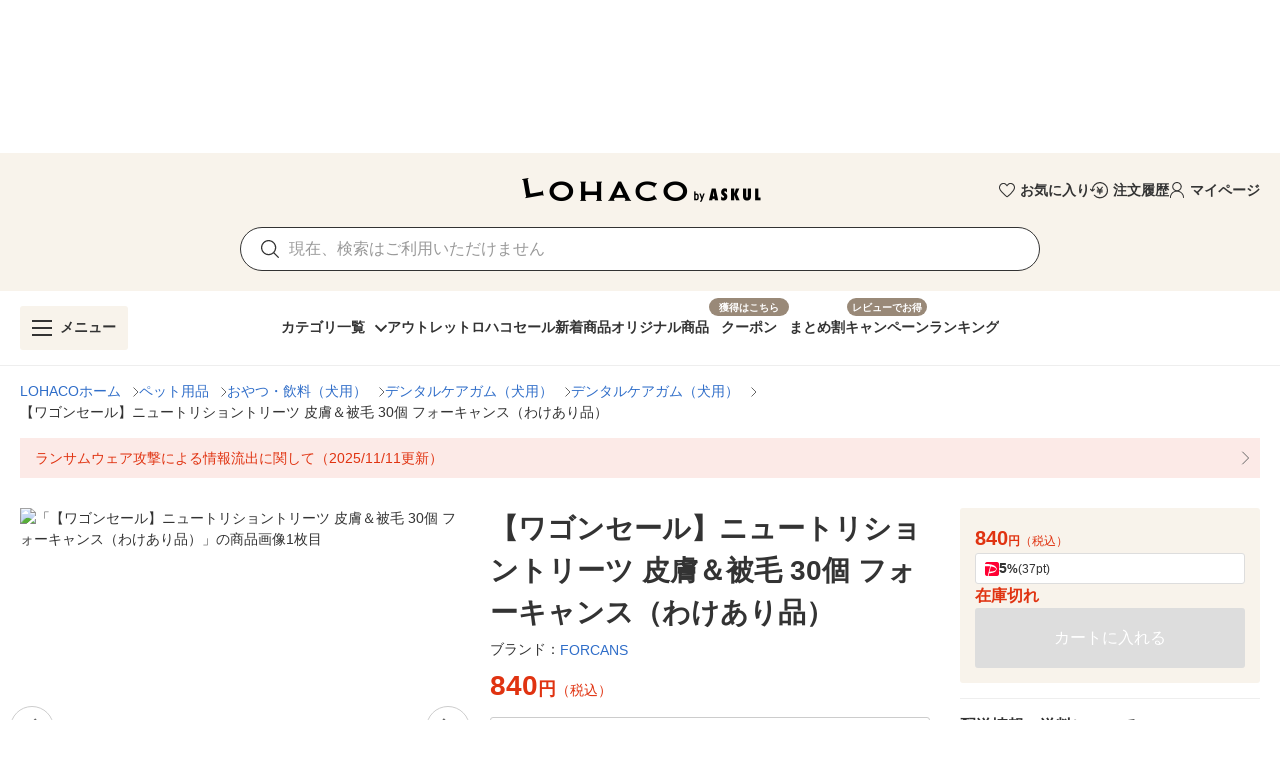

--- FILE ---
content_type: text/html; charset=utf-8
request_url: https://s.yimg.jp/images/lohaco/advertisement/advertisementTag.html
body_size: 659
content:
<!DOCTYPE html>
<html>
<head>
    <meta charset="UTF-8">
    <meta name="viewport" content="width=device-width, initial-scale=1.0">
    <meta name="robots" content="noindex,nofollow">
    <title></title>
    <!-- Pinterest Tag -->
    <script>
        !function(e){if(!window.pintrk){window.pintrk = function () {
            window.pintrk.queue.push(Array.prototype.slice.call(arguments))};var
            n=window.pintrk;n.queue=[],n.version="3.0";var
            t=document.createElement("script");t.async=!0,t.src=e;var
            r=document.getElementsByTagName("script")[0];
            r.parentNode.insertBefore(t,r)}}("https://s.pinimg.com/ct/core.js");
        pintrk('load', '2612868794754', {em: ''});
        pintrk('page');
    </script>
    <noscript>
        <img height="1" width="1" style="display:none;" alt=""
             src="https://ct.pinterest.com/v3/?event=init&tid=2612868794754&pd[em]=<hashed_email_address>&noscript=1" />
    </noscript>
    <!-- end Pinterest Tag -->
    <!-- Meta Pixel Code -->
    <script>
        !function(f,b,e,v,n,t,s)
        {if(f.fbq)return;n=f.fbq=function(){n.callMethod?
        n.callMethod.apply(n,arguments):n.queue.push(arguments)};
        if(!f._fbq)f._fbq=n;n.push=n;n.loaded=!0;n.version='2.0';
        n.queue=[];t=b.createElement(e);t.async=!0;
        t.src=v;s=b.getElementsByTagName(e)[0];
        s.parentNode.insertBefore(t,s)}(window, document,'script',
        'https://connect.facebook.net/en_US/fbevents.js');
        fbq('init', '1972770266544612');
        fbq('track', 'PageView');
    </script>
    <noscript>
        <img height="1" width="1" style="display:none"
            src="https://www.facebook.com/tr?id=1972770266544612&ev=PageView&noscript=1" />
    </noscript>
    <!-- End Meta Pixel Code -->
    <!-- Twitter conversion tracking base code -->
    <script>
        !function(e,t,n,s,u,a){e.twq||(s=e.twq=function(){s.exe?s.exe.apply(s,arguments):s.queue.push(arguments);
        },s.version='1.1',s.queue=[],u=t.createElement(n),u.async=!0,u.src='https://static.ads-twitter.com/uwt.js',
        a=t.getElementsByTagName(n)[0],a.parentNode.insertBefore(u,a))}(window,document,'script');
        twq('config','p7mqf');
    </script>
    <!-- End Twitter conversion tracking base code -->
</head>
<body marginwidth="0" marginheight="0"></body>
</html>

--- FILE ---
content_type: application/javascript
request_url: https://s.yimg.jp/images/lohaco-fe/z/202512221146/e879089.js
body_size: 136582
content:
/*! For license information please see LICENSES */
(window.webpackJsonp=window.webpackJsonp||[]).push([[42],[,,,function(t,e,n){"use strict";n.d(e,"i",(function(){return c})),n.d(e,"a",(function(){return l})),n.d(e,"b",(function(){return h})),n.d(e,"l",(function(){return v})),n.d(e,"j",(function(){return y})),n.d(e,"m",(function(){return m})),n.d(e,"n",(function(){return w})),n.d(e,"h",(function(){return O})),n.d(e,"q",(function(){return j})),n.d(e,"k",(function(){return S})),n.d(e,"g",(function(){return _})),n.d(e,"r",(function(){return C})),n.d(e,"s",(function(){return k})),n.d(e,"w",(function(){return E})),n.d(e,"t",(function(){return P})),n.d(e,"c",(function(){return L})),n.d(e,"x",(function(){return T})),n.d(e,"y",(function(){return D})),n.d(e,"p",(function(){return I})),n.d(e,"o",(function(){return B})),n.d(e,"e",(function(){return M})),n.d(e,"v",(function(){return $})),n.d(e,"d",(function(){return N})),n.d(e,"u",(function(){return R})),n.d(e,"f",(function(){return U}));n(12),n(13),n(17);var r=n(11),o=(n(4),n(38),n(9),n(64),n(10),n(57),n(39),n(19),n(35),n(15),n(520),n(66),n(33),n(28),n(50),n(7),n(21),n(142),n(863),n(1));function c(t){var e=arguments.length>1&&void 0!==arguments[1]?arguments[1]:"div",n=arguments.length>2?arguments[2]:void 0;return o.default.extend({name:n||t.replace(/__/g,"-"),functional:!0,props:{tag:{type:String,default:e}},render:function(e,n){var data=n.data,r=n.props,o=n.children;return data.staticClass="".concat(t," ").concat(data.staticClass||"").trim(),e(r.tag,data,o)}})}function l(t,e,n){var r=arguments.length>3&&void 0!==arguments[3]&&arguments[3],o=function(c){n(c),t.removeEventListener(e,o,r)};t.addEventListener(e,o,r)}var f=!1;try{if("undefined"!=typeof window){var d=Object.defineProperty({},"passive",{get:function(){f=!0}});window.addEventListener("testListener",d,d),window.removeEventListener("testListener",d,d)}}catch(t){console.warn(t)}function h(t,e,n,r){t.addEventListener(e,n,!!f&&r)}function v(t,path,e){var n=path.length-1;if(n<0)return void 0===t?e:t;for(var i=0;i<n;i++){if(null==t)return e;t=t[path[i]]}return null==t||void 0===t[path[n]]?e:t[path[n]]}function y(a,b){if(a===b)return!0;if(a instanceof Date&&b instanceof Date&&a.getTime()!==b.getTime())return!1;if(a!==Object(a)||b!==Object(b))return!1;var t=Object.keys(a);return t.length===Object.keys(b).length&&t.every((function(p){return y(a[p],b[p])}))}function m(t,path,e){return null!=t&&path&&"string"==typeof path?void 0!==t[path]?t[path]:v(t,(path=(path=path.replace(/\[(\w+)\]/g,".$1")).replace(/^\./,"")).split("."),e):e}function w(t,e,n){if(null==e)return void 0===t?n:t;if(t!==Object(t))return void 0===n?t:n;if("string"==typeof e)return m(t,e,n);if(Array.isArray(e))return v(t,e,n);if("function"!=typeof e)return n;var r=e(t,n);return void 0===r?n:r}function O(t){return Array.from({length:t},(function(t,e){return e}))}function j(t){if(!t||t.nodeType!==Node.ELEMENT_NODE)return 0;var e=+window.getComputedStyle(t).getPropertyValue("z-index");return e||j(t.parentNode)}function S(t,e){for(var n={},i=0;i<e.length;i++){var r=e[i];void 0!==t[r]&&(n[r]=t[r])}return n}function _(t){var e=arguments.length>1&&void 0!==arguments[1]?arguments[1]:"px";return null==t||""===t?void 0:isNaN(+t)?String(t):"".concat(Number(t)).concat(e)}function C(t){return(t||"").replace(/([a-z])([A-Z])/g,"$1-$2").toLowerCase()}function x(t){return null!==t&&"object"===Object(r.a)(t)}var k=Object.freeze({enter:13,tab:9,delete:46,esc:27,space:32,up:38,down:40,left:37,right:39,end:35,home:36,del:46,backspace:8,insert:45,pageup:33,pagedown:34,shift:16});function E(t,e){var component=t.$vuetify.icons.component;if(e.startsWith("$")){var n=m(t,"$vuetify.icons.values.".concat(e.split("$").pop().split(".").pop()),e);if("string"!=typeof n)return n;e=n}return null==component?e:{component:component,props:{icon:e}}}function P(t){return Object.keys(t)}var A=/-(\w)/g,L=function(t){return t.replace(A,(function(t,e){return e?e.toUpperCase():""}))};function T(t){return t.charAt(0).toUpperCase()+t.slice(1)}function D(t){return null!=t?Array.isArray(t)?t:[t]:[]}function I(t,e,n){return t.$slots.hasOwnProperty(e)&&t.$scopedSlots.hasOwnProperty(e)&&t.$scopedSlots[e].name?n?"v-slot":"scoped":t.$slots.hasOwnProperty(e)?"normal":t.$scopedSlots.hasOwnProperty(e)?"scoped":void 0}function B(t){var e=arguments.length>1&&void 0!==arguments[1]?arguments[1]:"default",data=arguments.length>2?arguments[2]:void 0,n=arguments.length>3&&void 0!==arguments[3]&&arguments[3];return t.$scopedSlots.hasOwnProperty(e)?t.$scopedSlots[e](data instanceof Function?data():data):!t.$slots.hasOwnProperty(e)||data&&!n?void 0:t.$slots[e]}function M(t){var e=arguments.length>1&&void 0!==arguments[1]?arguments[1]:0,n=arguments.length>2&&void 0!==arguments[2]?arguments[2]:1;return Math.max(e,Math.min(n,t))}function $(t,e){var n=arguments.length>2&&void 0!==arguments[2]?arguments[2]:"0";return t+n.repeat(Math.max(0,e-t.length))}function N(t){for(var e=arguments.length>1&&void 0!==arguments[1]?arguments[1]:1,n=[],r=0;r<t.length;)n.push(t.substr(r,e)),r+=e;return n}function R(){var source=arguments.length>0&&void 0!==arguments[0]?arguments[0]:{},t=arguments.length>1&&void 0!==arguments[1]?arguments[1]:{};for(var e in t){var n=source[e],r=t[e];x(n)&&x(r)?source[e]=R(n,r):source[e]=r}return source}function U(t){if(t.composedPath)return t.composedPath();for(var path=[],e=t.target;e;){if(path.push(e),"HTML"===e.tagName)return path.push(document),path.push(window),path;e=e.parentElement}return path}},,,function(t,e,n){"use strict";n.d(e,"a",(function(){return D})),n.d(e,"b",(function(){return I})),n.d(e,"d",(function(){return B})),n.d(e,"c",(function(){return M}));var r=n(3),o=n(555),c=(n(9),n(10),n(7),n(12),n(13),n(4)),l=(n(518),n(118),n(923),n(26)),f=n(148),d=n(127),h=n(74),v=n(126),y=n(29),m=n(59),w=n(92),O=n(86),j=n(97),S=n(8);function _(t,e){var n=Object.keys(t);if(Object.getOwnPropertySymbols){var r=Object.getOwnPropertySymbols(t);e&&(r=r.filter((function(e){return Object.getOwnPropertyDescriptor(t,e).enumerable}))),n.push.apply(n,r)}return n}function C(t){for(var e=1;e<arguments.length;e++){var n=null!=arguments[e]?arguments[e]:{};e%2?_(Object(n),!0).forEach((function(e){Object(c.a)(t,e,n[e])})):Object.getOwnPropertyDescriptors?Object.defineProperties(t,Object.getOwnPropertyDescriptors(n)):_(Object(n)).forEach((function(e){Object.defineProperty(t,e,Object.getOwnPropertyDescriptor(n,e))}))}return t}var x=Object(S.a)(h.a,v.a,y.a,Object(w.a)("list"),m.a).extend().extend({name:"v-list-group",directives:{ripple:O.a},props:{activeClass:{type:String,default:""},appendIcon:{type:String,default:"$expand"},color:{type:String,default:"primary"},disabled:Boolean,group:[String,RegExp],noAction:Boolean,prependIcon:String,ripple:{type:[Boolean,Object],default:!0},subGroup:Boolean},computed:{classes:function(){return{"v-list-group--active":this.isActive,"v-list-group--disabled":this.disabled,"v-list-group--no-action":this.noAction,"v-list-group--sub-group":this.subGroup}}},watch:{isActive:function(t){!this.subGroup&&t&&this.list&&this.list.listClick(this._uid)},$route:"onRouteChange"},created:function(){this.list&&this.list.register(this),this.group&&this.$route&&null==this.value&&(this.isActive=this.matchRoute(this.$route.path))},beforeDestroy:function(){this.list&&this.list.unregister(this)},methods:{click:function(t){var e=this;this.disabled||(this.isBooted=!0,this.$emit("click",t),this.$nextTick((function(){return e.isActive=!e.isActive})))},genIcon:function(t){return this.$createElement(l.a,t)},genAppendIcon:function(){var t=!this.subGroup&&this.appendIcon;return t||this.$slots.appendIcon?this.$createElement(d.a,{staticClass:"v-list-group__header__append-icon"},[this.$slots.appendIcon||this.genIcon(t)]):null},genHeader:function(){return this.$createElement(f.a,{staticClass:"v-list-group__header",attrs:{"aria-expanded":String(this.isActive),role:"button"},class:Object(c.a)({},this.activeClass,this.isActive),props:{inputValue:this.isActive},directives:[{name:"ripple",value:this.ripple}],on:C(C({},this.listeners$),{},{click:this.click})},[this.genPrependIcon(),this.$slots.activator,this.genAppendIcon()])},genItems:function(){var t=this;return this.showLazyContent((function(){return[t.$createElement("div",{staticClass:"v-list-group__items",directives:[{name:"show",value:t.isActive}]},Object(r.o)(t))]}))},genPrependIcon:function(){var t=this.subGroup&&null==this.prependIcon?"$subgroup":this.prependIcon;return t||this.$slots.prependIcon?this.$createElement(d.a,{staticClass:"v-list-group__header__prepend-icon"},[this.$slots.prependIcon||this.genIcon(t)]):null},onRouteChange:function(t){if(this.group){var e=this.matchRoute(t.path);e&&this.isActive!==e&&this.list&&this.list.listClick(this._uid),this.isActive=e}},toggle:function(t){var e=this,n=this._uid===t;n&&(this.isBooted=!0),this.$nextTick((function(){return e.isActive=n}))},matchRoute:function(t){return null!==t.match(this.group)}},render:function(t){return t("div",this.setTextColor(this.isActive&&this.color,{staticClass:"v-list-group",class:this.classes}),[this.genHeader(),t(j.a,this.genItems())])}}),k=n(556),E=n(557),P=(n(15),n(485));function A(t,e){var n=Object.keys(t);if(Object.getOwnPropertySymbols){var r=Object.getOwnPropertySymbols(t);e&&(r=r.filter((function(e){return Object.getOwnPropertyDescriptor(t,e).enumerable}))),n.push.apply(n,r)}return n}function L(t){for(var e=1;e<arguments.length;e++){var n=null!=arguments[e]?arguments[e]:{};e%2?A(Object(n),!0).forEach((function(e){Object(c.a)(t,e,n[e])})):Object.getOwnPropertyDescriptors?Object.defineProperties(t,Object.getOwnPropertyDescriptors(n)):A(Object(n)).forEach((function(e){Object.defineProperty(t,e,Object.getOwnPropertyDescriptor(n,e))}))}return t}var T=P.a.extend({name:"v-list-item-avatar",props:{horizontal:Boolean,size:{type:[Number,String],default:40}},computed:{classes:function(){return L(L({"v-list-item__avatar--horizontal":this.horizontal},P.a.options.computed.classes.call(this)),{},{"v-avatar--tile":this.tile||this.horizontal})}},render:function(t){var e=P.a.options.render.call(this,t);return e.data=e.data||{},e.data.staticClass+=" v-list-item__avatar",e}}),D=Object(r.i)("v-list-item__action-text","span"),I=Object(r.i)("v-list-item__content","div"),B=Object(r.i)("v-list-item__title","div"),M=Object(r.i)("v-list-item__subtitle","div");o.a,f.a,E.a,k.a,d.a},,function(t,e,n){"use strict";n.d(e,"a",(function(){return o}));var r=n(1);function o(){for(var t=arguments.length,e=new Array(t),n=0;n<t;n++)e[n]=arguments[n];return r.default.extend({mixins:e})}},,,,,,function(t,e,n){"use strict";n.d(e,"c",(function(){return c})),n.d(e,"b",(function(){return l})),n.d(e,"d",(function(){return f})),n.d(e,"a",(function(){return d})),n.d(e,"e",(function(){return h}));n(56),n(34),n(38),n(21),n(118),n(28),n(142);var r=n(152);function o(t,e,n){if(!r.a.config.silent){if(n&&(e={_isVue:!0,$parent:n,$options:e}),e){if(e.$_alreadyWarned=e.$_alreadyWarned||[],e.$_alreadyWarned.includes(t))return;e.$_alreadyWarned.push(t)}return"[Vuetify] ".concat(t)+(e?function(t){if(t._isVue&&t.$parent){for(var e=[],n=0;t;){if(e.length>0){var r=e[e.length-1];if(r.constructor===t.constructor){n++,t=t.$parent;continue}n>0&&(e[e.length-1]=[r,n],n=0)}e.push(t),t=t.$parent}return"\n\nfound in\n\n"+e.map((function(t,i){return"".concat(0===i?"---\x3e ":" ".repeat(5+2*i)).concat(Array.isArray(t)?"".concat(y(t[0]),"... (").concat(t[1]," recursive calls)"):y(t))})).join("\n")}return"\n\n(found in ".concat(y(t),")")}(e):"")}}function c(t,e,n){var r=o(t,e,n);null!=r&&console.warn(r)}function l(t,e,n){var r=o(t,e,n);null!=r&&console.error(r)}function f(t,e,n,r){c("[UPGRADE] '".concat(t,"' is deprecated, use '").concat(e,"' instead."),n,r)}function d(t,e,n,r){l("[BREAKING] '".concat(t,"' has been removed, use '").concat(e,"' instead. For more information, see the upgrade guide https://github.com/vuetifyjs/vuetify/releases/tag/v2.0.0#user-content-upgrade-guide"),n,r)}function h(t,e,n){c("[REMOVED] '".concat(t,"' has been removed. You can safely omit it."),e,n)}var v=/(?:^|[-_])(\w)/g;function y(t,e){if(t.$root===t)return"<Root>";var n="function"==typeof t&&null!=t.cid?t.options:t._isVue?t.$options||t.constructor.options:t||{},r=n.name||n._componentTag,o=n.__file;if(!r&&o){var c=o.match(/([^/\\]+)\.vue$/);r=c&&c[1]}return(r?"<".concat(r.replace(v,(function(t){return t.toUpperCase()})).replace(/[-_]/g,""),">"):"<Anonymous>")+(o&&!1!==e?" at ".concat(o):"")}},,,,function(t,e,n){"use strict";n.d(e,"a",(function(){return c})),n.d(e,"b",(function(){return f})),n.d(e,"c",(function(){return d}));var r=n(549),o=n(3),c=Object(o.i)("v-card__actions"),l=Object(o.i)("v-card__subtitle"),f=Object(o.i)("v-card__text"),d=Object(o.i)("v-card__title");r.a},,function(t,e,n){"use strict";n.d(e,"b",(function(){return f}));n(9),n(10),n(7),n(12),n(13);var r=n(4);function o(t,e){var n=Object.keys(t);if(Object.getOwnPropertySymbols){var r=Object.getOwnPropertySymbols(t);e&&(r=r.filter((function(e){return Object.getOwnPropertyDescriptor(t,e).enumerable}))),n.push.apply(n,r)}return n}function c(t){for(var e=1;e<arguments.length;e++){var n=null!=arguments[e]?arguments[e]:{};e%2?o(Object(n),!0).forEach((function(e){Object(r.a)(t,e,n[e])})):Object.getOwnPropertyDescriptors?Object.defineProperties(t,Object.getOwnPropertyDescriptors(n)):o(Object(n)).forEach((function(e){Object.defineProperty(t,e,Object.getOwnPropertyDescriptor(n,e))}))}return t}var l=n(1).default.extend().extend({name:"themeable",provide:function(){return{theme:this.themeableProvide}},inject:{theme:{default:{isDark:!1}}},props:{dark:{type:Boolean,default:null},light:{type:Boolean,default:null}},data:function(){return{themeableProvide:{isDark:!1}}},computed:{appIsDark:function(){return this.$vuetify.theme.dark||!1},isDark:function(){return!0===this.dark||!0!==this.light&&this.theme.isDark},themeClasses:function(){return{"theme--dark":this.isDark,"theme--light":!this.isDark}},rootIsDark:function(){return!0===this.dark||!0!==this.light&&this.appIsDark},rootThemeClasses:function(){return{"theme--dark":this.rootIsDark,"theme--light":!this.rootIsDark}}},watch:{isDark:{handler:function(t,e){t!==e&&(this.themeableProvide.isDark=this.isDark)},immediate:!0}}});function f(t){var e=c(c({},t.props),t.injections),n=l.options.computed.isDark.call(e);return l.options.computed.themeClasses.call({isDark:n})}e.a=l},,,,,,function(t,e,n){"use strict";var r=n(551);e.a=r.a},,,function(t,e,n){"use strict";n(9),n(10),n(7),n(12),n(13);var r=n(17),o=n(4),c=(n(64),n(19),n(50),n(1)),l=n(14),f=n(68);function d(t,e){var n=Object.keys(t);if(Object.getOwnPropertySymbols){var r=Object.getOwnPropertySymbols(t);e&&(r=r.filter((function(e){return Object.getOwnPropertyDescriptor(t,e).enumerable}))),n.push.apply(n,r)}return n}function h(t){for(var e=1;e<arguments.length;e++){var n=null!=arguments[e]?arguments[e]:{};e%2?d(Object(n),!0).forEach((function(e){Object(o.a)(t,e,n[e])})):Object.getOwnPropertyDescriptors?Object.defineProperties(t,Object.getOwnPropertyDescriptors(n)):d(Object(n)).forEach((function(e){Object.defineProperty(t,e,Object.getOwnPropertyDescriptor(n,e))}))}return t}e.a=c.default.extend({name:"colorable",props:{color:String},methods:{setBackgroundColor:function(t){var data=arguments.length>1&&void 0!==arguments[1]?arguments[1]:{};return"string"==typeof data.style?(Object(l.b)("style must be an object",this),data):"string"==typeof data.class?(Object(l.b)("class must be an object",this),data):(Object(f.d)(t)?data.style=h(h({},data.style),{},{"background-color":"".concat(t),"border-color":"".concat(t)}):t&&(data.class=h(h({},data.class),{},Object(o.a)({},t,!0))),data)},setTextColor:function(t){var data=arguments.length>1&&void 0!==arguments[1]?arguments[1]:{};if("string"==typeof data.style)return Object(l.b)("style must be an object",this),data;if("string"==typeof data.class)return Object(l.b)("class must be an object",this),data;if(Object(f.d)(t))data.style=h(h({},data.style),{},{color:"".concat(t),"caret-color":"".concat(t)});else if(t){var e=t.toString().trim().split(" ",2),n=Object(r.a)(e,2),c=n[0],d=n[1];data.class=h(h({},data.class),{},Object(o.a)({},c+"--text",!0)),d&&(data.class["text--"+d]=!0)}return data}}})},,,,,,,,,,,,,,,,function(t,e,n){"use strict";var r=n(75);e.a=r.a},,,function(t,e,n){"use strict";n.d(e,"a",(function(){return w})),n.d(e,"b",(function(){return S}));n(33),n(19),n(21),n(10),n(57),n(39),n(35),n(7),n(12),n(13);var r=n(4),o=n(17),c=(n(64),n(9),n(3));function l(t,e){var n=Object.keys(t);if(Object.getOwnPropertySymbols){var r=Object.getOwnPropertySymbols(t);e&&(r=r.filter((function(e){return Object.getOwnPropertyDescriptor(t,e).enumerable}))),n.push.apply(n,r)}return n}function f(t){for(var e=1;e<arguments.length;e++){var n=null!=arguments[e]?arguments[e]:{};e%2?l(Object(n),!0).forEach((function(e){Object(r.a)(t,e,n[e])})):Object.getOwnPropertyDescriptors?Object.defineProperties(t,Object.getOwnPropertyDescriptors(n)):l(Object(n)).forEach((function(e){Object.defineProperty(t,e,Object.getOwnPropertyDescriptor(n,e))}))}return t}function d(t,e){var n="undefined"!=typeof Symbol&&t[Symbol.iterator]||t["@@iterator"];if(!n){if(Array.isArray(t)||(n=function(t,a){if(t){if("string"==typeof t)return h(t,a);var e={}.toString.call(t).slice(8,-1);return"Object"===e&&t.constructor&&(e=t.constructor.name),"Map"===e||"Set"===e?Array.from(t):"Arguments"===e||/^(?:Ui|I)nt(?:8|16|32)(?:Clamped)?Array$/.test(e)?h(t,a):void 0}}(t))||e&&t&&"number"==typeof t.length){n&&(t=n);var r=0,o=function(){};return{s:o,n:function(){return r>=t.length?{done:!0}:{done:!1,value:t[r++]}},e:function(t){throw t},f:o}}throw new TypeError("Invalid attempt to iterate non-iterable instance.\nIn order to be iterable, non-array objects must have a [Symbol.iterator]() method.")}var c,a=!0,u=!1;return{s:function(){n=n.call(t)},n:function(){var t=n.next();return a=t.done,t},e:function(t){u=!0,c=t},f:function(){try{a||null==n.return||n.return()}finally{if(u)throw c}}}}function h(t,a){(null==a||a>t.length)&&(a=t.length);for(var e=0,n=Array(a);e<a;e++)n[e]=t[e];return n}var v=/;(?![^(]*\))/g,y=/:(.*)/;function m(style){var t,e={},n=d(style.split(v));try{for(n.s();!(t=n.n()).done;){var r=t.value.split(y),l=Object(o.a)(r,2),f=l[0],h=l[1];(f=f.trim())&&("string"==typeof h&&(h=h.trim()),e[Object(c.c)(f)]=h)}}catch(t){n.e(t)}finally{n.f()}return e}function w(){for(var t,e={},i=arguments.length;i--;)for(var n=0,r=Object.keys(arguments[i]);n<r.length;n++)switch(t=r[n]){case"class":case"directives":arguments[i][t]&&(e[t]=j(e[t],arguments[i][t]));break;case"style":arguments[i][t]&&(e[t]=O(e[t],arguments[i][t]));break;case"staticClass":if(!arguments[i][t])break;void 0===e[t]&&(e[t]=""),e[t]&&(e[t]+=" "),e[t]+=arguments[i][t].trim();break;case"on":case"nativeOn":arguments[i][t]&&(e[t]=S(e[t],arguments[i][t]));break;case"attrs":case"props":case"domProps":case"scopedSlots":case"staticStyle":case"hook":case"transition":if(!arguments[i][t])break;e[t]||(e[t]={}),e[t]=f(f({},arguments[i][t]),e[t]);break;default:e[t]||(e[t]=arguments[i][t])}return e}function O(t,source){return t?source?(t=Object(c.y)("string"==typeof t?m(t):t)).concat("string"==typeof source?m(source):source):t:source}function j(t,source){return source?t&&t?Object(c.y)(t).concat(source):source:t}function S(){if(!(arguments.length<=0?void 0:arguments[0]))return arguments.length<=1?void 0:arguments[1];if(!(arguments.length<=1?void 0:arguments[1]))return arguments.length<=0?void 0:arguments[0];for(var t={},i=2;i--;){var e=i<0||arguments.length<=i?void 0:arguments[i];for(var n in e)e[n]&&(t[n]?t[n]=[].concat(e[n],t[n]):t[n]=e[n])}return t}},,,function(t,e,n){"use strict";n.d(e,"a",(function(){return c}));var r=n(24),o=n(25),c=function(){return Object(o.a)((function t(){Object(r.a)(this,t),this.framework={}}),[{key:"init",value:function(t,e){}}])}()},,,,function(t,e,n){"use strict";var r=n(552);e.a=r.a},,,,function(t,e,n){"use strict";n.d(e,"b",(function(){return c}));var r=n(4),o=n(1);function c(){var t=arguments.length>0&&void 0!==arguments[0]?arguments[0]:"value",e=arguments.length>1&&void 0!==arguments[1]?arguments[1]:"input";return o.default.extend({name:"toggleable",model:{prop:t,event:e},props:Object(r.a)({},t,{required:!1}),data:function(){return{isActive:!!this[t]}},watch:Object(r.a)(Object(r.a)({},t,(function(t){this.isActive=!!t})),"isActive",(function(n){!!n!==this[t]&&this.$emit(e,n)}))})}var l=c();e.a=l},,,,function(t,e,n){"use strict";var r=n(11);function o(t,e,n){var r,o=null===(r=t._observe)||void 0===r?void 0:r[n.context._uid];o&&(o.observer.unobserve(t),delete t._observe[n.context._uid])}var c={inserted:function(t,e,n){if("undefined"!=typeof window&&"IntersectionObserver"in window){var c=e.modifiers||{},l=e.value,f="object"===Object(r.a)(l)?l:{handler:l,options:{}},d=f.handler,h=f.options,v=new IntersectionObserver((function(){var r,l=arguments.length>0&&void 0!==arguments[0]?arguments[0]:[],f=arguments.length>1?arguments[1]:void 0,h=null===(r=t._observe)||void 0===r?void 0:r[n.context._uid];if(h){var v=l.some((function(t){return t.isIntersecting}));!d||c.quiet&&!h.init||c.once&&!v&&!h.init||d(l,f,v),v&&c.once?o(t,e,n):h.init=!0}}),h);t._observe=Object(t._observe),t._observe[n.context._uid]={init:!1,observer:v},v.observe(t)}},unbind:o};e.a=c},,,,,function(t,e,n){"use strict";n.d(e,"d",(function(){return o})),n.d(e,"b",(function(){return c})),n.d(e,"c",(function(){return l})),n.d(e,"a",(function(){return f}));n(9),n(10),n(7),n(12),n(13),n(4),n(17),n(118),n(28),n(64),n(21),n(38),n(19),n(50),n(142),n(33),n(66),n(163);var r=n(14);n(3),n(94);function o(t){return!!t&&!!t.match(/^(#|var\(--|(rgb|hsl)a?\()/)}function c(t){var e;if("number"==typeof t)e=t;else{if("string"!=typeof t)throw new TypeError("Colors can only be numbers or strings, recieved ".concat(null==t?t:t.constructor.name," instead"));var n="#"===t[0]?t.substring(1):t;3===n.length&&(n=n.split("").map((function(t){return t+t})).join("")),6!==n.length&&Object(r.c)("'".concat(t,"' is not a valid rgb color")),e=parseInt(n,16)}return e<0?(Object(r.c)("Colors cannot be negative: '".concat(t,"'")),e=0):(e>16777215||isNaN(e))&&(Object(r.c)("'".concat(t,"' is not a valid rgb color")),e=16777215),e}function l(t){var e=t.toString(16);return e.length<6&&(e="0".repeat(6-e.length)+e),"#"+e}function f(t){return l(c(t))}},function(t,e,n){"use strict";n(9),n(10),n(7),n(12),n(13);var r=n(4),o=(n(76),n(38),n(1)),c=n(86),l=n(3);function f(t,e){var n=Object.keys(t);if(Object.getOwnPropertySymbols){var r=Object.getOwnPropertySymbols(t);e&&(r=r.filter((function(e){return Object.getOwnPropertyDescriptor(t,e).enumerable}))),n.push.apply(n,r)}return n}function d(t){for(var e=1;e<arguments.length;e++){var n=null!=arguments[e]?arguments[e]:{};e%2?f(Object(n),!0).forEach((function(e){Object(r.a)(t,e,n[e])})):Object.getOwnPropertyDescriptors?Object.defineProperties(t,Object.getOwnPropertyDescriptors(n)):f(Object(n)).forEach((function(e){Object.defineProperty(t,e,Object.getOwnPropertyDescriptor(n,e))}))}return t}e.a=o.default.extend({name:"routable",directives:{Ripple:c.a},props:{activeClass:String,append:Boolean,disabled:Boolean,exact:{type:Boolean,default:void 0},exactPath:Boolean,exactActiveClass:String,link:Boolean,href:[String,Object],to:[String,Object],nuxt:Boolean,replace:Boolean,ripple:{type:[Boolean,Object],default:null},tag:String,target:String},data:function(){return{isActive:!1,proxyClass:""}},computed:{classes:function(){var t={};return this.to||(this.activeClass&&(t[this.activeClass]=this.isActive),this.proxyClass&&(t[this.proxyClass]=this.isActive)),t},computedRipple:function(){var t;return null!==(t=this.ripple)&&void 0!==t?t:!this.disabled&&this.isClickable},isClickable:function(){return!this.disabled&&Boolean(this.isLink||this.$listeners.click||this.$listeners["!click"]||this.$attrs.tabindex)},isLink:function(){return this.to||this.href||this.link},styles:function(){return{}}},watch:{$route:"onRouteChange"},mounted:function(){this.onRouteChange()},methods:{generateRouteLink:function(){var t,e=this.exact,data=Object(r.a)(Object(r.a)({attrs:{tabindex:"tabindex"in this.$attrs?this.$attrs.tabindex:void 0},class:this.classes,style:this.styles,props:{},directives:[{name:"ripple",value:this.computedRipple}]},this.to?"nativeOn":"on",d(d({},this.$listeners),"click"in this?{click:this.click}:void 0)),"ref","link");if(void 0===this.exact&&(e="/"===this.to||this.to===Object(this.to)&&"/"===this.to.path),this.to){var n=this.activeClass,o=this.exactActiveClass||n;this.proxyClass&&(n="".concat(n," ").concat(this.proxyClass).trim(),o="".concat(o," ").concat(this.proxyClass).trim()),t=this.nuxt?"nuxt-link":"router-link",Object.assign(data.props,{to:this.to,exact:e,exactPath:this.exactPath,activeClass:n,exactActiveClass:o,append:this.append,replace:this.replace})}else"a"===(t=(this.href?"a":this.tag)||"div")&&this.href&&(data.attrs.href=this.href);return this.target&&(data.attrs.target=this.target),{tag:t,data:data}},onRouteChange:function(){var t=this;if(this.to&&this.$refs.link&&this.$route){var e="".concat(this.activeClass||""," ").concat(this.proxyClass||"").trim(),n="".concat(this.exactActiveClass||""," ").concat(this.proxyClass||"").trim()||e,path="_vnode.data.class."+(this.exact?n:e);this.$nextTick((function(){!Object(l.m)(t.$refs.link,path)===t.isActive&&t.toggle()}))}},toggle:function(){this.isActive=!this.isActive}}})},,,function(t,e,n){var r=n(797),o="object"==typeof self&&self&&self.Object===Object&&self,c=r||o||Function("return this")();t.exports=c},function(t,e){var n=Array.isArray;t.exports=n},function(t,e,n){"use strict";var r=n(1);function o(t){return function(e,n){for(var r in n)Object.prototype.hasOwnProperty.call(e,r)||this.$delete(this.$data[t],r);for(var o in e)this.$set(this.$data[t],o,e[o])}}e.a=r.default.extend({data:function(){return{attrs$:{},listeners$:{}}},created:function(){this.$watch("$attrs",o("attrs$"),{immediate:!0}),this.$watch("$listeners",o("listeners$"),{immediate:!0})}})},function(t,e,n){"use strict";n(9),n(10),n(7),n(12),n(13);var r=n(4),o=(n(903),n(74)),c=n(29),l=n(483),f=n(122),d=n(201),h=n(20),v=n(8);function y(t,e){var n=Object.keys(t);if(Object.getOwnPropertySymbols){var r=Object.getOwnPropertySymbols(t);e&&(r=r.filter((function(e){return Object.getOwnPropertyDescriptor(t,e).enumerable}))),n.push.apply(n,r)}return n}function m(t){for(var e=1;e<arguments.length;e++){var n=null!=arguments[e]?arguments[e]:{};e%2?y(Object(n),!0).forEach((function(e){Object(r.a)(t,e,n[e])})):Object.getOwnPropertyDescriptors?Object.defineProperties(t,Object.getOwnPropertyDescriptors(n)):y(Object(n)).forEach((function(e){Object.defineProperty(t,e,Object.getOwnPropertyDescriptor(n,e))}))}return t}e.a=Object(v.a)(o.a,c.a,l.a,f.a,d.a,h.a).extend({name:"v-sheet",props:{outlined:Boolean,shaped:Boolean,tag:{type:String,default:"div"}},computed:{classes:function(){return m(m(m({"v-sheet":!0,"v-sheet--outlined":this.outlined,"v-sheet--shaped":this.shaped},this.themeClasses),this.elevationClasses),this.roundedClasses)},styles:function(){return this.measurableStyles}},render:function(t){var data={class:this.classes,style:this.styles,on:this.listeners$};return t(this.tag,this.setBackgroundColor(this.color,data),this.$slots.default)}})},,,function(t,e,n){"use strict";n(9),n(10),n(12),n(13);var r=n(4),o=(n(15),n(7),n(28),n(908),n(26)),c=n(188),l=(n(911),n(29)),f=n(20),d=n(8),h=n(3),v=Object(d.a)(l.a,f.a).extend({name:"v-messages",props:{value:{type:Array,default:function(){return[]}}},methods:{genChildren:function(){return this.$createElement("transition-group",{staticClass:"v-messages__wrapper",attrs:{name:"message-transition",tag:"div"}},this.value.map(this.genMessage))},genMessage:function(t,e){return this.$createElement("div",{staticClass:"v-messages__message",key:e},Object(h.o)(this,"default",{message:t,key:e})||[t])}},render:function(t){return t("div",this.setTextColor(this.color,{staticClass:"v-messages",class:this.themeClasses}),[this.genChildren()])}}),y=n(74),m=n(484),w=n(48);function O(t,e){var n=Object.keys(t);if(Object.getOwnPropertySymbols){var r=Object.getOwnPropertySymbols(t);e&&(r=r.filter((function(e){return Object.getOwnPropertyDescriptor(t,e).enumerable}))),n.push.apply(n,r)}return n}var j=Object(d.a)(y.a,m.a).extend().extend({name:"v-input",inheritAttrs:!1,props:{appendIcon:String,backgroundColor:{type:String,default:""},dense:Boolean,height:[Number,String],hideDetails:[Boolean,String],hideSpinButtons:Boolean,hint:String,id:String,label:String,loading:Boolean,persistentHint:Boolean,prependIcon:String,value:null},data:function(){return{lazyValue:this.value,hasMouseDown:!1}},computed:{classes:function(){return function(t){for(var e=1;e<arguments.length;e++){var n=null!=arguments[e]?arguments[e]:{};e%2?O(Object(n),!0).forEach((function(e){Object(r.a)(t,e,n[e])})):Object.getOwnPropertyDescriptors?Object.defineProperties(t,Object.getOwnPropertyDescriptors(n)):O(Object(n)).forEach((function(e){Object.defineProperty(t,e,Object.getOwnPropertyDescriptor(n,e))}))}return t}({"v-input--has-state":this.hasState,"v-input--hide-details":!this.showDetails,"v-input--is-label-active":this.isLabelActive,"v-input--is-dirty":this.isDirty,"v-input--is-disabled":this.isDisabled,"v-input--is-focused":this.isFocused,"v-input--is-loading":!1!==this.loading&&null!=this.loading,"v-input--is-readonly":this.isReadonly,"v-input--dense":this.dense,"v-input--hide-spin-buttons":this.hideSpinButtons},this.themeClasses)},computedId:function(){return this.id||"input-".concat(this._uid)},hasDetails:function(){return this.messagesToDisplay.length>0},hasHint:function(){return!this.hasMessages&&!!this.hint&&(this.persistentHint||this.isFocused)},hasLabel:function(){return!(!this.$slots.label&&!this.label)},internalValue:{get:function(){return this.lazyValue},set:function(t){this.lazyValue=t,this.$emit(this.$_modelEvent,t)}},isDirty:function(){return!!this.lazyValue},isLabelActive:function(){return this.isDirty},messagesToDisplay:function(){var t=this;return this.hasHint?[this.hint]:this.hasMessages?this.validations.map((function(e){if("string"==typeof e)return e;var n=e(t.internalValue);return"string"==typeof n?n:""})).filter((function(t){return""!==t})):[]},showDetails:function(){return!1===this.hideDetails||"auto"===this.hideDetails&&this.hasDetails}},watch:{value:function(t){this.lazyValue=t}},beforeCreate:function(){this.$_modelEvent=this.$options.model&&this.$options.model.event||"input"},methods:{genContent:function(){return[this.genPrependSlot(),this.genControl(),this.genAppendSlot()]},genControl:function(){return this.$createElement("div",{staticClass:"v-input__control",attrs:{title:this.attrs$.title}},[this.genInputSlot(),this.genMessages()])},genDefaultSlot:function(){return[this.genLabel(),this.$slots.default]},genIcon:function(t,e){var n,r=this,c=arguments.length>2&&void 0!==arguments[2]?arguments[2]:{},l=this["".concat(t,"Icon")],f="click:".concat(Object(h.r)(t)),d=!(!this.listeners$[f]&&!e),v={prepend:"prependAction",prependInner:"prependAction",append:"appendAction",appendOuter:"appendAction",clear:"clear"}[t],label=d&&v?this.$vuetify.lang.t("$vuetify.input.".concat(v),null!==(n=this.label)&&void 0!==n?n:""):void 0,data=Object(w.a)({attrs:{"aria-label":label,color:this.validationState,dark:this.dark,disabled:this.isDisabled,light:this.light,tabindex:"clear"===t?-1:void 0},on:d?{click:function(t){t.preventDefault(),t.stopPropagation(),r.$emit(f,t),e&&e(t)},mouseup:function(t){t.preventDefault(),t.stopPropagation()}}:void 0},c);return this.$createElement("div",{staticClass:"v-input__icon",class:t?"v-input__icon--".concat(Object(h.r)(t)):void 0},[this.$createElement(o.a,data,l)])},genInputSlot:function(){return this.$createElement("div",this.setBackgroundColor(this.backgroundColor,{staticClass:"v-input__slot",style:{height:Object(h.g)(this.height)},on:{click:this.onClick,mousedown:this.onMouseDown,mouseup:this.onMouseUp},ref:"input-slot"}),[this.genDefaultSlot()])},genLabel:function(){return this.hasLabel?this.$createElement(c.a,{props:{color:this.validationState,dark:this.dark,disabled:this.isDisabled,focused:this.hasState,for:this.computedId,light:this.light}},this.$slots.label||this.label):null},genMessages:function(){var t=this;return this.showDetails?this.$createElement(v,{props:{color:this.hasHint?"":this.validationState,dark:this.dark,light:this.light,value:this.messagesToDisplay},attrs:{role:this.hasMessages?"alert":null},scopedSlots:{default:function(e){return Object(h.o)(t,"message",e)}}}):null},genSlot:function(t,e,slot){if(!slot.length)return null;var n="".concat(t,"-").concat(e);return this.$createElement("div",{staticClass:"v-input__".concat(n),ref:n},slot)},genPrependSlot:function(){var slot=[];return this.$slots.prepend?slot.push(this.$slots.prepend):this.prependIcon&&slot.push(this.genIcon("prepend")),this.genSlot("prepend","outer",slot)},genAppendSlot:function(){var slot=[];return this.$slots.append?slot.push(this.$slots.append):this.appendIcon&&slot.push(this.genIcon("append")),this.genSlot("append","outer",slot)},onClick:function(t){this.$emit("click",t)},onMouseDown:function(t){this.hasMouseDown=!0,this.$emit("mousedown",t)},onMouseUp:function(t){this.hasMouseDown=!1,this.$emit("mouseup",t)}},render:function(t){return t("div",this.setTextColor(this.validationState,{staticClass:"v-input",class:this.classes}),this.genContent())}});e.a=j},,,,,,,,function(t,e,n){"use strict";n(21),n(15),n(906);var r=n(3);function o(t,e){t.style.transform=e,t.style.webkitTransform=e}function c(t){return"TouchEvent"===t.constructor.name}function l(t){return"KeyboardEvent"===t.constructor.name}var f=function(t,e){var n=arguments.length>2&&void 0!==arguments[2]?arguments[2]:{},r=0,o=0;if(!l(t)){var f=e.getBoundingClientRect(),d=c(t)?t.touches[t.touches.length-1]:t;r=d.clientX-f.left,o=d.clientY-f.top}var h=0,v=.3;e._ripple&&e._ripple.circle?(v=.15,h=e.clientWidth/2,h=n.center?h:h+Math.sqrt(Math.pow(r-h,2)+Math.pow(o-h,2))/4):h=Math.sqrt(Math.pow(e.clientWidth,2)+Math.pow(e.clientHeight,2))/2;var y="".concat((e.clientWidth-2*h)/2,"px"),m="".concat((e.clientHeight-2*h)/2,"px"),w=n.center?y:"".concat(r-h,"px"),O=n.center?m:"".concat(o-h,"px");return{radius:h,scale:v,x:w,y:O,centerX:y,centerY:m}},d=function(t,e){var n=arguments.length>2&&void 0!==arguments[2]?arguments[2]:{};if(e._ripple&&e._ripple.enabled){var r=document.createElement("span"),c=document.createElement("span");r.appendChild(c),r.className="v-ripple__container",n.class&&(r.className+=" ".concat(n.class));var l=f(t,e,n),d=l.radius,h=l.scale,v=l.x,y=l.y,m=l.centerX,w=l.centerY,O="".concat(2*d,"px");c.className="v-ripple__animation",c.style.width=O,c.style.height=O,e.appendChild(r);var j=window.getComputedStyle(e);j&&"static"===j.position&&(e.style.position="relative",e.dataset.previousPosition="static"),c.classList.add("v-ripple__animation--enter"),c.classList.add("v-ripple__animation--visible"),o(c,"translate(".concat(v,", ").concat(y,") scale3d(").concat(h,",").concat(h,",").concat(h,")")),c.dataset.activated=String(performance.now()),setTimeout((function(){c.classList.remove("v-ripple__animation--enter"),c.classList.add("v-ripple__animation--in"),o(c,"translate(".concat(m,", ").concat(w,") scale3d(1,1,1)"))}),0)}},h=function(t){if(t&&t._ripple&&t._ripple.enabled){var e=t.getElementsByClassName("v-ripple__animation");if(0!==e.length){var n=e[e.length-1];if(!n.dataset.isHiding){n.dataset.isHiding="true";var r=performance.now()-Number(n.dataset.activated),o=Math.max(250-r,0);setTimeout((function(){n.classList.remove("v-ripple__animation--in"),n.classList.add("v-ripple__animation--out"),setTimeout((function(){var e;1===t.getElementsByClassName("v-ripple__animation").length&&t.dataset.previousPosition&&(t.style.position=t.dataset.previousPosition,delete t.dataset.previousPosition),(null===(e=n.parentNode)||void 0===e?void 0:e.parentNode)===t&&t.removeChild(n.parentNode)}),300)}),o)}}}};function v(t){return void 0===t||!!t}function y(t){var e={},element=t.currentTarget;if(element&&element._ripple&&!element._ripple.touched&&!t.rippleStop){if(t.rippleStop=!0,c(t))element._ripple.touched=!0,element._ripple.isTouch=!0;else if(element._ripple.isTouch)return;if(e.center=element._ripple.centered||l(t),element._ripple.class&&(e.class=element._ripple.class),c(t)){if(element._ripple.showTimerCommit)return;element._ripple.showTimerCommit=function(){d(t,element,e)},element._ripple.showTimer=window.setTimeout((function(){element&&element._ripple&&element._ripple.showTimerCommit&&(element._ripple.showTimerCommit(),element._ripple.showTimerCommit=null)}),80)}else d(t,element,e)}}function m(t){var element=t.currentTarget;if(element&&element._ripple){if(window.clearTimeout(element._ripple.showTimer),"touchend"===t.type&&element._ripple.showTimerCommit)return element._ripple.showTimerCommit(),element._ripple.showTimerCommit=null,void(element._ripple.showTimer=setTimeout((function(){m(t)})));window.setTimeout((function(){element._ripple&&(element._ripple.touched=!1)})),h(element)}}function w(t){var element=t.currentTarget;element&&element._ripple&&(element._ripple.showTimerCommit&&(element._ripple.showTimerCommit=null),window.clearTimeout(element._ripple.showTimer))}var O=!1;function j(t){O||t.keyCode!==r.s.enter&&t.keyCode!==r.s.space||(O=!0,y(t))}function S(t){O=!1,m(t)}function _(t){!0===O&&(O=!1,m(t))}function C(t,e,n){var r=v(e.value);r||h(t),t._ripple=t._ripple||{},t._ripple.enabled=r;var o=e.value||{};o.center&&(t._ripple.centered=!0),o.class&&(t._ripple.class=e.value.class),o.circle&&(t._ripple.circle=o.circle),r&&!n?(t.addEventListener("touchstart",y,{passive:!0}),t.addEventListener("touchend",m,{passive:!0}),t.addEventListener("touchmove",w,{passive:!0}),t.addEventListener("touchcancel",m),t.addEventListener("mousedown",y),t.addEventListener("mouseup",m),t.addEventListener("mouseleave",m),t.addEventListener("keydown",j),t.addEventListener("keyup",S),t.addEventListener("blur",_),t.addEventListener("dragstart",m,{passive:!0})):!r&&n&&x(t)}function x(t){t.removeEventListener("mousedown",y),t.removeEventListener("touchstart",y),t.removeEventListener("touchend",m),t.removeEventListener("touchmove",w),t.removeEventListener("touchcancel",m),t.removeEventListener("mouseup",m),t.removeEventListener("mouseleave",m),t.removeEventListener("keydown",j),t.removeEventListener("keyup",S),t.removeEventListener("dragstart",m),t.removeEventListener("blur",_)}var k={bind:function(t,e,n){C(t,e,!1)},unbind:function(t){delete t._ripple,x(t)},update:function(t,e){e.value!==e.oldValue&&C(t,e,v(e.oldValue))}};e.a=k},function(t,e,n){"use strict";var r=n(11),o=n(128);function c(){return!0}function l(t,e,n){if(!t||!1===f(t,n))return!1;var c=Object(o.a)(e);if("undefined"!=typeof ShadowRoot&&c instanceof ShadowRoot&&c.host===t.target)return!1;var l=("object"===Object(r.a)(n.value)&&n.value.include||function(){return[]})();return l.push(e),!l.some((function(e){return e.contains(t.target)}))}function f(t,e){return("object"===Object(r.a)(e.value)&&e.value.closeConditional||c)(t)}function d(t,e){var n=Object(o.a)(t);e(document),"undefined"!=typeof ShadowRoot&&n instanceof ShadowRoot&&e(n)}var h={inserted:function(t,e,n){var r=function(n){return function(t,e,n){var r="function"==typeof n.value?n.value:n.value.handler;e._clickOutside.lastMousedownWasOutside&&l(t,e,n)&&setTimeout((function(){f(t,n)&&r&&r(t)}),0)}(n,t,e)},o=function(n){t._clickOutside.lastMousedownWasOutside=l(n,t,e)};d(t,(function(t){t.addEventListener("click",r,!0),t.addEventListener("mousedown",o,!0)})),t._clickOutside||(t._clickOutside={lastMousedownWasOutside:!0}),t._clickOutside[n.context._uid]={onClick:r,onMousedown:o}},unbind:function(t,e,n){t._clickOutside&&(d(t,(function(e){var r;if(e&&(null===(r=t._clickOutside)||void 0===r?void 0:r[n.context._uid])){var o=t._clickOutside[n.context._uid],c=o.onClick,l=o.onMousedown;e.removeEventListener("click",c,!0),e.removeEventListener("mousedown",l,!0)}})),delete t._clickOutside[n.context._uid])}};e.a=h},,,,,function(t,e,n){"use strict";n.d(e,"a",(function(){return f})),n.d(e,"b",(function(){return d}));var r=n(4),o=n(1),c=n(14);function l(t,e){return function(){return Object(c.c)("The ".concat(t," component must be used inside a ").concat(e))}}function f(t,e,n){var c=e&&n?{register:l(e,n),unregister:l(e,n)}:null;return o.default.extend({name:"registrable-inject",inject:Object(r.a)({},t,{default:c})})}function d(t){var e=arguments.length>1&&void 0!==arguments[1]&&arguments[1];return o.default.extend({name:"registrable-provide",provide:function(){return Object(r.a)({},t,e?this:{register:this.register,unregister:this.unregister})}})}},,function(t,e,n){"use strict";n.d(e,"a",(function(){return d})),n.d(e,"b",(function(){return h}));var r=n(3),o=[[3.2406,-1.5372,-.4986],[-.9689,1.8758,.0415],[.0557,-.204,1.057]],c=function(t){return t<=.0031308?12.92*t:1.055*Math.pow(t,1/2.4)-.055},l=[[.4124,.3576,.1805],[.2126,.7152,.0722],[.0193,.1192,.9505]],f=function(t){return t<=.04045?t/12.92:Math.pow((t+.055)/1.055,2.4)};function d(t){for(var e=Array(3),n=c,l=o,i=0;i<3;++i)e[i]=Math.round(255*Object(r.e)(n(l[i][0]*t[0]+l[i][1]*t[1]+l[i][2]*t[2])));return(e[0]<<16)+(e[1]<<8)+(e[2]<<0)}function h(t){for(var e=[0,0,0],n=f,r=l,o=n((t>>16&255)/255),g=n((t>>8&255)/255),b=n((t>>0&255)/255),i=0;i<3;++i)e[i]=r[i][0]*o+r[i][1]*g+r[i][2]*b;return e}},,,function(t,e,n){"use strict";n.d(e,"c",(function(){return v})),n.d(e,"d",(function(){return y})),n.d(e,"e",(function(){return m})),n.d(e,"a",(function(){return w})),n.d(e,"b",(function(){return O}));var r=n(48);function o(){for(var t,e=arguments.length>0&&void 0!==arguments[0]?arguments[0]:[],n=arguments.length,r=new Array(n>1?n-1:0),o=1;o<n;o++)r[o-1]=arguments[o];return(t=Array()).concat.apply(t,[e].concat(r))}function c(t){var e=arguments.length>1&&void 0!==arguments[1]?arguments[1]:"top center 0",n=arguments.length>2?arguments[2]:void 0;return{name:t,functional:!0,props:{group:{type:Boolean,default:!1},hideOnLeave:{type:Boolean,default:!1},leaveAbsolute:{type:Boolean,default:!1},mode:{type:String,default:n},origin:{type:String,default:e}},render:function(e,n){var c="transition".concat(n.props.group?"-group":""),data={props:{name:t,mode:n.props.mode},on:{beforeEnter:function(t){t.style.transformOrigin=n.props.origin,t.style.webkitTransformOrigin=n.props.origin}}};return n.props.leaveAbsolute&&(data.on.leave=o(data.on.leave,(function(t){var e=t.offsetTop,n=t.offsetLeft,r=t.offsetWidth,o=t.offsetHeight;t._transitionInitialStyles={position:t.style.position,top:t.style.top,left:t.style.left,width:t.style.width,height:t.style.height},t.style.position="absolute",t.style.top=e+"px",t.style.left=n+"px",t.style.width=r+"px",t.style.height=o+"px"})),data.on.afterLeave=o(data.on.afterLeave,(function(t){if(t&&t._transitionInitialStyles){var e=t._transitionInitialStyles,n=e.position,r=e.top,o=e.left,c=e.width,l=e.height;delete t._transitionInitialStyles,t.style.position=n||"",t.style.top=r||"",t.style.left=o||"",t.style.width=c||"",t.style.height=l||""}}))),n.props.hideOnLeave&&(data.on.leave=o(data.on.leave,(function(t){t.style.setProperty("display","none","important")}))),e(c,Object(r.a)(n.data,data),n.children)}}}function l(t,e){var n=arguments.length>2&&void 0!==arguments[2]?arguments[2]:"in-out";return{name:t,functional:!0,props:{mode:{type:String,default:n}},render:function(n,o){return n("transition",Object(r.a)(o.data,{props:{name:t},on:e}),o.children)}}}var f=n(4),d=n(3),h=function(){var t=arguments.length>0&&void 0!==arguments[0]?arguments[0]:"",e=arguments.length>1&&void 0!==arguments[1]&&arguments[1],n=e?"width":"height",r="offset".concat(Object(d.x)(n));return{beforeEnter:function(t){t._parent=t.parentNode,t._initialStyle=Object(f.a)({transition:t.style.transition,overflow:t.style.overflow},n,t.style[n])},enter:function(e){var o=e._initialStyle;e.style.setProperty("transition","none","important"),e.style.overflow="hidden";var c="".concat(e[r],"px");e.style[n]="0",e.offsetHeight,e.style.transition=o.transition,t&&e._parent&&e._parent.classList.add(t),requestAnimationFrame((function(){e.style[n]=c}))},afterEnter:c,enterCancelled:c,leave:function(t){t._initialStyle=Object(f.a)({transition:"",overflow:t.style.overflow},n,t.style[n]),t.style.overflow="hidden",t.style[n]="".concat(t[r],"px"),t.offsetHeight,requestAnimationFrame((function(){return t.style[n]="0"}))},afterLeave:o,leaveCancelled:o};function o(e){t&&e._parent&&e._parent.classList.remove(t),c(e)}function c(t){var e=t._initialStyle[n];t.style.overflow=t._initialStyle.overflow,null!=e&&(t.style[n]=e),delete t._initialStyle}},v=(c("carousel-transition"),c("carousel-reverse-transition"),c("tab-transition"),c("tab-reverse-transition"),c("menu-transition"),c("fab-transition","center center","out-in"),c("dialog-transition"),c("dialog-bottom-transition"),c("dialog-top-transition"),c("fade-transition")),y=(c("scale-transition"),c("scroll-x-transition"),c("scroll-x-reverse-transition"),c("scroll-y-transition"),c("scroll-y-reverse-transition"),c("slide-x-transition")),m=(c("slide-x-reverse-transition"),c("slide-y-transition")),w=(c("slide-y-reverse-transition"),l("expand-transition",h())),O=l("expand-x-transition",h("",!0))},function(t,e,n){"use strict";n.d(e,"a",(function(){return v}));n(9),n(10),n(12),n(13);var r=n(4),o=(n(15),n(7),n(33),n(84),n(491),n(921),n(734)),c=n(202),l=n(20),f=n(8),d=n(14);function h(t,e){var n=Object.keys(t);if(Object.getOwnPropertySymbols){var r=Object.getOwnPropertySymbols(t);e&&(r=r.filter((function(e){return Object.getOwnPropertyDescriptor(t,e).enumerable}))),n.push.apply(n,r)}return n}var v=Object(f.a)(o.a,c.a,l.a).extend({name:"base-item-group",props:{activeClass:{type:String,default:"v-item--active"},mandatory:Boolean,max:{type:[Number,String],default:null},multiple:Boolean,tag:{type:String,default:"div"}},data:function(){return{internalLazyValue:void 0!==this.value?this.value:this.multiple?[]:void 0,items:[]}},computed:{classes:function(){return function(t){for(var e=1;e<arguments.length;e++){var n=null!=arguments[e]?arguments[e]:{};e%2?h(Object(n),!0).forEach((function(e){Object(r.a)(t,e,n[e])})):Object.getOwnPropertyDescriptors?Object.defineProperties(t,Object.getOwnPropertyDescriptors(n)):h(Object(n)).forEach((function(e){Object.defineProperty(t,e,Object.getOwnPropertyDescriptor(n,e))}))}return t}({"v-item-group":!0},this.themeClasses)},selectedIndex:function(){return this.selectedItem&&this.items.indexOf(this.selectedItem)||-1},selectedItem:function(){if(!this.multiple)return this.selectedItems[0]},selectedItems:function(){var t=this;return this.items.filter((function(e,n){return t.toggleMethod(t.getValue(e,n))}))},selectedValues:function(){return null==this.internalValue?[]:Array.isArray(this.internalValue)?this.internalValue:[this.internalValue]},toggleMethod:function(){var t=this;if(!this.multiple)return function(e){return t.valueComparator(t.internalValue,e)};var e=this.internalValue;return Array.isArray(e)?function(n){return e.some((function(e){return t.valueComparator(e,n)}))}:function(){return!1}}},watch:{internalValue:"updateItemsState",items:"updateItemsState"},created:function(){this.multiple&&!Array.isArray(this.internalValue)&&Object(d.c)("Model must be bound to an array if the multiple property is true.",this)},methods:{genData:function(){return{class:this.classes}},getValue:function(t,i){return void 0===t.value?i:t.value},onClick:function(t){this.updateInternalValue(this.getValue(t,this.items.indexOf(t)))},register:function(t){var e=this,n=this.items.push(t)-1;t.$on("change",(function(){return e.onClick(t)})),this.mandatory&&!this.selectedValues.length&&this.updateMandatory(),this.updateItem(t,n)},unregister:function(t){if(!this._isDestroyed){var e=this.items.indexOf(t),n=this.getValue(t,e);if(this.items.splice(e,1),!(this.selectedValues.indexOf(n)<0)){if(!this.mandatory)return this.updateInternalValue(n);this.multiple&&Array.isArray(this.internalValue)?this.internalValue=this.internalValue.filter((function(t){return t!==n})):this.internalValue=void 0,this.selectedItems.length||this.updateMandatory(!0)}}},updateItem:function(t,e){var n=this.getValue(t,e);t.isActive=this.toggleMethod(n)},updateItemsState:function(){var t=this;this.$nextTick((function(){if(t.mandatory&&!t.selectedItems.length)return t.updateMandatory();t.items.forEach(t.updateItem)}))},updateInternalValue:function(t){this.multiple?this.updateMultiple(t):this.updateSingle(t)},updateMandatory:function(t){if(this.items.length){var e=this.items.slice();t&&e.reverse();var n=e.find((function(t){return!t.disabled}));if(n){var r=this.items.indexOf(n);this.updateInternalValue(this.getValue(n,r))}}},updateMultiple:function(t){var e=this,n=(Array.isArray(this.internalValue)?this.internalValue:[]).slice(),r=n.findIndex((function(n){return e.valueComparator(n,t)}));this.mandatory&&r>-1&&n.length-1<1||null!=this.max&&r<0&&n.length+1>this.max||(r>-1?n.splice(r,1):n.push(t),this.internalValue=n)},updateSingle:function(t){var e=this.valueComparator(this.internalValue,t);this.mandatory&&e||(this.internalValue=e?void 0:t)}},render:function(t){return t(this.tag,this.genData(),this.$slots.default)}});e.b=v.extend({name:"v-item-group",provide:function(){return{itemGroup:this}}})},,,,,,,function(t,e,n){var r=n(1097),o=n(1100);t.exports=function(object,t){var e=o(object,t);return r(e)?e:void 0}},,function(t,e,n){"use strict";n.d(e,"a",(function(){return c}));var r=n(4),o=n(92);function c(t,e,n){return Object(o.a)(t,e,n).extend({name:"groupable",props:{activeClass:{type:String,default:function(){if(this[t])return this[t].activeClass}},disabled:Boolean},data:function(){return{isActive:!1}},computed:{groupClasses:function(){return this.activeClass?Object(r.a)({},this.activeClass,this.isActive):{}}},created:function(){this[t]&&this[t].register(this)},beforeDestroy:function(){this[t]&&this[t].unregister(this)},methods:{toggle:function(t){this.disabled&&t?t.preventDefault():this.$emit("change")}}})}c("itemGroup")},function(t,e,n){"use strict";var r=n(3);function o(t,e){var n=t.changedTouches[0];e.touchendX=n.clientX,e.touchendY=n.clientY,e.end&&e.end(Object.assign(t,e)),function(t){var e=t.touchstartX,n=t.touchendX,r=t.touchstartY,o=t.touchendY;t.offsetX=n-e,t.offsetY=o-r,Math.abs(t.offsetY)<.5*Math.abs(t.offsetX)&&(t.left&&n<e-16&&t.left(t),t.right&&n>e+16&&t.right(t)),Math.abs(t.offsetX)<.5*Math.abs(t.offsetY)&&(t.up&&o<r-16&&t.up(t),t.down&&o>r+16&&t.down(t))}(e)}function c(t){var e={touchstartX:0,touchstartY:0,touchendX:0,touchendY:0,touchmoveX:0,touchmoveY:0,offsetX:0,offsetY:0,left:t.left,right:t.right,up:t.up,down:t.down,start:t.start,move:t.move,end:t.end};return{touchstart:function(t){return function(t,e){var n=t.changedTouches[0];e.touchstartX=n.clientX,e.touchstartY=n.clientY,e.start&&e.start(Object.assign(t,e))}(t,e)},touchend:function(t){return o(t,e)},touchmove:function(t){return function(t,e){var n=t.changedTouches[0];e.touchmoveX=n.clientX,e.touchmoveY=n.clientY,e.move&&e.move(Object.assign(t,e))}(t,e)}}}var l={inserted:function(t,e,n){var o=e.value,l=o.parent?t.parentElement:t,f=o.options||{passive:!0};if(l){var d=c(e.value);l._touchHandlers=Object(l._touchHandlers),l._touchHandlers[n.context._uid]=d,Object(r.t)(d).forEach((function(t){l.addEventListener(t,d[t],f)}))}},unbind:function(t,e,n){var o=e.value.parent?t.parentElement:t;if(o&&o._touchHandlers){var c=o._touchHandlers[n.context._uid];Object(r.t)(c).forEach((function(t){o.removeEventListener(t,c[t])})),delete o._touchHandlers[n.context._uid]}}};e.a=l},,,,,,,,,,,,function(t,e){t.exports=function(t){var e=typeof t;return null!=t&&("object"==e||"function"==e)}},function(t,e,n){"use strict";t.exports=TypeError},function(t,e,n){"use strict";n(15);var r=n(3),o=n(1);e.a=o.default.extend({name:"measurable",props:{height:[Number,String],maxHeight:[Number,String],maxWidth:[Number,String],minHeight:[Number,String],minWidth:[Number,String],width:[Number,String]},computed:{measurableStyles:function(){var t={},e=Object(r.g)(this.height),n=Object(r.g)(this.minHeight),o=Object(r.g)(this.minWidth),c=Object(r.g)(this.maxHeight),l=Object(r.g)(this.maxWidth),f=Object(r.g)(this.width);return e&&(t.height=e),n&&(t.minHeight=n),o&&(t.minWidth=o),c&&(t.maxHeight=c),l&&(t.maxWidth=l),f&&(t.width=f),t}}})},function(t,e,n){"use strict";n.d(e,"b",(function(){return l}));var r=n(1),o=n(3),c={absolute:Boolean,bottom:Boolean,fixed:Boolean,left:Boolean,right:Boolean,top:Boolean};function l(){var t=arguments.length>0&&void 0!==arguments[0]?arguments[0]:[];return r.default.extend({name:"positionable",props:t.length?Object(o.k)(c,t):c})}e.a=l()},,function(t,e,n){"use strict";var r=n(1);e.a=r.default.extend({name:"ssr-bootable",data:function(){return{isBooted:!1}},mounted:function(){var t=this;window.requestAnimationFrame((function(){t.$el.setAttribute("data-booted","true"),t.isBooted=!0}))}})},function(t,e,n){"use strict";var r=n(14),o=n(1);e.a=o.default.extend().extend({name:"bootable",props:{eager:Boolean},data:function(){return{isBooted:!1}},computed:{hasContent:function(){return this.isBooted||this.eager||this.isActive}},watch:{isActive:function(){this.isBooted=!0}},created:function(){"lazy"in this.$attrs&&Object(r.e)("lazy",this)},methods:{showLazyContent:function(content){return this.hasContent&&content?content():[this.$createElement()]}}})},function(t,e,n){"use strict";var r=n(1);e.a=r.default.extend({name:"v-list-item-icon",functional:!0,render:function(t,e){var data=e.data,n=e.children;return data.staticClass="v-list-item__icon ".concat(data.staticClass||"").trim(),t("div",data,n)}})},function(t,e,n){"use strict";function r(t){if("function"!=typeof t.getRootNode){for(;t.parentNode;)t=t.parentNode;return t!==document?null:document}var e=t.getRootNode();return e!==document&&e.getRootNode({composed:!0})!==document?null:e}n.d(e,"a",(function(){return r}))},function(t,e,n){"use strict";var r={name:"NoSsr",functional:!0,props:{placeholder:String,placeholderTag:{type:String,default:"div"}},render:function(t,e){var n=e.parent,r=e.slots,o=e.props,c=r(),l=c.default;void 0===l&&(l=[]);var f=c.placeholder;return n._isMounted?l:(n.$once("hook:mounted",(function(){n.$forceUpdate()})),o.placeholderTag&&(o.placeholder||f)?t(o.placeholderTag,{class:["no-ssr-placeholder"]},o.placeholder||f):l.length>0?l.map((function(){return t(!1)})):t(!1))}};t.exports=r},,,,,,,,,,,,,,function(t,e,n){"use strict";function r(){return(r=Object.assign?Object.assign.bind():function(t){for(var i=1;i<arguments.length;i++){var source=arguments[i];for(var e in source)Object.prototype.hasOwnProperty.call(source,e)&&(t[e]=source[e])}return t}).apply(this,arguments)}function o(t){var e=arguments.length>1&&void 0!==arguments[1]?arguments[1]:{},n={mimeType:e.mimeType||null,onBeforeSend:e.onBeforeSend||Function.prototype,onSuccess:e.onSuccess||Function.prototype,onError:e.onError||Function.prototype,onComplete:e.onComplete||Function.prototype},r=Array.isArray(t)?t:[t],o=Array.apply(null,Array(r.length)).map((function(t){return null}));function c(text){var t="string"==typeof text,e=t&&"<"===text.trim().charAt(0);return t&&!e}function l(t,e){n.onError(t,r[e],e)}function f(t,e){var c=n.onSuccess(t,r[e],e);t=!1===c?"":c||t,o[e]=t,-1===o.indexOf(null)&&n.onComplete(o)}var d=document.createElement("a");r.forEach((function(t,i){if(d.setAttribute("href",t),d.href=String(d.href),Boolean(document.all&&!window.atob)&&d.host.split(":")[0]!==location.host.split(":")[0]){if(d.protocol===location.protocol){var e=new XDomainRequest;e.open("GET",t),e.timeout=0,e.onprogress=Function.prototype,e.ontimeout=Function.prototype,e.onload=function(){var text=e.responseText;c(text)?f(text,i):l(e,i)},e.onerror=function(t){l(e,i)},setTimeout((function(){e.send()}),0)}else console.warn("Internet Explorer 9 Cross-Origin (CORS) requests must use the same protocol (".concat(t,")")),l(null,i)}else{var r=new XMLHttpRequest;r.open("GET",t),n.mimeType&&r.overrideMimeType&&r.overrideMimeType(n.mimeType),n.onBeforeSend(r,t,i),r.onreadystatechange=function(){if(4===r.readyState){var text=r.responseText;r.status<400&&c(text)||0===r.status&&c(text)?f(text,i):l(r,i)}},r.send()}}))}function c(t){var e=/\/\*[\s\S]+?\*\//g,n=/(?:@import\s*)(?:url\(\s*)?(?:['"])([^'"]*)(?:['"])(?:\s*\))?(?:[^;]*;)/g,r={rootElement:t.rootElement||document,include:t.include||'style,link[rel="stylesheet"]',exclude:t.exclude||null,filter:t.filter||null,skipDisabled:!1!==t.skipDisabled,useCSSOM:t.useCSSOM||!1,onBeforeSend:t.onBeforeSend||Function.prototype,onSuccess:t.onSuccess||Function.prototype,onError:t.onError||Function.prototype,onComplete:t.onComplete||Function.prototype},c=Array.apply(null,r.rootElement.querySelectorAll(r.include)).filter((function(t){return e=t,n=r.exclude,!(e.matches||e.matchesSelector||e.webkitMatchesSelector||e.mozMatchesSelector||e.msMatchesSelector||e.oMatchesSelector).call(e,n);var e,n})),f=Array.apply(null,Array(c.length)).map((function(t){return null}));function d(){if(-1===f.indexOf(null)){f.reduce((function(t,e,i){return""===e&&t.push(i),t}),[]).reverse().forEach((function(t){return[c,f].forEach((function(e){return e.splice(t,1)}))}));var t=f.join("");r.onComplete(t,f,c)}}function h(t,e,n,c){var l=r.onSuccess(t,n,c);(function t(e,n,c,l){var f=arguments.length>4&&void 0!==arguments[4]?arguments[4]:[],d=arguments.length>5&&void 0!==arguments[5]?arguments[5]:[],h=v(e,c,d);h.rules.length?o(h.absoluteUrls,{onBeforeSend:function(t,e,o){r.onBeforeSend(t,n,e)},onSuccess:function(t,e,o){var c=r.onSuccess(t,n,e),l=v(t=!1===c?"":c||t,e,d);return l.rules.forEach((function(e,i){t=t.replace(e,l.absoluteRules[i])})),t},onError:function(r,o,v){f.push({xhr:r,url:o}),d.push(h.rules[v]),t(e,n,c,l,f,d)},onComplete:function(r){r.forEach((function(t,i){e=e.replace(h.rules[i],t)})),t(e,n,c,l,f,d)}}):l(e,f)})(t=void 0!==l&&!1===Boolean(l)?"":l||t,n,c,(function(t,o){null===f[e]&&(o.forEach((function(data){return r.onError(data.xhr,n,data.url)})),!r.filter||r.filter.test(t)?f[e]=t:f[e]="",d())}))}function v(t,r){var o=arguments.length>2&&void 0!==arguments[2]?arguments[2]:[],c={};return c.rules=(t.replace(e,"").match(n)||[]).filter((function(t){return-1===o.indexOf(t)})),c.urls=c.rules.map((function(t){return t.replace(n,"$1")})),c.absoluteUrls=c.urls.map((function(t){return l(t,r)})),c.absoluteRules=c.rules.map((function(t,i){var e=c.urls[i],n=l(c.absoluteUrls[i],r);return t.replace(e,n)})),c}c.length?c.forEach((function(t,i){var e=t.getAttribute("href"),n=t.getAttribute("rel"),c="link"===t.nodeName.toLowerCase()&&e&&n&&-1!==n.toLowerCase().indexOf("stylesheet"),v=!1!==r.skipDisabled&&t.disabled,y="style"===t.nodeName.toLowerCase();if(c&&!v)if(-1!==e.indexOf("data:text/css")){var m=decodeURIComponent(e.substring(e.indexOf(",")+1));r.useCSSOM&&(m=Array.apply(null,t.sheet.cssRules).map((function(t){return t.cssText})).join("")),h(m,i,t,location.href)}else o(e,{mimeType:"text/css",onBeforeSend:function(e,n,o){r.onBeforeSend(e,t,n)},onSuccess:function(n,r,o){var c=l(e);h(n,i,t,c)},onError:function(e,n,o){f[i]="",r.onError(e,t,n),d()}});else if(y&&!v){var w=t.textContent;r.useCSSOM&&(w=Array.apply(null,t.sheet.cssRules).map((function(t){return t.cssText})).join("")),h(w,i,t,location.href)}else f[i]="",d()})):r.onComplete("",[])}function l(t,base){var e=document.implementation.createHTMLDocument(""),b=e.createElement("base"),a=e.createElement("a");return e.head.appendChild(b),e.body.appendChild(a),b.href=base||document.baseURI||(document.querySelector("base")||{}).href||location.href,a.href=t,a.href}n.r(e),n.d(e,"default",(function(){return M}));var f=d;function d(a,b,t){a instanceof RegExp&&(a=h(a,t)),b instanceof RegExp&&(b=h(b,t));var e=v(a,b,t);return e&&{start:e[0],end:e[1],pre:t.slice(0,e[0]),body:t.slice(e[0]+a.length,e[1]),post:t.slice(e[1]+b.length)}}function h(t,e){var n=e.match(t);return n?n[0]:null}function v(a,b,t){var e,n,r,o,c,l=t.indexOf(a),f=t.indexOf(b,l+1),i=l;if(l>=0&&f>0){if(a===b)return[l,f];for(e=[],r=t.length;i>=0&&!c;)i==l?(e.push(i),l=t.indexOf(a,i+1)):1==e.length?c=[e.pop(),f]:((n=e.pop())<r&&(r=n,o=f),f=t.indexOf(b,i+1)),i=l<f&&l>=0?l:f;e.length&&(c=[r,o])}return c}function y(t){var e=arguments.length>1&&void 0!==arguments[1]?arguments[1]:{},n={preserveStatic:!0,removeComments:!1},o=r({},n,e),c=[];function l(t){throw new Error("CSS parse error: ".concat(t))}function d(e){var n=e.exec(t);if(n)return t=t.slice(n[0].length),n}function h(){return d(/^{\s*/)}function v(){return d(/^}/)}function y(){d(/^\s*/)}function m(){if(y(),"/"===t[0]&&"*"===t[1]){for(var i=2;t[i]&&("*"!==t[i]||"/"!==t[i+1]);)i++;if(!t[i])return l("end of comment is missing");var e=t.slice(2,i);return t=t.slice(i+2),{type:"comment",comment:e}}}function w(){for(var t,e=[];t=m();)e.push(t);return o.removeComments?[]:e}function O(){for(y();"}"===t[0];)l("extra closing bracket");var e=d(/^(("(?:\\"|[^"])*"|'(?:\\'|[^'])*'|[^{])+)/);if(e){var n,r=e[0].trim();/\/\*/.test(r)&&(r=r.replace(/\/\*([^*]|[\r\n]|(\*+([^*/]|[\r\n])))*\*\/+/g,""));var o=/["']\w*,\w*["']/.test(r);return o&&(r=r.replace(/"(?:\\"|[^"])*"|'(?:\\'|[^'])*'/g,(function(t){return t.replace(/,/g,"‌")}))),n=/,/.test(r)?r.split(/\s*(?![^(]*\)),\s*/):[r],o&&(n=n.map((function(s){return s.replace(/\u200C/g,",")}))),n}}function j(){if("@"===t[0])return B();d(/^([;\s]*)+/);var e=/\/\*[^*]*\*+([^/*][^*]*\*+)*\//g,n=d(/^(\*?[-#/*\\\w.]+(\[[0-9a-z_-]+\])?)\s*/);if(n){if(n=n[0].trim(),!d(/^:\s*/))return l("property missing ':'");var r=d(/^((?:\/\*.*?\*\/|'(?:\\'|.)*?'|"(?:\\"|.)*?"|\((\s*'(?:\\'|.)*?'|"(?:\\"|.)*?"|[^)]*?)\s*\)|[^};])+)/),o={type:"declaration",property:n.replace(e,""),value:r?r[0].replace(e,"").trim():""};return d(/^[;\s]*/),o}}function S(){if(!h())return l("missing '{'");for(var t,e=w();t=j();)e.push(t),e=e.concat(w());return v()?e:l("missing '}'")}function _(){y();for(var t,e=[];t=d(/^((\d+\.\d+|\.\d+|\d+)%?|[a-z]+)\s*/);)e.push(t[1]),d(/^,\s*/);if(e.length)return{type:"keyframe",values:e,declarations:S()}}function C(){var t=d(/^@([-\w]+)?keyframes\s*/);if(t){var e=t[1];if(!(t=d(/^([-\w]+)\s*/)))return l("@keyframes missing name");var n,r=t[1];if(!h())return l("@keyframes missing '{'");for(var o=w();n=_();)o.push(n),o=o.concat(w());return v()?{type:"keyframes",name:r,vendor:e,keyframes:o}:l("@keyframes missing '}'")}}function x(){if(d(/^@page */))return{type:"page",selectors:O()||[],declarations:S()}}function k(){var t=d(/@(top|bottom|left|right)-(left|center|right|top|middle|bottom)-?(corner)?\s*/);if(t)return{type:"page-margin-box",name:"".concat(t[1],"-").concat(t[2])+(t[3]?"-".concat(t[3]):""),declarations:S()}}function E(){if(d(/^@font-face\s*/))return{type:"font-face",declarations:S()}}function P(){var t=d(/^@supports *([^{]+)/);if(t)return{type:"supports",supports:t[1].trim(),rules:$()}}function A(){if(d(/^@host\s*/))return{type:"host",rules:$()}}function L(){var t=d(/^@media([^{]+)*/);if(t)return{type:"media",media:(t[1]||"").trim(),rules:$()}}function T(){var t=d(/^@custom-media\s+(--[^\s]+)\s*([^{;]+);/);if(t)return{type:"custom-media",name:t[1].trim(),media:t[2].trim()}}function D(){var t=d(/^@([-\w]+)?document *([^{]+)/);if(t)return{type:"document",document:t[2].trim(),vendor:t[1]?t[1].trim():null,rules:$()}}function I(){var t=d(/^@(import|charset|namespace)\s*([^;]+);/);if(t)return{type:t[1],name:t[2].trim()}}function B(){if(y(),"@"===t[0]){var e=I()||E()||L()||C()||P()||D()||T()||A()||x()||k();if(e&&!o.preserveStatic){var n=!1;if(e.declarations)n=e.declarations.some((function(t){return/var\(/.test(t.value)}));else n=(e.keyframes||e.rules||[]).some((function(t){return(t.declarations||[]).some((function(t){return/var\(/.test(t.value)}))}));return n?e:{}}return e}}function M(){if(!o.preserveStatic){var e=f("{","}",t);if(e){var n=/:(?:root|host)(?![.:#(])/.test(e.pre)&&/--\S*\s*:/.test(e.body),r=/var\(/.test(e.body);if(!n&&!r)return t=t.slice(e.end+1),{}}}var c=O()||[],d=o.preserveStatic?S():S().filter((function(t){var e=c.some((function(s){return/:(?:root|host)(?![.:#(])/.test(s)}))&&/^--\S/.test(t.property),n=/var\(/.test(t.value);return e||n}));return c.length||l("selector missing"),{type:"rule",selectors:c,declarations:d}}function $(e){if(!e&&!h())return l("missing '{'");for(var n,r=w();t.length&&(e||"}"!==t[0])&&(n=B()||M());)n.type&&r.push(n),r=r.concat(w());return e||v()?r:l("missing '}'")}return{type:"stylesheet",stylesheet:{rules:$(!0),errors:c}}}function m(t){var e=arguments.length>1&&void 0!==arguments[1]?arguments[1]:{},n={parseHost:!1,store:{},onWarning:function(){}},o=r({},n,e),c=new RegExp(":".concat(o.parseHost?"host":"root","$"));return"string"==typeof t&&(t=y(t,o)),t.stylesheet.rules.forEach((function(t){"rule"===t.type&&t.selectors.some((function(s){return c.test(s)}))&&t.declarations.forEach((function(t,i){var e=t.property,n=t.value;e&&0===e.indexOf("--")&&(o.store[e]=n)}))})),o.store}function w(t){var e=arguments.length>1&&void 0!==arguments[1]?arguments[1]:"",n=arguments.length>2?arguments[2]:void 0,r={charset:function(t){return"@charset "+t.name+";"},comment:function(t){return 0===t.comment.indexOf("__CSSVARSPONYFILL")?"/*"+t.comment+"*/":""},"custom-media":function(t){return"@custom-media "+t.name+" "+t.media+";"},declaration:function(t){return t.property+":"+t.value+";"},document:function(t){return"@"+(t.vendor||"")+"document "+t.document+"{"+o(t.rules)+"}"},"font-face":function(t){return"@font-face{"+o(t.declarations)+"}"},host:function(t){return"@host{"+o(t.rules)+"}"},import:function(t){return"@import "+t.name+";"},keyframe:function(t){return t.values.join(",")+"{"+o(t.declarations)+"}"},keyframes:function(t){return"@"+(t.vendor||"")+"keyframes "+t.name+"{"+o(t.keyframes)+"}"},media:function(t){return"@media "+t.media+"{"+o(t.rules)+"}"},namespace:function(t){return"@namespace "+t.name+";"},page:function(t){return"@page "+(t.selectors.length?t.selectors.join(", "):"")+"{"+o(t.declarations)+"}"},"page-margin-box":function(t){return"@"+t.name+"{"+o(t.declarations)+"}"},rule:function(t){var e=t.declarations;if(e.length)return t.selectors.join(",")+"{"+o(e)+"}"},supports:function(t){return"@supports "+t.supports+"{"+o(t.rules)+"}"}};function o(t){for(var o="",i=0;i<t.length;i++){var c=t[i];n&&n(c);var l=r[c.type](c);l&&(o+=l,l.length&&c.selectors&&(o+=e))}return o}return o(t.stylesheet.rules)}function O(t,e){t.rules.forEach((function(n){n.rules?O(n,e):n.keyframes?n.keyframes.forEach((function(t){"keyframe"===t.type&&e(t.declarations,n)})):n.declarations&&e(n.declarations,t)}))}d.range=v;function j(t){var e=arguments.length>1&&void 0!==arguments[1]?arguments[1]:{},n={preserveStatic:!0,preserveVars:!1,variables:{},onWarning:function(){}},o=r({},n,e);return"string"==typeof t&&(t=y(t,o)),O(t.stylesheet,(function(t,e){for(var i=0;i<t.length;i++){var n=t[i],r=n.type,c=n.property,l=n.value;if("declaration"===r)if(o.preserveVars||!c||0!==c.indexOf("--")){if(-1!==l.indexOf("var(")){var f=_(l,o);f!==n.value&&(f=S(f),o.preserveVars?(t.splice(i,0,{type:r,property:c,value:f}),i++):n.value=f)}}else t.splice(i,1),i--}})),w(t)}function S(t){return(t.match(/calc\(([^)]+)\)/g)||[]).forEach((function(e){var n="calc".concat(e.split("calc").join(""));t=t.replace(e,n)})),t}function _(t){var e=arguments.length>1&&void 0!==arguments[1]?arguments[1]:{},n=arguments.length>2?arguments[2]:void 0;if(-1===t.indexOf("var("))return t;var r=f("(",")",t);function o(t){var r=t.split(",")[0].replace(/[\s\n\t]/g,""),o=(t.match(/(?:\s*,\s*){1}(.*)?/)||[])[1],c=Object.prototype.hasOwnProperty.call(e.variables,r)?String(e.variables[r]):void 0,l=c||(o?String(o):void 0),f=n||t;return c||e.onWarning('variable "'.concat(r,'" is undefined')),l&&"undefined"!==l&&l.length>0?_(l,e,f):"var(".concat(f,")")}if(r){if("var"===r.pre.slice(-3)){var c=0===r.body.trim().length;return c?(e.onWarning("var() must contain a non-whitespace string"),t):r.pre.slice(0,-3)+o(r.body)+_(r.post,e)}return r.pre+"(".concat(_(r.body,e),")")+_(r.post,e)}return-1!==t.indexOf("var(")&&e.onWarning('missing closing ")" in the value "'.concat(t,'"')),t}var C="undefined"!=typeof window,x=C&&window.CSS&&window.CSS.supports&&window.CSS.supports("(--a: 0)"),k={group:0,job:0},E={rootElement:C?document:null,shadowDOM:!1,include:"style,link[rel=stylesheet]",exclude:"",variables:{},onlyLegacy:!0,preserveStatic:!0,preserveVars:!1,silent:!1,updateDOM:!0,updateURLs:!0,watch:null,onBeforeSend:function(){},onError:function(){},onWarning:function(){},onSuccess:function(){},onComplete:function(){},onFinally:function(){}},P={cssComments:/\/\*[\s\S]+?\*\//g,cssKeyframes:/@(?:-\w*-)?keyframes/,cssMediaQueries:/@media[^{]+\{([\s\S]+?})\s*}/g,cssUrls:/url\((?!['"]?(?:data|http|\/\/):)['"]?([^'")]*)['"]?\)/g,cssVarDeclRules:/(?::(?:root|host)(?![.:#(])[\s,]*[^{]*{\s*[^}]*})/g,cssVarDecls:/(?:[\s;]*)(-{2}\w[\w-]*)(?:\s*:\s*)([^;]*);/g,cssVarFunc:/var\(\s*--[\w-]/,cssVars:/(?:(?::(?:root|host)(?![.:#(])[\s,]*[^{]*{\s*[^;]*;*\s*)|(?:var\(\s*))(--[^:)]+)(?:\s*[:)])/},A={dom:{},job:{},user:{}},L=!1,T=null,D=0,I=null,B=!1;function M(){var t=arguments.length>0&&void 0!==arguments[0]?arguments[0]:{},e="cssVars(): ",n=r({},E,t);function o(t,r,o,c){!n.silent&&window.console&&console.error("".concat(e).concat(t,"\n"),r),n.onError(t,r,o,c)}function l(t){!n.silent&&window.console&&console.warn("".concat(e).concat(t)),n.onWarning(t)}function f(t){n.onFinally(Boolean(t),x,H()-n.__benchmark)}if(C){if(n.watch)return n.watch=E.watch,$(n),void M(n);if(!1===n.watch&&T&&(T.disconnect(),T=null),!n.__benchmark){if(L===n.rootElement)return void N(t);var d=[].slice.call(n.rootElement.querySelectorAll('[data-cssvars]:not([data-cssvars="out"])'));if(n.__benchmark=H(),n.exclude=[T?'[data-cssvars]:not([data-cssvars=""])':'[data-cssvars="out"]',"link[disabled]:not([data-cssvars])",n.exclude].filter((function(t){return t})).join(","),n.variables=V(n.variables),d.forEach((function(t){var e="style"===t.nodeName.toLowerCase()&&t.__cssVars.text,n=e&&t.textContent!==t.__cssVars.text;e&&n&&(t.sheet&&(t.sheet.disabled=!1),t.setAttribute("data-cssvars",""))})),!T){var h=[].slice.call(n.rootElement.querySelectorAll('[data-cssvars="out"]'));h.forEach((function(t){var e=t.getAttribute("data-cssvars-group");(e?n.rootElement.querySelector('[data-cssvars="src"][data-cssvars-group="'.concat(e,'"]')):null)||t.parentNode.removeChild(t)})),D&&d.length<D&&(D=d.length,A.dom={})}}if("loading"!==document.readyState)if(x&&n.onlyLegacy){var v=!1;if(n.updateDOM){var O=n.rootElement.host||(n.rootElement===document?document.documentElement:n.rootElement);Object.keys(n.variables).forEach((function(t){var e=n.variables[t];v=v||e!==getComputedStyle(O).getPropertyValue(t),O.style.setProperty(t,e)}))}f(v)}else!B&&(n.shadowDOM||n.rootElement.shadowRoot||n.rootElement.host)?c({rootElement:E.rootElement,include:E.include,exclude:n.exclude,skipDisabled:!1,onSuccess:function(t,e,n){return!((e.sheet||{}).disabled&&!e.__cssVars)&&((t=((t=t.replace(P.cssComments,"").replace(P.cssMediaQueries,"")).match(P.cssVarDeclRules)||[]).join(""))||!1)},onComplete:function(t,e,r){m(t,{store:A.dom,onWarning:l}),B=!0,M(n)}}):(L=n.rootElement,c({rootElement:n.rootElement,include:n.include,exclude:n.exclude,skipDisabled:!1,onBeforeSend:n.onBeforeSend,onError:function(t,e,n){var r=t.responseURL||F(n,location.href),c=t.statusText?"(".concat(t.statusText,")"):"Unspecified Error"+(0===t.status?" (possibly CORS related)":"");o("CSS XHR Error: ".concat(r," ").concat(t.status," ").concat(c),e,t,r)},onSuccess:function(t,e,r){if((e.sheet||{}).disabled&&!e.__cssVars)return!1;var o="link"===e.nodeName.toLowerCase(),c="style"===e.nodeName.toLowerCase()&&t!==e.textContent,l=n.onSuccess(t,e,r);return t=void 0!==l&&!1===Boolean(l)?"":l||t,n.updateURLs&&(o||c)&&(t=U(t,r)),t},onComplete:function(t,e){var c=arguments.length>2&&void 0!==arguments[2]?arguments[2]:[],d=r({},A.dom,A.user);if(A.job={},c.forEach((function(t,i){var r=e[i];if(t.__cssVars=t.__cssVars||{},t.__cssVars.text=r,P.cssVars.test(r))try{var c=y(r,{preserveStatic:n.preserveStatic,removeComments:!0});m(c,{parseHost:Boolean(n.rootElement.host),store:A.dom,onWarning:l}),t.__cssVars.tree=c}catch(e){o(e.message,t)}})),r(A.job,A.dom),n.updateDOM?(r(A.user,n.variables),r(A.job,A.user)):(r(A.job,A.user,n.variables),r(d,n.variables)),k.job>0&&Boolean(Object.keys(A.job).length>Object.keys(d).length||Boolean(Object.keys(d).length&&Object.keys(A.job).some((function(t){return A.job[t]!==d[t]})))))z(n.rootElement),M(n);else{var h=[],v=[],O=!1;if(n.updateDOM&&k.job++,c.forEach((function(t,i){var c=!t.__cssVars.tree;if(t.__cssVars.tree)try{j(t.__cssVars.tree,r({},n,{variables:A.job,onWarning:l}));var f=w(t.__cssVars.tree);if(n.updateDOM){var d=e[i],y=P.cssVarFunc.test(d);if(t.getAttribute("data-cssvars")||t.setAttribute("data-cssvars","src"),f.length&&y){var m=t.getAttribute("data-cssvars-group")||++k.group,S=f.replace(/\s/g,""),_=n.rootElement.querySelector('[data-cssvars="out"][data-cssvars-group="'.concat(m,'"]'))||document.createElement("style");O=O||P.cssKeyframes.test(f),n.preserveStatic&&t.sheet&&(t.sheet.disabled=!0),_.hasAttribute("data-cssvars")||_.setAttribute("data-cssvars","out"),S===t.textContent.replace(/\s/g,"")?(c=!0,_&&_.parentNode&&(t.removeAttribute("data-cssvars-group"),_.parentNode.removeChild(_))):S!==_.textContent.replace(/\s/g,"")&&([t,_].forEach((function(t){t.setAttribute("data-cssvars-job",k.job),t.setAttribute("data-cssvars-group",m)})),_.textContent=f,h.push(f),v.push(_),_.parentNode||t.parentNode.insertBefore(_,t.nextSibling))}}else t.textContent.replace(/\s/g,"")!==f&&h.push(f)}catch(e){o(e.message,t)}c&&t.setAttribute("data-cssvars","skip"),t.hasAttribute("data-cssvars-job")||t.setAttribute("data-cssvars-job",k.job)})),D=n.rootElement.querySelectorAll('[data-cssvars]:not([data-cssvars="out"])').length,n.shadowDOM)for(var S,_=[].concat(n.rootElement).concat([].slice.call(n.rootElement.querySelectorAll("*"))),i=0;S=_[i];++i)if(S.shadowRoot&&S.shadowRoot.querySelector("style")){var C=r({},n,{rootElement:S.shadowRoot});M(C)}n.updateDOM&&O&&R(n.rootElement),L=!1,n.onComplete(h.join(""),v,JSON.parse(JSON.stringify(A.job)),H()-n.__benchmark),f(v.length)}}}));else document.addEventListener("DOMContentLoaded",(function e(n){M(t),document.removeEventListener("DOMContentLoaded",e)}))}}function $(t){function e(t){var e=n(t)&&t.hasAttribute("disabled"),r=(t.sheet||{}).disabled;return e||r}function n(t){return"link"===t.nodeName.toLowerCase()&&-1!==(t.getAttribute("rel")||"").indexOf("stylesheet")}function r(t){return"style"===t.nodeName.toLowerCase()}window.MutationObserver&&(T&&(T.disconnect(),T=null),(T=new MutationObserver((function(o){o.some((function(o){return function(r){var o=!1;if("attributes"===r.type&&n(r.target)&&!e(r.target)){var c="disabled"===r.attributeName,l="href"===r.attributeName,f="skip"===r.target.getAttribute("data-cssvars"),d="src"===r.target.getAttribute("data-cssvars");c?o=!f&&!d:l&&(f?r.target.setAttribute("data-cssvars",""):d&&z(t.rootElement,!0),o=!0)}return o}(o)||function(t){var e=!1;if("childList"===t.type){var n=r(t.target),o="out"===t.target.getAttribute("data-cssvars");e=n&&!o}return e}(o)||function(t){var o=!1;return"childList"===t.type&&(o=[].slice.call(t.addedNodes).some((function(t){var o=1===t.nodeType&&t.hasAttribute("data-cssvars"),c=r(t)&&P.cssVars.test(t.textContent);return!o&&(n(t)||c)&&!e(t)}))),o}(o)||function(e){var n=!1;return"childList"===e.type&&(n=[].slice.call(e.removedNodes).some((function(e){var n=1===e.nodeType,r=n&&"out"===e.getAttribute("data-cssvars"),o=n&&"src"===e.getAttribute("data-cssvars"),c=o;if(o||r){var l=e.getAttribute("data-cssvars-group"),f=t.rootElement.querySelector('[data-cssvars-group="'.concat(l,'"]'));o&&z(t.rootElement,!0),f&&f.parentNode.removeChild(f)}return c}))),n}(o)}))&&M(t)}))).observe(document.documentElement,{attributes:!0,attributeFilter:["disabled","href"],childList:!0,subtree:!0}))}function N(t){var e=arguments.length>1&&void 0!==arguments[1]?arguments[1]:100;clearTimeout(I),I=setTimeout((function(){t.__benchmark=null,M(t)}),e)}function R(t){var e=["animation-name","-moz-animation-name","-webkit-animation-name"].filter((function(t){return getComputedStyle(document.body)[t]}))[0];if(e){for(var n=[].slice.call(t.querySelectorAll("*")),r=[],i=0,o=n.length;i<o;i++){var c=n[i];"none"!==getComputedStyle(c)[e]&&(c.style[e]+="__CSSVARSPONYFILL-KEYFRAMES__",r.push(c))}document.body.offsetHeight;for(var l=0,f=r.length;l<f;l++){var d=r[l].style;d[e]=d[e].replace("__CSSVARSPONYFILL-KEYFRAMES__","")}}}function U(t,e){return(t.replace(P.cssComments,"").match(P.cssUrls)||[]).forEach((function(n){var r=n.replace(P.cssUrls,"$1"),o=F(r,e);t=t.replace(n,n.replace(r,o))})),t}function V(){var t=arguments.length>0&&void 0!==arguments[0]?arguments[0]:{},e=/^-{2}/;return Object.keys(t).reduce((function(n,r){return n[e.test(r)?r:"--".concat(r.replace(/^-+/,""))]=t[r],n}),{})}function F(t){var base=arguments.length>1&&void 0!==arguments[1]?arguments[1]:location.href,e=document.implementation.createHTMLDocument(""),b=e.createElement("base"),a=e.createElement("a");return e.head.appendChild(b),e.body.appendChild(a),b.href=base,a.href=t,a.href}function H(){return C&&(window.performance||{}).now?window.performance.now():(new Date).getTime()}function z(t){var e=arguments.length>1&&void 0!==arguments[1]&&arguments[1],n=[].slice.call(t.querySelectorAll('[data-cssvars="skip"],[data-cssvars="src"]'));n.forEach((function(t){return t.setAttribute("data-cssvars","")})),e&&(A.dom={})}M.reset=function(){for(var t in k.job=0,k.group=0,L=!1,T&&(T.disconnect(),T=null),D=0,I=null,B=!1,A)A[t]={}}},function(t,e,n){var r=n(145),o=n(147);t.exports=function(t){return"symbol"==typeof t||o(t)&&"[object Symbol]"==r(t)}},function(t,e,n){var r=n(146),o=n(986),c=n(987),l=r?r.toStringTag:void 0;t.exports=function(t){return null==t?void 0===t?"[object Undefined]":"[object Null]":l&&l in Object(t)?o(t):c(t)}},function(t,e,n){var r=n(72).Symbol;t.exports=r},function(t,e){t.exports=function(t){return null!=t&&"object"==typeof t}},function(t,e,n){"use strict";n(9),n(10),n(7),n(12),n(13);var r=n(4),o=(n(922),n(29)),c=n(69),l=n(107),f=n(20),d=n(59),h=n(86),v=n(3),y=n(14),m=n(8);function w(t,e){var n=Object.keys(t);if(Object.getOwnPropertySymbols){var r=Object.getOwnPropertySymbols(t);e&&(r=r.filter((function(e){return Object.getOwnPropertyDescriptor(t,e).enumerable}))),n.push.apply(n,r)}return n}function O(t){for(var e=1;e<arguments.length;e++){var n=null!=arguments[e]?arguments[e]:{};e%2?w(Object(n),!0).forEach((function(e){Object(r.a)(t,e,n[e])})):Object.getOwnPropertyDescriptors?Object.defineProperties(t,Object.getOwnPropertyDescriptors(n)):w(Object(n)).forEach((function(e){Object.defineProperty(t,e,Object.getOwnPropertyDescriptor(n,e))}))}return t}var j=Object(m.a)(o.a,c.a,f.a,Object(l.a)("listItemGroup"),Object(d.b)("inputValue"));e.a=j.extend().extend({name:"v-list-item",directives:{Ripple:h.a},inject:{isInGroup:{default:!1},isInList:{default:!1},isInMenu:{default:!1},isInNav:{default:!1}},inheritAttrs:!1,props:{activeClass:{type:String,default:function(){return this.listItemGroup?this.listItemGroup.activeClass:""}},dense:Boolean,inactive:Boolean,link:Boolean,selectable:{type:Boolean},tag:{type:String,default:"div"},threeLine:Boolean,twoLine:Boolean,value:null},data:function(){return{proxyClass:"v-list-item--active"}},computed:{classes:function(){return O(O({"v-list-item":!0},c.a.options.computed.classes.call(this)),{},{"v-list-item--dense":this.dense,"v-list-item--disabled":this.disabled,"v-list-item--link":this.isClickable&&!this.inactive,"v-list-item--selectable":this.selectable,"v-list-item--three-line":this.threeLine,"v-list-item--two-line":this.twoLine},this.themeClasses)},isClickable:function(){return Boolean(c.a.options.computed.isClickable.call(this)||this.listItemGroup)}},created:function(){this.$attrs.hasOwnProperty("avatar")&&Object(y.e)("avatar",this)},methods:{click:function(t){t.detail&&this.$el.blur(),this.$emit("click",t),this.to||this.toggle()},genAttrs:function(){var t=O({"aria-disabled":!!this.disabled||void 0,tabindex:this.isClickable&&!this.disabled?0:-1},this.$attrs);return this.$attrs.hasOwnProperty("role")||this.isInNav||(this.isInGroup?(t.role="option",t["aria-selected"]=String(this.isActive)):this.isInMenu?(t.role=this.isClickable?"menuitem":void 0,t.id=t.id||"list-item-".concat(this._uid)):this.isInList&&(t.role="listitem")),t},toggle:function(){this.to&&void 0===this.inputValue&&(this.isActive=!this.isActive),this.$emit("change")}},render:function(t){var e=this,n=this.generateRouteLink(),r=n.tag,data=n.data;data.attrs=O(O({},data.attrs),this.genAttrs()),data[this.to?"nativeOn":"on"]=O(O({},data[this.to?"nativeOn":"on"]),{},{keydown:function(t){e.disabled||(t.keyCode===v.s.enter&&e.click(t),e.$emit("keydown",t))}}),this.inactive&&(r="div"),this.inactive&&this.to&&(data.on=data.nativeOn,delete data.nativeOn);var o=this.$scopedSlots.default?this.$scopedSlots.default({active:this.isActive,toggle:this.toggle}):this.$slots.default;return t(r,this.isActive?this.setTextColor(this.color,data):data,o)}})},,function(t,e,n){"use strict";n(15);var r=n(1),o=n(736);e.a=r.default.extend().extend({name:"loadable",props:{loading:{type:[Boolean,String],default:!1},loaderHeight:{type:[Number,String],default:2}},methods:{genProgress:function(){return!1===this.loading?null:this.$slots.progress||this.$createElement(o.a,{props:{absolute:!0,color:!0===this.loading||""===this.loading?this.color||"primary":this.loading,height:this.loaderHeight,indeterminate:!0}})}}})},function(t,e,n){"use strict";n(15),n(34);var r=n(492),o=n(3),c=n(1);e.a=c.default.extend().extend({name:"overlayable",props:{hideOverlay:Boolean,overlayColor:String,overlayOpacity:[Number,String]},data:function(){return{animationFrame:0,overlay:null}},watch:{hideOverlay:function(t){this.isActive&&(t?this.removeOverlay():this.genOverlay())}},beforeDestroy:function(){this.removeOverlay()},methods:{createOverlay:function(){var t=new r.a({propsData:{absolute:this.absolute,value:!1,color:this.overlayColor,opacity:this.overlayOpacity}});t.$mount();var e=this.absolute?this.$el.parentNode:document.querySelector("[data-app]");e&&e.insertBefore(t.$el,e.firstChild),this.overlay=t},genOverlay:function(){var t=this;if(this.hideScroll(),!this.hideOverlay)return this.overlay||this.createOverlay(),this.animationFrame=requestAnimationFrame((function(){t.overlay&&(void 0!==t.activeZIndex?t.overlay.zIndex=String(t.activeZIndex-1):t.$el&&(t.overlay.zIndex=Object(o.q)(t.$el)),t.overlay.value=!0)})),!0},removeOverlay:function(){var t=this,e=!(arguments.length>0&&void 0!==arguments[0])||arguments[0];this.overlay&&(Object(o.a)(this.overlay.$el,"transitionend",(function(){t.overlay&&t.overlay.$el&&t.overlay.$el.parentNode&&!t.overlay.value&&!t.isActive&&(t.overlay.$el.parentNode.removeChild(t.overlay.$el),t.overlay.$destroy(),t.overlay=null)})),cancelAnimationFrame(this.animationFrame),this.overlay.value=!1),e&&this.showScroll()},scrollListener:function(t){if("key"in t){if(["INPUT","TEXTAREA","SELECT"].includes(t.target.tagName)||t.target.isContentEditable)return;var e=[o.s.up,o.s.pageup],n=[o.s.down,o.s.pagedown];if(e.includes(t.keyCode))t.deltaY=-1;else{if(!n.includes(t.keyCode))return;t.deltaY=1}}(t.target===this.overlay||"keydown"!==t.type&&t.target===document.body||this.checkPath(t))&&t.preventDefault()},hasScrollbar:function(t){if(!t||t.nodeType!==Node.ELEMENT_NODE)return!1;var style=window.getComputedStyle(t);return(["auto","scroll"].includes(style.overflowY)||"SELECT"===t.tagName)&&t.scrollHeight>t.clientHeight||["auto","scroll"].includes(style.overflowX)&&t.scrollWidth>t.clientWidth},shouldScroll:function(t,e){if(t.hasAttribute("data-app"))return!1;var n,r,o=e.shiftKey||e.deltaX?"x":"y",c="y"===o?e.deltaY:e.deltaX||e.deltaY;return"y"===o?(n=0===t.scrollTop,r=t.scrollTop+t.clientHeight===t.scrollHeight):(n=0===t.scrollLeft,r=t.scrollLeft+t.clientWidth===t.scrollWidth),!(n||!(c<0))||(!(r||!(c>0))||!(!n&&!r||!t.parentNode)&&this.shouldScroll(t.parentNode,e))},isInside:function(t,e){return t===e||null!==t&&t!==document.body&&this.isInside(t.parentNode,e)},checkPath:function(t){var path=Object(o.f)(t);if("keydown"===t.type&&path[0]===document.body){var dialog=this.$refs.dialog,e=window.getSelection().anchorNode;return!(dialog&&this.hasScrollbar(dialog)&&this.isInside(e,dialog))||!this.shouldScroll(dialog,t)}for(var n=0;n<path.length;n++){var r=path[n];if(r===document)return!0;if(r===document.documentElement)return!0;if(r===this.$refs.content)return!0;if(this.hasScrollbar(r))return!this.shouldScroll(r,t)}return!0},hideScroll:function(){this.$vuetify.breakpoint.smAndDown?document.documentElement.classList.add("overflow-y-hidden"):(Object(o.b)(window,"wheel",this.scrollListener,{passive:!1}),window.addEventListener("keydown",this.scrollListener))},showScroll:function(){document.documentElement.classList.remove("overflow-y-hidden"),window.removeEventListener("wheel",this.scrollListener),window.removeEventListener("keydown",this.scrollListener)}}})},function(t,e,n){"use strict";n.d(e,"a",(function(){return ct}));var r=n(24),o=n(25),c=(n(56),n(34),n(1)),l=n(14);n(104);var f=n(80),d=n(44),h=n(37),v=n(52),y=(n(897),{breakpoint:{mobileBreakpoint:1264,scrollBarWidth:16,thresholds:{xs:600,sm:960,md:1280,lg:1920}},icons:{iconfont:"mdi",values:{}},lang:{current:"en",locales:{en:{badge:"Badge",close:"Close",dataIterator:{noResultsText:"No matching records found",loadingText:"Loading items..."},dataTable:{itemsPerPageText:"Rows per page:",ariaLabel:{sortDescending:"Sorted descending.",sortAscending:"Sorted ascending.",sortNone:"Not sorted.",activateNone:"Activate to remove sorting.",activateDescending:"Activate to sort descending.",activateAscending:"Activate to sort ascending."},sortBy:"Sort by"},dataFooter:{itemsPerPageText:"Items per page:",itemsPerPageAll:"All",nextPage:"Next page",prevPage:"Previous page",firstPage:"First page",lastPage:"Last page",pageText:"{0}-{1} of {2}"},datePicker:{itemsSelected:"{0} selected",nextMonthAriaLabel:"Next month",nextYearAriaLabel:"Next year",prevMonthAriaLabel:"Previous month",prevYearAriaLabel:"Previous year"},noDataText:"No data available",carousel:{prev:"Previous visual",next:"Next visual",ariaLabel:{delimiter:"Carousel slide {0} of {1}"}},calendar:{moreEvents:"{0} more"},input:{clear:"Clear {0}",prependAction:"{0} prepended action",appendAction:"{0} appended action"},fileInput:{counter:"{0} files",counterSize:"{0} files ({1} in total)"},timePicker:{am:"AM",pm:"PM"},pagination:{ariaLabel:{wrapper:"Pagination Navigation",next:"Next page",previous:"Previous page",page:"Goto Page {0}",currentPage:"Current Page, Page {0}"}},rating:{ariaLabel:{icon:"Rating {0} of {1}"}},loading:"Loading..."}},t:void 0},rtl:!1,theme:{dark:!1,default:"light",disable:!1,options:{cspNonce:void 0,customProperties:void 0,minifyTheme:void 0,themeCache:void 0,variations:!0},themes:{light:{primary:"#1976D2",secondary:"#424242",accent:"#82B1FF",error:"#FF5252",info:"#2196F3",success:"#4CAF50",warning:"#FB8C00"},dark:{primary:"#2196F3",secondary:"#424242",accent:"#FF4081",error:"#FF5252",info:"#2196F3",success:"#4CAF50",warning:"#FB8C00"}}}}),m=n(3),w=n(51),O=["preset"];function j(t,e,n){return e=Object(h.a)(e),Object(d.a)(t,function(){try{var t=!Boolean.prototype.valueOf.call(Reflect.construct(Boolean,[],(function(){})))}catch(t){}return function(){return!!t}()}()?Reflect.construct(e,n||[],Object(h.a)(t).constructor):e.apply(t,n))}var S=function(t){function e(t,n){var o;Object(r.a)(this,e),o=j(this,e);var c=Object(m.u)({},y),d=n.userPreset,h=d.preset,v=void 0===h?{}:h,w=Object(f.a)(d,O);return null!=v.preset&&Object(l.c)("Global presets do not support the **preset** option, it can be safely omitted"),n.preset=Object(m.u)(Object(m.u)(c,v),w),o}return Object(v.a)(e,t),Object(o.a)(e)}(w.a);S.property="presets";n(163);function _(t,e,n){return e=Object(h.a)(e),Object(d.a)(t,function(){try{var t=!Boolean.prototype.valueOf.call(Reflect.construct(Boolean,[],(function(){})))}catch(t){}return function(){return!!t}()}()?Reflect.construct(e,n||[],Object(h.a)(t).constructor):e.apply(t,n))}var C=function(t){function e(){var t;return Object(r.a)(this,e),(t=_(this,e,arguments)).bar=0,t.top=0,t.left=0,t.insetFooter=0,t.right=0,t.bottom=0,t.footer=0,t.application={bar:{},top:{},left:{},insetFooter:{},right:{},bottom:{},footer:{}},t}return Object(v.a)(e,t),Object(o.a)(e,[{key:"register",value:function(t,e,n){this.application[e][t]=n,this.update(e)}},{key:"unregister",value:function(t,e){null!=this.application[e][t]&&(delete this.application[e][t],this.update(e))}},{key:"update",value:function(t){this[t]=Object.values(this.application[t]).reduce((function(t,e){return t+e}),0)}}])}(w.a);C.property="application";n(21);function x(t,e,n){return e=Object(h.a)(e),Object(d.a)(t,function(){try{var t=!Boolean.prototype.valueOf.call(Reflect.construct(Boolean,[],(function(){})))}catch(t){}return function(){return!!t}()}()?Reflect.construct(e,n||[],Object(h.a)(t).constructor):e.apply(t,n))}var k=function(t){function e(t){var n;Object(r.a)(this,e),(n=x(this,e)).xs=!1,n.sm=!1,n.md=!1,n.lg=!1,n.xl=!1,n.xsOnly=!1,n.smOnly=!1,n.smAndDown=!1,n.smAndUp=!1,n.mdOnly=!1,n.mdAndDown=!1,n.mdAndUp=!1,n.lgOnly=!1,n.lgAndDown=!1,n.lgAndUp=!1,n.xlOnly=!1,n.name="xs",n.height=0,n.width=0,n.mobile=!0,n.resizeTimeout=0;var o=t[e.property],c=o.mobileBreakpoint,l=o.scrollBarWidth,f=o.thresholds;return n.mobileBreakpoint=c,n.scrollBarWidth=l,n.thresholds=f,n}return Object(v.a)(e,t),Object(o.a)(e,[{key:"init",value:function(){this.update(),"undefined"!=typeof window&&window.addEventListener("resize",this.onResize.bind(this),{passive:!0})}},{key:"update",value:function(){var t=arguments.length>0&&void 0!==arguments[0]&&arguments[0],e=t?0:this.getClientHeight(),n=t?0:this.getClientWidth(),r=n<this.thresholds.xs,o=n<this.thresholds.sm&&!r,c=n<this.thresholds.md-this.scrollBarWidth&&!(o||r),l=n<this.thresholds.lg-this.scrollBarWidth&&!(c||o||r),f=n>=this.thresholds.lg-this.scrollBarWidth;switch(this.height=e,this.width=n,this.xs=r,this.sm=o,this.md=c,this.lg=l,this.xl=f,this.xsOnly=r,this.smOnly=o,this.smAndDown=(r||o)&&!(c||l||f),this.smAndUp=!r&&(o||c||l||f),this.mdOnly=c,this.mdAndDown=(r||o||c)&&!(l||f),this.mdAndUp=!(r||o)&&(c||l||f),this.lgOnly=l,this.lgAndDown=(r||o||c||l)&&!f,this.lgAndUp=!(r||o||c)&&(l||f),this.xlOnly=f,!0){case r:this.name="xs";break;case o:this.name="sm";break;case c:this.name="md";break;case l:this.name="lg";break;default:this.name="xl"}if("number"!=typeof this.mobileBreakpoint){var d={xs:0,sm:1,md:2,lg:3,xl:4},h=d[this.name],v=d[this.mobileBreakpoint];this.mobile=h<=v}else this.mobile=n<parseInt(this.mobileBreakpoint,10)}},{key:"onResize",value:function(){clearTimeout(this.resizeTimeout),this.resizeTimeout=window.setTimeout(this.update.bind(this),200)}},{key:"getClientWidth",value:function(){return"undefined"==typeof document?0:Math.max(document.documentElement.clientWidth,window.innerWidth||0)}},{key:"getClientHeight",value:function(){return"undefined"==typeof document?0:Math.max(document.documentElement.clientHeight,window.innerHeight||0)}}])}(w.a);k.property="breakpoint";var E=n(1240),P=(n(19),n(35),n(520),{complete:"M21,7L9,19L3.5,13.5L4.91,12.09L9,16.17L19.59,5.59L21,7Z",cancel:"M12,2C17.53,2 22,6.47 22,12C22,17.53 17.53,22 12,22C6.47,22 2,17.53 2,12C2,6.47 6.47,2 12,2M15.59,7L12,10.59L8.41,7L7,8.41L10.59,12L7,15.59L8.41,17L12,13.41L15.59,17L17,15.59L13.41,12L17,8.41L15.59,7Z",close:"M19,6.41L17.59,5L12,10.59L6.41,5L5,6.41L10.59,12L5,17.59L6.41,19L12,13.41L17.59,19L19,17.59L13.41,12L19,6.41Z",delete:"M12,2C17.53,2 22,6.47 22,12C22,17.53 17.53,22 12,22C6.47,22 2,17.53 2,12C2,6.47 6.47,2 12,2M15.59,7L12,10.59L8.41,7L7,8.41L10.59,12L7,15.59L8.41,17L12,13.41L15.59,17L17,15.59L13.41,12L17,8.41L15.59,7Z",clear:"M12,2C17.53,2 22,6.47 22,12C22,17.53 17.53,22 12,22C6.47,22 2,17.53 2,12C2,6.47 6.47,2 12,2M15.59,7L12,10.59L8.41,7L7,8.41L10.59,12L7,15.59L8.41,17L12,13.41L15.59,17L17,15.59L13.41,12L17,8.41L15.59,7Z",success:"M12 2C6.5 2 2 6.5 2 12S6.5 22 12 22 22 17.5 22 12 17.5 2 12 2M10 17L5 12L6.41 10.59L10 14.17L17.59 6.58L19 8L10 17Z",info:"M13,9H11V7H13M13,17H11V11H13M12,2C6.48,2 2,6.48 2,12C2,17.52 6.48,22 12,22C17.52,22 22,17.52 22,12C22,6.48 17.52,2 12,2ZM13,9H11V7H13M13,17H11V11H13M12,2A10,10 0 0,0 2,12A10,10 0 0,0 12,22A10,10 0 0,0 22,12A10,10 0 0,0 12,2Z",warning:"M13,13H11V7H13M13,17H11V15H13M12,2A10,10 0 0,0 2,12A10,10 0 0,0 12,22A10,10 0 0,0 22,12A10,10 0 0,0 12,2Z",error:"M12,2C17.53,2 22,6.47 22,12C22,17.53 17.53,22 12,22C6.47,22 2,17.53 2,12C2,6.47 6.47,2 12,2M15.59,7L12,10.59L8.41,7L7,8.41L10.59,12L7,15.59L8.41,17L12,13.41L15.59,17L17,15.59L13.41,12L17,8.41L15.59,7Z",prev:"M15.41,16.58L10.83,12L15.41,7.41L14,6L8,12L14,18L15.41,16.58Z",next:"M8.59,16.58L13.17,12L8.59,7.41L10,6L16,12L10,18L8.59,16.58Z",checkboxOn:"M10,17L5,12L6.41,10.58L10,14.17L17.59,6.58L19,8M19,3H5C3.89,3 3,3.89 3,5V19C3,20.1 3.9,21 5,21H19C20.1,21 21,20.1 21,19V5C21,3.89 20.1,3 19,3Z",checkboxOff:"M19,3H5C3.89,3 3,3.89 3,5V19C3,20.1 3.9,21 5,21H19C20.1,21 21,20.1 21,19V5C21,3.89 20.1,3 19,3M19,5V19H5V5H19Z",checkboxIndeterminate:"M17,13H7V11H17M19,3H5C3.89,3 3,3.89 3,5V19C3,20.1 3.9,21 5,21H19C20.1,21 21,20.1 21,19V5C21,3.89 20.1,3 19,3Z",delimiter:"M12,2C6.48,2 2,6.48 2,12C2,17.52 6.48,22 12,22C17.52,22 22,17.52 22,12C22,6.48 17.52,2 12,2Z",sort:"M13,20H11V8L5.5,13.5L4.08,12.08L12,4.16L19.92,12.08L18.5,13.5L13,8V20Z",expand:"M7.41,8.58L12,13.17L16.59,8.58L18,10L12,16L6,10L7.41,8.58Z",menu:"M3,6H21V8H3V6M3,11H21V13H3V11M3,16H21V18H3V16Z",subgroup:"M7,10L12,15L17,10H7Z",dropdown:"M7,10L12,15L17,10H7Z",radioOn:"M12,20C7.58,20 4,16.42 4,12C4,7.58 7.58,4 12,4C16.42,4 20,7.58 20,12C20,16.42 16.42,20 12,20M12,2C6.48,2 2,6.48 2,12C2,17.52 6.48,22 12,22C17.52,22 22,17.52 22,12C22,6.48 17.52,2 12,2M12,7C9.24,7 7,9.24 7,12C7,14.76 9.24,17 12,17C14.76,17 17,14.76 17,12C17,9.24 14.76,7 12,7Z",radioOff:"M12,20C7.58,20 4,16.42 4,12C4,7.58 7.58,4 12,4C16.42,4 20,7.58 20,12C20,16.42 16.42,20 12,20M12,2C6.48,2 2,6.48 2,12C2,17.52 6.48,22 12,22C17.52,22 22,17.52 22,12C22,6.48 17.52,2 12,2Z",edit:"M20.71,7.04C21.1,6.65 21.1,6 20.71,5.63L18.37,3.29C18,2.9 17.35,2.9 16.96,3.29L15.12,5.12L18.87,8.87M3,17.25V21H6.75L17.81,9.93L14.06,6.18L3,17.25Z",ratingEmpty:"M12,15.39L8.24,17.66L9.23,13.38L5.91,10.5L10.29,10.13L12,6.09L13.71,10.13L18.09,10.5L14.77,13.38L15.76,17.66M22,9.24L14.81,8.63L12,2L9.19,8.63L2,9.24L7.45,13.97L5.82,21L12,17.27L18.18,21L16.54,13.97L22,9.24Z",ratingFull:"M12,17.27L18.18,21L16.54,13.97L22,9.24L14.81,8.62L12,2L9.19,8.62L2,9.24L7.45,13.97L5.82,21L12,17.27Z",ratingHalf:"M12,15.4V6.1L13.71,10.13L18.09,10.5L14.77,13.39L15.76,17.67M22,9.24L14.81,8.63L12,2L9.19,8.63L2,9.24L7.45,13.97L5.82,21L12,17.27L18.18,21L16.54,13.97L22,9.24Z",loading:"M19,8L15,12H18C18,15.31 15.31,18 12,18C11,18 10.03,17.75 9.2,17.3L7.74,18.76C8.97,19.54 10.43,20 12,20C16.42,20 20,16.42 20,12H23M6,12C6,8.69 8.69,6 12,6C13,6 13.97,6.25 14.8,6.7L16.26,5.24C15.03,4.46 13.57,4 12,4C7.58,4 4,7.58 4,12H1L5,16L9,12",first:"M18.41,16.59L13.82,12L18.41,7.41L17,6L11,12L17,18L18.41,16.59M6,6H8V18H6V6Z",last:"M5.59,7.41L10.18,12L5.59,16.59L7,18L13,12L7,6L5.59,7.41M16,6H18V18H16V6Z",unfold:"M12,18.17L8.83,15L7.42,16.41L12,21L16.59,16.41L15.17,15M12,5.83L15.17,9L16.58,7.59L12,3L7.41,7.59L8.83,9L12,5.83Z",file:"M16.5,6V17.5C16.5,19.71 14.71,21.5 12.5,21.5C10.29,21.5 8.5,19.71 8.5,17.5V5C8.5,3.62 9.62,2.5 11,2.5C12.38,2.5 13.5,3.62 13.5,5V15.5C13.5,16.05 13.05,16.5 12.5,16.5C11.95,16.5 11.5,16.05 11.5,15.5V6H10V15.5C10,16.88 11.12,18 12.5,18C13.88,18 15,16.88 15,15.5V5C15,2.79 13.21,1 11,1C8.79,1 7,2.79 7,5V17.5C7,20.54 9.46,23 12.5,23C15.54,23 18,20.54 18,17.5V6H16.5Z",plus:"M19,13H13V19H11V13H5V11H11V5H13V11H19V13Z",minus:"M19,13H5V11H19V13Z"}),A={complete:"check",cancel:"cancel",close:"close",delete:"cancel",clear:"clear",success:"check_circle",info:"info",warning:"priority_high",error:"warning",prev:"chevron_left",next:"chevron_right",checkboxOn:"check_box",checkboxOff:"check_box_outline_blank",checkboxIndeterminate:"indeterminate_check_box",delimiter:"fiber_manual_record",sort:"arrow_upward",expand:"keyboard_arrow_down",menu:"menu",subgroup:"arrow_drop_down",dropdown:"arrow_drop_down",radioOn:"radio_button_checked",radioOff:"radio_button_unchecked",edit:"edit",ratingEmpty:"star_border",ratingFull:"star",ratingHalf:"star_half",loading:"cached",first:"first_page",last:"last_page",unfold:"unfold_more",file:"attach_file",plus:"add",minus:"remove"},L={complete:"mdi-check",cancel:"mdi-close-circle",close:"mdi-close",delete:"mdi-close-circle",clear:"mdi-close",success:"mdi-check-circle",info:"mdi-information",warning:"mdi-exclamation",error:"mdi-alert",prev:"mdi-chevron-left",next:"mdi-chevron-right",checkboxOn:"mdi-checkbox-marked",checkboxOff:"mdi-checkbox-blank-outline",checkboxIndeterminate:"mdi-minus-box",delimiter:"mdi-circle",sort:"mdi-arrow-up",expand:"mdi-chevron-down",menu:"mdi-menu",subgroup:"mdi-menu-down",dropdown:"mdi-menu-down",radioOn:"mdi-radiobox-marked",radioOff:"mdi-radiobox-blank",edit:"mdi-pencil",ratingEmpty:"mdi-star-outline",ratingFull:"mdi-star",ratingHalf:"mdi-star-half-full",loading:"mdi-cached",first:"mdi-page-first",last:"mdi-page-last",unfold:"mdi-unfold-more-horizontal",file:"mdi-paperclip",plus:"mdi-plus",minus:"mdi-minus"},T={complete:"fas fa-check",cancel:"fas fa-times-circle",close:"fas fa-times",delete:"fas fa-times-circle",clear:"fas fa-times-circle",success:"fas fa-check-circle",info:"fas fa-info-circle",warning:"fas fa-exclamation-circle",error:"fas fa-exclamation-triangle",prev:"fas fa-chevron-left",next:"fas fa-chevron-right",checkboxOn:"fas fa-check-square",checkboxOff:"far fa-square",checkboxIndeterminate:"fas fa-minus-square",delimiter:"fas fa-circle",sort:"fas fa-sort-up",expand:"fas fa-chevron-down",menu:"fas fa-bars",subgroup:"fas fa-caret-down",dropdown:"fas fa-caret-down",radioOn:"far fa-dot-circle",radioOff:"far fa-circle",edit:"fas fa-edit",ratingEmpty:"far fa-star",ratingFull:"fas fa-star",ratingHalf:"fas fa-star-half",loading:"fas fa-sync",first:"fas fa-step-backward",last:"fas fa-step-forward",unfold:"fas fa-arrows-alt-v",file:"fas fa-paperclip",plus:"fas fa-plus",minus:"fas fa-minus"},D={complete:"fa fa-check",cancel:"fa fa-times-circle",close:"fa fa-times",delete:"fa fa-times-circle",clear:"fa fa-times-circle",success:"fa fa-check-circle",info:"fa fa-info-circle",warning:"fa fa-exclamation",error:"fa fa-exclamation-triangle",prev:"fa fa-chevron-left",next:"fa fa-chevron-right",checkboxOn:"fa fa-check-square",checkboxOff:"fa fa-square-o",checkboxIndeterminate:"fa fa-minus-square",delimiter:"fa fa-circle",sort:"fa fa-sort-up",expand:"fa fa-chevron-down",menu:"fa fa-bars",subgroup:"fa fa-caret-down",dropdown:"fa fa-caret-down",radioOn:"fa fa-dot-circle-o",radioOff:"fa fa-circle-o",edit:"fa fa-pencil",ratingEmpty:"fa fa-star-o",ratingFull:"fa fa-star",ratingHalf:"fa fa-star-half-o",loading:"fa fa-refresh",first:"fa fa-step-backward",last:"fa fa-step-forward",unfold:"fa fa-angle-double-down",file:"fa fa-paperclip",plus:"fa fa-plus",minus:"fa fa-minus"};n(64);var I=function(component,t){var e={};for(var n in t)e[n]={component:component,props:{icon:t[n].split(" fa-")}};return e}("font-awesome-icon",T),B=Object.freeze({mdiSvg:P,md:A,mdi:L,fa:T,fa4:D,faSvg:I});function M(t,e,n){return e=Object(h.a)(e),Object(d.a)(t,function(){try{var t=!Boolean.prototype.valueOf.call(Reflect.construct(Boolean,[],(function(){})))}catch(t){}return function(){return!!t}()}()?Reflect.construct(e,n||[],Object(h.a)(t).constructor):e.apply(t,n))}var $=function(t){function e(t){var n;Object(r.a)(this,e),n=M(this,e);var o=t[e.property],c=o.iconfont,l=o.values,component=o.component;return n.component=component,n.iconfont=c,n.values=Object(m.u)(B[c],l),n}return Object(v.a)(e,t),Object(o.a)(e)}(w.a);$.property="icons";n(10),n(38),n(66);function N(t,e,n){return e=Object(h.a)(e),Object(d.a)(t,function(){try{var t=!Boolean.prototype.valueOf.call(Reflect.construct(Boolean,[],(function(){})))}catch(t){}return function(){return!!t}()}()?Reflect.construct(e,n||[],Object(h.a)(t).constructor):e.apply(t,n))}var R=Symbol("Lang fallback");var U=function(t){function e(t){var n;Object(r.a)(this,e),(n=N(this,e)).defaultLocale="en";var o=t[e.property],c=o.current,l=o.locales,f=o.t;return n.current=c,n.locales=l,n.translator=f||n.defaultTranslator,n}return Object(v.a)(e,t),Object(o.a)(e,[{key:"currentLocale",value:function(t){return function t(e,n){var r=arguments.length>2&&void 0!==arguments[2]&&arguments[2],o=arguments.length>3?arguments[3]:void 0,c=n.replace("$vuetify.",""),f=Object(m.m)(e,c,R);return f===R&&(r?(Object(l.b)('Translation key "'.concat(c,'" not found in fallback')),f=n):(Object(l.c)('Translation key "'.concat(c,'" not found, falling back to default')),f=t(o,n,!0,o))),f}(this.locales[this.current],t,!1,this.locales[this.defaultLocale])}},{key:"t",value:function(t){for(var e=arguments.length,n=new Array(e>1?e-1:0),r=1;r<e;r++)n[r-1]=arguments[r];return t.startsWith("$vuetify.")?this.translator.apply(this,[t].concat(n)):this.replace(t,n)}},{key:"defaultTranslator",value:function(t){for(var e=arguments.length,n=new Array(e>1?e-1:0),r=1;r<e;r++)n[r-1]=arguments[r];return this.replace(this.currentLocale(t),n)}},{key:"replace",value:function(t,e){return t.replace(/\{(\d+)\}/g,(function(t,n){return String(e[+n])}))}}])}(w.a);U.property="lang";n(84);var V=n(17),F=n(11),H=(n(864),n(9),n(68)),z=n(94),W=(n(898),.20689655172413793),Y=function(t){return t>Math.pow(W,3)?Math.cbrt(t):t/(3*Math.pow(W,2))+4/29},G=function(t){return t>W?Math.pow(t,3):3*Math.pow(W,2)*(t-4/29)};function K(t){var e=Y,n=e(t[1]);return[116*n-16,500*(e(t[0]/.95047)-n),200*(n-e(t[2]/1.08883))]}function Z(t){var e=G,n=(t[0]+16)/116;return[.95047*e(n+t[1]/500),e(n),1.08883*e(n-t[2]/200)]}var X=["anchor"],J=["anchor"];var Q=function(t,e){return"\n.v-application .".concat(t," {\n  background-color: ").concat(e," !important;\n  border-color: ").concat(e," !important;\n}\n.v-application .").concat(t,"--text {\n  color: ").concat(e," !important;\n  caret-color: ").concat(e," !important;\n}")},tt=function(t,e,n){var r=e.split(/(\d)/,2),o=Object(V.a)(r,2),c=o[0],l=o[1];return"\n.v-application .".concat(t,".").concat(c,"-").concat(l," {\n  background-color: ").concat(n," !important;\n  border-color: ").concat(n," !important;\n}\n.v-application .").concat(t,"--text.text--").concat(c,"-").concat(l," {\n  color: ").concat(n," !important;\n  caret-color: ").concat(n," !important;\n}")},et=function(t){var e=arguments.length>1&&void 0!==arguments[1]?arguments[1]:"base";return"--v-".concat(t,"-").concat(e)},nt=function(t){var e=arguments.length>1&&void 0!==arguments[1]?arguments[1]:"base";return"var(".concat(et(t,e),")")};function it(t,e){for(var n={base:Object(H.c)(e)},i=5;i>0;--i)n["lighten".concat(i)]=Object(H.c)(ot(e,i));for(var r=1;r<=4;++r)n["darken".concat(r)]=Object(H.c)(at(e,r));return n}function ot(t,e){var n=K(z.b(t));return n[0]=n[0]+10*e,z.a(Z(n))}function at(t,e){var n=K(z.b(t));return n[0]=n[0]-10*e,z.a(Z(n))}function st(t,e,n){return e=Object(h.a)(e),Object(d.a)(t,function(){try{var t=!Boolean.prototype.valueOf.call(Reflect.construct(Boolean,[],(function(){})))}catch(t){}return function(){return!!t}()}()?Reflect.construct(e,n||[],Object(h.a)(t).constructor):e.apply(t,n))}var ut=function(t){function e(t){var n;Object(r.a)(this,e),(n=st(this,e)).disabled=!1,n.isDark=null,n.unwatch=null,n.vueMeta=null;var o=t[e.property],c=o.dark,l=o.disable,f=o.options,h=o.themes;return n.dark=Boolean(c),n.defaults=n.themes=h,n.options=f,l?(n.disabled=!0,Object(d.a)(n)):(n.themes={dark:n.fillVariant(h.dark,!0),light:n.fillVariant(h.light,!1)},n)}return Object(v.a)(e,t),Object(o.a)(e,[{key:"css",set:function(t){this.vueMeta?this.isVueMeta23&&this.applyVueMeta23():this.checkOrCreateStyleElement()&&(this.styleEl.innerHTML=t)}},{key:"dark",get:function(){return Boolean(this.isDark)},set:function(t){var e=this.isDark;this.isDark=t,null!=e&&this.applyTheme()}},{key:"applyTheme",value:function(){if(this.disabled)return this.clearCss();this.css=this.generatedStyles}},{key:"clearCss",value:function(){this.css=""}},{key:"init",value:function(t,e){this.disabled||(t.$meta?this.initVueMeta(t):e&&this.initSSR(e),this.initTheme(t))}},{key:"setTheme",value:function(t,e){this.themes[t]=Object.assign(this.themes[t],e),this.applyTheme()}},{key:"resetThemes",value:function(){this.themes.light=Object.assign({},this.defaults.light),this.themes.dark=Object.assign({},this.defaults.dark),this.applyTheme()}},{key:"checkOrCreateStyleElement",value:function(){return this.styleEl=document.getElementById("vuetify-theme-stylesheet"),!!this.styleEl||(this.genStyleElement(),Boolean(this.styleEl))}},{key:"fillVariant",value:function(){var t=arguments.length>0&&void 0!==arguments[0]?arguments[0]:{},e=arguments.length>1?arguments[1]:void 0,n=this.themes[e?"dark":"light"];return Object.assign({},n,t)}},{key:"genStyleElement",value:function(){"undefined"!=typeof document&&(this.styleEl=document.createElement("style"),this.styleEl.type="text/css",this.styleEl.id="vuetify-theme-stylesheet",this.options.cspNonce&&this.styleEl.setAttribute("nonce",this.options.cspNonce),document.head.appendChild(this.styleEl))}},{key:"initVueMeta",value:function(t){var e=this;if(this.vueMeta=t.$meta(),this.isVueMeta23)t.$nextTick((function(){e.applyVueMeta23()}));else{var n="function"==typeof this.vueMeta.getOptions?this.vueMeta.getOptions().keyName:"metaInfo",r=t.$options[n]||{};t.$options[n]=function(){r.style=r.style||[];var t=r.style.find((function(s){return"vuetify-theme-stylesheet"===s.id}));return t?t.cssText=e.generatedStyles:r.style.push({cssText:e.generatedStyles,type:"text/css",id:"vuetify-theme-stylesheet",nonce:(e.options||{}).cspNonce}),r}}}},{key:"applyVueMeta23",value:function(){(0,this.vueMeta.addApp("vuetify").set)({style:[{cssText:this.generatedStyles,type:"text/css",id:"vuetify-theme-stylesheet",nonce:this.options.cspNonce}]})}},{key:"initSSR",value:function(t){var e=this.options.cspNonce?' nonce="'.concat(this.options.cspNonce,'"'):"";t.head=t.head||"",t.head+='<style type="text/css" id="vuetify-theme-stylesheet"'.concat(e,">").concat(this.generatedStyles,"</style>")}},{key:"initTheme",value:function(t){var e=this;"undefined"!=typeof document&&(this.unwatch&&(this.unwatch(),this.unwatch=null),t.$once("hook:created",(function(){var n=c.default.observable({themes:e.themes});e.unwatch=t.$watch((function(){return n.themes}),(function(){return e.applyTheme()}),{deep:!0})})),this.applyTheme())}},{key:"currentTheme",get:function(){var t=this.dark?"dark":"light";return this.themes[t]}},{key:"generatedStyles",get:function(){var t,e=this.parsedTheme,n=this.options||{};return null!=n.themeCache&&null!=(t=n.themeCache.get(e))||(t=function(t){var e=arguments.length>1&&void 0!==arguments[1]&&arguments[1],n=t.anchor,r=Object(f.a)(t,J),o=Object.keys(r);if(!o.length)return"";var c="",l="",d=e?nt("anchor"):n;l+=".v-application a { color: ".concat(d,"; }"),e&&(c+="  ".concat(et("anchor"),": ").concat(n,";\n"));for(var i=0;i<o.length;++i){var h=o[i],v=t[h];l+=Q(h,e?nt(h):v.base),e&&(c+="  ".concat(et(h),": ").concat(v.base,";\n"));for(var y=Object(m.t)(v),w=0;w<y.length;++w){var O=y[w],j=v[O];"base"!==O&&(l+=tt(h,O,e?nt(h,O):j),e&&(c+="  ".concat(et(h,O),": ").concat(j,";\n")))}}return e&&(c=":root {\n".concat(c,"}\n\n")),c+l}(e,n.customProperties),null!=n.minifyTheme&&(t=n.minifyTheme(t)),null!=n.themeCache&&n.themeCache.set(e,t)),t}},{key:"parsedTheme",get:function(){return function t(e){for(var n=arguments.length>1&&void 0!==arguments[1]&&arguments[1],r=!(arguments.length>2&&void 0!==arguments[2])||arguments[2],o=e.anchor,c=Object(f.a)(e,X),l=Object.keys(c),d={},i=0;i<l.length;++i){var h=l[i],v=e[h];null!=v&&(r?n?("base"===h||h.startsWith("lighten")||h.startsWith("darken"))&&(d[h]=Object(H.a)(v)):"object"===Object(F.a)(v)?d[h]=t(v,!0,r):d[h]=it(h,Object(H.b)(v)):d[h]={base:Object(H.c)(Object(H.b)(v))})}return n||(d.anchor=o||d.base||d.primary.base),d}(this.currentTheme||{},void 0,Object(m.l)(this.options,["variations"],!0))}},{key:"isVueMeta23",get:function(){return"function"==typeof this.vueMeta.addApp}}])}(w.a);ut.property="theme";var ct=function(){return Object(o.a)((function t(){var e=arguments.length>0&&void 0!==arguments[0]?arguments[0]:{};Object(r.a)(this,t),this.framework={isHydrating:!1},this.installed=[],this.preset={},this.userPreset={},this.userPreset=e,this.use(S),this.use(C),this.use(k),this.use(E.a),this.use($),this.use(U),this.use(ut)}),[{key:"init",value:function(t,e){var n=this;this.installed.forEach((function(r){var o=n.framework[r];o.framework=n.framework,o.init(t,e)})),this.framework.rtl=Boolean(this.preset.rtl)}},{key:"use",value:function(t){var e=t.property;this.installed.includes(e)||(this.framework[e]=new t(this.preset,this),this.installed.push(e))}}])}();ct.install=function t(e){var n=arguments.length>1&&void 0!==arguments[1]?arguments[1]:{};if(!t.installed){t.installed=!0,c.default!==e&&Object(l.b)("Multiple instances of Vue detected\nSee https://github.com/vuetifyjs/vuetify/issues/4068\n\nIf you're seeing \"$attrs is readonly\", it's caused by this");var r=n.components||{},o=n.directives||{};for(var f in o){var d=o[f];e.directive(f,d)}!function t(n){if(n){for(var r in n){var component=n[r];component&&!t(component.$_vuetify_subcomponents)&&e.component(r,component)}return!0}return!1}(r),e.$_vuetify_installed||(e.$_vuetify_installed=!0,e.mixin({beforeCreate:function(){var t=this.$options;t.vuetify?(t.vuetify.init(this,this.$ssrContext),this.$vuetify=e.observable(t.vuetify.framework)):this.$vuetify=t.parent&&t.parent.$vuetify||this},beforeMount:function(){this.$options.vuetify&&this.$el&&this.$el.hasAttribute("data-server-rendered")&&(this.$vuetify.isHydrating=!0,this.$vuetify.breakpoint.update(!0))},mounted:function(){this.$options.vuetify&&this.$vuetify.isHydrating&&(this.$vuetify.isHydrating=!1,this.$vuetify.breakpoint.update())}}))}},ct.installed=!1,ct.version="2.7.1",ct.config={silent:!1}},,function(t,e,n){"use strict";var r={inserted:function(t,e,n){var r=e.value,o=e.options||{passive:!0};window.addEventListener("resize",r,o),t._onResize=Object(t._onResize),t._onResize[n.context._uid]={callback:r,options:o},e.modifiers&&e.modifiers.quiet||r()},unbind:function(t,e,n){var r;if(null===(r=t._onResize)||void 0===r?void 0:r[n.context._uid]){var o=t._onResize[n.context._uid],c=o.callback,l=o.options;window.removeEventListener("resize",c,l),delete t._onResize[n.context._uid]}}};e.a=r},,function(t,e,n){"use strict";n(155);var r=n(1);e.a=r.default.extend({name:"sizeable",props:{large:Boolean,small:Boolean,xLarge:Boolean,xSmall:Boolean},computed:{medium:function(){return Boolean(!(this.xSmall||this.small||this.large||this.xLarge))},sizeableClasses:function(){return{"v-size--x-small":this.xSmall,"v-size--small":this.small,"v-size--default":this.medium,"v-size--large":this.large,"v-size--x-large":this.xLarge}}}})},function(t,e,n){"use strict";n.d(e,"a",(function(){return o}));var r=n(11);var o={inserted:function(t,e,n){var o=(e.modifiers||{}).self,c=void 0!==o&&o,l=e.value,f="object"===Object(r.a)(l)&&l.options||{passive:!0},d="function"==typeof l||"handleEvent"in l?l:l.handler,h=c?t:e.arg?document.querySelector(e.arg):window;h&&(h.addEventListener("scroll",d,f),t._onScroll=Object(t._onScroll),t._onScroll[n.context._uid]={handler:d,options:f,target:c?void 0:h})},unbind:function(t,e,n){var r;if(null===(r=t._onScroll)||void 0===r?void 0:r[n.context._uid]){var o=t._onScroll[n.context._uid],c=o.handler,l=o.options,f=o.target;(void 0===f?t:f).removeEventListener("scroll",c,l),delete t._onScroll[n.context._uid]}}};e.b=o},function(t,e,n){"use strict";n(15);var r=n(1);e.a=r.default.extend().extend({name:"delayable",props:{openDelay:{type:[Number,String],default:0},closeDelay:{type:[Number,String],default:0}},data:function(){return{openTimeout:void 0,closeTimeout:void 0}},methods:{clearDelay:function(){clearTimeout(this.openTimeout),clearTimeout(this.closeTimeout)},runDelay:function(t,e){var n=this;this.clearDelay();var r=parseInt(this["".concat(t,"Delay")],10);this["".concat(t,"Timeout")]=setTimeout(e||function(){n.isActive={open:!0,close:!1}[t]},r)}}})},,function(t,e,n){"use strict";var r=n(548);e.a=r.a},,,,function(t,e,n){"use strict";var r=n(49),o=n(8);e.a=Object(o.a)().extend({name:"dependent",data:function(){return{closeDependents:!0,isActive:!1,isDependent:!0}},watch:{isActive:function(t){if(!t)for(var e=this.getOpenDependents(),n=0;n<e.length;n++)e[n].isActive=!1}},methods:{getOpenDependents:function(){return this.closeDependents?function t(e){for(var n=[],o=0;o<e.length;o++){var c=e[o];c.isActive&&c.isDependent?n.push(c):n.push.apply(n,Object(r.a)(t(c.$children)))}return n}(this.$children):[]},getOpenDependentElements:function(){for(var t=[],e=this.getOpenDependents(),n=0;n<e.length;n++)t.push.apply(t,Object(r.a)(e[n].getClickableDependentElements()));return t},getClickableDependentElements:function(){var t=[this.$el];return this.$refs.content&&t.push(this.$refs.content),this.overlay&&t.push(this.overlay.$el),t.push.apply(t,Object(r.a)(this.getOpenDependentElements())),t}}})},,,,,,,,,,,,,,function(t,e,n){var r=n(120),o=n(982),c=n(983),l=Math.max,f=Math.min;t.exports=function(t,e,n){var d,h,v,y,m,w,O=0,j=!1,S=!1,_=!0;if("function"!=typeof t)throw new TypeError("Expected a function");function C(time){var e=d,n=h;return d=h=void 0,O=time,y=t.apply(n,e)}function x(time){return O=time,m=setTimeout(E,e),j?C(time):y}function k(time){var t=time-w;return void 0===w||t>=e||t<0||S&&time-O>=v}function E(){var time=o();if(k(time))return P(time);m=setTimeout(E,function(time){var t=e-(time-w);return S?f(t,v-(time-O)):t}(time))}function P(time){return m=void 0,_&&d?C(time):(d=h=void 0,y)}function A(){var time=o(),t=k(time);if(d=arguments,h=this,w=time,t){if(void 0===m)return x(w);if(S)return clearTimeout(m),m=setTimeout(E,e),C(w)}return void 0===m&&(m=setTimeout(E,e)),y}return e=c(e)||0,r(n)&&(j=!!n.leading,v=(S="maxWait"in n)?l(c(n.maxWait)||0,e):v,_="trailing"in n?!!n.trailing:_),A.cancel=function(){void 0!==m&&clearTimeout(m),O=0,d=w=h=m=void 0},A.flush=function(){return void 0===m?y:P(o())},A}},function(t,e,n){var r=n(1087),o=n(1088),c=n(1089),l=n(1090),f=n(1091);function d(t){var e=-1,n=null==t?0:t.length;for(this.clear();++e<n;){var r=t[e];this.set(r[0],r[1])}}d.prototype.clear=r,d.prototype.delete=o,d.prototype.get=c,d.prototype.has=l,d.prototype.set=f,t.exports=d},function(t,e,n){var r=n(536);t.exports=function(t,e){for(var n=t.length;n--;)if(r(t[n][0],e))return n;return-1}},function(t,e,n){var r=n(105)(Object,"create");t.exports=r},function(t,e,n){var r=n(1109);t.exports=function(map,t){var data=map.__data__;return r(t)?data["string"==typeof t?"string":"hash"]:data.map}},function(t,e,n){var r=n(809),o=n(542);t.exports=function(t){return null!=t&&o(t.length)&&!r(t)}},function(t,e,n){var r=n(144);t.exports=function(t){if("string"==typeof t||r(t))return t;var e=t+"";return"0"==e&&1/t==-1/0?"-0":e}},function(t,e){t.exports=function(t){return t}},function(t,e,n){(function(e){var r="function"==typeof Map&&Map.prototype,o=Object.getOwnPropertyDescriptor&&r?Object.getOwnPropertyDescriptor(Map.prototype,"size"):null,c=r&&o&&"function"==typeof o.get?o.get:null,l=r&&Map.prototype.forEach,f="function"==typeof Set&&Set.prototype,d=Object.getOwnPropertyDescriptor&&f?Object.getOwnPropertyDescriptor(Set.prototype,"size"):null,h=f&&d&&"function"==typeof d.get?d.get:null,v=f&&Set.prototype.forEach,y="function"==typeof WeakMap&&WeakMap.prototype?WeakMap.prototype.has:null,m="function"==typeof WeakSet&&WeakSet.prototype?WeakSet.prototype.has:null,w="function"==typeof WeakRef&&WeakRef.prototype?WeakRef.prototype.deref:null,O=Boolean.prototype.valueOf,j=Object.prototype.toString,S=Function.prototype.toString,_=String.prototype.match,C=String.prototype.slice,x=String.prototype.replace,k=String.prototype.toUpperCase,E=String.prototype.toLowerCase,P=RegExp.prototype.test,A=Array.prototype.concat,L=Array.prototype.join,T=Array.prototype.slice,D=Math.floor,I="function"==typeof BigInt?BigInt.prototype.valueOf:null,B=Object.getOwnPropertySymbols,M="function"==typeof Symbol&&"symbol"==typeof Symbol.iterator?Symbol.prototype.toString:null,$="function"==typeof Symbol&&"object"==typeof Symbol.iterator,N="function"==typeof Symbol&&Symbol.toStringTag&&(typeof Symbol.toStringTag===$||"symbol")?Symbol.toStringTag:null,R=Object.prototype.propertyIsEnumerable,U=("function"==typeof Reflect?Reflect.getPrototypeOf:Object.getPrototypeOf)||([].__proto__===Array.prototype?function(t){return t.__proto__}:null);function V(t,e){if(t===1/0||t===-1/0||t!=t||t&&t>-1e3&&t<1e3||P.call(/e/,e))return e;var n=/[0-9](?=(?:[0-9]{3})+(?![0-9]))/g;if("number"==typeof t){var r=t<0?-D(-t):D(t);if(r!==t){var o=String(r),c=C.call(e,o.length+1);return x.call(o,n,"$&_")+"."+x.call(x.call(c,/([0-9]{3})/g,"$&_"),/_$/,"")}}return x.call(e,n,"$&_")}var F=n(1197),H=F.custom,z=Q(H)?H:null,W={__proto__:null,double:'"',single:"'"},Y={__proto__:null,double:/(["\\])/g,single:/(['\\])/g};function G(s,t,e){var style=e.quoteStyle||t,n=W[style];return n+s+n}function K(s){return x.call(String(s),/"/g,"&quot;")}function Z(t){return!N||!("object"==typeof t&&(N in t||void 0!==t[N]))}function X(t){return"[object Array]"===nt(t)&&Z(t)}function J(t){return"[object RegExp]"===nt(t)&&Z(t)}function Q(t){if($)return t&&"object"==typeof t&&t instanceof Symbol;if("symbol"==typeof t)return!0;if(!t||"object"!=typeof t||!M)return!1;try{return M.call(t),!0}catch(t){}return!1}t.exports=function t(n,r,o,f){var d=r||{};if(et(d,"quoteStyle")&&!et(W,d.quoteStyle))throw new TypeError('option "quoteStyle" must be "single" or "double"');if(et(d,"maxStringLength")&&("number"==typeof d.maxStringLength?d.maxStringLength<0&&d.maxStringLength!==1/0:null!==d.maxStringLength))throw new TypeError('option "maxStringLength", if provided, must be a positive integer, Infinity, or `null`');var j=!et(d,"customInspect")||d.customInspect;if("boolean"!=typeof j&&"symbol"!==j)throw new TypeError("option \"customInspect\", if provided, must be `true`, `false`, or `'symbol'`");if(et(d,"indent")&&null!==d.indent&&"\t"!==d.indent&&!(parseInt(d.indent,10)===d.indent&&d.indent>0))throw new TypeError('option "indent" must be "\\t", an integer > 0, or `null`');if(et(d,"numericSeparator")&&"boolean"!=typeof d.numericSeparator)throw new TypeError('option "numericSeparator", if provided, must be `true` or `false`');var k=d.numericSeparator;if(void 0===n)return"undefined";if(null===n)return"null";if("boolean"==typeof n)return n?"true":"false";if("string"==typeof n)return function t(e,n){if(e.length>n.maxStringLength){var r=e.length-n.maxStringLength,o="... "+r+" more character"+(r>1?"s":"");return t(C.call(e,0,n.maxStringLength),n)+o}var c=Y[n.quoteStyle||"single"];return c.lastIndex=0,G(x.call(x.call(e,c,"\\$1"),/[\x00-\x1f]/g,ot),"single",n)}(n,d);if("number"==typeof n){if(0===n)return 1/0/n>0?"0":"-0";var P=String(n);return k?V(n,P):P}if("bigint"==typeof n){var D=String(n)+"n";return k?V(n,D):D}var B=void 0===d.depth?5:d.depth;if(void 0===o&&(o=0),o>=B&&B>0&&"object"==typeof n)return X(n)?"[Array]":"[Object]";var H=function(t,e){var n;if("\t"===t.indent)n="\t";else{if(!("number"==typeof t.indent&&t.indent>0))return null;n=L.call(Array(t.indent+1)," ")}return{base:n,prev:L.call(Array(e+1),n)}}(d,o);if(void 0===f)f=[];else if(it(f,n)>=0)return"[Circular]";function tt(e,n,r){if(n&&(f=T.call(f)).push(n),r){var c={depth:d.depth};return et(d,"quoteStyle")&&(c.quoteStyle=d.quoteStyle),t(e,c,o+1,f)}return t(e,d,o+1,f)}if("function"==typeof n&&!J(n)){var ft=function(t){if(t.name)return t.name;var e=_.call(S.call(t),/^function\s*([\w$]+)/);if(e)return e[1];return null}(n),ht=lt(n,tt);return"[Function"+(ft?": "+ft:" (anonymous)")+"]"+(ht.length>0?" { "+L.call(ht,", ")+" }":"")}if(Q(n)){var pt=$?x.call(String(n),/^(Symbol\(.*\))_[^)]*$/,"$1"):M.call(n);return"object"!=typeof n||$?pt:at(pt)}if(function(t){if(!t||"object"!=typeof t)return!1;if("undefined"!=typeof HTMLElement&&t instanceof HTMLElement)return!0;return"string"==typeof t.nodeName&&"function"==typeof t.getAttribute}(n)){for(var s="<"+E.call(String(n.nodeName)),vt=n.attributes||[],i=0;i<vt.length;i++)s+=" "+vt[i].name+"="+G(K(vt[i].value),"double",d);return s+=">",n.childNodes&&n.childNodes.length&&(s+="..."),s+="</"+E.call(String(n.nodeName))+">"}if(X(n)){if(0===n.length)return"[]";var yt=lt(n,tt);return H&&!function(t){for(var i=0;i<t.length;i++)if(it(t[i],"\n")>=0)return!1;return!0}(yt)?"["+ct(yt,H)+"]":"[ "+L.call(yt,", ")+" ]"}if(function(t){return"[object Error]"===nt(t)&&Z(t)}(n)){var gt=lt(n,tt);return"cause"in Error.prototype||!("cause"in n)||R.call(n,"cause")?0===gt.length?"["+String(n)+"]":"{ ["+String(n)+"] "+L.call(gt,", ")+" }":"{ ["+String(n)+"] "+L.call(A.call("[cause]: "+tt(n.cause),gt),", ")+" }"}if("object"==typeof n&&j){if(z&&"function"==typeof n[z]&&F)return F(n,{depth:B-o});if("symbol"!==j&&"function"==typeof n.inspect)return n.inspect()}if(function(t){if(!c||!t||"object"!=typeof t)return!1;try{c.call(t);try{h.call(t)}catch(t){return!0}return t instanceof Map}catch(t){}return!1}(n)){var mt=[];return l&&l.call(n,(function(t,e){mt.push(tt(e,n,!0)+" => "+tt(t,n))})),ut("Map",c.call(n),mt,H)}if(function(t){if(!h||!t||"object"!=typeof t)return!1;try{h.call(t);try{c.call(t)}catch(t){return!0}return t instanceof Set}catch(t){}return!1}(n)){var bt=[];return v&&v.call(n,(function(t){bt.push(tt(t,n))})),ut("Set",h.call(n),bt,H)}if(function(t){if(!y||!t||"object"!=typeof t)return!1;try{y.call(t,y);try{m.call(t,m)}catch(t){return!0}return t instanceof WeakMap}catch(t){}return!1}(n))return st("WeakMap");if(function(t){if(!m||!t||"object"!=typeof t)return!1;try{m.call(t,m);try{y.call(t,y)}catch(t){return!0}return t instanceof WeakSet}catch(t){}return!1}(n))return st("WeakSet");if(function(t){if(!w||!t||"object"!=typeof t)return!1;try{return w.call(t),!0}catch(t){}return!1}(n))return st("WeakRef");if(function(t){return"[object Number]"===nt(t)&&Z(t)}(n))return at(tt(Number(n)));if(function(t){if(!t||"object"!=typeof t||!I)return!1;try{return I.call(t),!0}catch(t){}return!1}(n))return at(tt(I.call(n)));if(function(t){return"[object Boolean]"===nt(t)&&Z(t)}(n))return at(O.call(n));if(function(t){return"[object String]"===nt(t)&&Z(t)}(n))return at(tt(String(n)));if("undefined"!=typeof window&&n===window)return"{ [object Window] }";if("undefined"!=typeof globalThis&&n===globalThis||void 0!==e&&n===e)return"{ [object globalThis] }";if(!function(t){return"[object Date]"===nt(t)&&Z(t)}(n)&&!J(n)){var wt=lt(n,tt),Ot=U?U(n)===Object.prototype:n instanceof Object||n.constructor===Object,jt=n instanceof Object?"":"null prototype",St=!Ot&&N&&Object(n)===n&&N in n?C.call(nt(n),8,-1):jt?"Object":"",_t=(Ot||"function"!=typeof n.constructor?"":n.constructor.name?n.constructor.name+" ":"")+(St||jt?"["+L.call(A.call([],St||[],jt||[]),": ")+"] ":"");return 0===wt.length?_t+"{}":H?_t+"{"+ct(wt,H)+"}":_t+"{ "+L.call(wt,", ")+" }"}return String(n)};var tt=Object.prototype.hasOwnProperty||function(t){return t in this};function et(t,e){return tt.call(t,e)}function nt(t){return j.call(t)}function it(t,e){if(t.indexOf)return t.indexOf(e);for(var i=0,n=t.length;i<n;i++)if(t[i]===e)return i;return-1}function ot(t){var e=t.charCodeAt(0),n={8:"b",9:"t",10:"n",12:"f",13:"r"}[e];return n?"\\"+n:"\\x"+(e<16?"0":"")+k.call(e.toString(16))}function at(t){return"Object("+t+")"}function st(t){return t+" { ? }"}function ut(t,e,n,r){return t+" ("+e+") {"+(r?ct(n,r):L.call(n,", "))+"}"}function ct(t,e){if(0===t.length)return"";var n="\n"+e.prev+e.base;return n+L.call(t,","+n)+"\n"+e.prev}function lt(t,e){var n=X(t),r=[];if(n){r.length=t.length;for(var i=0;i<t.length;i++)r[i]=et(t,i)?e(t[i],t):""}var o,c="function"==typeof B?B(t):[];if($){o={};for(var l=0;l<c.length;l++)o["$"+c[l]]=c[l]}for(var f in t)et(t,f)&&(n&&String(Number(f))===f&&f<t.length||$&&o["$"+f]instanceof Symbol||(P.call(/[^\w$]/,f)?r.push(e(f,t)+": "+e(t[f],t)):r.push(f+": "+e(t[f],t))));if("function"==typeof B)for(var d=0;d<c.length;d++)R.call(t,c[d])&&r.push("["+e(c[d])+"]: "+e(t[c[d]],t));return r}}).call(this,n(70))},function(t,e,n){"use strict";var r=n(1219);t.exports=Function.prototype.bind||r},function(t,e,n){"use strict";n(9),n(10),n(7),n(12),n(13);var r=n(4),o=(n(15),n(910),n(29)),c=n(20),l=n(8),f=n(3),d=n(48);function h(t,e){var n=Object.keys(t);if(Object.getOwnPropertySymbols){var r=Object.getOwnPropertySymbols(t);e&&(r=r.filter((function(e){return Object.getOwnPropertyDescriptor(t,e).enumerable}))),n.push.apply(n,r)}return n}function v(t){for(var e=1;e<arguments.length;e++){var n=null!=arguments[e]?arguments[e]:{};e%2?h(Object(n),!0).forEach((function(e){Object(r.a)(t,e,n[e])})):Object.getOwnPropertyDescriptors?Object.defineProperties(t,Object.getOwnPropertyDescriptors(n)):h(Object(n)).forEach((function(e){Object.defineProperty(t,e,Object.getOwnPropertyDescriptor(n,e))}))}return t}var y=Object(l.a)(c.a).extend({name:"v-label",functional:!0,props:{absolute:Boolean,color:{type:String,default:"primary"},disabled:Boolean,focused:Boolean,for:String,left:{type:[Number,String],default:0},right:{type:[Number,String],default:"auto"},value:Boolean},render:function(t,e){var n=e.children,r=e.listeners,l=e.props,data=e.data,h=Object(d.a)({staticClass:"v-label",class:v({"v-label--active":l.value,"v-label--is-disabled":l.disabled},Object(c.b)(e)),attrs:{for:l.for,"aria-hidden":!l.for},on:r,style:{left:Object(f.g)(l.left),right:Object(f.g)(l.right),position:l.absolute?"absolute":"relative"},ref:"label"},data);return t("label",o.a.options.methods.setTextColor(l.focused&&l.color,h),n)}});e.a=y},,,,,,,,,,,,,function(t,e,n){"use strict";var r=n(4),o=(n(64),n(33),n(19),n(21),n(10),n(57),n(39),n(35),n(1));function c(t,e){var n="undefined"!=typeof Symbol&&t[Symbol.iterator]||t["@@iterator"];if(!n){if(Array.isArray(t)||(n=function(t,a){if(t){if("string"==typeof t)return l(t,a);var e={}.toString.call(t).slice(8,-1);return"Object"===e&&t.constructor&&(e=t.constructor.name),"Map"===e||"Set"===e?Array.from(t):"Arguments"===e||/^(?:Ui|I)nt(?:8|16|32)(?:Clamped)?Array$/.test(e)?l(t,a):void 0}}(t))||e&&t&&"number"==typeof t.length){n&&(t=n);var r=0,o=function(){};return{s:o,n:function(){return r>=t.length?{done:!0}:{done:!1,value:t[r++]}},e:function(t){throw t},f:o}}throw new TypeError("Invalid attempt to iterate non-iterable instance.\nIn order to be iterable, non-array objects must have a [Symbol.iterator]() method.")}var c,a=!0,u=!1;return{s:function(){n=n.call(t)},n:function(){var t=n.next();return a=t.done,t},e:function(t){u=!0,c=t},f:function(){try{a||null==n.return||n.return()}finally{if(u)throw c}}}}function l(t,a){(null==a||a>t.length)&&(a=t.length);for(var e=0,n=Array(a);e<a;e++)n[e]=t[e];return n}e.a=o.default.extend({name:"roundable",props:{rounded:[Boolean,String],tile:Boolean},computed:{roundedClasses:function(){var t=[],e="string"==typeof this.rounded?String(this.rounded):!0===this.rounded;if(this.tile)t.push("rounded-0");else if("string"==typeof e){var n,o=c(e.split(" "));try{for(o.s();!(n=o.n()).done;){var l=n.value;t.push("rounded-".concat(l))}}catch(t){o.e(t)}finally{o.f()}}else e&&t.push("rounded");return t.length>0?Object(r.a)({},t.join(" "),!0):{}}}})},function(t,e,n){"use strict";var r=n(4),o=n(1);var c=function(){var t=arguments.length>0&&void 0!==arguments[0]?arguments[0]:"value",e=arguments.length>1&&void 0!==arguments[1]?arguments[1]:"change";return o.default.extend({name:"proxyable",model:{prop:t,event:e},props:Object(r.a)({},t,{required:!1}),data:function(){return{internalLazyValue:this[t]}},computed:{internalValue:{get:function(){return this.internalLazyValue},set:function(t){t!==this.internalLazyValue&&(this.internalLazyValue=t,this.$emit(e,t))}}},watch:Object(r.a)({},t,(function(t){this.internalLazyValue=t}))})}();e.a=c},,,,,,,,,,,,,,,,,,,,,,,,,function(t,e,n){"use strict";n.d(e,"a",(function(){return c}));var r=n(123),o=n(8);function c(t){var e=arguments.length>1&&void 0!==arguments[1]?arguments[1]:[];return Object(o.a)(Object(r.b)(["absolute","fixed"])).extend({name:"applicationable",props:{app:Boolean},computed:{applicationProperty:function(){return t}},watch:{app:function(t,e){e?this.removeApplication(!0):this.callUpdate()},applicationProperty:function(t,e){this.$vuetify.application.unregister(this._uid,e)}},activated:function(){this.callUpdate()},created:function(){for(var i=0,t=e.length;i<t;i++)this.$watch(e[i],this.callUpdate);this.callUpdate()},mounted:function(){this.callUpdate()},deactivated:function(){this.removeApplication()},destroyed:function(){this.removeApplication()},methods:{callUpdate:function(){this.app&&this.$vuetify.application.register(this._uid,this.applicationProperty,this.updateApplication())},removeApplication:function(){var t=arguments.length>0&&void 0!==arguments[0]&&arguments[0];(t||this.app)&&this.$vuetify.application.unregister(this._uid,this.applicationProperty)},updateApplication:function(){return 0}}})}},,,,,,,,,,,,,,,,,,,,,,,,,,,,,,,,,,,,,,,,,,,,,,,,,,,,,,,,,,,,,,,,,,,,,,,,,,,,,,,,,,,,,,,,,,,,,,,,,,,,,,,,,,,,,,,,,,,,,,,,,,,,,,,,,,,,,,,,,,,,,,,,,,,,,,,,,,,,,,,,,,,,,,,,,,,,,,,,,,,,,,,,,,,,,,,,,,,,,,,,,,,,,,,,,,,,,,,,,,,,,,,,,,,,,,,,,,,,,,,,,,,,,,,,,,,,,,,,function(t,e,n){"use strict";var r=n(4),o=(n(15),n(1));e.a=o.default.extend({name:"elevatable",props:{elevation:[Number,String]},computed:{computedElevation:function(){return this.elevation},elevationClasses:function(){var t=this.computedElevation;return null==t||isNaN(parseInt(t))?{}:Object(r.a)({},"elevation-".concat(this.elevation),!0)}}})},function(t,e,n){"use strict";var r=n(11),o=(n(15),n(33),n(29)),c=n(20),l=n(92),f=n(3),d=n(14),h=n(8),v=Object(h.a)(o.a,Object(l.a)("form"),c.a);e.a=v.extend({name:"validatable",props:{disabled:{type:Boolean,default:null},error:Boolean,errorCount:{type:[Number,String],default:1},errorMessages:{type:[String,Array],default:function(){return[]}},messages:{type:[String,Array],default:function(){return[]}},readonly:{type:Boolean,default:null},rules:{type:Array,default:function(){return[]}},success:Boolean,successMessages:{type:[String,Array],default:function(){return[]}},validateOnBlur:Boolean,value:{required:!1}},data:function(){return{errorBucket:[],hasColor:!1,hasFocused:!1,hasInput:!1,isFocused:!1,isResetting:!1,lazyValue:this.value,valid:!1}},computed:{computedColor:function(){if(!this.isDisabled)return this.color?this.color:this.isDark&&!this.appIsDark?"white":"primary"},hasError:function(){return this.internalErrorMessages.length>0||this.errorBucket.length>0||this.error},hasSuccess:function(){return this.internalSuccessMessages.length>0||this.success},externalError:function(){return this.internalErrorMessages.length>0||this.error},hasMessages:function(){return this.validationTarget.length>0},hasState:function(){return!this.isDisabled&&(this.hasSuccess||this.shouldValidate&&this.hasError)},internalErrorMessages:function(){return this.genInternalMessages(this.errorMessages)},internalMessages:function(){return this.genInternalMessages(this.messages)},internalSuccessMessages:function(){return this.genInternalMessages(this.successMessages)},internalValue:{get:function(){return this.lazyValue},set:function(t){this.lazyValue=t,this.$emit("input",t)}},isDisabled:function(){var t;return null!==(t=this.disabled)&&void 0!==t?t:!!this.form&&this.form.disabled},isInteractive:function(){return!this.isDisabled&&!this.isReadonly},isReadonly:function(){var t;return null!==(t=this.readonly)&&void 0!==t?t:!!this.form&&this.form.readonly},shouldValidate:function(){return!!this.externalError||!this.isResetting&&(this.validateOnBlur?this.hasFocused&&!this.isFocused:this.hasInput||this.hasFocused)},validations:function(){return this.validationTarget.slice(0,Number(this.errorCount))},validationState:function(){if(!this.isDisabled)return this.hasError&&this.shouldValidate?"error":this.hasSuccess?"success":this.hasColor?this.computedColor:void 0},validationTarget:function(){return this.internalErrorMessages.length>0?this.internalErrorMessages:this.successMessages&&this.successMessages.length>0?this.internalSuccessMessages:this.messages&&this.messages.length>0?this.internalMessages:this.shouldValidate?this.errorBucket:[]}},watch:{rules:{handler:function(t,e){Object(f.j)(t,e)||this.validate()},deep:!0},internalValue:function(){this.hasInput=!0,this.validateOnBlur||this.$nextTick(this.validate)},isFocused:function(t){t||this.isDisabled||(this.hasFocused=!0,this.validateOnBlur&&this.$nextTick(this.validate))},isResetting:function(){var t=this;setTimeout((function(){t.hasInput=!1,t.hasFocused=!1,t.isResetting=!1,t.validate()}),0)},hasError:function(t){this.shouldValidate&&this.$emit("update:error",t)},value:function(t){this.lazyValue=t}},beforeMount:function(){this.validate()},created:function(){this.form&&this.form.register(this)},beforeDestroy:function(){this.form&&this.form.unregister(this)},methods:{genInternalMessages:function(t){return t?Array.isArray(t)?t:[t]:[]},reset:function(){this.isResetting=!0,this.internalValue=Array.isArray(this.internalValue)?[]:null},resetValidation:function(){this.isResetting=!0},validate:function(){var t=arguments.length>0&&void 0!==arguments[0]&&arguments[0],e=arguments.length>1?arguments[1]:void 0,n=[];e=e||this.internalValue,t&&(this.hasInput=this.hasFocused=!0);for(var o=0;o<this.rules.length;o++){var c=this.rules[o],l="function"==typeof c?c(e):c;!1===l||"string"==typeof l?n.push(l||""):"boolean"!=typeof l&&Object(d.b)("Rules should return a string or boolean, received '".concat(Object(r.a)(l),"' instead"),this)}return this.errorBucket=n,this.valid=0===n.length,this.valid}}})},function(t,e,n){"use strict";var r=n(558);e.a=r.a},,,,,,,function(t,e,n){"use strict";var r=n(559);e.a=r.a},,function(t,e,n){"use strict";n(15),n(34),n(21);var r=n(14),o=n(1);e.a=o.default.extend({name:"mobile",props:{mobileBreakpoint:{type:[Number,String],default:function(){return this.$vuetify?this.$vuetify.breakpoint.mobileBreakpoint:void 0},validator:function(t){return!isNaN(Number(t))||["xs","sm","md","lg","xl"].includes(String(t))}}},computed:{isMobile:function(){var t=this.$vuetify.breakpoint,e=t.mobile,n=t.width,r=t.name;if(t.mobileBreakpoint===this.mobileBreakpoint)return e;var o=parseInt(this.mobileBreakpoint,10);return!isNaN(o)?n<o:r===this.mobileBreakpoint}},created:function(){this.$attrs.hasOwnProperty("mobile-break-point")&&Object(r.d)("mobile-break-point","mobile-breakpoint",this)}})},,,,,,,,,,,,,,,,,,,,,,,,,function(t,e,n){t.exports={}},,,,,,,,,,,,,,,,function(t,e,n){var r=n(1086),o=n(147);t.exports=function t(e,n,c,l,f){return e===n||(null==e||null==n||!o(e)&&!o(n)?e!=e&&n!=n:r(e,n,c,l,t,f))}},function(t,e){t.exports=function(t,e){return t===e||t!=t&&e!=e}},function(t,e,n){var r=n(105)(n(72),"Map");t.exports=r},function(t,e,n){var r=n(1101),o=n(1108),c=n(1110),l=n(1111),f=n(1112);function d(t){var e=-1,n=null==t?0:t.length;for(this.clear();++e<n;){var r=t[e];this.set(r[0],r[1])}}d.prototype.clear=r,d.prototype.delete=o,d.prototype.get=c,d.prototype.has=l,d.prototype.set=f,t.exports=d},function(t,e,n){var r=n(1128),o=n(1134),c=n(183);t.exports=function(object){return c(object)?r(object):o(object)}},function(t,e,n){var r=n(1130),o=n(147),c=Object.prototype,l=c.hasOwnProperty,f=c.propertyIsEnumerable,d=r(function(){return arguments}())?r:function(t){return o(t)&&l.call(t,"callee")&&!f.call(t,"callee")};t.exports=d},function(t,e){var n=/^(?:0|[1-9]\d*)$/;t.exports=function(t,e){var r=typeof t;return!!(e=null==e?9007199254740991:e)&&("number"==r||"symbol"!=r&&n.test(t))&&t>-1&&t%1==0&&t<e}},function(t,e){t.exports=function(t){return"number"==typeof t&&t>-1&&t%1==0&&t<=9007199254740991}},function(t,e,n){var r=n(818),o=n(184);t.exports=function(object,path){for(var t=0,e=(path=r(path,object)).length;null!=object&&t<e;)object=object[o(path[t++])];return t&&t==e?object:void 0}},function(t,e,n){var r=n(73),o=n(144),c=/\.|\[(?:[^[\]]*|(["'])(?:(?!\1)[^\\]|\\.)*?\1)\]/,l=/^\w*$/;t.exports=function(t,object){if(r(t))return!1;var e=typeof t;return!("number"!=e&&"symbol"!=e&&"boolean"!=e&&null!=t&&!o(t))||(l.test(t)||!c.test(t)||null!=object&&t in Object(object))}},function(t,e,n){"use strict";var r=n(824),o=n(1199),c=n(1200),l=n(1201),f=n(1202),d=n(1203),h=n(121),v=n(1204),y=n(1205),m=n(1206),w=n(1207),O=n(1208),j=n(1209),S=n(1210),_=n(1211),C=Function,x=function(t){try{return C('"use strict"; return ('+t+").constructor;")()}catch(t){}},k=n(825),E=n(1214),P=function(){throw new h},A=k?function(){try{return P}catch(t){try{return k(arguments,"callee").get}catch(t){return P}}}():P,L=n(1215)(),T=n(1217),D=n(827),I=n(826),B=n(829),M=n(546),$={},N="undefined"!=typeof Uint8Array&&T?T(Uint8Array):void 0,R={__proto__:null,"%AggregateError%":"undefined"==typeof AggregateError?void 0:AggregateError,"%Array%":Array,"%ArrayBuffer%":"undefined"==typeof ArrayBuffer?void 0:ArrayBuffer,"%ArrayIteratorPrototype%":L&&T?T([][Symbol.iterator]()):void 0,"%AsyncFromSyncIteratorPrototype%":void 0,"%AsyncFunction%":$,"%AsyncGenerator%":$,"%AsyncGeneratorFunction%":$,"%AsyncIteratorPrototype%":$,"%Atomics%":"undefined"==typeof Atomics?void 0:Atomics,"%BigInt%":"undefined"==typeof BigInt?void 0:BigInt,"%BigInt64Array%":"undefined"==typeof BigInt64Array?void 0:BigInt64Array,"%BigUint64Array%":"undefined"==typeof BigUint64Array?void 0:BigUint64Array,"%Boolean%":Boolean,"%DataView%":"undefined"==typeof DataView?void 0:DataView,"%Date%":Date,"%decodeURI%":decodeURI,"%decodeURIComponent%":decodeURIComponent,"%encodeURI%":encodeURI,"%encodeURIComponent%":encodeURIComponent,"%Error%":o,"%eval%":eval,"%EvalError%":c,"%Float16Array%":"undefined"==typeof Float16Array?void 0:Float16Array,"%Float32Array%":"undefined"==typeof Float32Array?void 0:Float32Array,"%Float64Array%":"undefined"==typeof Float64Array?void 0:Float64Array,"%FinalizationRegistry%":"undefined"==typeof FinalizationRegistry?void 0:FinalizationRegistry,"%Function%":C,"%GeneratorFunction%":$,"%Int8Array%":"undefined"==typeof Int8Array?void 0:Int8Array,"%Int16Array%":"undefined"==typeof Int16Array?void 0:Int16Array,"%Int32Array%":"undefined"==typeof Int32Array?void 0:Int32Array,"%isFinite%":isFinite,"%isNaN%":isNaN,"%IteratorPrototype%":L&&T?T(T([][Symbol.iterator]())):void 0,"%JSON%":"object"==typeof JSON?JSON:void 0,"%Map%":"undefined"==typeof Map?void 0:Map,"%MapIteratorPrototype%":"undefined"!=typeof Map&&L&&T?T((new Map)[Symbol.iterator]()):void 0,"%Math%":Math,"%Number%":Number,"%Object%":r,"%Object.getOwnPropertyDescriptor%":k,"%parseFloat%":parseFloat,"%parseInt%":parseInt,"%Promise%":"undefined"==typeof Promise?void 0:Promise,"%Proxy%":"undefined"==typeof Proxy?void 0:Proxy,"%RangeError%":l,"%ReferenceError%":f,"%Reflect%":"undefined"==typeof Reflect?void 0:Reflect,"%RegExp%":RegExp,"%Set%":"undefined"==typeof Set?void 0:Set,"%SetIteratorPrototype%":"undefined"!=typeof Set&&L&&T?T((new Set)[Symbol.iterator]()):void 0,"%SharedArrayBuffer%":"undefined"==typeof SharedArrayBuffer?void 0:SharedArrayBuffer,"%String%":String,"%StringIteratorPrototype%":L&&T?T(""[Symbol.iterator]()):void 0,"%Symbol%":L?Symbol:void 0,"%SyntaxError%":d,"%ThrowTypeError%":A,"%TypedArray%":N,"%TypeError%":h,"%Uint8Array%":"undefined"==typeof Uint8Array?void 0:Uint8Array,"%Uint8ClampedArray%":"undefined"==typeof Uint8ClampedArray?void 0:Uint8ClampedArray,"%Uint16Array%":"undefined"==typeof Uint16Array?void 0:Uint16Array,"%Uint32Array%":"undefined"==typeof Uint32Array?void 0:Uint32Array,"%URIError%":v,"%WeakMap%":"undefined"==typeof WeakMap?void 0:WeakMap,"%WeakRef%":"undefined"==typeof WeakRef?void 0:WeakRef,"%WeakSet%":"undefined"==typeof WeakSet?void 0:WeakSet,"%Function.prototype.call%":M,"%Function.prototype.apply%":B,"%Object.defineProperty%":E,"%Object.getPrototypeOf%":D,"%Math.abs%":y,"%Math.floor%":m,"%Math.max%":w,"%Math.min%":O,"%Math.pow%":j,"%Math.round%":S,"%Math.sign%":_,"%Reflect.getPrototypeOf%":I};if(T)try{null.error}catch(t){var U=T(T(t));R["%Error.prototype%"]=U}var V={__proto__:null,"%ArrayBufferPrototype%":["ArrayBuffer","prototype"],"%ArrayPrototype%":["Array","prototype"],"%ArrayProto_entries%":["Array","prototype","entries"],"%ArrayProto_forEach%":["Array","prototype","forEach"],"%ArrayProto_keys%":["Array","prototype","keys"],"%ArrayProto_values%":["Array","prototype","values"],"%AsyncFunctionPrototype%":["AsyncFunction","prototype"],"%AsyncGenerator%":["AsyncGeneratorFunction","prototype"],"%AsyncGeneratorPrototype%":["AsyncGeneratorFunction","prototype","prototype"],"%BooleanPrototype%":["Boolean","prototype"],"%DataViewPrototype%":["DataView","prototype"],"%DatePrototype%":["Date","prototype"],"%ErrorPrototype%":["Error","prototype"],"%EvalErrorPrototype%":["EvalError","prototype"],"%Float32ArrayPrototype%":["Float32Array","prototype"],"%Float64ArrayPrototype%":["Float64Array","prototype"],"%FunctionPrototype%":["Function","prototype"],"%Generator%":["GeneratorFunction","prototype"],"%GeneratorPrototype%":["GeneratorFunction","prototype","prototype"],"%Int8ArrayPrototype%":["Int8Array","prototype"],"%Int16ArrayPrototype%":["Int16Array","prototype"],"%Int32ArrayPrototype%":["Int32Array","prototype"],"%JSONParse%":["JSON","parse"],"%JSONStringify%":["JSON","stringify"],"%MapPrototype%":["Map","prototype"],"%NumberPrototype%":["Number","prototype"],"%ObjectPrototype%":["Object","prototype"],"%ObjProto_toString%":["Object","prototype","toString"],"%ObjProto_valueOf%":["Object","prototype","valueOf"],"%PromisePrototype%":["Promise","prototype"],"%PromiseProto_then%":["Promise","prototype","then"],"%Promise_all%":["Promise","all"],"%Promise_reject%":["Promise","reject"],"%Promise_resolve%":["Promise","resolve"],"%RangeErrorPrototype%":["RangeError","prototype"],"%ReferenceErrorPrototype%":["ReferenceError","prototype"],"%RegExpPrototype%":["RegExp","prototype"],"%SetPrototype%":["Set","prototype"],"%SharedArrayBufferPrototype%":["SharedArrayBuffer","prototype"],"%StringPrototype%":["String","prototype"],"%SymbolPrototype%":["Symbol","prototype"],"%SyntaxErrorPrototype%":["SyntaxError","prototype"],"%TypedArrayPrototype%":["TypedArray","prototype"],"%TypeErrorPrototype%":["TypeError","prototype"],"%Uint8ArrayPrototype%":["Uint8Array","prototype"],"%Uint8ClampedArrayPrototype%":["Uint8ClampedArray","prototype"],"%Uint16ArrayPrototype%":["Uint16Array","prototype"],"%Uint32ArrayPrototype%":["Uint32Array","prototype"],"%URIErrorPrototype%":["URIError","prototype"],"%WeakMapPrototype%":["WeakMap","prototype"],"%WeakSetPrototype%":["WeakSet","prototype"]},F=n(187),H=n(1222),z=F.call(M,Array.prototype.concat),W=F.call(B,Array.prototype.splice),Y=F.call(M,String.prototype.replace),G=F.call(M,String.prototype.slice),K=F.call(M,RegExp.prototype.exec),Z=/[^%.[\]]+|\[(?:(-?\d+(?:\.\d+)?)|(["'])((?:(?!\2)[^\\]|\\.)*?)\2)\]|(?=(?:\.|\[\])(?:\.|\[\]|%$))/g,X=/\\(\\)?/g,J=function(t){var e=G(t,0,1),n=G(t,-1);if("%"===e&&"%"!==n)throw new d("invalid intrinsic syntax, expected closing `%`");if("%"===n&&"%"!==e)throw new d("invalid intrinsic syntax, expected opening `%`");var r=[];return Y(t,Z,(function(t,e,n,o){r[r.length]=n?Y(o,X,"$1"):e||t})),r},Q=function(t,e){var n,r=t;if(H(V,r)&&(r="%"+(n=V[r])[0]+"%"),H(R,r)){var o=R[r];if(o===$&&(o=function t(e){var n;if("%AsyncFunction%"===e)n=x("async function () {}");else if("%GeneratorFunction%"===e)n=x("function* () {}");else if("%AsyncGeneratorFunction%"===e)n=x("async function* () {}");else if("%AsyncGenerator%"===e){var r=t("%AsyncGeneratorFunction%");r&&(n=r.prototype)}else if("%AsyncIteratorPrototype%"===e){var o=t("%AsyncGenerator%");o&&T&&(n=T(o.prototype))}return R[e]=n,n}(r)),void 0===o&&!e)throw new h("intrinsic "+t+" exists, but is not available. Please file an issue!");return{alias:n,name:r,value:o}}throw new d("intrinsic "+t+" does not exist!")};t.exports=function(t,e){if("string"!=typeof t||0===t.length)throw new h("intrinsic name must be a non-empty string");if(arguments.length>1&&"boolean"!=typeof e)throw new h('"allowMissing" argument must be a boolean');if(null===K(/^%?[^%]*%?$/,t))throw new d("`%` may not be present anywhere but at the beginning and end of the intrinsic name");var n=J(t),r=n.length>0?n[0]:"",o=Q("%"+r+"%",e),c=o.name,l=o.value,f=!1,v=o.alias;v&&(r=v[0],W(n,z([0,1],v)));for(var i=1,y=!0;i<n.length;i+=1){var m=n[i],w=G(m,0,1),O=G(m,-1);if(('"'===w||"'"===w||"`"===w||'"'===O||"'"===O||"`"===O)&&w!==O)throw new d("property names with quotes must have matching quotes");if("constructor"!==m&&y||(f=!0),H(R,c="%"+(r+="."+m)+"%"))l=R[c];else if(null!=l){if(!(m in l)){if(!e)throw new h("base intrinsic for "+t+" exists, but the property is not available.");return}if(k&&i+1>=n.length){var desc=k(l,m);l=(y=!!desc)&&"get"in desc&&!("originalValue"in desc.get)?desc.get:l[m]}else y=H(l,m),l=l[m];y&&!f&&(R[c]=l)}}return l}},function(t,e,n){"use strict";t.exports=Function.prototype.call},function(t,e,n){"use strict";var r=String.prototype.replace,o=/%20/g,c="RFC1738",l="RFC3986";t.exports={default:l,formatters:{RFC1738:function(t){return r.call(t,o,"+")},RFC3986:function(t){return String(t)}},RFC1738:c,RFC3986:l}},function(t,e,n){"use strict";n(15),n(895);var r=n(122),o=n(8),c=n(3);e.a=Object(o.a)(r.a).extend({name:"v-responsive",props:{aspectRatio:[String,Number],contentClass:String},computed:{computedAspectRatio:function(){return Number(this.aspectRatio)},aspectStyle:function(){return this.computedAspectRatio?{paddingBottom:1/this.computedAspectRatio*100+"%"}:void 0},__cachedSizer:function(){return this.aspectStyle?this.$createElement("div",{style:this.aspectStyle,staticClass:"v-responsive__sizer"}):[]}},methods:{genContent:function(){return this.$createElement("div",{staticClass:"v-responsive__content",class:this.contentClass},Object(c.o)(this))}},render:function(t){return t("div",{staticClass:"v-responsive",style:this.measurableStyles,on:this.$listeners},[this.__cachedSizer,this.genContent()])}})},function(t,e,n){"use strict";n(9),n(10),n(7),n(12),n(13);var r=n(4),o=(n(15),n(904),n(45)),c=n(150),l=n(69),f=n(8);function d(t,e){var n=Object.keys(t);if(Object.getOwnPropertySymbols){var r=Object.getOwnPropertySymbols(t);e&&(r=r.filter((function(e){return Object.getOwnPropertyDescriptor(t,e).enumerable}))),n.push.apply(n,r)}return n}function h(t){for(var e=1;e<arguments.length;e++){var n=null!=arguments[e]?arguments[e]:{};e%2?d(Object(n),!0).forEach((function(e){Object(r.a)(t,e,n[e])})):Object.getOwnPropertyDescriptors?Object.defineProperties(t,Object.getOwnPropertyDescriptors(n)):d(Object(n)).forEach((function(e){Object.defineProperty(t,e,Object.getOwnPropertyDescriptor(n,e))}))}return t}e.a=Object(f.a)(c.a,l.a,o.a).extend({name:"v-card",props:{flat:Boolean,hover:Boolean,img:String,link:Boolean,loaderHeight:{type:[Number,String],default:4},raised:Boolean},computed:{classes:function(){return h(h({"v-card":!0},l.a.options.computed.classes.call(this)),{},{"v-card--flat":this.flat,"v-card--hover":this.hover,"v-card--link":this.isClickable,"v-card--loading":this.loading,"v-card--disabled":this.disabled,"v-card--raised":this.raised},o.a.options.computed.classes.call(this))},styles:function(){var style=h({},o.a.options.computed.styles.call(this));return this.img&&(style.background='url("'.concat(this.img,'") center center / cover no-repeat')),style}},methods:{genProgress:function(){var t=c.a.options.methods.genProgress.call(this);return t?this.$createElement("div",{staticClass:"v-card__progress",key:"progress"},[t]):null}},render:function(t){var e=this.generateRouteLink(),n=e.tag,data=e.data;return data.style=this.styles,this.isClickable&&(data.attrs=data.attrs||{},data.attrs.tabindex=0),t(n,this.setBackgroundColor(this.color,data),[this.genProgress(),this.$slots.default])}})},function(t,e,n){"use strict";n(9),n(10),n(7),n(12),n(13);var r=n(4),o=(n(15),n(133),n(905),n(97)),c=n(63),l=n(29),f=n(123),d=n(202),h=n(20),v=n(3),y=n(8);function m(t,e){var n=Object.keys(t);if(Object.getOwnPropertySymbols){var r=Object.getOwnPropertySymbols(t);e&&(r=r.filter((function(e){return Object.getOwnPropertyDescriptor(t,e).enumerable}))),n.push.apply(n,r)}return n}var w=Object(y.a)(l.a,Object(f.b)(["absolute","fixed","top","bottom"]),d.a,h.a);e.a=w.extend({name:"v-progress-linear",directives:{intersect:c.a},props:{active:{type:Boolean,default:!0},backgroundColor:{type:String,default:null},backgroundOpacity:{type:[Number,String],default:null},bufferValue:{type:[Number,String],default:100},color:{type:String,default:"primary"},height:{type:[Number,String],default:4},indeterminate:Boolean,query:Boolean,reverse:Boolean,rounded:Boolean,stream:Boolean,striped:Boolean,value:{type:[Number,String],default:0}},data:function(){return{internalLazyValue:this.value||0,isVisible:!0}},computed:{__cachedBackground:function(){return this.$createElement("div",this.setBackgroundColor(this.backgroundColor||this.color,{staticClass:"v-progress-linear__background",style:this.backgroundStyle}))},__cachedBar:function(){return this.$createElement(this.computedTransition,[this.__cachedBarType])},__cachedBarType:function(){return this.indeterminate?this.__cachedIndeterminate:this.__cachedDeterminate},__cachedBuffer:function(){return this.$createElement("div",{staticClass:"v-progress-linear__buffer",style:this.styles})},__cachedDeterminate:function(){return this.$createElement("div",this.setBackgroundColor(this.color,{staticClass:"v-progress-linear__determinate",style:{width:Object(v.g)(this.normalizedValue,"%")}}))},__cachedIndeterminate:function(){return this.$createElement("div",{staticClass:"v-progress-linear__indeterminate",class:{"v-progress-linear__indeterminate--active":this.active}},[this.genProgressBar("long"),this.genProgressBar("short")])},__cachedStream:function(){return this.stream?this.$createElement("div",this.setTextColor(this.color,{staticClass:"v-progress-linear__stream",style:{width:Object(v.g)(100-this.normalizedBuffer,"%")}})):null},backgroundStyle:function(){var t=null==this.backgroundOpacity?this.backgroundColor?1:.3:parseFloat(this.backgroundOpacity);return Object(r.a)(Object(r.a)({opacity:t},this.isReversed?"right":"left",Object(v.g)(this.normalizedValue,"%")),"width",Object(v.g)(Math.max(0,this.normalizedBuffer-this.normalizedValue),"%"))},classes:function(){return function(t){for(var e=1;e<arguments.length;e++){var n=null!=arguments[e]?arguments[e]:{};e%2?m(Object(n),!0).forEach((function(e){Object(r.a)(t,e,n[e])})):Object.getOwnPropertyDescriptors?Object.defineProperties(t,Object.getOwnPropertyDescriptors(n)):m(Object(n)).forEach((function(e){Object.defineProperty(t,e,Object.getOwnPropertyDescriptor(n,e))}))}return t}({"v-progress-linear--absolute":this.absolute,"v-progress-linear--fixed":this.fixed,"v-progress-linear--query":this.query,"v-progress-linear--reactive":this.reactive,"v-progress-linear--reverse":this.isReversed,"v-progress-linear--rounded":this.rounded,"v-progress-linear--striped":this.striped,"v-progress-linear--visible":this.isVisible},this.themeClasses)},computedTransition:function(){return this.indeterminate?o.c:o.d},isReversed:function(){return this.$vuetify.rtl!==this.reverse},normalizedBuffer:function(){return this.normalize(this.bufferValue)},normalizedValue:function(){return this.normalize(this.internalLazyValue)},reactive:function(){return Boolean(this.$listeners.change)},styles:function(){var t={};return this.active||(t.height=0),this.indeterminate||100===parseFloat(this.normalizedBuffer)||(t.width=Object(v.g)(this.normalizedBuffer,"%")),t}},methods:{genContent:function(){var slot=Object(v.o)(this,"default",{value:this.internalLazyValue});return slot?this.$createElement("div",{staticClass:"v-progress-linear__content"},slot):null},genListeners:function(){var t=this.$listeners;return this.reactive&&(t.click=this.onClick),t},genProgressBar:function(t){return this.$createElement("div",this.setBackgroundColor(this.color,{staticClass:"v-progress-linear__indeterminate",class:Object(r.a)({},t,!0)}))},onClick:function(t){if(this.reactive){var e=this.$el.getBoundingClientRect().width;this.internalValue=t.offsetX/e*100}},onObserve:function(t,e,n){this.isVisible=n},normalize:function(t){return t<0?0:t>100?100:parseFloat(t)}},render:function(t){return t("div",{staticClass:"v-progress-linear",attrs:{role:"progressbar","aria-valuemin":0,"aria-valuemax":this.normalizedBuffer,"aria-valuenow":this.indeterminate?void 0:this.normalizedValue},class:this.classes,directives:[{name:"intersect",value:this.onObserve}],style:{bottom:this.bottom?0:void 0,height:this.active?Object(v.g)(this.height):0,top:this.top?0:void 0},on:this.genListeners()},[this.__cachedStream,this.__cachedBackground,this.__cachedBuffer,this.__cachedBar,this.genContent()])}})},function(t,e,n){"use strict";n(9),n(10),n(7),n(12),n(13);var r,o=n(4),c=(n(155),n(56),n(34),n(15),n(84),n(33),n(909),n(74)),l=n(29),f=n(156),d=n(20),h=n(3),v=n(1),y=n(8);function m(t,e){var n=Object.keys(t);if(Object.getOwnPropertySymbols){var r=Object.getOwnPropertySymbols(t);e&&(r=r.filter((function(e){return Object.getOwnPropertyDescriptor(t,e).enumerable}))),n.push.apply(n,r)}return n}function w(t){for(var e=1;e<arguments.length;e++){var n=null!=arguments[e]?arguments[e]:{};e%2?m(Object(n),!0).forEach((function(e){Object(o.a)(t,e,n[e])})):Object.getOwnPropertyDescriptors?Object.defineProperties(t,Object.getOwnPropertyDescriptors(n)):m(Object(n)).forEach((function(e){Object.defineProperty(t,e,Object.getOwnPropertyDescriptor(n,e))}))}return t}!function(t){t.xSmall="12px",t.small="16px",t.default="24px",t.medium="28px",t.large="36px",t.xLarge="40px"}(r||(r={}));var O=Object(y.a)(c.a,l.a,f.a,d.a).extend({name:"v-icon",props:{dense:Boolean,disabled:Boolean,left:Boolean,right:Boolean,size:[Number,String],tag:{type:String,required:!1,default:"i"}},computed:{medium:function(){return!1},hasClickListener:function(){return Boolean(this.listeners$.click||this.listeners$["!click"])}},methods:{getIcon:function(){var t="";return this.$slots.default&&(t=this.$slots.default[0].text.trim()),Object(h.w)(this,t)},getSize:function(){var t={xSmall:this.xSmall,small:this.small,medium:this.medium,large:this.large,xLarge:this.xLarge},e=Object(h.t)(t).find((function(e){return t[e]}));return e&&r[e]||Object(h.g)(this.size)},getDefaultData:function(){return{staticClass:"v-icon notranslate",class:{"v-icon--disabled":this.disabled,"v-icon--left":this.left,"v-icon--link":this.hasClickListener,"v-icon--right":this.right,"v-icon--dense":this.dense},attrs:w({"aria-hidden":!this.hasClickListener,disabled:this.hasClickListener&&this.disabled,type:this.hasClickListener?"button":void 0},this.attrs$),on:this.listeners$}},getSvgWrapperData:function(){var t=this.getSize(),e=w(w({},this.getDefaultData()),{},{style:t?{fontSize:t,height:t,width:t}:void 0});return this.applyColors(e),e},applyColors:function(data){data.class=w(w({},data.class),this.themeClasses),this.setTextColor(this.color,data)},renderFontIcon:function(t,e){var n=[],data=this.getDefaultData(),r="material-icons",o=t.indexOf("-"),c=o<=-1;c?n.push(t):function(t){return["fas","far","fal","fab","fad","fak"].some((function(e){return t.includes(e)}))}(r=t.slice(0,o))&&(r=""),data.class[r]=!0,data.class[t]=!c;var l=this.getSize();return l&&(data.style={fontSize:l}),this.applyColors(data),e(this.hasClickListener?"button":this.tag,data,n)},renderSvgIcon:function(t,e){var n={class:"v-icon__svg",attrs:{xmlns:"http://www.w3.org/2000/svg",viewBox:"0 0 24 24",role:"img","aria-hidden":!0}},r=this.getSize();return r&&(n.style={fontSize:r,height:r,width:r}),e(this.hasClickListener?"button":"span",this.getSvgWrapperData(),[e("svg",n,[e("path",{attrs:{d:t}})])])},renderSvgIconComponent:function(t,e){var data={class:{"v-icon__component":!0}},n=this.getSize();n&&(data.style={fontSize:n,height:n,width:n}),this.applyColors(data);var component=t.component;return data.props=t.props,data.nativeOn=data.on,e(this.hasClickListener?"button":"span",this.getSvgWrapperData(),[e(component,data)])}},render:function(t){var e=this.getIcon();return"string"==typeof e?function(t){return/^[mzlhvcsqta]\s*[-+.0-9][^mlhvzcsqta]+/i.test(t)&&/[\dz]$/i.test(t)&&t.length>4}(e)?this.renderSvgIcon(e,t):this.renderFontIcon(e,t):this.renderSvgIconComponent(e,t)}});e.a=v.default.extend({name:"v-icon",$_wrapperFor:O,functional:!0,render:function(t,e){var data=e.data,n=e.children,r="";return data.domProps&&(r=data.domProps.textContent||data.domProps.innerHTML||r,delete data.domProps.textContent,delete data.domProps.innerHTML),t(O,data,r?[r]:n)}})},function(t,e,n){"use strict";n(9),n(10),n(7),n(12),n(13);var r=n(11),o=n(17),c=n(4),l=(n(133),n(15),n(34),n(913),n(45)),f=n(553),d=n(107),h=n(59),v=n(483),y=n(123),m=n(69),w=n(156),O=n(8),j=n(14);function S(t,e){var n=Object.keys(t);if(Object.getOwnPropertySymbols){var r=Object.getOwnPropertySymbols(t);e&&(r=r.filter((function(e){return Object.getOwnPropertyDescriptor(t,e).enumerable}))),n.push.apply(n,r)}return n}function _(t){for(var e=1;e<arguments.length;e++){var n=null!=arguments[e]?arguments[e]:{};e%2?S(Object(n),!0).forEach((function(e){Object(c.a)(t,e,n[e])})):Object.getOwnPropertyDescriptors?Object.defineProperties(t,Object.getOwnPropertyDescriptors(n)):S(Object(n)).forEach((function(e){Object.defineProperty(t,e,Object.getOwnPropertyDescriptor(n,e))}))}return t}var C=Object(O.a)(l.a,m.a,y.a,w.a,Object(d.a)("btnToggle"),Object(h.b)("inputValue"));e.a=C.extend().extend({name:"v-btn",props:{activeClass:{type:String,default:function(){return this.btnToggle?this.btnToggle.activeClass:""}},block:Boolean,depressed:Boolean,fab:Boolean,icon:Boolean,loading:Boolean,outlined:Boolean,plain:Boolean,retainFocusOnClick:Boolean,rounded:Boolean,tag:{type:String,default:"button"},text:Boolean,tile:Boolean,type:{type:String,default:"button"},value:null},data:function(){return{proxyClass:"v-btn--active"}},computed:{classes:function(){return _(_(_(_(_({"v-btn":!0},m.a.options.computed.classes.call(this)),{},{"v-btn--absolute":this.absolute,"v-btn--block":this.block,"v-btn--bottom":this.bottom,"v-btn--disabled":this.disabled,"v-btn--is-elevated":this.isElevated,"v-btn--fab":this.fab,"v-btn--fixed":this.fixed,"v-btn--has-bg":this.hasBg,"v-btn--icon":this.icon,"v-btn--left":this.left,"v-btn--loading":this.loading,"v-btn--outlined":this.outlined,"v-btn--plain":this.plain,"v-btn--right":this.right,"v-btn--round":this.isRound,"v-btn--rounded":this.rounded,"v-btn--router":this.to,"v-btn--text":this.text,"v-btn--tile":this.tile,"v-btn--top":this.top},this.themeClasses),this.groupClasses),this.elevationClasses),this.sizeableClasses)},computedElevation:function(){if(!this.disabled)return v.a.options.computed.computedElevation.call(this)},computedRipple:function(){var t,e=!this.icon&&!this.fab||{circle:!0};return!this.disabled&&(null!==(t=this.ripple)&&void 0!==t?t:e)},hasBg:function(){return!(this.text||this.plain||this.outlined||this.icon)},isElevated:function(){return Boolean(!(this.icon||this.text||this.outlined||this.depressed||this.disabled||this.plain||!(null==this.elevation||Number(this.elevation)>0)))},isRound:function(){return Boolean(this.icon||this.fab)},styles:function(){return _({},this.measurableStyles)}},created:function(){var t=this;[["flat","text"],["outline","outlined"],["round","rounded"]].forEach((function(e){var n=Object(o.a)(e,2),r=n[0],c=n[1];t.$attrs.hasOwnProperty(r)&&Object(j.a)(r,c,t)}))},methods:{click:function(t){!this.retainFocusOnClick&&!this.fab&&t.detail&&this.$el.blur(),this.$emit("click",t),this.btnToggle&&this.toggle()},genContent:function(){return this.$createElement("span",{staticClass:"v-btn__content"},this.$slots.default)},genLoader:function(){return this.$createElement("span",{class:"v-btn__loader"},this.$slots.loader||[this.$createElement(f.a,{props:{indeterminate:!0,size:23,width:2}})])}},render:function(t){var e=[this.genContent(),this.loading&&this.genLoader()],n=this.generateRouteLink(),o=n.tag,data=n.data,c=this.hasBg?this.setBackgroundColor:this.setTextColor;return"button"===o&&(data.attrs.type=this.type,data.attrs.disabled=this.disabled),data.attrs.value=["string","number"].includes(Object(r.a)(this.value))?this.value:JSON.stringify(this.value),t(o,this.disabled?data:c(this.color,data),e)}})},function(t,e,n){"use strict";var r=n(554);e.a=r.a},function(t,e,n){"use strict";n(15),n(914);var r=n(63),o=n(29),c=n(3);e.a=o.a.extend({name:"v-progress-circular",directives:{intersect:r.a},props:{button:Boolean,indeterminate:Boolean,rotate:{type:[Number,String],default:0},size:{type:[Number,String],default:32},width:{type:[Number,String],default:4},value:{type:[Number,String],default:0}},data:function(){return{radius:20,isVisible:!0}},computed:{calculatedSize:function(){return Number(this.size)+(this.button?8:0)},circumference:function(){return 2*Math.PI*this.radius},classes:function(){return{"v-progress-circular--visible":this.isVisible,"v-progress-circular--indeterminate":this.indeterminate,"v-progress-circular--button":this.button}},normalizedValue:function(){return this.value<0?0:this.value>100?100:parseFloat(this.value)},strokeDashArray:function(){return Math.round(1e3*this.circumference)/1e3},strokeDashOffset:function(){return(100-this.normalizedValue)/100*this.circumference+"px"},strokeWidth:function(){return Number(this.width)/+this.size*this.viewBoxSize*2},styles:function(){return{height:Object(c.g)(this.calculatedSize),width:Object(c.g)(this.calculatedSize)}},svgStyles:function(){return{transform:"rotate(".concat(Number(this.rotate),"deg)")}},viewBoxSize:function(){return this.radius/(1-Number(this.width)/+this.size)}},methods:{genCircle:function(t,e){return this.$createElement("circle",{class:"v-progress-circular__".concat(t),attrs:{fill:"transparent",cx:2*this.viewBoxSize,cy:2*this.viewBoxSize,r:this.radius,"stroke-width":this.strokeWidth,"stroke-dasharray":this.strokeDashArray,"stroke-dashoffset":e}})},genSvg:function(){var t=[this.indeterminate||this.genCircle("underlay",0),this.genCircle("overlay",this.strokeDashOffset)];return this.$createElement("svg",{style:this.svgStyles,attrs:{xmlns:"http://www.w3.org/2000/svg",viewBox:"".concat(this.viewBoxSize," ").concat(this.viewBoxSize," ").concat(2*this.viewBoxSize," ").concat(2*this.viewBoxSize)}},t)},genInfo:function(){return this.$createElement("div",{staticClass:"v-progress-circular__info"},this.$slots.default)},onObserve:function(t,e,n){this.isVisible=n}},render:function(t){return t("div",this.setTextColor(this.color,{staticClass:"v-progress-circular",attrs:{role:"progressbar","aria-valuemin":0,"aria-valuemax":100,"aria-valuenow":this.indeterminate?void 0:this.normalizedValue},class:this.classes,directives:[{name:"intersect",value:this.onObserve}],style:this.styles,on:this.$listeners}),[this.genSvg(),this.genInfo()])}})},function(t,e,n){"use strict";n(9),n(10),n(7),n(12),n(13),n(33),n(19),n(21),n(57),n(39),n(35);var r=n(4),o=(n(491),n(919),n(75));function c(t,e){var n="undefined"!=typeof Symbol&&t[Symbol.iterator]||t["@@iterator"];if(!n){if(Array.isArray(t)||(n=function(t,a){if(t){if("string"==typeof t)return l(t,a);var e={}.toString.call(t).slice(8,-1);return"Object"===e&&t.constructor&&(e=t.constructor.name),"Map"===e||"Set"===e?Array.from(t):"Arguments"===e||/^(?:Ui|I)nt(?:8|16|32)(?:Clamped)?Array$/.test(e)?l(t,a):void 0}}(t))||e&&t&&"number"==typeof t.length){n&&(t=n);var r=0,o=function(){};return{s:o,n:function(){return r>=t.length?{done:!0}:{done:!1,value:t[r++]}},e:function(t){throw t},f:o}}throw new TypeError("Invalid attempt to iterate non-iterable instance.\nIn order to be iterable, non-array objects must have a [Symbol.iterator]() method.")}var c,a=!0,u=!1;return{s:function(){n=n.call(t)},n:function(){var t=n.next();return a=t.done,t},e:function(t){u=!0,c=t},f:function(){try{a||null==n.return||n.return()}finally{if(u)throw c}}}}function l(t,a){(null==a||a>t.length)&&(a=t.length);for(var e=0,n=Array(a);e<a;e++)n[e]=t[e];return n}function f(t,e){var n=Object.keys(t);if(Object.getOwnPropertySymbols){var r=Object.getOwnPropertySymbols(t);e&&(r=r.filter((function(e){return Object.getOwnPropertyDescriptor(t,e).enumerable}))),n.push.apply(n,r)}return n}function d(t){for(var e=1;e<arguments.length;e++){var n=null!=arguments[e]?arguments[e]:{};e%2?f(Object(n),!0).forEach((function(e){Object(r.a)(t,e,n[e])})):Object.getOwnPropertyDescriptors?Object.defineProperties(t,Object.getOwnPropertyDescriptors(n)):f(Object(n)).forEach((function(e){Object.defineProperty(t,e,Object.getOwnPropertyDescriptor(n,e))}))}return t}e.a=o.a.extend().extend({name:"v-list",provide:function(){return{isInList:!0,list:this}},inject:{isInMenu:{default:!1},isInNav:{default:!1}},props:{dense:Boolean,disabled:Boolean,expand:Boolean,flat:Boolean,nav:Boolean,rounded:Boolean,subheader:Boolean,threeLine:Boolean,twoLine:Boolean},data:function(){return{groups:[]}},computed:{classes:function(){return d(d({},o.a.options.computed.classes.call(this)),{},{"v-list--dense":this.dense,"v-list--disabled":this.disabled,"v-list--flat":this.flat,"v-list--nav":this.nav,"v-list--rounded":this.rounded,"v-list--subheader":this.subheader,"v-list--two-line":this.twoLine,"v-list--three-line":this.threeLine})}},methods:{register:function(content){this.groups.push(content)},unregister:function(content){var t=this.groups.findIndex((function(g){return g._uid===content._uid}));t>-1&&this.groups.splice(t,1)},listClick:function(t){if(!this.expand){var e,n=c(this.groups);try{for(n.s();!(e=n.n()).done;){e.value.toggle(t)}}catch(t){n.e(t)}finally{n.f()}}}},render:function(t){var data={staticClass:"v-list",class:this.classes,style:this.styles,attrs:d({role:this.isInNav||this.isInMenu?void 0:"list"},this.attrs$)};return t(this.tag,this.setBackgroundColor(this.color,data),[this.$slots.default])}})},function(t,e,n){"use strict";n(9),n(10),n(7),n(12),n(13);var r=n(4),o=(n(920),n(98)),c=n(29),l=n(8);function f(t,e){var n=Object.keys(t);if(Object.getOwnPropertySymbols){var r=Object.getOwnPropertySymbols(t);e&&(r=r.filter((function(e){return Object.getOwnPropertyDescriptor(t,e).enumerable}))),n.push.apply(n,r)}return n}function d(t){for(var e=1;e<arguments.length;e++){var n=null!=arguments[e]?arguments[e]:{};e%2?f(Object(n),!0).forEach((function(e){Object(r.a)(t,e,n[e])})):Object.getOwnPropertyDescriptors?Object.defineProperties(t,Object.getOwnPropertyDescriptors(n)):f(Object(n)).forEach((function(e){Object.defineProperty(t,e,Object.getOwnPropertyDescriptor(n,e))}))}return t}e.a=Object(l.a)(o.a,c.a).extend({name:"v-list-item-group",provide:function(){return{isInGroup:!0,listItemGroup:this}},computed:{classes:function(){return d(d({},o.a.options.computed.classes.call(this)),{},{"v-list-item-group":!0})}},methods:{genData:function(){return this.setTextColor(this.color,d(d({},o.a.options.methods.genData.call(this)),{},{attrs:{role:"listbox"}}))}}})},function(t,e,n){"use strict";n(7);var r=n(1);e.a=r.default.extend({name:"v-list-item-action",functional:!0,render:function(t,e){var data=e.data,n=e.children,r=void 0===n?[]:n;return data.staticClass=data.staticClass?"v-list-item__action ".concat(data.staticClass):"v-list-item__action",r.filter((function(t){return!1===t.isComment&&" "!==t.text})).length>1&&(data.staticClass+=" v-list-item__action--stack"),t("div",data,r)}})},function(t,e,n){"use strict";n(9),n(10),n(7),n(12),n(13);var r=n(4),o=(n(15),n(924),n(29)),c=n(122),l=n(201),f=n(3),d=n(8);function h(t,e){var n=Object.keys(t);if(Object.getOwnPropertySymbols){var r=Object.getOwnPropertySymbols(t);e&&(r=r.filter((function(e){return Object.getOwnPropertyDescriptor(t,e).enumerable}))),n.push.apply(n,r)}return n}function v(t){for(var e=1;e<arguments.length;e++){var n=null!=arguments[e]?arguments[e]:{};e%2?h(Object(n),!0).forEach((function(e){Object(r.a)(t,e,n[e])})):Object.getOwnPropertyDescriptors?Object.defineProperties(t,Object.getOwnPropertyDescriptors(n)):h(Object(n)).forEach((function(e){Object.defineProperty(t,e,Object.getOwnPropertyDescriptor(n,e))}))}return t}e.a=Object(d.a)(o.a,c.a,l.a).extend({name:"v-avatar",props:{left:Boolean,right:Boolean,size:{type:[Number,String],default:48}},computed:{classes:function(){return v({"v-avatar--left":this.left,"v-avatar--right":this.right},this.roundedClasses)},styles:function(){return v({height:Object(f.g)(this.size),minWidth:Object(f.g)(this.size),width:Object(f.g)(this.size)},this.measurableStyles)}},render:function(t){var data={staticClass:"v-avatar",class:this.classes,style:this.styles,on:this.$listeners};return t("div",this.setBackgroundColor(this.color,data),this.$slots.default)}})},function(t,e,n){"use strict";n(9),n(10),n(7),n(12),n(13);var r=n(4),o=(n(15),n(942),n(29)),c=n(20),l=n(59),f=n(8);function d(t,e){var n=Object.keys(t);if(Object.getOwnPropertySymbols){var r=Object.getOwnPropertySymbols(t);e&&(r=r.filter((function(e){return Object.getOwnPropertyDescriptor(t,e).enumerable}))),n.push.apply(n,r)}return n}e.a=Object(f.a)(o.a,c.a,l.a).extend({name:"v-overlay",props:{absolute:Boolean,color:{type:String,default:"#212121"},dark:{type:Boolean,default:!0},opacity:{type:[Number,String],default:.46},value:{default:!0},zIndex:{type:[Number,String],default:5}},computed:{__scrim:function(){var data=this.setBackgroundColor(this.color,{staticClass:"v-overlay__scrim",style:{opacity:this.computedOpacity}});return this.$createElement("div",data)},classes:function(){return function(t){for(var e=1;e<arguments.length;e++){var n=null!=arguments[e]?arguments[e]:{};e%2?d(Object(n),!0).forEach((function(e){Object(r.a)(t,e,n[e])})):Object.getOwnPropertyDescriptors?Object.defineProperties(t,Object.getOwnPropertyDescriptors(n)):d(Object(n)).forEach((function(e){Object.defineProperty(t,e,Object.getOwnPropertyDescriptor(n,e))}))}return t}({"v-overlay--absolute":this.absolute,"v-overlay--active":this.isActive},this.themeClasses)},computedOpacity:function(){return Number(this.isActive?this.opacity:0)},styles:function(){return{zIndex:this.zIndex}}},methods:{genContent:function(){return this.$createElement("div",{staticClass:"v-overlay__content"},this.$slots.default)}},render:function(t){var e=[this.__scrim];return this.isActive&&e.push(this.genContent()),t("div",{staticClass:"v-overlay",on:this.$listeners,class:this.classes,style:this.styles},e)}})},,function(t,e,n){"use strict";var r={name:"ClientOnly",functional:!0,props:{placeholder:String,placeholderTag:{type:String,default:"div"}},render:function(t,e){var n=e.parent,r=e.slots,o=e.props,c=r(),l=c.default;void 0===l&&(l=[]);var f=c.placeholder;return n._isMounted?l:(n.$once("hook:mounted",(function(){n.$forceUpdate()})),o.placeholderTag&&(o.placeholder||f)?t(o.placeholderTag,{class:["client-only-placeholder"]},o.placeholder||f):l.length>0?l.map((function(){return t(!1)})):t(!1))}};t.exports=r},,,,,,,,,,,,,,,,,,,,,,,,,,,,,,,,,,,,,,,,,,,,,,,,,,,,,,,,,,,,,,,,,,,,,,,,,,,,,,,,,,,,,,,,,,,,,,,,,,,,,,,,,,,,,,,,,,,,,,,,,,,,,,,,,,,,,,,,,,,,,,,,,,,,,,,,,,,,,,,,,,,,,,,,function(t,e,n){"use strict";var r=n(80),o=n(11),c=(n(9),n(869),["once"]);function l(t,e,n){var r;(null===(r=t._mutate)||void 0===r?void 0:r[n.context._uid])&&(t._mutate[n.context._uid].observer.disconnect(),delete t._mutate[n.context._uid])}var f={inserted:function(t,e,n){var f=e.modifiers||{},d=e.value,h="object"===Object(o.a)(d)?d.handler:d,v=f.once,y=Object(r.a)(f,c),m=Object.keys(y).length>0,w="object"===Object(o.a)(d)&&d.options?d.options:m?{attributes:y.attr,childList:y.child,subtree:y.sub,characterData:y.char}:{attributes:!0,childList:!0,subtree:!0,characterData:!0},O=new MutationObserver((function(r,o){t._mutate&&(h(r,o),v&&l(t,e,n))}));O.observe(t,w),t._mutate=Object(t._mutate),t._mutate[n.context._uid]={observer:O}},unbind:l};e.a=f},,,,,function(t,e,n){"use strict";var r=n(1),o=n(3);e.a=r.default.extend({name:"comparable",props:{valueComparator:{type:Function,default:o.j}}})},function(t,e,n){"use strict";var r=n(11),o=(n(34),n(9),n(21),n(158)),c=n(59),l=n(8),f=n(3),d=n(14),h=Object(l.a)(o.a,c.a);e.a=h.extend({name:"activatable",props:{activator:{default:null,validator:function(t){return["string","object"].includes(Object(r.a)(t))}},disabled:Boolean,internalActivator:Boolean,openOnClick:{type:Boolean,default:!0},openOnHover:Boolean,openOnFocus:Boolean},data:function(){return{activatorElement:null,activatorNode:[],events:["click","mouseenter","mouseleave","focus"],listeners:{}}},watch:{activator:"resetActivator",openOnFocus:"resetActivator",openOnHover:"resetActivator"},mounted:function(){var t=Object(f.p)(this,"activator",!0);t&&["v-slot","normal"].includes(t)&&Object(d.b)('The activator slot must be bound, try \'<template v-slot:activator="{ on }"><v-btn v-on="on">\'',this),this.addActivatorEvents()},beforeDestroy:function(){this.removeActivatorEvents()},methods:{addActivatorEvents:function(){if(this.activator&&!this.disabled&&this.getActivator()){this.listeners=this.genActivatorListeners();for(var t=0,e=Object.keys(this.listeners);t<e.length;t++){var n=e[t];this.getActivator().addEventListener(n,this.listeners[n])}}},genActivator:function(){var t=Object(f.o)(this,"activator",Object.assign(this.getValueProxy(),{on:this.genActivatorListeners(),attrs:this.genActivatorAttributes()}))||[];return this.activatorNode=t,t},genActivatorAttributes:function(){return{role:this.openOnClick&&!this.openOnHover?"button":void 0,"aria-haspopup":!0,"aria-expanded":String(this.isActive)}},genActivatorListeners:function(){var t=this;if(this.disabled)return{};var e={};return this.openOnHover?(e.mouseenter=function(e){t.getActivator(e),t.runDelay("open")},e.mouseleave=function(e){t.getActivator(e),t.runDelay("close")}):this.openOnClick&&(e.click=function(e){var n=t.getActivator(e);n&&n.focus(),e.stopPropagation(),t.isActive=!t.isActive}),this.openOnFocus&&(e.focus=function(e){t.getActivator(e),e.stopPropagation(),t.isActive=!t.isActive}),e},getActivator:function(t){if(this.activatorElement)return this.activatorElement;var e=null;if(this.activator){var n=this.internalActivator?this.$el:document;e="string"==typeof this.activator?n.querySelector(this.activator):this.activator.$el?this.activator.$el:this.activator}else if(1===this.activatorNode.length||this.activatorNode.length&&!t){var r=this.activatorNode[0].componentInstance;e=r&&r.$options.mixins&&r.$options.mixins.some((function(t){return t.options&&["activatable","menuable"].includes(t.options.name)}))?r.getActivator():this.activatorNode[0].elm}else t&&(e=t.currentTarget||t.target);return this.activatorElement=(null==e?void 0:e.nodeType)===Node.ELEMENT_NODE?e:null,this.activatorElement},getContentSlot:function(){return Object(f.o)(this,"default",this.getValueProxy(),!0)},getValueProxy:function(){var t=this;return{get value(){return t.isActive},set value(e){t.isActive=e}}},removeActivatorEvents:function(){if(this.activator&&this.activatorElement){for(var t=0,e=Object.keys(this.listeners);t<e.length;t++){var n=e[t];this.activatorElement.removeEventListener(n,this.listeners[n])}this.listeners={}}},resetActivator:function(){this.removeActivatorEvents(),this.activatorElement=null,this.getActivator(),this.addActivatorEvents()}}})},function(t,e,n){"use strict";var r=n(550);e.a=r.a},,,,,,,,,,,,,,,,,,,,,,function(t,e,n){t.exports={}},,,,,,,,,,,,,,,,,,,,,,,,function(t,e,n){"use strict";var r=n(4),o=n(11),c=(n(56),n(34),n(10),n(57),n(39),n(19),n(35),n(126)),l=n(3),f=n(8),d=n(14);function h(t){t.forEach((function(t){t.elm&&t.elm.parentNode&&t.elm.parentNode.removeChild(t.elm)}))}e.a=Object(f.a)(c.a).extend({name:"detachable",props:{attach:{default:!1,validator:function(t){var e=Object(o.a)(t);return"boolean"===e||"string"===e||t.nodeType===Node.ELEMENT_NODE}},contentClass:{type:String,default:""}},data:function(){return{activatorNode:null,hasDetached:!1}},watch:{attach:function(){this.hasDetached=!1,this.initDetach()},hasContent:function(){this.$nextTick(this.initDetach)}},beforeMount:function(){var t=this;this.$nextTick((function(){t.activatorNode&&(Array.isArray(t.activatorNode)?t.activatorNode:[t.activatorNode]).forEach((function(e){if(e.elm&&t.$el.parentNode){var n=t.$el===t.$el.parentNode.firstChild?t.$el:t.$el.nextSibling;t.$el.parentNode.insertBefore(e.elm,n)}}))}))},mounted:function(){this.hasContent&&this.initDetach()},deactivated:function(){this.isActive=!1},beforeDestroy:function(){this.$refs.content&&this.$refs.content.parentNode&&this.$refs.content.parentNode.removeChild(this.$refs.content)},destroyed:function(){var t=this;if(this.activatorNode){var e=Array.isArray(this.activatorNode)?this.activatorNode:[this.activatorNode];if(this.$el.isConnected){var n=new MutationObserver((function(r){r.some((function(e){return Array.from(e.removedNodes).includes(t.$el)}))&&(n.disconnect(),h(e))}));n.observe(this.$el.parentNode,{subtree:!1,childList:!0})}else h(e)}},methods:{getScopeIdAttrs:function(){var t=Object(l.m)(this.$vnode,"context.$options._scopeId");return t&&Object(r.a)({},t,"")},initDetach:function(){var t;this._isDestroyed||!this.$refs.content||this.hasDetached||""===this.attach||!0===this.attach||"attach"===this.attach||((t=!1===this.attach?document.querySelector("[data-app]"):"string"==typeof this.attach?document.querySelector(this.attach):this.attach)?(t.appendChild(this.$refs.content),this.hasDetached=!0):Object(d.c)("Unable to locate target ".concat(this.attach||"[data-app]"),this))}}})},function(t,e,n){"use strict";var r=n(1);e.a=r.default.extend({name:"returnable",props:{returnValue:null},data:function(){return{isActive:!1,originalValue:null}},watch:{isActive:function(t){t?this.originalValue=this.returnValue:this.$emit("update:return-value",this.originalValue)}},methods:{save:function(t){var e=this;this.originalValue=t,setTimeout((function(){e.isActive=!1}))}}})},function(t,e,n){"use strict";var r=n(49),o=(n(56),n(34),n(1)),c=n(3);e.a=o.default.extend().extend({name:"stackable",data:function(){return{stackElement:null,stackExclude:null,stackMinZIndex:0,isActive:!1}},computed:{activeZIndex:function(){if("undefined"==typeof window)return 0;var content=this.stackElement||this.$refs.content,t=this.isActive?this.getMaxZIndex(this.stackExclude||[content])+2:Object(c.q)(content);return null==t?t:parseInt(t)}},methods:{getMaxZIndex:function(){for(var t=arguments.length>0&&void 0!==arguments[0]?arguments[0]:[],base=this.$el,e=[this.stackMinZIndex,Object(c.q)(base)],n=[].concat(Object(r.a)(document.getElementsByClassName("v-menu__content--active")),Object(r.a)(document.getElementsByClassName("v-dialog__content--active"))),o=0;o<n.length;o++)t.includes(n[o])||e.push(Object(c.q)(n[o]));return Math.max.apply(Math,e)}}})},,,,,,,,,,,,,function(t,e,n){(function(e){var n="object"==typeof e&&e&&e.Object===Object&&e;t.exports=n}).call(this,n(70))},,,,,,,,,,,function(t,e,n){var r=n(179),o=n(1092),c=n(1093),l=n(1094),f=n(1095),d=n(1096);function h(t){var data=this.__data__=new r(t);this.size=data.size}h.prototype.clear=o,h.prototype.delete=c,h.prototype.get=l,h.prototype.has=f,h.prototype.set=d,t.exports=h},function(t,e,n){var r=n(145),o=n(120);t.exports=function(t){if(!o(t))return!1;var e=r(t);return"[object Function]"==e||"[object GeneratorFunction]"==e||"[object AsyncFunction]"==e||"[object Proxy]"==e}},function(t,e){var n=Function.prototype.toString;t.exports=function(t){if(null!=t){try{return n.call(t)}catch(t){}try{return t+""}catch(t){}}return""}},function(t,e,n){var r=n(1113),o=n(1116),c=n(1117);t.exports=function(t,e,n,l,f,d){var h=1&n,v=t.length,y=e.length;if(v!=y&&!(h&&y>v))return!1;var m=d.get(t),w=d.get(e);if(m&&w)return m==e&&w==t;var O=-1,j=!0,S=2&n?new r:void 0;for(d.set(t,e),d.set(e,t);++O<v;){var _=t[O],C=e[O];if(l)var x=h?l(C,_,O,e,t,d):l(_,C,O,t,e,d);if(void 0!==x){if(x)continue;j=!1;break}if(S){if(!o(e,(function(t,e){if(!c(S,e)&&(_===t||f(_,t,n,l,d)))return S.push(e)}))){j=!1;break}}else if(_!==C&&!f(_,C,n,l,d)){j=!1;break}}return d.delete(t),d.delete(e),j}},function(t,e){t.exports=function(t,e){for(var n=-1,r=e.length,o=t.length;++n<r;)t[o+n]=e[n];return t}},function(t,e,n){(function(t){var r=n(72),o=n(1131),c=e&&!e.nodeType&&e,l=c&&"object"==typeof t&&t&&!t.nodeType&&t,f=l&&l.exports===c?r.Buffer:void 0,d=(f?f.isBuffer:void 0)||o;t.exports=d}).call(this,n(814)(t))},,function(t,e,n){var r=n(1132),o=n(816),c=n(1133),l=c&&c.isTypedArray,f=l?o(l):r;t.exports=f},function(t,e){t.exports=function(t){return function(e){return t(e)}}},function(t,e){t.exports=function(t,e){for(var n=-1,r=null==t?0:t.length,o=Array(r);++n<r;)o[n]=e(t[n],n,t);return o}},function(t,e,n){var r=n(73),o=n(544),c=n(1147),l=n(819);t.exports=function(t,object){return r(t)?t:o(t,object)?[t]:c(l(t))}},function(t,e,n){var r=n(820);t.exports=function(t){return null==t?"":r(t)}},function(t,e,n){var r=n(146),o=n(817),c=n(73),l=n(144),f=r?r.prototype:void 0,d=f?f.toString:void 0;t.exports=function t(e){if("string"==typeof e)return e;if(c(e))return o(e,t)+"";if(l(e))return d?d.call(e):"";var n=e+"";return"0"==n&&1/e==-1/0?"-0":n}},function(t,e,n){var r=n(120);t.exports=function(t){return t==t&&!r(t)}},function(t,e){t.exports=function(t,e){return function(object){return null!=object&&(object[t]===e&&(void 0!==e||t in Object(object)))}}},function(t,e,n){"use strict";var r=n(545),o=n(830),c=n(186),l=n(121),f=r("%Map%",!0),d=o("Map.prototype.get",!0),h=o("Map.prototype.set",!0),v=o("Map.prototype.has",!0),y=o("Map.prototype.delete",!0),m=o("Map.prototype.size",!0);t.exports=!!f&&function(){var t,e={assert:function(t){if(!e.has(t))throw new l("Side channel does not contain "+c(t))},delete:function(e){if(t){var n=y(t,e);return 0===m(t)&&(t=void 0),n}return!1},get:function(e){if(t)return d(t,e)},has:function(e){return!!t&&v(t,e)},set:function(e,n){t||(t=new f),h(t,e,n)}};return e}},function(t,e,n){"use strict";t.exports=Object},function(t,e,n){"use strict";var r=n(1213);if(r)try{r([],"length")}catch(t){r=null}t.exports=r},function(t,e,n){"use strict";t.exports="undefined"!=typeof Reflect&&Reflect.getPrototypeOf||null},function(t,e,n){"use strict";var r=n(824);t.exports=r.getPrototypeOf||null},function(t,e,n){"use strict";var r=n(187),o=n(121),c=n(546),l=n(1220);t.exports=function(t){if(t.length<1||"function"!=typeof t[0])throw new o("a function is required");return l(r,c,t)}},function(t,e,n){"use strict";t.exports=Function.prototype.apply},function(t,e,n){"use strict";var r=n(545),o=n(828),c=o([r("%String.prototype.indexOf%")]);t.exports=function(t,e){var n=r(t,!!e);return"function"==typeof n&&c(t,".prototype.")>-1?o([n]):n}},function(t,e,n){"use strict";var r=n(547),o=Object.prototype.hasOwnProperty,c=Array.isArray,l=function(){for(var t=[],i=0;i<256;++i)t.push("%"+((i<16?"0":"")+i.toString(16)).toUpperCase());return t}(),f=function(source,t){for(var e=t&&t.plainObjects?{__proto__:null}:{},i=0;i<source.length;++i)void 0!==source[i]&&(e[i]=source[i]);return e};t.exports={arrayToObject:f,assign:function(t,source){return Object.keys(source).reduce((function(t,e){return t[e]=source[e],t}),t)},combine:function(a,b){return[].concat(a,b)},compact:function(t){for(var e=[{obj:{o:t},prop:"o"}],n=[],i=0;i<e.length;++i)for(var r=e[i],o=r.obj[r.prop],l=Object.keys(o),f=0;f<l.length;++f){var d=l[f],h=o[d];"object"==typeof h&&null!==h&&-1===n.indexOf(h)&&(e.push({obj:o,prop:d}),n.push(h))}return function(t){for(;t.length>1;){var e=t.pop(),n=e.obj[e.prop];if(c(n)){for(var r=[],o=0;o<n.length;++o)void 0!==n[o]&&r.push(n[o]);e.obj[e.prop]=r}}}(e),t},decode:function(t,e,n){var r=t.replace(/\+/g," ");if("iso-8859-1"===n)return r.replace(/%[0-9a-f]{2}/gi,unescape);try{return decodeURIComponent(r)}catch(t){return r}},encode:function(t,e,n,o,c){if(0===t.length)return t;var f=t;if("symbol"==typeof t?f=Symbol.prototype.toString.call(t):"string"!=typeof t&&(f=String(t)),"iso-8859-1"===n)return escape(f).replace(/%u[0-9a-f]{4}/gi,(function(t){return"%26%23"+parseInt(t.slice(2),16)+"%3B"}));for(var d="",h=0;h<f.length;h+=1024){for(var v=f.length>=1024?f.slice(h,h+1024):f,y=[],i=0;i<v.length;++i){var m=v.charCodeAt(i);45===m||46===m||95===m||126===m||m>=48&&m<=57||m>=65&&m<=90||m>=97&&m<=122||c===r.RFC1738&&(40===m||41===m)?y[y.length]=v.charAt(i):m<128?y[y.length]=l[m]:m<2048?y[y.length]=l[192|m>>6]+l[128|63&m]:m<55296||m>=57344?y[y.length]=l[224|m>>12]+l[128|m>>6&63]+l[128|63&m]:(i+=1,m=65536+((1023&m)<<10|1023&v.charCodeAt(i)),y[y.length]=l[240|m>>18]+l[128|m>>12&63]+l[128|m>>6&63]+l[128|63&m])}d+=y.join("")}return d},isBuffer:function(t){return!(!t||"object"!=typeof t)&&!!(t.constructor&&t.constructor.isBuffer&&t.constructor.isBuffer(t))},isRegExp:function(t){return"[object RegExp]"===Object.prototype.toString.call(t)},maybeMap:function(t,e){if(c(t)){for(var n=[],i=0;i<t.length;i+=1)n.push(e(t[i]));return n}return e(t)},merge:function t(e,source,n){if(!source)return e;if("object"!=typeof source&&"function"!=typeof source){if(c(e))e.push(source);else{if(!e||"object"!=typeof e)return[e,source];(n&&(n.plainObjects||n.allowPrototypes)||!o.call(Object.prototype,source))&&(e[source]=!0)}return e}if(!e||"object"!=typeof e)return[e].concat(source);var r=e;return c(e)&&!c(source)&&(r=f(e,n)),c(e)&&c(source)?(source.forEach((function(r,i){if(o.call(e,i)){var c=e[i];c&&"object"==typeof c&&r&&"object"==typeof r?e[i]=t(c,r,n):e.push(r)}else e[i]=r})),e):Object.keys(source).reduce((function(e,r){var c=source[r];return o.call(e,r)?e[r]=t(e[r],c,n):e[r]=c,e}),r)}}},function(t,e,n){"use strict";e.a=function(t,e){return e=e||{},new Promise((function(n,r){var s=new XMLHttpRequest,o=[],u=[],i={},a=function(){return{ok:2==(s.status/100|0),statusText:s.statusText,status:s.status,url:s.responseURL,text:function(){return Promise.resolve(s.responseText)},json:function(){return Promise.resolve(s.responseText).then(JSON.parse)},blob:function(){return Promise.resolve(new Blob([s.response]))},clone:a,headers:{keys:function(){return o},entries:function(){return u},get:function(t){return i[t.toLowerCase()]},has:function(t){return t.toLowerCase()in i}}}};for(var c in s.open(e.method||"get",t,!0),s.onload=function(){s.getAllResponseHeaders().replace(/^(.*?):[^\S\n]*([\s\S]*?)$/gm,(function(t,e,n){o.push(e=e.toLowerCase()),u.push([e,n]),i[e]=i[e]?i[e]+","+n:n})),n(a())},s.onerror=r,s.withCredentials="include"==e.credentials,e.headers)s.setRequestHeader(c,e.headers[c]);s.send(e.body||null)}))}},,function(t,e,n){"use strict";var r=function(t){return function(t){return!!t&&"object"==typeof t}(t)&&!function(t){var e=Object.prototype.toString.call(t);return"[object RegExp]"===e||"[object Date]"===e||function(t){return t.$$typeof===o}(t)}(t)};var o="function"==typeof Symbol&&Symbol.for?Symbol.for("react.element"):60103;function c(t,e){return!1!==e.clone&&e.isMergeableObject(t)?v((n=t,Array.isArray(n)?[]:{}),t,e):t;var n}function l(t,source,e){return t.concat(source).map((function(element){return c(element,e)}))}function f(t){return Object.keys(t).concat(function(t){return Object.getOwnPropertySymbols?Object.getOwnPropertySymbols(t).filter((function(symbol){return Object.propertyIsEnumerable.call(t,symbol)})):[]}(t))}function d(object,t){try{return t in object}catch(t){return!1}}function h(t,source,e){var n={};return e.isMergeableObject(t)&&f(t).forEach((function(r){n[r]=c(t[r],e)})),f(source).forEach((function(r){(function(t,e){return d(t,e)&&!(Object.hasOwnProperty.call(t,e)&&Object.propertyIsEnumerable.call(t,e))})(t,r)||(d(t,r)&&e.isMergeableObject(source[r])?n[r]=function(t,e){if(!e.customMerge)return v;var n=e.customMerge(t);return"function"==typeof n?n:v}(r,e)(t[r],source[r],e):n[r]=c(source[r],e))})),n}function v(t,source,e){(e=e||{}).arrayMerge=e.arrayMerge||l,e.isMergeableObject=e.isMergeableObject||r,e.cloneUnlessOtherwiseSpecified=c;var n=Array.isArray(source);return n===Array.isArray(t)?n?e.arrayMerge(t,source,e):h(t,source,e):c(source,e)}v.all=function(t,e){if(!Array.isArray(t))throw new Error("first argument should be an array");return t.reduce((function(t,n){return v(t,n,e)}),{})};var y=v;t.exports=y},function(t,e,n){"use strict";var r=n(11),o=(n(15),n(159),n(66),n(894),n(63)),c=n(160),l=n(20),f=n(8),d=n(48),h=n(14),v=n(3),y="undefined"!=typeof window&&"IntersectionObserver"in window;e.a=Object(f.a)(c.a,l.a).extend({name:"v-img",directives:{intersect:o.a},props:{alt:String,contain:Boolean,eager:Boolean,gradient:String,lazySrc:String,options:{type:Object,default:function(){return{root:void 0,rootMargin:void 0,threshold:void 0}}},position:{type:String,default:"center center"},sizes:String,src:{type:[String,Object],default:""},srcset:String,transition:{type:[Boolean,String],default:"fade-transition"}},data:function(){return{currentSrc:"",image:null,isLoading:!0,calculatedAspectRatio:void 0,naturalWidth:void 0,hasError:!1}},computed:{computedAspectRatio:function(){return Number(this.normalisedSrc.aspect||this.calculatedAspectRatio)},normalisedSrc:function(){return this.src&&"object"===Object(r.a)(this.src)?{src:this.src.src,srcset:this.srcset||this.src.srcset,lazySrc:this.lazySrc||this.src.lazySrc,aspect:Number(this.aspectRatio||this.src.aspect)}:{src:this.src,srcset:this.srcset,lazySrc:this.lazySrc,aspect:Number(this.aspectRatio||0)}},__cachedImage:function(){if(!(this.normalisedSrc.src||this.normalisedSrc.lazySrc||this.gradient))return[];var t=[],e=this.isLoading?this.normalisedSrc.lazySrc:this.currentSrc;this.gradient&&t.push("linear-gradient(".concat(this.gradient,")")),e&&t.push('url("'.concat(e,'")'));var image=this.$createElement("div",{staticClass:"v-image__image",class:{"v-image__image--preload":this.isLoading,"v-image__image--contain":this.contain,"v-image__image--cover":!this.contain},style:{backgroundImage:t.join(", "),backgroundPosition:this.position},key:+this.isLoading});return this.transition?this.$createElement("transition",{attrs:{name:this.transition,mode:"in-out"}},[image]):image}},watch:{src:function(){this.isLoading?this.loadImage():this.init(void 0,void 0,!0)},"$vuetify.breakpoint.width":"getSrc"},mounted:function(){this.init()},methods:{init:function(t,e,n){if(!y||n||this.eager){if(this.normalisedSrc.lazySrc){var r=new Image;r.src=this.normalisedSrc.lazySrc,this.pollForSize(r,null)}this.normalisedSrc.src&&this.loadImage()}},onLoad:function(){this.getSrc(),this.isLoading=!1,this.$emit("load",this.src),this.image&&(this.normalisedSrc.src.endsWith(".svg")||this.normalisedSrc.src.startsWith("data:image/svg+xml"))&&(this.image.naturalHeight&&this.image.naturalWidth?(this.naturalWidth=this.image.naturalWidth,this.calculatedAspectRatio=this.image.naturalWidth/this.image.naturalHeight):this.calculatedAspectRatio=1)},onError:function(){this.hasError=!0,this.$emit("error",this.src)},getSrc:function(){this.image&&(this.currentSrc=this.image.currentSrc||this.image.src)},loadImage:function(){var t=this,image=new Image;this.image=image,image.onload=function(){image.decode?image.decode().catch((function(e){Object(h.c)("Failed to decode image, trying to render anyway\n\n"+"src: ".concat(t.normalisedSrc.src)+(e.message?"\nOriginal error: ".concat(e.message):""),t)})).then(t.onLoad):t.onLoad()},image.onerror=this.onError,this.hasError=!1,this.sizes&&(image.sizes=this.sizes),this.normalisedSrc.srcset&&(image.srcset=this.normalisedSrc.srcset),image.src=this.normalisedSrc.src,this.$emit("loadstart",this.normalisedSrc.src),this.aspectRatio||this.pollForSize(image),this.getSrc()},pollForSize:function(img){var t=this,e=arguments.length>1&&void 0!==arguments[1]?arguments[1]:100,n=function(){var r=img.naturalHeight,o=img.naturalWidth;r||o?(t.naturalWidth=o,t.calculatedAspectRatio=o/r):img.complete||!t.isLoading||t.hasError||null==e||setTimeout(n,e)};n()},genContent:function(){var content=c.a.options.methods.genContent.call(this);return this.naturalWidth&&this._b(content.data,"div",{style:{width:"".concat(this.naturalWidth,"px")}}),content},__genPlaceholder:function(){var slot=Object(v.o)(this,"placeholder");if(slot){var t=this.isLoading?[this.$createElement("div",{staticClass:"v-image__placeholder"},slot)]:[];return this.transition?this.$createElement("transition",{props:{appear:!0,name:this.transition}},t):t[0]}}},render:function(t){var e=c.a.options.render.call(this,t),data=Object(d.a)(e.data,{staticClass:"v-image",attrs:{"aria-label":this.alt,role:this.alt?"img":void 0},class:this.themeClasses,directives:y?[{name:"intersect",modifiers:{once:!0},value:{handler:this.init,options:this.options}}]:void 0});return e.children=[this.__cachedSizer,this.__cachedImage,this.__genPlaceholder(),this.genContent()],t(e.tag,data,e.children)}})},,,,,,function(t,e,n){"use strict";var r=n(522);function o(t){return null!==t&&"object"===r(t)}function c(t,e){var n=arguments.length>2&&void 0!==arguments[2]?arguments[2]:".",r=arguments.length>3?arguments[3]:void 0;if(!o(e))return c(t,{},n,r);var l=Object.assign({},e);for(var f in t)if("__proto__"!==f&&"constructor"!==f){var d=t[f];null!==d&&(r&&r(l,f,d,n)||(Array.isArray(d)&&Array.isArray(l[f])?l[f]=l[f].concat(d):o(d)&&o(l[f])?l[f]=c(d,l[f],(n?"".concat(n,"."):"")+f.toString(),r):l[f]=d))}return l}function l(t){return function(){for(var e=arguments.length,n=new Array(e),r=0;r<e;r++)n[r]=arguments[r];return n.reduce((function(p,e){return c(p,e,"",t)}),{})}}n(19),n(50);var f=l();f.fn=l((function(t,e,n,r){if(void 0!==t[e]&&"function"==typeof n)return t[e]=n(t[e]),!0})),f.arrayFn=l((function(t,e,n,r){if(Array.isArray(t[e])&&"function"==typeof n)return t[e]=n(t[e]),!0})),f.extend=l,t.exports=f},,,,,,,,,,,,,,,,,,,,,,,,,function(t,e,n){t.exports={}},,,,,,,,,,,,,,,,,,,,,,,,function(t,e,n){t.exports={}},,,,function(t,e,n){t.exports={}},function(t,e,n){t.exports={}},,function(t,e,n){t.exports={}},,,,,,function(t,e,n){t.exports={}},function(t,e,n){t.exports={}},function(t,e,n){t.exports={}},function(t,e,n){t.exports={}},,function(t,e,n){t.exports={}},function(t,e,n){t.exports={}},function(t,e,n){t.exports={}},function(t,e,n){t.exports={}},function(t,e,n){t.exports={}},function(t,e,n){t.exports={}},function(t,e,n){t.exports={}},,,,,function(t,e,n){t.exports={}},function(t,e,n){t.exports={}},function(t,e,n){t.exports={}},function(t,e,n){t.exports={}},function(t,e,n){t.exports={}},function(t,e,n){t.exports={}},,,,,,,,function(t,e,n){t.exports={}},,,,function(t,e,n){t.exports={}},,,,function(t,e,n){t.exports={}},function(t,e,n){t.exports={}},function(t,e,n){t.exports={}},function(t,e,n){t.exports={}},,,,,,function(t,e,n){t.exports={}},,,,,,,,,,,,,,,function(t,e,n){t.exports={}},,,,,,,,,,,,,,,,,,function(t,e,n){var r=n(72);t.exports=function(){return r.Date.now()}},function(t,e,n){var r=n(984),o=n(120),c=n(144),l=/^[-+]0x[0-9a-f]+$/i,f=/^0b[01]+$/i,d=/^0o[0-7]+$/i,h=parseInt;t.exports=function(t){if("number"==typeof t)return t;if(c(t))return NaN;if(o(t)){var e="function"==typeof t.valueOf?t.valueOf():t;t=o(e)?e+"":e}if("string"!=typeof t)return 0===t?t:+t;t=r(t);var n=f.test(t);return n||d.test(t)?h(t.slice(2),n?2:8):l.test(t)?NaN:+t}},function(t,e,n){var r=n(985),o=/^\s+/;t.exports=function(t){return t?t.slice(0,r(t)+1).replace(o,""):t}},function(t,e){var n=/\s/;t.exports=function(t){for(var e=t.length;e--&&n.test(t.charAt(e)););return e}},function(t,e,n){var r=n(146),o=Object.prototype,c=o.hasOwnProperty,l=o.toString,f=r?r.toStringTag:void 0;t.exports=function(t){var e=c.call(t,f),n=t[f];try{t[f]=void 0;var r=!0}catch(t){}var o=l.call(t);return r&&(e?t[f]=n:delete t[f]),o}},function(t,e){var n=Object.prototype.toString;t.exports=function(t){return n.call(t)}},,,,,,,,,,,,,,,,,,,,,,,,,,,,,,,,,,,,,,,,,,,,,,,,,,,,,,,,,,,,,,,,,,,,,,,,,,,,,,,,,,,,,,,,,,,,function(t,e,n){"use strict";(function(t){var r=n(1080),o=n(1081),c=n(1082);function l(){return d.TYPED_ARRAY_SUPPORT?2147483647:1073741823}function f(t,e){if(l()<e)throw new RangeError("Invalid typed array length");return d.TYPED_ARRAY_SUPPORT?(t=new Uint8Array(e)).__proto__=d.prototype:(null===t&&(t=new d(e)),t.length=e),t}function d(t,e,n){if(!(d.TYPED_ARRAY_SUPPORT||this instanceof d))return new d(t,e,n);if("number"==typeof t){if("string"==typeof e)throw new Error("If encoding is specified then the first argument must be a string");return y(this,t)}return h(this,t,e,n)}function h(t,e,n,r){if("number"==typeof e)throw new TypeError('"value" argument must not be a number');return"undefined"!=typeof ArrayBuffer&&e instanceof ArrayBuffer?function(t,e,n,r){if(e.byteLength,n<0||e.byteLength<n)throw new RangeError("'offset' is out of bounds");if(e.byteLength<n+(r||0))throw new RangeError("'length' is out of bounds");e=void 0===n&&void 0===r?new Uint8Array(e):void 0===r?new Uint8Array(e,n):new Uint8Array(e,n,r);d.TYPED_ARRAY_SUPPORT?(t=e).__proto__=d.prototype:t=m(t,e);return t}(t,e,n,r):"string"==typeof e?function(t,e,n){"string"==typeof n&&""!==n||(n="utf8");if(!d.isEncoding(n))throw new TypeError('"encoding" must be a valid string encoding');var r=0|O(e,n),o=(t=f(t,r)).write(e,n);o!==r&&(t=t.slice(0,o));return t}(t,e,n):function(t,e){if(d.isBuffer(e)){var n=0|w(e.length);return 0===(t=f(t,n)).length||e.copy(t,0,0,n),t}if(e){if("undefined"!=typeof ArrayBuffer&&e.buffer instanceof ArrayBuffer||"length"in e)return"number"!=typeof e.length||(r=e.length)!=r?f(t,0):m(t,e);if("Buffer"===e.type&&c(e.data))return m(t,e.data)}var r;throw new TypeError("First argument must be a string, Buffer, ArrayBuffer, Array, or array-like object.")}(t,e)}function v(t){if("number"!=typeof t)throw new TypeError('"size" argument must be a number');if(t<0)throw new RangeError('"size" argument must not be negative')}function y(t,e){if(v(e),t=f(t,e<0?0:0|w(e)),!d.TYPED_ARRAY_SUPPORT)for(var i=0;i<e;++i)t[i]=0;return t}function m(t,e){var n=e.length<0?0:0|w(e.length);t=f(t,n);for(var i=0;i<n;i+=1)t[i]=255&e[i];return t}function w(t){if(t>=l())throw new RangeError("Attempt to allocate Buffer larger than maximum size: 0x"+l().toString(16)+" bytes");return 0|t}function O(t,e){if(d.isBuffer(t))return t.length;if("undefined"!=typeof ArrayBuffer&&"function"==typeof ArrayBuffer.isView&&(ArrayBuffer.isView(t)||t instanceof ArrayBuffer))return t.byteLength;"string"!=typeof t&&(t=""+t);var n=t.length;if(0===n)return 0;for(var r=!1;;)switch(e){case"ascii":case"latin1":case"binary":return n;case"utf8":case"utf-8":case void 0:return G(t).length;case"ucs2":case"ucs-2":case"utf16le":case"utf-16le":return 2*n;case"hex":return n>>>1;case"base64":return K(t).length;default:if(r)return G(t).length;e=(""+e).toLowerCase(),r=!0}}function j(t,e,n){var r=!1;if((void 0===e||e<0)&&(e=0),e>this.length)return"";if((void 0===n||n>this.length)&&(n=this.length),n<=0)return"";if((n>>>=0)<=(e>>>=0))return"";for(t||(t="utf8");;)switch(t){case"hex":return M(this,e,n);case"utf8":case"utf-8":return D(this,e,n);case"ascii":return I(this,e,n);case"latin1":case"binary":return B(this,e,n);case"base64":return T(this,e,n);case"ucs2":case"ucs-2":case"utf16le":case"utf-16le":return $(this,e,n);default:if(r)throw new TypeError("Unknown encoding: "+t);t=(t+"").toLowerCase(),r=!0}}function S(b,t,e){var i=b[t];b[t]=b[e],b[e]=i}function _(t,e,n,r,o){if(0===t.length)return-1;if("string"==typeof n?(r=n,n=0):n>2147483647?n=2147483647:n<-2147483648&&(n=-2147483648),n=+n,isNaN(n)&&(n=o?0:t.length-1),n<0&&(n=t.length+n),n>=t.length){if(o)return-1;n=t.length-1}else if(n<0){if(!o)return-1;n=0}if("string"==typeof e&&(e=d.from(e,r)),d.isBuffer(e))return 0===e.length?-1:C(t,e,n,r,o);if("number"==typeof e)return e&=255,d.TYPED_ARRAY_SUPPORT&&"function"==typeof Uint8Array.prototype.indexOf?o?Uint8Array.prototype.indexOf.call(t,e,n):Uint8Array.prototype.lastIndexOf.call(t,e,n):C(t,[e],n,r,o);throw new TypeError("val must be string, number or Buffer")}function C(t,e,n,r,o){var i,c=1,l=t.length,f=e.length;if(void 0!==r&&("ucs2"===(r=String(r).toLowerCase())||"ucs-2"===r||"utf16le"===r||"utf-16le"===r)){if(t.length<2||e.length<2)return-1;c=2,l/=2,f/=2,n/=2}function d(t,i){return 1===c?t[i]:t.readUInt16BE(i*c)}if(o){var h=-1;for(i=n;i<l;i++)if(d(t,i)===d(e,-1===h?0:i-h)){if(-1===h&&(h=i),i-h+1===f)return h*c}else-1!==h&&(i-=i-h),h=-1}else for(n+f>l&&(n=l-f),i=n;i>=0;i--){for(var v=!0,y=0;y<f;y++)if(d(t,i+y)!==d(e,y)){v=!1;break}if(v)return i}return-1}function x(t,e,n,r){n=Number(n)||0;var o=t.length-n;r?(r=Number(r))>o&&(r=o):r=o;var c=e.length;if(c%2!=0)throw new TypeError("Invalid hex string");r>c/2&&(r=c/2);for(var i=0;i<r;++i){var l=parseInt(e.substr(2*i,2),16);if(isNaN(l))return i;t[n+i]=l}return i}function k(t,e,n,r){return Z(G(e,t.length-n),t,n,r)}function E(t,e,n,r){return Z(function(t){for(var e=[],i=0;i<t.length;++i)e.push(255&t.charCodeAt(i));return e}(e),t,n,r)}function P(t,e,n,r){return E(t,e,n,r)}function A(t,e,n,r){return Z(K(e),t,n,r)}function L(t,e,n,r){return Z(function(t,e){for(var n,r,o,c=[],i=0;i<t.length&&!((e-=2)<0);++i)n=t.charCodeAt(i),r=n>>8,o=n%256,c.push(o),c.push(r);return c}(e,t.length-n),t,n,r)}function T(t,e,n){return 0===e&&n===t.length?r.fromByteArray(t):r.fromByteArray(t.slice(e,n))}function D(t,e,n){n=Math.min(t.length,n);for(var r=[],i=e;i<n;){var o,c,l,f,d=t[i],h=null,v=d>239?4:d>223?3:d>191?2:1;if(i+v<=n)switch(v){case 1:d<128&&(h=d);break;case 2:128==(192&(o=t[i+1]))&&(f=(31&d)<<6|63&o)>127&&(h=f);break;case 3:o=t[i+1],c=t[i+2],128==(192&o)&&128==(192&c)&&(f=(15&d)<<12|(63&o)<<6|63&c)>2047&&(f<55296||f>57343)&&(h=f);break;case 4:o=t[i+1],c=t[i+2],l=t[i+3],128==(192&o)&&128==(192&c)&&128==(192&l)&&(f=(15&d)<<18|(63&o)<<12|(63&c)<<6|63&l)>65535&&f<1114112&&(h=f)}null===h?(h=65533,v=1):h>65535&&(h-=65536,r.push(h>>>10&1023|55296),h=56320|1023&h),r.push(h),i+=v}return function(t){var e=t.length;if(e<=4096)return String.fromCharCode.apply(String,t);var n="",i=0;for(;i<e;)n+=String.fromCharCode.apply(String,t.slice(i,i+=4096));return n}(r)}e.Buffer=d,e.SlowBuffer=function(t){+t!=t&&(t=0);return d.alloc(+t)},e.INSPECT_MAX_BYTES=50,d.TYPED_ARRAY_SUPPORT=void 0!==t.TYPED_ARRAY_SUPPORT?t.TYPED_ARRAY_SUPPORT:function(){try{var t=new Uint8Array(1);return t.__proto__={__proto__:Uint8Array.prototype,foo:function(){return 42}},42===t.foo()&&"function"==typeof t.subarray&&0===t.subarray(1,1).byteLength}catch(t){return!1}}(),e.kMaxLength=l(),d.poolSize=8192,d._augment=function(t){return t.__proto__=d.prototype,t},d.from=function(t,e,n){return h(null,t,e,n)},d.TYPED_ARRAY_SUPPORT&&(d.prototype.__proto__=Uint8Array.prototype,d.__proto__=Uint8Array,"undefined"!=typeof Symbol&&Symbol.species&&d[Symbol.species]===d&&Object.defineProperty(d,Symbol.species,{value:null,configurable:!0})),d.alloc=function(t,e,n){return function(t,e,n,r){return v(e),e<=0?f(t,e):void 0!==n?"string"==typeof r?f(t,e).fill(n,r):f(t,e).fill(n):f(t,e)}(null,t,e,n)},d.allocUnsafe=function(t){return y(null,t)},d.allocUnsafeSlow=function(t){return y(null,t)},d.isBuffer=function(b){return!(null==b||!b._isBuffer)},d.compare=function(a,b){if(!d.isBuffer(a)||!d.isBuffer(b))throw new TypeError("Arguments must be Buffers");if(a===b)return 0;for(var t=a.length,e=b.length,i=0,n=Math.min(t,e);i<n;++i)if(a[i]!==b[i]){t=a[i],e=b[i];break}return t<e?-1:e<t?1:0},d.isEncoding=function(t){switch(String(t).toLowerCase()){case"hex":case"utf8":case"utf-8":case"ascii":case"latin1":case"binary":case"base64":case"ucs2":case"ucs-2":case"utf16le":case"utf-16le":return!0;default:return!1}},d.concat=function(t,e){if(!c(t))throw new TypeError('"list" argument must be an Array of Buffers');if(0===t.length)return d.alloc(0);var i;if(void 0===e)for(e=0,i=0;i<t.length;++i)e+=t[i].length;var n=d.allocUnsafe(e),r=0;for(i=0;i<t.length;++i){var o=t[i];if(!d.isBuffer(o))throw new TypeError('"list" argument must be an Array of Buffers');o.copy(n,r),r+=o.length}return n},d.byteLength=O,d.prototype._isBuffer=!0,d.prototype.swap16=function(){var t=this.length;if(t%2!=0)throw new RangeError("Buffer size must be a multiple of 16-bits");for(var i=0;i<t;i+=2)S(this,i,i+1);return this},d.prototype.swap32=function(){var t=this.length;if(t%4!=0)throw new RangeError("Buffer size must be a multiple of 32-bits");for(var i=0;i<t;i+=4)S(this,i,i+3),S(this,i+1,i+2);return this},d.prototype.swap64=function(){var t=this.length;if(t%8!=0)throw new RangeError("Buffer size must be a multiple of 64-bits");for(var i=0;i<t;i+=8)S(this,i,i+7),S(this,i+1,i+6),S(this,i+2,i+5),S(this,i+3,i+4);return this},d.prototype.toString=function(){var t=0|this.length;return 0===t?"":0===arguments.length?D(this,0,t):j.apply(this,arguments)},d.prototype.equals=function(b){if(!d.isBuffer(b))throw new TypeError("Argument must be a Buffer");return this===b||0===d.compare(this,b)},d.prototype.inspect=function(){var t="",n=e.INSPECT_MAX_BYTES;return this.length>0&&(t=this.toString("hex",0,n).match(/.{2}/g).join(" "),this.length>n&&(t+=" ... ")),"<Buffer "+t+">"},d.prototype.compare=function(t,e,n,r,o){if(!d.isBuffer(t))throw new TypeError("Argument must be a Buffer");if(void 0===e&&(e=0),void 0===n&&(n=t?t.length:0),void 0===r&&(r=0),void 0===o&&(o=this.length),e<0||n>t.length||r<0||o>this.length)throw new RangeError("out of range index");if(r>=o&&e>=n)return 0;if(r>=o)return-1;if(e>=n)return 1;if(this===t)return 0;for(var c=(o>>>=0)-(r>>>=0),l=(n>>>=0)-(e>>>=0),f=Math.min(c,l),h=this.slice(r,o),v=t.slice(e,n),i=0;i<f;++i)if(h[i]!==v[i]){c=h[i],l=v[i];break}return c<l?-1:l<c?1:0},d.prototype.includes=function(t,e,n){return-1!==this.indexOf(t,e,n)},d.prototype.indexOf=function(t,e,n){return _(this,t,e,n,!0)},d.prototype.lastIndexOf=function(t,e,n){return _(this,t,e,n,!1)},d.prototype.write=function(t,e,n,r){if(void 0===e)r="utf8",n=this.length,e=0;else if(void 0===n&&"string"==typeof e)r=e,n=this.length,e=0;else{if(!isFinite(e))throw new Error("Buffer.write(string, encoding, offset[, length]) is no longer supported");e|=0,isFinite(n)?(n|=0,void 0===r&&(r="utf8")):(r=n,n=void 0)}var o=this.length-e;if((void 0===n||n>o)&&(n=o),t.length>0&&(n<0||e<0)||e>this.length)throw new RangeError("Attempt to write outside buffer bounds");r||(r="utf8");for(var c=!1;;)switch(r){case"hex":return x(this,t,e,n);case"utf8":case"utf-8":return k(this,t,e,n);case"ascii":return E(this,t,e,n);case"latin1":case"binary":return P(this,t,e,n);case"base64":return A(this,t,e,n);case"ucs2":case"ucs-2":case"utf16le":case"utf-16le":return L(this,t,e,n);default:if(c)throw new TypeError("Unknown encoding: "+r);r=(""+r).toLowerCase(),c=!0}},d.prototype.toJSON=function(){return{type:"Buffer",data:Array.prototype.slice.call(this._arr||this,0)}};function I(t,e,n){var r="";n=Math.min(t.length,n);for(var i=e;i<n;++i)r+=String.fromCharCode(127&t[i]);return r}function B(t,e,n){var r="";n=Math.min(t.length,n);for(var i=e;i<n;++i)r+=String.fromCharCode(t[i]);return r}function M(t,e,n){var r=t.length;(!e||e<0)&&(e=0),(!n||n<0||n>r)&&(n=r);for(var o="",i=e;i<n;++i)o+=Y(t[i]);return o}function $(t,e,n){for(var r=t.slice(e,n),o="",i=0;i<r.length;i+=2)o+=String.fromCharCode(r[i]+256*r[i+1]);return o}function N(t,e,n){if(t%1!=0||t<0)throw new RangeError("offset is not uint");if(t+e>n)throw new RangeError("Trying to access beyond buffer length")}function R(t,e,n,r,o,c){if(!d.isBuffer(t))throw new TypeError('"buffer" argument must be a Buffer instance');if(e>o||e<c)throw new RangeError('"value" argument is out of bounds');if(n+r>t.length)throw new RangeError("Index out of range")}function U(t,e,n,r){e<0&&(e=65535+e+1);for(var i=0,o=Math.min(t.length-n,2);i<o;++i)t[n+i]=(e&255<<8*(r?i:1-i))>>>8*(r?i:1-i)}function V(t,e,n,r){e<0&&(e=4294967295+e+1);for(var i=0,o=Math.min(t.length-n,4);i<o;++i)t[n+i]=e>>>8*(r?i:3-i)&255}function F(t,e,n,r,o,c){if(n+r>t.length)throw new RangeError("Index out of range");if(n<0)throw new RangeError("Index out of range")}function H(t,e,n,r,c){return c||F(t,0,n,4),o.write(t,e,n,r,23,4),n+4}function z(t,e,n,r,c){return c||F(t,0,n,8),o.write(t,e,n,r,52,8),n+8}d.prototype.slice=function(t,e){var n,r=this.length;if((t=~~t)<0?(t+=r)<0&&(t=0):t>r&&(t=r),(e=void 0===e?r:~~e)<0?(e+=r)<0&&(e=0):e>r&&(e=r),e<t&&(e=t),d.TYPED_ARRAY_SUPPORT)(n=this.subarray(t,e)).__proto__=d.prototype;else{var o=e-t;n=new d(o,void 0);for(var i=0;i<o;++i)n[i]=this[i+t]}return n},d.prototype.readUIntLE=function(t,e,n){t|=0,e|=0,n||N(t,e,this.length);for(var r=this[t],o=1,i=0;++i<e&&(o*=256);)r+=this[t+i]*o;return r},d.prototype.readUIntBE=function(t,e,n){t|=0,e|=0,n||N(t,e,this.length);for(var r=this[t+--e],o=1;e>0&&(o*=256);)r+=this[t+--e]*o;return r},d.prototype.readUInt8=function(t,e){return e||N(t,1,this.length),this[t]},d.prototype.readUInt16LE=function(t,e){return e||N(t,2,this.length),this[t]|this[t+1]<<8},d.prototype.readUInt16BE=function(t,e){return e||N(t,2,this.length),this[t]<<8|this[t+1]},d.prototype.readUInt32LE=function(t,e){return e||N(t,4,this.length),(this[t]|this[t+1]<<8|this[t+2]<<16)+16777216*this[t+3]},d.prototype.readUInt32BE=function(t,e){return e||N(t,4,this.length),16777216*this[t]+(this[t+1]<<16|this[t+2]<<8|this[t+3])},d.prototype.readIntLE=function(t,e,n){t|=0,e|=0,n||N(t,e,this.length);for(var r=this[t],o=1,i=0;++i<e&&(o*=256);)r+=this[t+i]*o;return r>=(o*=128)&&(r-=Math.pow(2,8*e)),r},d.prototype.readIntBE=function(t,e,n){t|=0,e|=0,n||N(t,e,this.length);for(var i=e,r=1,o=this[t+--i];i>0&&(r*=256);)o+=this[t+--i]*r;return o>=(r*=128)&&(o-=Math.pow(2,8*e)),o},d.prototype.readInt8=function(t,e){return e||N(t,1,this.length),128&this[t]?-1*(255-this[t]+1):this[t]},d.prototype.readInt16LE=function(t,e){e||N(t,2,this.length);var n=this[t]|this[t+1]<<8;return 32768&n?4294901760|n:n},d.prototype.readInt16BE=function(t,e){e||N(t,2,this.length);var n=this[t+1]|this[t]<<8;return 32768&n?4294901760|n:n},d.prototype.readInt32LE=function(t,e){return e||N(t,4,this.length),this[t]|this[t+1]<<8|this[t+2]<<16|this[t+3]<<24},d.prototype.readInt32BE=function(t,e){return e||N(t,4,this.length),this[t]<<24|this[t+1]<<16|this[t+2]<<8|this[t+3]},d.prototype.readFloatLE=function(t,e){return e||N(t,4,this.length),o.read(this,t,!0,23,4)},d.prototype.readFloatBE=function(t,e){return e||N(t,4,this.length),o.read(this,t,!1,23,4)},d.prototype.readDoubleLE=function(t,e){return e||N(t,8,this.length),o.read(this,t,!0,52,8)},d.prototype.readDoubleBE=function(t,e){return e||N(t,8,this.length),o.read(this,t,!1,52,8)},d.prototype.writeUIntLE=function(t,e,n,r){(t=+t,e|=0,n|=0,r)||R(this,t,e,n,Math.pow(2,8*n)-1,0);var o=1,i=0;for(this[e]=255&t;++i<n&&(o*=256);)this[e+i]=t/o&255;return e+n},d.prototype.writeUIntBE=function(t,e,n,r){(t=+t,e|=0,n|=0,r)||R(this,t,e,n,Math.pow(2,8*n)-1,0);var i=n-1,o=1;for(this[e+i]=255&t;--i>=0&&(o*=256);)this[e+i]=t/o&255;return e+n},d.prototype.writeUInt8=function(t,e,n){return t=+t,e|=0,n||R(this,t,e,1,255,0),d.TYPED_ARRAY_SUPPORT||(t=Math.floor(t)),this[e]=255&t,e+1},d.prototype.writeUInt16LE=function(t,e,n){return t=+t,e|=0,n||R(this,t,e,2,65535,0),d.TYPED_ARRAY_SUPPORT?(this[e]=255&t,this[e+1]=t>>>8):U(this,t,e,!0),e+2},d.prototype.writeUInt16BE=function(t,e,n){return t=+t,e|=0,n||R(this,t,e,2,65535,0),d.TYPED_ARRAY_SUPPORT?(this[e]=t>>>8,this[e+1]=255&t):U(this,t,e,!1),e+2},d.prototype.writeUInt32LE=function(t,e,n){return t=+t,e|=0,n||R(this,t,e,4,4294967295,0),d.TYPED_ARRAY_SUPPORT?(this[e+3]=t>>>24,this[e+2]=t>>>16,this[e+1]=t>>>8,this[e]=255&t):V(this,t,e,!0),e+4},d.prototype.writeUInt32BE=function(t,e,n){return t=+t,e|=0,n||R(this,t,e,4,4294967295,0),d.TYPED_ARRAY_SUPPORT?(this[e]=t>>>24,this[e+1]=t>>>16,this[e+2]=t>>>8,this[e+3]=255&t):V(this,t,e,!1),e+4},d.prototype.writeIntLE=function(t,e,n,r){if(t=+t,e|=0,!r){var o=Math.pow(2,8*n-1);R(this,t,e,n,o-1,-o)}var i=0,c=1,sub=0;for(this[e]=255&t;++i<n&&(c*=256);)t<0&&0===sub&&0!==this[e+i-1]&&(sub=1),this[e+i]=(t/c>>0)-sub&255;return e+n},d.prototype.writeIntBE=function(t,e,n,r){if(t=+t,e|=0,!r){var o=Math.pow(2,8*n-1);R(this,t,e,n,o-1,-o)}var i=n-1,c=1,sub=0;for(this[e+i]=255&t;--i>=0&&(c*=256);)t<0&&0===sub&&0!==this[e+i+1]&&(sub=1),this[e+i]=(t/c>>0)-sub&255;return e+n},d.prototype.writeInt8=function(t,e,n){return t=+t,e|=0,n||R(this,t,e,1,127,-128),d.TYPED_ARRAY_SUPPORT||(t=Math.floor(t)),t<0&&(t=255+t+1),this[e]=255&t,e+1},d.prototype.writeInt16LE=function(t,e,n){return t=+t,e|=0,n||R(this,t,e,2,32767,-32768),d.TYPED_ARRAY_SUPPORT?(this[e]=255&t,this[e+1]=t>>>8):U(this,t,e,!0),e+2},d.prototype.writeInt16BE=function(t,e,n){return t=+t,e|=0,n||R(this,t,e,2,32767,-32768),d.TYPED_ARRAY_SUPPORT?(this[e]=t>>>8,this[e+1]=255&t):U(this,t,e,!1),e+2},d.prototype.writeInt32LE=function(t,e,n){return t=+t,e|=0,n||R(this,t,e,4,2147483647,-2147483648),d.TYPED_ARRAY_SUPPORT?(this[e]=255&t,this[e+1]=t>>>8,this[e+2]=t>>>16,this[e+3]=t>>>24):V(this,t,e,!0),e+4},d.prototype.writeInt32BE=function(t,e,n){return t=+t,e|=0,n||R(this,t,e,4,2147483647,-2147483648),t<0&&(t=4294967295+t+1),d.TYPED_ARRAY_SUPPORT?(this[e]=t>>>24,this[e+1]=t>>>16,this[e+2]=t>>>8,this[e+3]=255&t):V(this,t,e,!1),e+4},d.prototype.writeFloatLE=function(t,e,n){return H(this,t,e,!0,n)},d.prototype.writeFloatBE=function(t,e,n){return H(this,t,e,!1,n)},d.prototype.writeDoubleLE=function(t,e,n){return z(this,t,e,!0,n)},d.prototype.writeDoubleBE=function(t,e,n){return z(this,t,e,!1,n)},d.prototype.copy=function(t,e,n,r){if(n||(n=0),r||0===r||(r=this.length),e>=t.length&&(e=t.length),e||(e=0),r>0&&r<n&&(r=n),r===n)return 0;if(0===t.length||0===this.length)return 0;if(e<0)throw new RangeError("targetStart out of bounds");if(n<0||n>=this.length)throw new RangeError("sourceStart out of bounds");if(r<0)throw new RangeError("sourceEnd out of bounds");r>this.length&&(r=this.length),t.length-e<r-n&&(r=t.length-e+n);var i,o=r-n;if(this===t&&n<e&&e<r)for(i=o-1;i>=0;--i)t[i+e]=this[i+n];else if(o<1e3||!d.TYPED_ARRAY_SUPPORT)for(i=0;i<o;++i)t[i+e]=this[i+n];else Uint8Array.prototype.set.call(t,this.subarray(n,n+o),e);return o},d.prototype.fill=function(t,e,n,r){if("string"==typeof t){if("string"==typeof e?(r=e,e=0,n=this.length):"string"==typeof n&&(r=n,n=this.length),1===t.length){var code=t.charCodeAt(0);code<256&&(t=code)}if(void 0!==r&&"string"!=typeof r)throw new TypeError("encoding must be a string");if("string"==typeof r&&!d.isEncoding(r))throw new TypeError("Unknown encoding: "+r)}else"number"==typeof t&&(t&=255);if(e<0||this.length<e||this.length<n)throw new RangeError("Out of range index");if(n<=e)return this;var i;if(e>>>=0,n=void 0===n?this.length:n>>>0,t||(t=0),"number"==typeof t)for(i=e;i<n;++i)this[i]=t;else{var o=d.isBuffer(t)?t:G(new d(t,r).toString()),c=o.length;for(i=0;i<n-e;++i)this[i+e]=o[i%c]}return this};var W=/[^+\/0-9A-Za-z-_]/g;function Y(t){return t<16?"0"+t.toString(16):t.toString(16)}function G(t,e){var n;e=e||1/0;for(var r=t.length,o=null,c=[],i=0;i<r;++i){if((n=t.charCodeAt(i))>55295&&n<57344){if(!o){if(n>56319){(e-=3)>-1&&c.push(239,191,189);continue}if(i+1===r){(e-=3)>-1&&c.push(239,191,189);continue}o=n;continue}if(n<56320){(e-=3)>-1&&c.push(239,191,189),o=n;continue}n=65536+(o-55296<<10|n-56320)}else o&&(e-=3)>-1&&c.push(239,191,189);if(o=null,n<128){if((e-=1)<0)break;c.push(n)}else if(n<2048){if((e-=2)<0)break;c.push(n>>6|192,63&n|128)}else if(n<65536){if((e-=3)<0)break;c.push(n>>12|224,n>>6&63|128,63&n|128)}else{if(!(n<1114112))throw new Error("Invalid code point");if((e-=4)<0)break;c.push(n>>18|240,n>>12&63|128,n>>6&63|128,63&n|128)}}return c}function K(t){return r.toByteArray(function(t){if((t=function(t){return t.trim?t.trim():t.replace(/^\s+|\s+$/g,"")}(t).replace(W,"")).length<2)return"";for(;t.length%4!=0;)t+="=";return t}(t))}function Z(t,e,n,r){for(var i=0;i<r&&!(i+n>=e.length||i>=t.length);++i)e[i+n]=t[i];return i}}).call(this,n(70))},function(t,e,n){"use strict";e.byteLength=function(t){var e=f(t),n=e[0],r=e[1];return 3*(n+r)/4-r},e.toByteArray=function(t){var e,i,n=f(t),r=n[0],l=n[1],d=new c(function(t,e,n){return 3*(e+n)/4-n}(0,r,l)),h=0,v=l>0?r-4:r;for(i=0;i<v;i+=4)e=o[t.charCodeAt(i)]<<18|o[t.charCodeAt(i+1)]<<12|o[t.charCodeAt(i+2)]<<6|o[t.charCodeAt(i+3)],d[h++]=e>>16&255,d[h++]=e>>8&255,d[h++]=255&e;2===l&&(e=o[t.charCodeAt(i)]<<2|o[t.charCodeAt(i+1)]>>4,d[h++]=255&e);1===l&&(e=o[t.charCodeAt(i)]<<10|o[t.charCodeAt(i+1)]<<4|o[t.charCodeAt(i+2)]>>2,d[h++]=e>>8&255,d[h++]=255&e);return d},e.fromByteArray=function(t){for(var e,n=t.length,o=n%3,c=[],i=0,l=n-o;i<l;i+=16383)c.push(d(t,i,i+16383>l?l:i+16383));1===o?(e=t[n-1],c.push(r[e>>2]+r[e<<4&63]+"==")):2===o&&(e=(t[n-2]<<8)+t[n-1],c.push(r[e>>10]+r[e>>4&63]+r[e<<2&63]+"="));return c.join("")};for(var r=[],o=[],c="undefined"!=typeof Uint8Array?Uint8Array:Array,code="ABCDEFGHIJKLMNOPQRSTUVWXYZabcdefghijklmnopqrstuvwxyz0123456789+/",i=0,l=code.length;i<l;++i)r[i]=code[i],o[code.charCodeAt(i)]=i;function f(t){var e=t.length;if(e%4>0)throw new Error("Invalid string. Length must be a multiple of 4");var n=t.indexOf("=");return-1===n&&(n=e),[n,n===e?0:4-n%4]}function d(t,e,n){for(var o,c,output=[],i=e;i<n;i+=3)o=(t[i]<<16&16711680)+(t[i+1]<<8&65280)+(255&t[i+2]),output.push(r[(c=o)>>18&63]+r[c>>12&63]+r[c>>6&63]+r[63&c]);return output.join("")}o["-".charCodeAt(0)]=62,o["_".charCodeAt(0)]=63},function(t,e){e.read=function(t,e,n,r,o){var c,l,f=8*o-r-1,d=(1<<f)-1,h=d>>1,v=-7,i=n?o-1:0,y=n?-1:1,s=t[e+i];for(i+=y,c=s&(1<<-v)-1,s>>=-v,v+=f;v>0;c=256*c+t[e+i],i+=y,v-=8);for(l=c&(1<<-v)-1,c>>=-v,v+=r;v>0;l=256*l+t[e+i],i+=y,v-=8);if(0===c)c=1-h;else{if(c===d)return l?NaN:1/0*(s?-1:1);l+=Math.pow(2,r),c-=h}return(s?-1:1)*l*Math.pow(2,c-r)},e.write=function(t,e,n,r,o,c){var l,f,d,h=8*c-o-1,v=(1<<h)-1,y=v>>1,rt=23===o?Math.pow(2,-24)-Math.pow(2,-77):0,i=r?0:c-1,m=r?1:-1,s=e<0||0===e&&1/e<0?1:0;for(e=Math.abs(e),isNaN(e)||e===1/0?(f=isNaN(e)?1:0,l=v):(l=Math.floor(Math.log(e)/Math.LN2),e*(d=Math.pow(2,-l))<1&&(l--,d*=2),(e+=l+y>=1?rt/d:rt*Math.pow(2,1-y))*d>=2&&(l++,d/=2),l+y>=v?(f=0,l=v):l+y>=1?(f=(e*d-1)*Math.pow(2,o),l+=y):(f=e*Math.pow(2,y-1)*Math.pow(2,o),l=0));o>=8;t[n+i]=255&f,i+=m,f/=256,o-=8);for(l=l<<o|f,h+=o;h>0;t[n+i]=255&l,i+=m,l/=256,h-=8);t[n+i-m]|=128*s}},function(t,e){var n={}.toString;t.exports=Array.isArray||function(t){return"[object Array]"==n.call(t)}},,,function(t,e,n){var r=n(535);t.exports=function(t,e){return r(t,e)}},function(t,e,n){var r=n(808),o=n(811),c=n(1118),l=n(1122),f=n(1138),d=n(73),h=n(813),v=n(815),y="[object Object]",m=Object.prototype.hasOwnProperty;t.exports=function(object,t,e,n,w,O){var j=d(object),S=d(t),_=j?"[object Array]":f(object),C=S?"[object Array]":f(t),x=(_="[object Arguments]"==_?y:_)==y,k=(C="[object Arguments]"==C?y:C)==y,E=_==C;if(E&&h(object)){if(!h(t))return!1;j=!0,x=!1}if(E&&!x)return O||(O=new r),j||v(object)?o(object,t,e,n,w,O):c(object,t,_,e,n,w,O);if(!(1&e)){var P=x&&m.call(object,"__wrapped__"),A=k&&m.call(t,"__wrapped__");if(P||A){var L=P?object.value():object,T=A?t.value():t;return O||(O=new r),w(L,T,e,n,O)}}return!!E&&(O||(O=new r),l(object,t,e,n,w,O))}},function(t,e){t.exports=function(){this.__data__=[],this.size=0}},function(t,e,n){var r=n(180),o=Array.prototype.splice;t.exports=function(t){var data=this.__data__,e=r(data,t);return!(e<0)&&(e==data.length-1?data.pop():o.call(data,e,1),--this.size,!0)}},function(t,e,n){var r=n(180);t.exports=function(t){var data=this.__data__,e=r(data,t);return e<0?void 0:data[e][1]}},function(t,e,n){var r=n(180);t.exports=function(t){return r(this.__data__,t)>-1}},function(t,e,n){var r=n(180);t.exports=function(t,e){var data=this.__data__,n=r(data,t);return n<0?(++this.size,data.push([t,e])):data[n][1]=e,this}},function(t,e,n){var r=n(179);t.exports=function(){this.__data__=new r,this.size=0}},function(t,e){t.exports=function(t){var data=this.__data__,e=data.delete(t);return this.size=data.size,e}},function(t,e){t.exports=function(t){return this.__data__.get(t)}},function(t,e){t.exports=function(t){return this.__data__.has(t)}},function(t,e,n){var r=n(179),o=n(537),c=n(538);t.exports=function(t,e){var data=this.__data__;if(data instanceof r){var n=data.__data__;if(!o||n.length<199)return n.push([t,e]),this.size=++data.size,this;data=this.__data__=new c(n)}return data.set(t,e),this.size=data.size,this}},function(t,e,n){var r=n(809),o=n(1098),c=n(120),l=n(810),f=/^\[object .+?Constructor\]$/,d=Function.prototype,h=Object.prototype,v=d.toString,y=h.hasOwnProperty,m=RegExp("^"+v.call(y).replace(/[\\^$.*+?()[\]{}|]/g,"\\$&").replace(/hasOwnProperty|(function).*?(?=\\\()| for .+?(?=\\\])/g,"$1.*?")+"$");t.exports=function(t){return!(!c(t)||o(t))&&(r(t)?m:f).test(l(t))}},function(t,e,n){var r,o=n(1099),c=(r=/[^.]+$/.exec(o&&o.keys&&o.keys.IE_PROTO||""))?"Symbol(src)_1."+r:"";t.exports=function(t){return!!c&&c in t}},function(t,e,n){var r=n(72)["__core-js_shared__"];t.exports=r},function(t,e){t.exports=function(object,t){return null==object?void 0:object[t]}},function(t,e,n){var r=n(1102),o=n(179),c=n(537);t.exports=function(){this.size=0,this.__data__={hash:new r,map:new(c||o),string:new r}}},function(t,e,n){var r=n(1103),o=n(1104),c=n(1105),l=n(1106),f=n(1107);function d(t){var e=-1,n=null==t?0:t.length;for(this.clear();++e<n;){var r=t[e];this.set(r[0],r[1])}}d.prototype.clear=r,d.prototype.delete=o,d.prototype.get=c,d.prototype.has=l,d.prototype.set=f,t.exports=d},function(t,e,n){var r=n(181);t.exports=function(){this.__data__=r?r(null):{},this.size=0}},function(t,e){t.exports=function(t){var e=this.has(t)&&delete this.__data__[t];return this.size-=e?1:0,e}},function(t,e,n){var r=n(181),o=Object.prototype.hasOwnProperty;t.exports=function(t){var data=this.__data__;if(r){var e=data[t];return"__lodash_hash_undefined__"===e?void 0:e}return o.call(data,t)?data[t]:void 0}},function(t,e,n){var r=n(181),o=Object.prototype.hasOwnProperty;t.exports=function(t){var data=this.__data__;return r?void 0!==data[t]:o.call(data,t)}},function(t,e,n){var r=n(181);t.exports=function(t,e){var data=this.__data__;return this.size+=this.has(t)?0:1,data[t]=r&&void 0===e?"__lodash_hash_undefined__":e,this}},function(t,e,n){var r=n(182);t.exports=function(t){var e=r(this,t).delete(t);return this.size-=e?1:0,e}},function(t,e){t.exports=function(t){var e=typeof t;return"string"==e||"number"==e||"symbol"==e||"boolean"==e?"__proto__"!==t:null===t}},function(t,e,n){var r=n(182);t.exports=function(t){return r(this,t).get(t)}},function(t,e,n){var r=n(182);t.exports=function(t){return r(this,t).has(t)}},function(t,e,n){var r=n(182);t.exports=function(t,e){var data=r(this,t),n=data.size;return data.set(t,e),this.size+=data.size==n?0:1,this}},function(t,e,n){var r=n(538),o=n(1114),c=n(1115);function l(t){var e=-1,n=null==t?0:t.length;for(this.__data__=new r;++e<n;)this.add(t[e])}l.prototype.add=l.prototype.push=o,l.prototype.has=c,t.exports=l},function(t,e){t.exports=function(t){return this.__data__.set(t,"__lodash_hash_undefined__"),this}},function(t,e){t.exports=function(t){return this.__data__.has(t)}},function(t,e){t.exports=function(t,e){for(var n=-1,r=null==t?0:t.length;++n<r;)if(e(t[n],n,t))return!0;return!1}},function(t,e){t.exports=function(t,e){return t.has(e)}},function(t,e,n){var r=n(146),o=n(1119),c=n(536),l=n(811),f=n(1120),d=n(1121),h=r?r.prototype:void 0,v=h?h.valueOf:void 0;t.exports=function(object,t,e,n,r,h,y){switch(e){case"[object DataView]":if(object.byteLength!=t.byteLength||object.byteOffset!=t.byteOffset)return!1;object=object.buffer,t=t.buffer;case"[object ArrayBuffer]":return!(object.byteLength!=t.byteLength||!h(new o(object),new o(t)));case"[object Boolean]":case"[object Date]":case"[object Number]":return c(+object,+t);case"[object Error]":return object.name==t.name&&object.message==t.message;case"[object RegExp]":case"[object String]":return object==t+"";case"[object Map]":var m=f;case"[object Set]":var w=1&n;if(m||(m=d),object.size!=t.size&&!w)return!1;var O=y.get(object);if(O)return O==t;n|=2,y.set(object,t);var j=l(m(object),m(t),n,r,h,y);return y.delete(object),j;case"[object Symbol]":if(v)return v.call(object)==v.call(t)}return!1}},function(t,e,n){var r=n(72).Uint8Array;t.exports=r},function(t,e){t.exports=function(map){var t=-1,e=Array(map.size);return map.forEach((function(n,r){e[++t]=[r,n]})),e}},function(t,e){t.exports=function(t){var e=-1,n=Array(t.size);return t.forEach((function(t){n[++e]=t})),n}},function(t,e,n){var r=n(1123),o=Object.prototype.hasOwnProperty;t.exports=function(object,t,e,n,c,l){var f=1&e,d=r(object),h=d.length;if(h!=r(t).length&&!f)return!1;for(var v=h;v--;){var y=d[v];if(!(f?y in t:o.call(t,y)))return!1}var m=l.get(object),w=l.get(t);if(m&&w)return m==t&&w==object;var O=!0;l.set(object,t),l.set(t,object);for(var j=f;++v<h;){var S=object[y=d[v]],_=t[y];if(n)var C=f?n(_,S,y,t,object,l):n(S,_,y,object,t,l);if(!(void 0===C?S===_||c(S,_,e,n,l):C)){O=!1;break}j||(j="constructor"==y)}if(O&&!j){var x=object.constructor,k=t.constructor;x==k||!("constructor"in object)||!("constructor"in t)||"function"==typeof x&&x instanceof x&&"function"==typeof k&&k instanceof k||(O=!1)}return l.delete(object),l.delete(t),O}},function(t,e,n){var r=n(1124),o=n(1125),c=n(539);t.exports=function(object){return r(object,c,o)}},function(t,e,n){var r=n(812),o=n(73);t.exports=function(object,t,e){var n=t(object);return o(object)?n:r(n,e(object))}},function(t,e,n){var r=n(1126),o=n(1127),c=Object.prototype.propertyIsEnumerable,l=Object.getOwnPropertySymbols,f=l?function(object){return null==object?[]:(object=Object(object),r(l(object),(function(symbol){return c.call(object,symbol)})))}:o;t.exports=f},function(t,e){t.exports=function(t,e){for(var n=-1,r=null==t?0:t.length,o=0,c=[];++n<r;){var l=t[n];e(l,n,t)&&(c[o++]=l)}return c}},function(t,e){t.exports=function(){return[]}},function(t,e,n){var r=n(1129),o=n(540),c=n(73),l=n(813),f=n(541),d=n(815),h=Object.prototype.hasOwnProperty;t.exports=function(t,e){var n=c(t),v=!n&&o(t),y=!n&&!v&&l(t),m=!n&&!v&&!y&&d(t),w=n||v||y||m,O=w?r(t.length,String):[],j=O.length;for(var S in t)!e&&!h.call(t,S)||w&&("length"==S||y&&("offset"==S||"parent"==S)||m&&("buffer"==S||"byteLength"==S||"byteOffset"==S)||f(S,j))||O.push(S);return O}},function(t,e){t.exports=function(t,e){for(var n=-1,r=Array(t);++n<t;)r[n]=e(n);return r}},function(t,e,n){var r=n(145),o=n(147);t.exports=function(t){return o(t)&&"[object Arguments]"==r(t)}},function(t,e){t.exports=function(){return!1}},function(t,e,n){var r=n(145),o=n(542),c=n(147),l={};l["[object Float32Array]"]=l["[object Float64Array]"]=l["[object Int8Array]"]=l["[object Int16Array]"]=l["[object Int32Array]"]=l["[object Uint8Array]"]=l["[object Uint8ClampedArray]"]=l["[object Uint16Array]"]=l["[object Uint32Array]"]=!0,l["[object Arguments]"]=l["[object Array]"]=l["[object ArrayBuffer]"]=l["[object Boolean]"]=l["[object DataView]"]=l["[object Date]"]=l["[object Error]"]=l["[object Function]"]=l["[object Map]"]=l["[object Number]"]=l["[object Object]"]=l["[object RegExp]"]=l["[object Set]"]=l["[object String]"]=l["[object WeakMap]"]=!1,t.exports=function(t){return c(t)&&o(t.length)&&!!l[r(t)]}},function(t,e,n){(function(t){var r=n(797),o=e&&!e.nodeType&&e,c=o&&"object"==typeof t&&t&&!t.nodeType&&t,l=c&&c.exports===o&&r.process,f=function(){try{var t=c&&c.require&&c.require("util").types;return t||l&&l.binding&&l.binding("util")}catch(t){}}();t.exports=f}).call(this,n(814)(t))},function(t,e,n){var r=n(1135),o=n(1136),c=Object.prototype.hasOwnProperty;t.exports=function(object){if(!r(object))return o(object);var t=[];for(var e in Object(object))c.call(object,e)&&"constructor"!=e&&t.push(e);return t}},function(t,e){var n=Object.prototype;t.exports=function(t){var e=t&&t.constructor;return t===("function"==typeof e&&e.prototype||n)}},function(t,e,n){var r=n(1137)(Object.keys,Object);t.exports=r},function(t,e){t.exports=function(t,e){return function(n){return t(e(n))}}},function(t,e,n){var r=n(1139),o=n(537),c=n(1140),l=n(1141),f=n(1142),d=n(145),h=n(810),v=h(r),y=h(o),m=h(c),w=h(l),O=h(f),j=d;(r&&"[object DataView]"!=j(new r(new ArrayBuffer(1)))||o&&"[object Map]"!=j(new o)||c&&"[object Promise]"!=j(c.resolve())||l&&"[object Set]"!=j(new l)||f&&"[object WeakMap]"!=j(new f))&&(j=function(t){var e=d(t),n="[object Object]"==e?t.constructor:void 0,r=n?h(n):"";if(r)switch(r){case v:return"[object DataView]";case y:return"[object Map]";case m:return"[object Promise]";case w:return"[object Set]";case O:return"[object WeakMap]"}return e}),t.exports=j},function(t,e,n){var r=n(105)(n(72),"DataView");t.exports=r},function(t,e,n){var r=n(105)(n(72),"Promise");t.exports=r},function(t,e,n){var r=n(105)(n(72),"Set");t.exports=r},function(t,e,n){var r=n(105)(n(72),"WeakMap");t.exports=r},function(t,e,n){var r=n(1144),o=n(1146),c=n(1171),l=n(1179),f=c((function(t,e){if(null==t)return[];var n=e.length;return n>1&&l(t,e[0],e[1])?e=[]:n>2&&l(e[0],e[1],e[2])&&(e=[e[0]]),o(t,r(e,1),[])}));t.exports=f},function(t,e,n){var r=n(812),o=n(1145);t.exports=function t(e,n,c,l,f){var d=-1,h=e.length;for(c||(c=o),f||(f=[]);++d<h;){var v=e[d];n>0&&c(v)?n>1?t(v,n-1,c,l,f):r(f,v):l||(f[f.length]=v)}return f}},function(t,e,n){var r=n(146),o=n(540),c=n(73),l=r?r.isConcatSpreadable:void 0;t.exports=function(t){return c(t)||o(t)||!!(l&&t&&t[l])}},function(t,e,n){var r=n(817),o=n(543),c=n(1150),l=n(1162),f=n(1168),d=n(816),h=n(1169),v=n(185),y=n(73);t.exports=function(t,e,n){e=e.length?r(e,(function(t){return y(t)?function(e){return o(e,1===t.length?t[0]:t)}:t})):[v];var m=-1;e=r(e,d(c));var w=l(t,(function(t,n,o){return{criteria:r(e,(function(e){return e(t)})),index:++m,value:t}}));return f(w,(function(object,t){return h(object,t,n)}))}},function(t,e,n){var r=n(1148),o=/[^.[\]]+|\[(?:(-?\d+(?:\.\d+)?)|(["'])((?:(?!\2)[^\\]|\\.)*?)\2)\]|(?=(?:\.|\[\])(?:\.|\[\]|$))/g,c=/\\(\\)?/g,l=r((function(t){var e=[];return 46===t.charCodeAt(0)&&e.push(""),t.replace(o,(function(t,n,r,o){e.push(r?o.replace(c,"$1"):n||t)})),e}));t.exports=l},function(t,e,n){var r=n(1149);t.exports=function(t){var e=r(t,(function(t){return 500===n.size&&n.clear(),t})),n=e.cache;return e}},function(t,e,n){var r=n(538);function o(t,e){if("function"!=typeof t||null!=e&&"function"!=typeof e)throw new TypeError("Expected a function");var n=function(){var r=arguments,o=e?e.apply(this,r):r[0],c=n.cache;if(c.has(o))return c.get(o);var l=t.apply(this,r);return n.cache=c.set(o,l)||c,l};return n.cache=new(o.Cache||r),n}o.Cache=r,t.exports=o},function(t,e,n){var r=n(1151),o=n(1154),c=n(185),l=n(73),f=n(1159);t.exports=function(t){return"function"==typeof t?t:null==t?c:"object"==typeof t?l(t)?o(t[0],t[1]):r(t):f(t)}},function(t,e,n){var r=n(1152),o=n(1153),c=n(822);t.exports=function(source){var t=o(source);return 1==t.length&&t[0][2]?c(t[0][0],t[0][1]):function(object){return object===source||r(object,source,t)}}},function(t,e,n){var r=n(808),o=n(535);t.exports=function(object,source,t,e){var n=t.length,c=n,l=!e;if(null==object)return!c;for(object=Object(object);n--;){var data=t[n];if(l&&data[2]?data[1]!==object[data[0]]:!(data[0]in object))return!1}for(;++n<c;){var f=(data=t[n])[0],d=object[f],h=data[1];if(l&&data[2]){if(void 0===d&&!(f in object))return!1}else{var v=new r;if(e)var y=e(d,h,f,object,source,v);if(!(void 0===y?o(h,d,3,e,v):y))return!1}}return!0}},function(t,e,n){var r=n(821),o=n(539);t.exports=function(object){for(var t=o(object),e=t.length;e--;){var n=t[e],c=object[n];t[e]=[n,c,r(c)]}return t}},function(t,e,n){var r=n(535),o=n(1155),c=n(1156),l=n(544),f=n(821),d=n(822),h=n(184);t.exports=function(path,t){return l(path)&&f(t)?d(h(path),t):function(object){var e=o(object,path);return void 0===e&&e===t?c(object,path):r(t,e,3)}}},function(t,e,n){var r=n(543);t.exports=function(object,path,t){var e=null==object?void 0:r(object,path);return void 0===e?t:e}},function(t,e,n){var r=n(1157),o=n(1158);t.exports=function(object,path){return null!=object&&o(object,path,r)}},function(t,e){t.exports=function(object,t){return null!=object&&t in Object(object)}},function(t,e,n){var r=n(818),o=n(540),c=n(73),l=n(541),f=n(542),d=n(184);t.exports=function(object,path,t){for(var e=-1,n=(path=r(path,object)).length,h=!1;++e<n;){var v=d(path[e]);if(!(h=null!=object&&t(object,v)))break;object=object[v]}return h||++e!=n?h:!!(n=null==object?0:object.length)&&f(n)&&l(v,n)&&(c(object)||o(object))}},function(t,e,n){var r=n(1160),o=n(1161),c=n(544),l=n(184);t.exports=function(path){return c(path)?r(l(path)):o(path)}},function(t,e){t.exports=function(t){return function(object){return null==object?void 0:object[t]}}},function(t,e,n){var r=n(543);t.exports=function(path){return function(object){return r(object,path)}}},function(t,e,n){var r=n(1163),o=n(183);t.exports=function(t,e){var n=-1,c=o(t)?Array(t.length):[];return r(t,(function(t,r,o){c[++n]=e(t,r,o)})),c}},function(t,e,n){var r=n(1164),o=n(1167)(r);t.exports=o},function(t,e,n){var r=n(1165),o=n(539);t.exports=function(object,t){return object&&r(object,t,o)}},function(t,e,n){var r=n(1166)();t.exports=r},function(t,e){t.exports=function(t){return function(object,e,n){for(var r=-1,o=Object(object),c=n(object),l=c.length;l--;){var f=c[t?l:++r];if(!1===e(o[f],f,o))break}return object}}},function(t,e,n){var r=n(183);t.exports=function(t,e){return function(n,o){if(null==n)return n;if(!r(n))return t(n,o);for(var c=n.length,l=e?c:-1,f=Object(n);(e?l--:++l<c)&&!1!==o(f[l],l,f););return n}}},function(t,e){t.exports=function(t,e){var n=t.length;for(t.sort(e);n--;)t[n]=t[n].value;return t}},function(t,e,n){var r=n(1170);t.exports=function(object,t,e){for(var n=-1,o=object.criteria,c=t.criteria,l=o.length,f=e.length;++n<l;){var d=r(o[n],c[n]);if(d)return n>=f?d:d*("desc"==e[n]?-1:1)}return object.index-t.index}},function(t,e,n){var r=n(144);t.exports=function(t,e){if(t!==e){var n=void 0!==t,o=null===t,c=t==t,l=r(t),f=void 0!==e,d=null===e,h=e==e,v=r(e);if(!d&&!v&&!l&&t>e||l&&f&&h&&!d&&!v||o&&f&&h||!n&&h||!c)return 1;if(!o&&!l&&!v&&t<e||v&&n&&c&&!o&&!l||d&&n&&c||!f&&c||!h)return-1}return 0}},function(t,e,n){var r=n(185),o=n(1172),c=n(1174);t.exports=function(t,e){return c(o(t,e,r),t+"")}},function(t,e,n){var r=n(1173),o=Math.max;t.exports=function(t,e,n){return e=o(void 0===e?t.length-1:e,0),function(){for(var c=arguments,l=-1,f=o(c.length-e,0),d=Array(f);++l<f;)d[l]=c[e+l];l=-1;for(var h=Array(e+1);++l<e;)h[l]=c[l];return h[e]=n(d),r(t,this,h)}}},function(t,e){t.exports=function(t,e,n){switch(n.length){case 0:return t.call(e);case 1:return t.call(e,n[0]);case 2:return t.call(e,n[0],n[1]);case 3:return t.call(e,n[0],n[1],n[2])}return t.apply(e,n)}},function(t,e,n){var r=n(1175),o=n(1178)(r);t.exports=o},function(t,e,n){var r=n(1176),o=n(1177),c=n(185),l=o?function(t,e){return o(t,"toString",{configurable:!0,enumerable:!1,value:r(e),writable:!0})}:c;t.exports=l},function(t,e){t.exports=function(t){return function(){return t}}},function(t,e,n){var r=n(105),o=function(){try{var t=r(Object,"defineProperty");return t({},"",{}),t}catch(t){}}();t.exports=o},function(t,e){var n=Date.now;t.exports=function(t){var e=0,r=0;return function(){var o=n(),c=16-(o-r);if(r=o,c>0){if(++e>=800)return arguments[0]}else e=0;return t.apply(void 0,arguments)}}},function(t,e,n){var r=n(536),o=n(183),c=n(541),l=n(120);t.exports=function(t,e,object){if(!l(object))return!1;var n=typeof e;return!!("number"==n?o(object)&&c(e,object.length):"string"==n&&e in object)&&r(object[e],t)}},function(t,e,n){var r=n(820),o=n(1181),c=n(1183),l=n(1188),f=n(819),d=/^\s+/;t.exports=function(t,e,n){if((t=f(t))&&(n||void 0===e))return t.replace(d,"");if(!t||!(e=r(e)))return t;var h=l(t),v=c(h,l(e));return o(h,v).join("")}},function(t,e,n){var r=n(1182);t.exports=function(t,e,n){var o=t.length;return n=void 0===n?o:n,!e&&n>=o?t:r(t,e,n)}},function(t,e){t.exports=function(t,e,n){var r=-1,o=t.length;e<0&&(e=-e>o?0:o+e),(n=n>o?o:n)<0&&(n+=o),o=e>n?0:n-e>>>0,e>>>=0;for(var c=Array(o);++r<o;)c[r]=t[r+e];return c}},function(t,e,n){var r=n(1184);t.exports=function(t,e){for(var n=-1,o=t.length;++n<o&&r(e,t[n],0)>-1;);return n}},function(t,e,n){var r=n(1185),o=n(1186),c=n(1187);t.exports=function(t,e,n){return e==e?c(t,e,n):r(t,o,n)}},function(t,e){t.exports=function(t,e,n,r){for(var o=t.length,c=n+(r?1:-1);r?c--:++c<o;)if(e(t[c],c,t))return c;return-1}},function(t,e){t.exports=function(t){return t!=t}},function(t,e){t.exports=function(t,e,n){for(var r=n-1,o=t.length;++r<o;)if(t[r]===e)return r;return-1}},function(t,e,n){var r=n(1189),o=n(1190),c=n(1191);t.exports=function(t){return o(t)?c(t):r(t)}},function(t,e){t.exports=function(t){return t.split("")}},function(t,e){var n=RegExp("[\\u200d\\ud800-\\udfff\\u0300-\\u036f\\ufe20-\\ufe2f\\u20d0-\\u20ff\\ufe0e\\ufe0f]");t.exports=function(t){return n.test(t)}},function(t,e){var n="[\\ud800-\\udfff]",r="[\\u0300-\\u036f\\ufe20-\\ufe2f\\u20d0-\\u20ff]",o="\\ud83c[\\udffb-\\udfff]",c="[^\\ud800-\\udfff]",l="(?:\\ud83c[\\udde6-\\uddff]){2}",f="[\\ud800-\\udbff][\\udc00-\\udfff]",d="(?:"+r+"|"+o+")"+"?",h="[\\ufe0e\\ufe0f]?"+d+("(?:\\u200d(?:"+[c,l,f].join("|")+")[\\ufe0e\\ufe0f]?"+d+")*"),v="(?:"+[c+r+"?",r,l,f,n].join("|")+")",y=RegExp(o+"(?="+o+")|"+v+h,"g");t.exports=function(t){return t.match(y)||[]}},,,function(t,e,n){"use strict";var r=n(1195),o=n(1224),c=n(547);t.exports={formats:c,parse:o,stringify:r}},function(t,e,n){"use strict";var r=n(1196),o=n(831),c=n(547),l=Object.prototype.hasOwnProperty,f={brackets:function(t){return t+"[]"},comma:"comma",indices:function(t,e){return t+"["+e+"]"},repeat:function(t){return t}},d=Array.isArray,h=Array.prototype.push,v=function(t,e){h.apply(t,d(e)?e:[e])},y=Date.prototype.toISOString,m=c.default,w={addQueryPrefix:!1,allowDots:!1,allowEmptyArrays:!1,arrayFormat:"indices",charset:"utf-8",charsetSentinel:!1,commaRoundTrip:!1,delimiter:"&",encode:!0,encodeDotInKeys:!1,encoder:o.encode,encodeValuesOnly:!1,filter:void 0,format:m,formatter:c.formatters[m],indices:!1,serializeDate:function(t){return y.call(t)},skipNulls:!1,strictNullHandling:!1},O={},j=function t(object,e,n,c,l,f,h,y,m,filter,j,S,_,C,x,k,E,P){for(var A,L=object,T=P,D=0,I=!1;void 0!==(T=T.get(O))&&!I;){var B=T.get(object);if(D+=1,void 0!==B){if(B===D)throw new RangeError("Cyclic object value");I=!0}void 0===T.get(O)&&(D=0)}if("function"==typeof filter?L=filter(e,L):L instanceof Date?L=_(L):"comma"===n&&d(L)&&(L=o.maybeMap(L,(function(t){return t instanceof Date?_(t):t}))),null===L){if(f)return m&&!k?m(e,w.encoder,E,"key",C):e;L=""}if("string"==typeof(A=L)||"number"==typeof A||"boolean"==typeof A||"symbol"==typeof A||"bigint"==typeof A||o.isBuffer(L))return m?[x(k?e:m(e,w.encoder,E,"key",C))+"="+x(m(L,w.encoder,E,"value",C))]:[x(e)+"="+x(String(L))];var M,$=[];if(void 0===L)return $;if("comma"===n&&d(L))k&&m&&(L=o.maybeMap(L,m)),M=[{value:L.length>0?L.join(",")||null:void 0}];else if(d(filter))M=filter;else{var N=Object.keys(L);M=j?N.sort(j):N}var R=y?String(e).replace(/\./g,"%2E"):String(e),U=c&&d(L)&&1===L.length?R+"[]":R;if(l&&d(L)&&0===L.length)return U+"[]";for(var V=0;V<M.length;++V){var F=M[V],H="object"==typeof F&&F&&void 0!==F.value?F.value:L[F];if(!h||null!==H){var z=S&&y?String(F).replace(/\./g,"%2E"):String(F),W=d(L)?"function"==typeof n?n(U,z):U:U+(S?"."+z:"["+z+"]");P.set(object,D);var Y=r();Y.set(O,P),v($,t(H,W,n,c,l,f,h,y,"comma"===n&&k&&d(L)?null:m,filter,j,S,_,C,x,k,E,Y))}}return $};t.exports=function(object,t){var e,n=object,o=function(t){if(!t)return w;if(void 0!==t.allowEmptyArrays&&"boolean"!=typeof t.allowEmptyArrays)throw new TypeError("`allowEmptyArrays` option can only be `true` or `false`, when provided");if(void 0!==t.encodeDotInKeys&&"boolean"!=typeof t.encodeDotInKeys)throw new TypeError("`encodeDotInKeys` option can only be `true` or `false`, when provided");if(null!==t.encoder&&void 0!==t.encoder&&"function"!=typeof t.encoder)throw new TypeError("Encoder has to be a function.");var e=t.charset||w.charset;if(void 0!==t.charset&&"utf-8"!==t.charset&&"iso-8859-1"!==t.charset)throw new TypeError("The charset option must be either utf-8, iso-8859-1, or undefined");var n=c.default;if(void 0!==t.format){if(!l.call(c.formatters,t.format))throw new TypeError("Unknown format option provided.");n=t.format}var r,o=c.formatters[n],filter=w.filter;if(("function"==typeof t.filter||d(t.filter))&&(filter=t.filter),r=t.arrayFormat in f?t.arrayFormat:"indices"in t?t.indices?"indices":"repeat":w.arrayFormat,"commaRoundTrip"in t&&"boolean"!=typeof t.commaRoundTrip)throw new TypeError("`commaRoundTrip` must be a boolean, or absent");var h=void 0===t.allowDots?!0===t.encodeDotInKeys||w.allowDots:!!t.allowDots;return{addQueryPrefix:"boolean"==typeof t.addQueryPrefix?t.addQueryPrefix:w.addQueryPrefix,allowDots:h,allowEmptyArrays:"boolean"==typeof t.allowEmptyArrays?!!t.allowEmptyArrays:w.allowEmptyArrays,arrayFormat:r,charset:e,charsetSentinel:"boolean"==typeof t.charsetSentinel?t.charsetSentinel:w.charsetSentinel,commaRoundTrip:!!t.commaRoundTrip,delimiter:void 0===t.delimiter?w.delimiter:t.delimiter,encode:"boolean"==typeof t.encode?t.encode:w.encode,encodeDotInKeys:"boolean"==typeof t.encodeDotInKeys?t.encodeDotInKeys:w.encodeDotInKeys,encoder:"function"==typeof t.encoder?t.encoder:w.encoder,encodeValuesOnly:"boolean"==typeof t.encodeValuesOnly?t.encodeValuesOnly:w.encodeValuesOnly,filter:filter,format:n,formatter:o,serializeDate:"function"==typeof t.serializeDate?t.serializeDate:w.serializeDate,skipNulls:"boolean"==typeof t.skipNulls?t.skipNulls:w.skipNulls,sort:"function"==typeof t.sort?t.sort:null,strictNullHandling:"boolean"==typeof t.strictNullHandling?t.strictNullHandling:w.strictNullHandling}}(t);"function"==typeof o.filter?n=(0,o.filter)("",n):d(o.filter)&&(e=o.filter);var h=[];if("object"!=typeof n||null===n)return"";var y=f[o.arrayFormat],m="comma"===y&&o.commaRoundTrip;e||(e=Object.keys(n)),o.sort&&e.sort(o.sort);for(var O=r(),i=0;i<e.length;++i){var S=e[i],_=n[S];o.skipNulls&&null===_||v(h,j(_,S,y,m,o.allowEmptyArrays,o.strictNullHandling,o.skipNulls,o.encodeDotInKeys,o.encode?o.encoder:null,o.filter,o.sort,o.allowDots,o.serializeDate,o.format,o.formatter,o.encodeValuesOnly,o.charset,O))}var C=h.join(o.delimiter),x=!0===o.addQueryPrefix?"?":"";return o.charsetSentinel&&("iso-8859-1"===o.charset?x+="utf8=%26%2310003%3B&":x+="utf8=%E2%9C%93&"),C.length>0?x+C:""}},function(t,e,n){"use strict";var r=n(121),o=n(186),c=n(1198),l=n(823),f=n(1223)||l||c;t.exports=function(){var t,e={assert:function(t){if(!e.has(t))throw new r("Side channel does not contain "+o(t))},delete:function(e){return!!t&&t.delete(e)},get:function(e){return t&&t.get(e)},has:function(e){return!!t&&t.has(e)},set:function(e,n){t||(t=f()),t.set(e,n)}};return e}},,function(t,e,n){"use strict";var r=n(186),o=n(121),c=function(t,e,n){for(var r,o=t;null!=(r=o.next);o=r)if(r.key===e)return o.next=r.next,n||(r.next=t.next,t.next=r),r};t.exports=function(){var t,e={assert:function(t){if(!e.has(t))throw new o("Side channel does not contain "+r(t))},delete:function(e){var n=t&&t.next,r=function(t,e){if(t)return c(t,e,!0)}(t,e);return r&&n&&n===r&&(t=void 0),!!r},get:function(e){return function(t,e){if(t){var n=c(t,e);return n&&n.value}}(t,e)},has:function(e){return function(t,e){return!!t&&!!c(t,e)}(t,e)},set:function(e,n){t||(t={next:void 0}),function(t,e,n){var r=c(t,e);r?r.value=n:t.next={key:e,next:t.next,value:n}}(t,e,n)}};return e}},function(t,e,n){"use strict";t.exports=Error},function(t,e,n){"use strict";t.exports=EvalError},function(t,e,n){"use strict";t.exports=RangeError},function(t,e,n){"use strict";t.exports=ReferenceError},function(t,e,n){"use strict";t.exports=SyntaxError},function(t,e,n){"use strict";t.exports=URIError},function(t,e,n){"use strict";t.exports=Math.abs},function(t,e,n){"use strict";t.exports=Math.floor},function(t,e,n){"use strict";t.exports=Math.max},function(t,e,n){"use strict";t.exports=Math.min},function(t,e,n){"use strict";t.exports=Math.pow},function(t,e,n){"use strict";t.exports=Math.round},function(t,e,n){"use strict";var r=n(1212);t.exports=function(t){return r(t)||0===t?t:t<0?-1:1}},function(t,e,n){"use strict";t.exports=Number.isNaN||function(a){return a!=a}},function(t,e,n){"use strict";t.exports=Object.getOwnPropertyDescriptor},function(t,e,n){"use strict";var r=Object.defineProperty||!1;if(r)try{r({},"a",{value:1})}catch(t){r=!1}t.exports=r},function(t,e,n){"use strict";var r="undefined"!=typeof Symbol&&Symbol,o=n(1216);t.exports=function(){return"function"==typeof r&&("function"==typeof Symbol&&("symbol"==typeof r("foo")&&("symbol"==typeof Symbol("bar")&&o())))}},function(t,e,n){"use strict";t.exports=function(){if("function"!=typeof Symbol||"function"!=typeof Object.getOwnPropertySymbols)return!1;if("symbol"==typeof Symbol.iterator)return!0;var t={},e=Symbol("test"),n=Object(e);if("string"==typeof e)return!1;if("[object Symbol]"!==Object.prototype.toString.call(e))return!1;if("[object Symbol]"!==Object.prototype.toString.call(n))return!1;for(var r in t[e]=42,t)return!1;if("function"==typeof Object.keys&&0!==Object.keys(t).length)return!1;if("function"==typeof Object.getOwnPropertyNames&&0!==Object.getOwnPropertyNames(t).length)return!1;var o=Object.getOwnPropertySymbols(t);if(1!==o.length||o[0]!==e)return!1;if(!Object.prototype.propertyIsEnumerable.call(t,e))return!1;if("function"==typeof Object.getOwnPropertyDescriptor){var c=Object.getOwnPropertyDescriptor(t,e);if(42!==c.value||!0!==c.enumerable)return!1}return!0}},function(t,e,n){"use strict";var r=n(826),o=n(827),c=n(1218);t.exports=r?function(t){return r(t)}:o?function(t){if(!t||"object"!=typeof t&&"function"!=typeof t)throw new TypeError("getProto: not an object");return o(t)}:c?function(t){return c(t)}:null},function(t,e,n){"use strict";var r,o=n(828),c=n(825);try{r=[].__proto__===Array.prototype}catch(t){if(!t||"object"!=typeof t||!("code"in t)||"ERR_PROTO_ACCESS"!==t.code)throw t}var desc=!!r&&c&&c(Object.prototype,"__proto__"),l=Object,f=l.getPrototypeOf;t.exports=desc&&"function"==typeof desc.get?o([desc.get]):"function"==typeof f&&function(t){return f(null==t?t:l(t))}},function(t,e,n){"use strict";var r="Function.prototype.bind called on incompatible ",o=Object.prototype.toString,c=Math.max,l=function(a,b){for(var t=[],i=0;i<a.length;i+=1)t[i]=a[i];for(var e=0;e<b.length;e+=1)t[e+a.length]=b[e];return t},f=function(t,e){for(var n=[],i=e||0,r=0;i<t.length;i+=1,r+=1)n[r]=t[i];return n},d=function(t,e){for(var n="",i=0;i<t.length;i+=1)n+=t[i],i+1<t.length&&(n+=e);return n};t.exports=function(t){var e=this;if("function"!=typeof e||"[object Function]"!==o.apply(e))throw new TypeError(r+e);for(var n,h=f(arguments,1),v=function(){if(this instanceof n){var r=e.apply(this,l(h,arguments));return Object(r)===r?r:this}return e.apply(t,l(h,arguments))},y=c(0,e.length-h.length),m=[],i=0;i<y;i++)m[i]="$"+i;if(n=Function("binder","return function ("+d(m,",")+"){ return binder.apply(this,arguments); }")(v),e.prototype){var w=function(){};w.prototype=e.prototype,n.prototype=new w,w.prototype=null}return n}},function(t,e,n){"use strict";var r=n(187),o=n(829),c=n(546),l=n(1221);t.exports=l||r.call(c,o)},function(t,e,n){"use strict";t.exports="undefined"!=typeof Reflect&&Reflect&&Reflect.apply},function(t,e,n){"use strict";var r=Function.prototype.call,o=Object.prototype.hasOwnProperty,c=n(187);t.exports=c.call(r,o)},function(t,e,n){"use strict";var r=n(545),o=n(830),c=n(186),l=n(823),f=n(121),d=r("%WeakMap%",!0),h=o("WeakMap.prototype.get",!0),v=o("WeakMap.prototype.set",!0),y=o("WeakMap.prototype.has",!0),m=o("WeakMap.prototype.delete",!0);t.exports=d?function(){var t,e,n={assert:function(t){if(!n.has(t))throw new f("Side channel does not contain "+c(t))},delete:function(n){if(d&&n&&("object"==typeof n||"function"==typeof n)){if(t)return m(t,n)}else if(l&&e)return e.delete(n);return!1},get:function(n){return d&&n&&("object"==typeof n||"function"==typeof n)&&t?h(t,n):e&&e.get(n)},has:function(n){return d&&n&&("object"==typeof n||"function"==typeof n)&&t?y(t,n):!!e&&e.has(n)},set:function(n,r){d&&n&&("object"==typeof n||"function"==typeof n)?(t||(t=new d),v(t,n,r)):l&&(e||(e=l()),e.set(n,r))}};return n}:l},function(t,e,n){"use strict";var r=n(831),o=Object.prototype.hasOwnProperty,c=Array.isArray,l={allowDots:!1,allowEmptyArrays:!1,allowPrototypes:!1,allowSparse:!1,arrayLimit:20,charset:"utf-8",charsetSentinel:!1,comma:!1,decodeDotInKeys:!1,decoder:r.decode,delimiter:"&",depth:5,duplicates:"combine",ignoreQueryPrefix:!1,interpretNumericEntities:!1,parameterLimit:1e3,parseArrays:!0,plainObjects:!1,strictDepth:!1,strictNullHandling:!1},f=function(t){return t.replace(/&#(\d+);/g,(function(t,e){return String.fromCharCode(parseInt(e,10))}))},d=function(t,e){return t&&"string"==typeof t&&e.comma&&t.indexOf(",")>-1?t.split(","):t},h=function(t,e,n,r){if(t){var c=n.allowDots?t.replace(/\.([^.[]+)/g,"[$1]"):t,l=/(\[[^[\]]*])/g,f=n.depth>0&&/(\[[^[\]]*])/.exec(c),h=f?c.slice(0,f.index):c,v=[];if(h){if(!n.plainObjects&&o.call(Object.prototype,h)&&!n.allowPrototypes)return;v.push(h)}for(var i=0;n.depth>0&&null!==(f=l.exec(c))&&i<n.depth;){if(i+=1,!n.plainObjects&&o.call(Object.prototype,f[1].slice(1,-1))&&!n.allowPrototypes)return;v.push(f[1])}if(f){if(!0===n.strictDepth)throw new RangeError("Input depth exceeded depth option of "+n.depth+" and strictDepth is true");v.push("["+c.slice(f.index)+"]")}return function(t,e,n,r){for(var o=r?e:d(e,n),i=t.length-1;i>=0;--i){var c,l=t[i];if("[]"===l&&n.parseArrays)c=n.allowEmptyArrays&&(""===o||n.strictNullHandling&&null===o)?[]:[].concat(o);else{c=n.plainObjects?{__proto__:null}:{};var f="["===l.charAt(0)&&"]"===l.charAt(l.length-1)?l.slice(1,-1):l,h=n.decodeDotInKeys?f.replace(/%2E/g,"."):f,v=parseInt(h,10);n.parseArrays||""!==h?!isNaN(v)&&l!==h&&String(v)===h&&v>=0&&n.parseArrays&&v<=n.arrayLimit?(c=[])[v]=o:"__proto__"!==h&&(c[h]=o):c={0:o}}o=c}return o}(v,e,n,r)}};t.exports=function(t,e){var n=function(t){if(!t)return l;if(void 0!==t.allowEmptyArrays&&"boolean"!=typeof t.allowEmptyArrays)throw new TypeError("`allowEmptyArrays` option can only be `true` or `false`, when provided");if(void 0!==t.decodeDotInKeys&&"boolean"!=typeof t.decodeDotInKeys)throw new TypeError("`decodeDotInKeys` option can only be `true` or `false`, when provided");if(null!==t.decoder&&void 0!==t.decoder&&"function"!=typeof t.decoder)throw new TypeError("Decoder has to be a function.");if(void 0!==t.charset&&"utf-8"!==t.charset&&"iso-8859-1"!==t.charset)throw new TypeError("The charset option must be either utf-8, iso-8859-1, or undefined");var e=void 0===t.charset?l.charset:t.charset,n=void 0===t.duplicates?l.duplicates:t.duplicates;if("combine"!==n&&"first"!==n&&"last"!==n)throw new TypeError("The duplicates option must be either combine, first, or last");return{allowDots:void 0===t.allowDots?!0===t.decodeDotInKeys||l.allowDots:!!t.allowDots,allowEmptyArrays:"boolean"==typeof t.allowEmptyArrays?!!t.allowEmptyArrays:l.allowEmptyArrays,allowPrototypes:"boolean"==typeof t.allowPrototypes?t.allowPrototypes:l.allowPrototypes,allowSparse:"boolean"==typeof t.allowSparse?t.allowSparse:l.allowSparse,arrayLimit:"number"==typeof t.arrayLimit?t.arrayLimit:l.arrayLimit,charset:e,charsetSentinel:"boolean"==typeof t.charsetSentinel?t.charsetSentinel:l.charsetSentinel,comma:"boolean"==typeof t.comma?t.comma:l.comma,decodeDotInKeys:"boolean"==typeof t.decodeDotInKeys?t.decodeDotInKeys:l.decodeDotInKeys,decoder:"function"==typeof t.decoder?t.decoder:l.decoder,delimiter:"string"==typeof t.delimiter||r.isRegExp(t.delimiter)?t.delimiter:l.delimiter,depth:"number"==typeof t.depth||!1===t.depth?+t.depth:l.depth,duplicates:n,ignoreQueryPrefix:!0===t.ignoreQueryPrefix,interpretNumericEntities:"boolean"==typeof t.interpretNumericEntities?t.interpretNumericEntities:l.interpretNumericEntities,parameterLimit:"number"==typeof t.parameterLimit?t.parameterLimit:l.parameterLimit,parseArrays:!1!==t.parseArrays,plainObjects:"boolean"==typeof t.plainObjects?t.plainObjects:l.plainObjects,strictDepth:"boolean"==typeof t.strictDepth?!!t.strictDepth:l.strictDepth,strictNullHandling:"boolean"==typeof t.strictNullHandling?t.strictNullHandling:l.strictNullHandling}}(e);if(""===t||null==t)return n.plainObjects?{__proto__:null}:{};for(var v="string"==typeof t?function(t,e){var n={__proto__:null},h=e.ignoreQueryPrefix?t.replace(/^\?/,""):t;h=h.replace(/%5B/gi,"[").replace(/%5D/gi,"]");var i,v=e.parameterLimit===1/0?void 0:e.parameterLimit,y=h.split(e.delimiter,v),m=-1,w=e.charset;if(e.charsetSentinel)for(i=0;i<y.length;++i)0===y[i].indexOf("utf8=")&&("utf8=%E2%9C%93"===y[i]?w="utf-8":"utf8=%26%2310003%3B"===y[i]&&(w="iso-8859-1"),m=i,i=y.length);for(i=0;i<y.length;++i)if(i!==m){var O,j,S=y[i],_=S.indexOf("]="),C=-1===_?S.indexOf("="):_+1;-1===C?(O=e.decoder(S,l.decoder,w,"key"),j=e.strictNullHandling?null:""):(O=e.decoder(S.slice(0,C),l.decoder,w,"key"),j=r.maybeMap(d(S.slice(C+1),e),(function(t){return e.decoder(t,l.decoder,w,"value")}))),j&&e.interpretNumericEntities&&"iso-8859-1"===w&&(j=f(String(j))),S.indexOf("[]=")>-1&&(j=c(j)?[j]:j);var x=o.call(n,O);x&&"combine"===e.duplicates?n[O]=r.combine(n[O],j):x&&"last"!==e.duplicates||(n[O]=j)}return n}(t,n):t,y=n.plainObjects?{__proto__:null}:{},m=Object.keys(v),i=0;i<m.length;++i){var w=m[i],O=h(w,v[w],n,"string"==typeof t);y=r.merge(y,O,n)}return!0===n.allowSparse?y:r.compact(y)}},function(t,e,n){t.exports=function(){"use strict";const t={override:{},version:"2.2.1",keys:null,referrer:null,hierarchyid:"0",target_modules:{},target_modules_viewability:{},viewability:!1,viewability_time:300,viewability_distance:50,clb_host:"clb.yahoo.co.jp",clb_path:"/api/v1/clb",click_timeout:1e4,nofollow_class:"cl-nofollow",noclick_log:"cl-noclick-log",nolog_without_params:!1,debug_log:0,extra:!1,target_right_click:!1,use_dom_parser:!1,log_view_on_init:!1,location:null,callback:null,params_kv_delimiter:":",params_pair_delimiter:";",click_sendbeacon:!1,ignore_click_interval:0,access_token:null,disable_fip_key:!1},e="data-cl_cl_index",i="data-cl-viewability",n="data-cl-skip",s="data-cl-ignore_click",r="data-cl-params",o={view:"View",click:"Click",event:"Event"},u={MAX_KEY_LENGTH:32,MAX_VALUE_LENGTH:3e3,LINK_TAG_LIST:["a","button","input"],debugLevel:0,prefix:"[CL]",getDebugLevel(){return"number"==typeof this.debugLevel?this.debugLevel:0},logWarn(t){this.getDebugLevel()>0&&console.warn(this.prefix,t)},logInfo(t,e){this.getDebugLevel()>1&&(void 0===e?console.info(this.prefix,t):console.info(this.prefix,t,e))},logIF(t,e){this.getDebugLevel()>2&&(e?console.info(this.prefix,`[I/F Called] ${t}(`,e,")"):console.info(this.prefix,`[I/F Called] ${t}()`))},logTrace(t,e){if(this.getDebugLevel()>3){const i=JSON.parse(e),n=i.rows[0].d,r=o[n];console.groupCollapsed(this.prefix,`${r} log will been sent using ${t} `,i),console.trace(),console.groupEnd()}},logClfAlert(t){this.getDebugLevel()>0&&(console.groupCollapsed(this.prefix,"[ETL-WARN]"),t.forEach(t=>{console.warn(t)}),console.groupEnd())},getPositiveUrlDebugParam(t,e){const i=new URL(t),n=new URLSearchParams(i.search).get(e);return n&&Number(n)>0?Number(n):0},isFunction:t=>"function"==typeof t,isStr:t=>"string"==typeof t,isObj:t=>!!t&&"object"==typeof t,isHTMLElement:t=>t instanceof HTMLElement,getScrollBarSize(){const t=document.createElement("div");t.style.overflow="scroll",t.style.visibility="hidden",t.style.position="absolute",t.style.width="100px",t.style.height="100px",document.body.appendChild(t);const e={width:t.offsetWidth-t.clientWidth,height:t.offsetHeight-t.clientHeight};return u.removeElementFromBody(t),e},removeElementFromBody(t){document.body.removeChild(t)},prototypeHasOwnProperty:(t,e)=>Object.prototype.hasOwnProperty.call(t,e),getAttribute(t,e){let i="";return document.documentElement.hasAttribute||"class"!==e||(e="className"),this.isHTMLElement(t)&&(i=t.getAttribute(e)),i},cleanReferrer:t=>t.startsWith("http://")||t.startsWith("https://")?t:"",toJSON:t=>JSON.stringify(t),buildKeyData(t){if(this.isStr(t)&&0!==t.trim().length){if(!(t.trim().length>this.MAX_KEY_LENGTH))return t.trim();u.logWarn(`Invalid key name (${t}). Length must be <= ${this.MAX_KEY_LENGTH}.`)}else u.logWarn(`Invalid key name (${t}). Expect a non-empty string.`)},buildValueData(t,e){const i=null===t?"":(""+t).trim();return i.length>this.MAX_VALUE_LENGTH&&u.logWarn(`The data length of value exceeded the ${this.MAX_VALUE_LENGTH} character limit (${e}).`),(""+i).substring(0,u.MAX_VALUE_LENGTH)},buildMapData(t){const e={};return Object.entries(t).forEach(([t,i])=>{const n=this.buildKeyData(t);n&&(e[n]=this.buildValueData(i,n))}),e},removeProtocol:t=>t?"http://"===t.substring(0,7)?t.substring(7,t.length):"https://"===t.substring(0,8)?t.substring(8,t.length):t:"",rand(){let t=0,e="",i="";for(;t++<16;){const t=Math.floor(62*Math.random());i=t<10?t.toString():String.fromCharCode(t<36?t+55:t+61),e+=i}return e+u.timestamp().toString(36)},timestamp:()=>+new Date,hasClass(t,e){return Array.isArray(e)?e.some(e=>t.classList.contains(e)):!!this.isStr(e)&&t.classList.contains(e)},extractDomain(t){const e=t.match(/^https?:\/\/([^/?#]+)(?:[/?#]|$)/i);return e&&e[1]},makeScreenSizeText:()=>screen?`${screen.width},${screen.height}`:"",makeEventCoordinateText(t){var e,i,n,r;return`${null!==(i=null!==(e=t.pageX)&&void 0!==e?e:t.clientX)&&void 0!==i?i:0},${null!==(r=null!==(n=t.pageY)&&void 0!==n?n:t.clientY)&&void 0!==r?r:0}`},getLinkElements(t,e){t||(t=document);const i=this.LINK_TAG_LIST.join(","),n=t.querySelectorAll(i),r=Array.from(n).filter(t=>(t instanceof HTMLAnchorElement||t instanceof HTMLButtonElement||t instanceof HTMLInputElement)&&(!e||e.call(null,t)));return this.sort(r)},getLinkElementsWithSkipAttr(t,e,i,r){const s=t=>u.LINK_TAG_LIST.some(e=>this.isHTMLElement(t)&&t.tagName.toLowerCase()===e.toLowerCase());e||(e=document);let o=i||[];const c=e.childNodes;return"true"!==this.getAttribute(e,n)&&c.forEach(e=>{!s(e)||r&&!r.call(0,e)||o.push(e),"true"!==this.getAttribute(e,n)?o=this.getLinkElementsWithSkipAttr(t,e,o,r):this.isHTMLElement(e)&&"true"===u.getAttribute(e,n)&&o.push(e)}),this.sort(o)},sort:t=>t[0]?(t.sort((t,e)=>3-(6&t.compareDocumentPosition(e))),t):[],isElementVisible(t,e){const i=window.getComputedStyle(t);if("hidden"===i.getPropertyValue("visibility")||"none"===i.getPropertyValue("display"))return!1;const n=t.getBoundingClientRect();let r,s,o=window.innerHeight||document.documentElement.clientHeight,c=window.innerWidth||document.documentElement.clientWidth;if(void 0===n.height||void 0===n.width?(r=Math.abs(n.bottom-n.top),s=Math.abs(n.right-n.left)):(r=n.height,s=n.width),document.documentElement.scrollWidth>document.documentElement.clientWidth&&(o-=e.height||0),document.documentElement.scrollHeight>document.documentElement.clientHeight&&(c-=e.width||0),n.right<=0||n.bottom<=0||n.left>=c||n.top>=o)return!1;const a={};return a.top=n.top<0?0:n.top,a.left=n.left<0?0:n.left,a.bottom=n.bottom>o?o:n.bottom,a.right=n.right>c?c:n.right,a.width=a.right-a.left,a.height=a.bottom-a.top,s*r/2<=a.width*a.height},isAvailableSendBeacon:()=>void 0!==window.navigator.sendBeacon&&"undefined"!=typeof Blob};class c{constructor(){this.map={}}set(t,e){this.map[t]=null===e?"":""+e}get(t){return this.map[t]}getAll(){return u.buildMapData(this.map)}merge(t){t&&u.isObj(t)&&Object.entries(t).forEach(([t,e])=>{this.set(t,e)})}mergeWithFilter(t,e){if(u.isObj(t))for(const i in t)e&&!e.call(null,i)||u.prototypeHasOwnProperty(t,i)&&this.set(i,t[i])}}class l extends c{constructor(t){super(),t&&this.merge(t)}makeFromPageDataManager(...t){const e=new l;for(const i of t)i instanceof l&&e.merge(i.getAll());return e}}function g(t,e){var i={};for(var n in t)Object.prototype.hasOwnProperty.call(t,n)&&e.indexOf(n)<0&&(i[n]=t[n]);if(null!=t&&"function"==typeof Object.getOwnPropertySymbols){var r=0;for(n=Object.getOwnPropertySymbols(t);r<n.length;r++)e.indexOf(n[r])<0&&Object.prototype.propertyIsEnumerable.call(t,n[r])&&(i[n[r]]=t[n[r]])}return i}function f(t,e,i,n){if("a"===i&&!n)throw new TypeError("Private accessor was defined without a getter");if("function"==typeof e?t!==e||!n:!e.has(t))throw new TypeError("Cannot read private member from an object whose class did not declare it");return"m"===i?n:"a"===i?n.call(t):n?n.value:e.get(t)}function d(t,e,i,n,r){if("m"===n)throw new TypeError("Private method is not writable");if("a"===n&&!r)throw new TypeError("Private accessor was defined without a setter");if("function"==typeof e?t!==e||!r:!e.has(t))throw new TypeError("Cannot write private member to an object whose class did not declare it");return"a"===n?r.call(t,i):r?r.value=i:e.set(t,i),i}"function"==typeof SuppressedError&&SuppressedError;const h=["_ts","act"],p=["_cl_xy","_cl_sr","_cl_th","_cl_tp"],b=t=>{if(1===t.rows.length){const e=[],{d:i,pagedata:n,linkdata:r,click:s}=t.rows[0];if("string"!=typeof n._cl_psid)return;n._cl_psid in DSCustomLogger.sentData||(DSCustomLogger.sentData[n._cl_psid]={pageData:{},impressionData:{}}),"view"===i?(e.push(...((t,e)=>{const i=[];let n=1e4-Object.keys(t.pageData).length;return Object.entries(e).forEach(([e,r])=>{void 0===t.pageData[e]||h.includes(e)||t.pageData[e]===r?n>0&&(n-=1,t.pageData[e]=r):i.push("PageData that has already been sent cannot be sent again with different values: "+e)}),i})(DSCustomLogger.sentData[n._cl_psid],n)),r&&e.push(...((t,e)=>{const{impressionData:i}=t,n=[];let r=1e4-Object.keys(i).length;return e.forEach(t=>{t.links.forEach(e=>{var s;const o=null!==(s=t.params._cl_module)&&void 0!==s?s:t._cl_module,c=`${o}:${e._cl_index}`;e._cl_module&&o!==e._cl_module&&n.push(`The module name is specified in an incorrect way: module=${o}, index=${e._cl_index}`),void 0!==i[c]?n.push(`Sending an impression that has already been sent: module=${o}, index=${e._cl_index}`):r>0&&(r-=1,i[c]=Object.assign(Object.assign(Object.assign({},e),t.params),{_cl_module:o}))})}),n})(DSCustomLogger.sentData[n._cl_psid],r))):"click"===i&&s&&e.push(...((t,e)=>{const{impressionData:i}=t,n=`${e._cl_module}:${e._cl_index}`,r=[];return n in i?Object.entries(e).every(([t,e])=>p.includes(t)||i[n][t]===e)||r.push(`LinkData cannot be added when clicking: module=${e._cl_module}, index=${e._cl_index}`):r.push(`Clicks are being sent without impressions being sent: module=${e._cl_module}, index=${e._cl_index}`),r})(DSCustomLogger.sentData[n._cl_psid],s)),e.length>0&&u.logClfAlert(e)}};class v{constructor(t){this.PROJECT="custom_log",this.DATA_SOURCE="web",this.LIB_NAME="customlogger-web",this.sendBeacon=(t,e)=>{const i=new Blob([e],{type:"application/x-www-form-urlencoded;charset=UTF-8",host:this.clConf.clb_host}),n=this.clConf.access_token;return null!==n&&(t=`${t}?access_token=${n}`),navigator.sendBeacon(t,i)},this.setupXhr=t=>{const e=new XMLHttpRequest;e.open("POST",t,!0),e.withCredentials=!0,e.setRequestHeader("Content-Type","application/x-www-form-urlencoded; charset=UTF-8");const i=this.clConf.access_token;return null!==i&&e.setRequestHeader("Authorization","Bearer "+i),e},this.setupXhrWithCallback=(t,e,i,n)=>{const r=this.setupXhr(t);return u.isFunction(e)&&(r.timeout=this.clConf.click_timeout),r.onload=r.ontimeout=r.onerror=r.onabort=function(){u.isFunction(e)&&e.call(0,i,n)},r},this.createBaseRow=t=>{const e=this.createCurrentUnixTimeData(),i=new l;i.set("_ts",e.secPartText);const n=(new l).makeFromPageDataManager(i,this.clConf.keys);return t&&n.merge(t),{p:this.PROJECT,hierarchy_id:this.clConf.hierarchyid,data_source:this.DATA_SOURCE,cs_unixtime_ms:e.msec,pagedata:n.getAll()}},this.getURI=()=>["https://",this.clConf.clb_host,this.clConf.clb_path,"?clSdk=cl-web&clHid=",this.clConf.hierarchyid,"&clTs=",(new Date).valueOf(),"&clSdkv=",this.clConf.version,"&clRnd=",u.rand(),"&clCmp=0"].join(""),this.clConf=t}query(t){return"q="+encodeURIComponent(t)}createCommondata(){const t={_cl_platform:1,_cl_version:this.clConf.version,_cl_ln:this.LIB_NAME,_cl_pr:(window.location.protocol||"").replace(/:$/,""),_cl_tzo:-1*(new Date).getTimezoneOffset()/60},e=u.cleanReferrer(null!==this.clConf.referrer?this.clConf.referrer:document.referrer);return e&&(t._cl_referer=e),this.clConf.extra&&(t._cl_extra=1),this.clConf.disable_fip_key||(t._cl_fip="1"),u.buildMapData(t)}createCurrentUnixTimeData(){const t=Date.now();return{msec:t,secPartText:String(Math.floor(t/1e3))}}createLog(t,e,i){const n=this.createBaseRow(i);return{commondata:this.createCommondata(),rows:[Object.assign(Object.assign({d:t},n),e)]}}createClickLogJson(t){var e,i;const n=u.buildMapData(Object.assign(Object.assign({},null===(i=null===(e=t.moduleInfo)||void 0===e?void 0:e.moduleNode)||void 0===i?void 0:i.getAll()),t.data)),r=this.createLog("click",{click:n});return b(r),u.toJSON(r)}createViewLogJson(t,e){const n=(t=>t.map(t=>{var e,i;const n=t.links.filter(t=>!this.clConf.viewability||t.viewable).map(t=>u.buildMapData(t.data));return{params:null!==(i=null===(e=t.moduleNode)||void 0===e?void 0:e.getAll())&&void 0!==i?i:{},_cl_module:u.buildValueData(t.moduleName,"_cl_module"),links:n,useViewability:t.useViewability}}))(t).filter(t=>0!==t.links.length||(t.useViewability||u.logWarn(`Target module "${t._cl_module}" does not contain any links, buttons, or submit buttons.`),!1)).map(t=>g(t,["useViewability"])),r=this.createLog("view",{linkdata:n},e);return b(r),u.toJSON(r)}createEventLogJson(t){const e=this.createLog("event",void 0,t);return u.toJSON(e)}sendViewLog(t,e){const i=this.createViewLogJson(t,e);u.logTrace("XHR",i),this.setupXhr(this.getURI()).send(this.query(i))}sendClickLog(t,e){var i;const n=this.createClickLogJson(t);t.stop||null===(i=t.event)||void 0===i||i.preventDefault();const r=t.event?{autoClick:!0}:void 0,s=this.getURI(),o=this.query(n);this.clConf.click_sendbeacon&&u.isAvailableSendBeacon()&&this.sendBeacon(s,o)?(u.logTrace("sendBeacon",n),null==e||e.call(0,t)):(u.logTrace("XHR",n),this.setupXhrWithCallback(s,e,t,r).send(o))}sendEventLog(t){const e=this.createEventLogJson(t);u.logTrace("XHR",e),this.setupXhr(this.getURI()).send(this.query(e))}getClickLogUrl(t){const e=this.createClickLogJson(t);return`${this.getURI()}&${this.query(e)}`}}var y,m,w,O,j,S,_,C,x,k,E,P,A,L;class T{constructor(t){y.add(this),m.set(this,void 0),w.set(this,void 0),O.set(this,void 0),j.set(this,void 0),S.set(this,void 0),_.set(this,void 0),C.set(this,void 0),x.set(this,void 0),A.set(this,()=>{var t;null!==f(this,w,"f")&&clearTimeout(f(this,w,"f")),(new Date).getTime()-f(this,O,"f")<f(this,m,"f").conf.viewability_time&&(d(this,j,f(this,y,"m",k).call(this),"f"),d(this,S,f(this,y,"m",E).call(this),"f")),d(this,w,setTimeout(()=>{f(this,y,"m",P).call(this)},null!==(t=f(this,m,"f").conf.viewability_time)&&void 0!==t?t:0),"f")}),d(this,m,t,"f"),d(this,w,null,"f"),d(this,O,Date.now(),"f"),d(this,j,f(this,y,"m",k).call(this),"f"),d(this,S,f(this,y,"m",E).call(this),"f"),d(this,_,-1,"f"),d(this,C,-1,"f"),d(this,x,!1,"f"),f(this,m,"f").variable.list.refreshViewability=()=>{f(this,y,"m",L).call(this)},window.addEventListener("scroll",f(this,A,"f"),!1)}destroy(){window.removeEventListener("scroll",f(this,A,"f"),!1)}}m=new WeakMap,w=new WeakMap,O=new WeakMap,j=new WeakMap,S=new WeakMap,_=new WeakMap,C=new WeakMap,x=new WeakMap,A=new WeakMap,y=new WeakSet,k=function(){var t;return null!==(t=window.scrollY)&&void 0!==t?t:(document.documentElement||document.body.parentNode||document.body).scrollTop},E=function(){var t;return null!==(t=window.scrollX)&&void 0!==t?t:(document.documentElement||document.body.parentNode||document.body).scrollLeft},P=function(){const t=f(this,y,"m",k).call(this),e=f(this,y,"m",E).call(this),i=-1===f(this,_,"f")?t-f(this,j,"f"):t-f(this,_,"f"),n=-1===f(this,C,"f")?e-f(this,S,"f"):e-f(this,C,"f");(Math.abs(i)>f(this,m,"f").conf.viewability_distance||Math.abs(n)>f(this,m,"f").conf.viewability_distance||f(this,x,"f"))&&(f(this,m,"f").variable.list.sendViewability(),d(this,_,t,"f"),d(this,C,e,"f"),d(this,x,!1,"f"))},L=function(){d(this,x,!0,"f"),f(this,A,"f").call(this)};const D=(t,o,c,l,f)=>{function g(t,e){var i;return null!==(i=t.links[Number(e)-1])&&void 0!==i?i:null}function d(n,r,s,o,c,a,l){let f="",d=null;const g=!a||u.isElementVisible(s,l),h={viewable:g,data:{_cl_module:n,_cl_index:r}};return a&&Object.assign(h.data,{_cl_viewable:1}),c?(h.data._cl_link=o||"section",d=t.fn.inlineCreateLinkDataManager(s)):(null==s||s.setAttribute(e,r.toString()),a&&s.setAttribute(i,g?"1":"0"),d=t.fn.inlineCreateLinkDataManager(s),f="_",h.data._cl_link=o||f),Object.assign(h.data,null==d?void 0:d.getAll()),h}function h(e){const i=[];b.linkPosition=b.linkPosition||1;let r=null;const s=null!==b.moduleNode?b.moduleNode.map._cl_module:null,o=null!==b.moduleNode?b.moduleNode.map._cl_link:"";for(const n of e)if("div"===n.tagName.toLowerCase()){const e=t.fn.inlineCreateLinkDataManager(n);r=d(s||b.moduleName,1,n,(null==e?void 0:e.map._cl_link)||o,!0,b.useViewability,f),b.links[0]=r,i.push(r)}else r=d(s||b.moduleName,b.linkPosition,n,o,!1,b.useViewability,f),b.links[b.linkPosition-1]=r,i.push(r),b.linkPosition++;return p&&"true"===u.getAttribute(p,n)&&!0!==b.useViewability&&(r=d(s||b.moduleName,1,void 0,o,!0,b.useViewability,f),b.links[0]=r,i.push(r)),i}function v(i){const n=function(t){let e=t.target;for(e&&3===e.nodeType&&(e=e.parentNode);e&&"a"!==e.nodeName.toLowerCase()&&"button"!==e.nodeName.toLowerCase()&&!("input"===e.nodeName.toLowerCase()&&e instanceof HTMLInputElement&&"submit"===u.getAttribute(e,"type"));)e=e.parentNode;return e}(i);if(!n)return;if(u.hasClass(n,t.conf.noclick_log))return void u.logInfo('The "cl-noclick-log" class is set on this element');if(t.conf.ignore_click_interval>0){if("1"===n.getAttribute(s))return;n.setAttribute(s,"1"),setTimeout(()=>{n.setAttribute(s,"0")},t.conf.ignore_click_interval)}const r=n.nodeName.toLowerCase(),o=u.getAttribute(n,e);if(null!==g(b,o)){const e=function(e,i,n){var r;const s=i instanceof HTMLAnchorElement&&i.target?i.target.toLowerCase():"_self",o="on"===u.getAttribute(i,"data-cl-nofollow"),c=u.hasClass(i,t.conf.nofollow_class),l=u.hasClass(n,t.conf.nofollow_class);return(o||c||l)&&u.logInfo('The "nofollow" attribute is set on this element or module'),"_self"!==s&&"_top"!==s&&"_parent"!==s&&window.name!==s||2===e.which||4===e.button||e.altKey||e.ctrlKey||e.shiftKey||e.metaKey||o||u.getAttribute(i,"href")&&"javascript:"===(null===(r=u.getAttribute(i,"href"))||void 0===r?void 0:r.substring(0,11).toLowerCase())||c||l}(i,n,b.moduleElement),s={data:function(){const e=g(b,o).data;if(!e._cl_th){const i=u.getAttribute(n,"href");i&&(e._cl_th=u.extractDomain(i)),i&&e._cl_th||(e._cl_th=u.extractDomain(t.conf.location))}return e._cl_tp||(n instanceof HTMLAnchorElement&&n.pathname?e._cl_tp=n.pathname:e._cl_tp=""),e._cl_xy=u.makeEventCoordinateText(i),e._cl_sr=u.makeScreenSizeText(),"contextmenu"===i.type&&(e._cl_clt=3),e}(),event:i,moduleElement:b.moduleElement,targetElement:n,moduleInfo:b,stop:e||"input"===r||"button"===r,synch:"input"!==r&&"button"!==r&&!e&&"contextmenu"!==i.type,targetIsTop:n&&n instanceof HTMLAnchorElement&&"_top"===n.target.toLowerCase(),targetIsParent:n&&n instanceof HTMLAnchorElement&&"_parent"===n.target.toLowerCase()};t.variable.uploader.sendClickLog(s,(function(t){if(!t.synch)return;const e=t.targetElement.cloneNode(!0),i=new MouseEvent("click",{bubbles:!0,cancelable:!1});e.dispatchEvent(i)}))}}const p=document.getElementById(c);if(!p)return u.logWarn("Specified module not in DOM: "+c),null;const b={useViewability:l,moduleNode:t.fn.inlineCreateLinkDataManager(p),links:[],moduleName:o,targetType:u.getAttribute(p,"data-cl-targettype"),moduleElement:p,clickEvent:v,setLink:h,link:d,linkPosition:1};return h(t.conf.use_dom_parser?u.getLinkElementsWithSkipAttr(t,p):u.getLinkElements(p,e=>!t.conf.nolog_without_params||!!u.getAttribute(e,r))),p.addEventListener("click",v,!1),t.conf.target_right_click&&(p.addEventListener("contextmenu",v,!1),u.logInfo("Logs will be sent even on right-click")),b};class I{constructor(t){this.mem=t,this.map={}}add(t,e){this.map[t]=e}addRange(t,e){const i=e?u.getScrollBarSize():{},n=[],r=u.isStr(t)?new Array(t):t;for(const t in r){if(!u.prototypeHasOwnProperty(r,t))continue;const s=Array.isArray(r)?r[Number(t)]:t,o=Array.isArray(r)?r[Number(t)]:r[t];if(this.exists(s)){console.error(u.prefix,`add() called with prev processed id:"${s}"`);continue}const c=D(this.mem,o,s,e,i);c&&(this.add(s,c),n.push(c))}return n}get(){return this.map}sendViewability(){((t,n)=>{const r=[],s=(t,e)=>{const i=[];return t.querySelectorAll("a").forEach(t=>{e&&!e.call(0,t)||i.push(t)}),u.sort(i)};for(const[o,c]of Object.entries(t)){const t=t=>{var r,s;return u.getAttribute(t,e)||(t.setAttribute(e,c.linkPosition.toString()),c.links[c.linkPosition-1]=c.link((null===(r=c.moduleNode)||void 0===r?void 0:r.map._cl_module)||o,c.linkPosition,t,(null===(s=c.moduleNode)||void 0===s?void 0:s.map._cl_link)||"",!1,!1,n),c.linkPosition++),!("1"===u.getAttribute(t,i)||!u.isElementVisible(t,n)||(t.setAttribute(i,"1"),0))},a=(t,i)=>{var n,r;const s=[];for(const a of t){const t=u.getAttribute(a,e),l=c.link((null===(n=c.moduleNode)||void 0===n?void 0:n.map._cl_module)||o,Number(t),a,(null===(r=c.moduleNode)||void 0===r?void 0:r.map._cl_link)||"",!1,!0,i);s.push(l)}return s},l=s(c.moduleElement,t);if(l.length>0){const t=a(l,n),e={};Object.assign(e,c),e.links=t,r.push(e)}}r.length>0&&this.mem.variable.uploader.sendViewLog(r)})((()=>{const t={};for(const e in this.map)if(u.prototypeHasOwnProperty(this.map,e)){const i=this.map[e];i.useViewability&&(t[e]=i)}return t})(),u.getScrollBarSize())}refresh(t,i,n){function o(t){return!u.getAttribute(t,e)}const s=this.map[t];if(!s)return void console.error(u.prefix,"refreshModule called on unknown section: "+t);const c=document.getElementById(t),a=this.mem.conf.use_dom_parser?u.getLinkElementsWithSkipAttr(this.mem,c,null,o):u.getLinkElements(c,t=>this.mem.conf.nolog_without_params?o(t)&&function(t){return!!u.getAttribute(t,r)}(t):o(t));let l=0;if(a.length>0){const t=s.setLink(a);if(l=a.length,s.useViewability){l=0;for(const e of t)e.viewable&&l++}if(l>0){const e={};Object.assign(e,s),i&&(e.links=t,this.mem.variable.uploader.sendViewLog([e],n.pagedata))}}}remove(t){const e=this.map[t];e&&(e.moduleElement.removeEventListener("click",e.clickEvent,!1),delete this.map[t])}destroy(){for(const t in this.map)u.prototypeHasOwnProperty(this.map,t)&&this.remove(t)}exists(t){return void 0!==this.map[t]}}const B=(t,e,i)=>{t=t||{},e.conf={};const n={list:new I(e),uploader:new v(e.conf),viewabilityHandler:null},o={inlineLogEvent(t){e.variable.uploader.sendEventLog(t)},inlineLogClick(t,i,n,r,s,o,c){s&&(r._cl_oc=s);const a=function(t,e,i,n,r){const s={oc:r,event:null,moduleElement:null,targetElement:null,synch:!1,targetIsTop:!1,targetIsParent:!1,data:{_cl_module:null!=t?t:"_",_cl_link:null!=e?e:"_",_cl_index:null!=i?i:"-1"}};return Object.assign(s.data,n),s}(t,i,n,r,s);if(c)return e.variable.uploader.getClickLogUrl(a);e.variable.uploader.sendClickLog(a,o)},inlineLogView(t,i,n){i=i||{};const r={};if(Object.assign(r,i.pagedata),0===t.length&&!i.event)return;const s=[];for(const e of t){const t=new c;t.mergeWithFilter(e,t=>"_cl_module"!==t&&"module_links"!==t);const i=[];let n=1;for(const t of e.module_links){const r={viewable:!0,data:{_cl_module:e._cl_module,_cl_index:n++,_cl_viewable:2}};Object.assign(r.data,t),i.push(r)}const r={moduleName:e._cl_module,moduleNode:t,links:i,identifier:e._cl_module};s.push(r)}s&&e.variable.uploader.sendViewLog(s,r),n&&n.call(this)}},s={inlineSetAttribute(t){t.keys&&e.conf.keys.merge(t.keys),t.hierarchyid&&(e.conf.hierarchyid=t.hierarchyid),t.referrer&&(e.conf.referrer=t.referrer),t._cl_psid&&e.conf.keys.set("_cl_psid",t._cl_psid),t.location&&(e.conf.location=t.location,e.conf.keys.set("_cl_url",u.removeProtocol(t.location)))},inlineClearAttribute(t){for(const i in t)if("keys"===t[i]){const t=e.conf.keys.get("_cl_url"),i=e.conf.keys.get("_cl_psid");e.conf.keys=new l,e.conf.keys.set("_cl_url",t),e.conf.keys.set("_cl_psid",i)}else"referrer"===t[i]?e.conf.referrer="":"_cl_psid"===t[i]?e.conf.keys.set("_cl_psid",""):"location"===t[i]&&(e.conf.location="",e.conf.keys.set("_cl_url",""))}},a={inlineAddModules(t,i,n){n=n||{};const r={_cl_am:1};Object.assign(r,n.pagedata),n.useViewability=n.useViewability||!1;const s=e.variable.list.addRange(t,n.useViewability);n.logViewWithoutLinks=!1!==n.logViewWithoutLinks;const o=n.logViewWithoutLinks?s:M(s);if(o&&o.length>0&&e.variable.uploader.sendViewLog(o,r),!n.logViewWithoutLinks){const t=o.map(t=>t.moduleName).join(", ");u.logInfo(`The module(${t}) has been added with logViewWithoutLinks set to false.`)}},inlineAddModulesWithViewability(t,i,n){(n=n||{}).useViewability=e.conf.viewability,e.fn.inlineAddModules(t,i,n)},inlineRefreshModule(t,i,n,r){const s=!1!==n;r=r||{},e.variable.list.refresh(t,s,r)},inlineRefreshViewability(){e.variable.list.refreshViewability()},inlineRemoveModule(t){e.variable.list.remove(t)},inlineIsTargetModule:t=>e.variable.list.exists(t),inlineGetModulesInfo:()=>e.variable.list.get()},f={inlineDestroy(){e.variable.list.destroy(),e.variable.viewabilityHandler&&e.variable.viewabilityHandler.destroy()},inlineReInit(t){B(t,e,!0)},inlineGetPsid:()=>e.conf.keys.get("_cl_psid"),inlineCreateLinkDataManager(t){if(!t)return null;const i=new c,n=u.getAttribute(t,"data-cl-oc");n&&i.set("_cl_oc",n);const o=u.getAttribute(t,r);return null===o||o.split(e.conf.params_pair_delimiter).forEach(t=>{const n=t.split(e.conf.params_kv_delimiter),[r,s]=n;2===n.length&&"_cl_index"!==r&&i.set(r,s)}),i}};N(e.conf,t);const g=Object.assign(Object.assign(Object.assign(Object.assign({},o),s),a),f);Object.assign(e,{variable:n,fn:g}),V(e,i),u.logInfo("The following conf settings are configured",e.conf)},M=t=>t.map(t=>(t.links=t.links.filter(t=>t.viewable),t)).filter(t=>t.links.length>0),$=t=>(e,...i)=>{for(const n of i)void 0!==n&&(t[e]=n)},N=(e,i)=>{const n=$(e);for(const e in t)if(u.prototypeHasOwnProperty(t,e)){const i=e;n(i,"keys"===i?new l:t[i])}R(e,i),U(e,i),u.debugLevel=e.debug_log,1e4!==e.click_timeout&&u.logWarn(`CustomLoggerCoreConf: Click timeout set to ${e.click_timeout}ms (default 10000ms)`)},R=(t,e)=>{const i=$(t),{hostname:n}=window.location,r=/.+\.yahoo\.co\.jp$/.test(n)?"clb.yahoo.co.jp":"clb.yahooapis.jp";for(const n in t)if(u.prototypeHasOwnProperty(t,n)){const t=n;switch(t){case"clb_host":i(t,r,e[t]);break;case"keys":break;case"location":i(t,e[t],window.location.href);break;case"log_view_on_init":i(t,!1!==e[t]);break;case"extra":case"disable_fip_key":case"target_right_click":case"use_dom_parser":i(t,!0===e[t]);break;default:i(t,e[t])}}},U=(t,e)=>{const i=$(t);t.keys.set("_cl_psid",DSCustomLogger.PSID||u.rand()),t.keys.set("_cl_url",u.removeProtocol(t.location)),t.keys.merge(e.keys),i("hierarchyid",e.hierarchyid,t.override.hierarchyid,DSCustomLogger.HIERARCHYID);const n=u.getPositiveUrlDebugParam(t.location,"debug_log");i("debug_log",n,Number(e.debug_log)>=0?Number(e.debug_log):n),i("nolog_without_params",!t.use_dom_parser&&!0===e.nolog_without_params)},V=(t,e)=>{t.variable.list.destroy();const i=t.variable.list.addRange(t.conf.target_modules,!1),n=t.variable.list.addRange(t.conf.target_modules_viewability,t.conf.viewability);t.conf.log_view_on_init&&!e&&t.variable.uploader.sendViewLog(i.concat(n)),(t=>{const e=e=>{(e&&"load"===e.type||"complete"===document.readyState)&&(i(),t())},i=()=>{window.removeEventListener("load",e,!1)};"complete"===document.readyState?setTimeout(e,0):window.addEventListener("load",e,!1)})(()=>{t.variable.viewabilityHandler=new T(t)}),u.isFunction(t.conf.callback)&&t.conf.callback()};let F,H;function z(t){return"string"==typeof t?t.replace(/\^/g,""):t}function q(){let t;const e=navigator.userAgent;return t=e.match(/windows\sphone/i)?"windowsphone":e.match(/windows/i)?"windows":e.match(/iphone|ipad/i)?"ios":e.match(/mac|ppc/i)?"mac":e.match(/android/i)?"android":"other",t}function W(t,e){const i=Object.prototype.toString.call(e).slice(8,-1);return null!=e&&i===t}function Y(){const t=z(function(){const t=document.querySelector('meta[content][name="keywords"]');return t?t.getAttribute("content"):""}());return{target_modules:{},keys:Object.assign(Object.assign(Object.assign({_cl_cd:F.screen.colorDepth,_cl_ds:`${F.screen.width}x${F.screen.height}`,enc:(H.characterSet||H.charset).toLowerCase(),os:q(),_sr:`${F.innerWidth||H.documentElement.clientWidth}x${F.innerHeight||H.documentElement.clientHeight}`},isNaN(F.orientation)?{}:{_do:Math.abs(F.orientation)/90%2}),isNaN(F.devicePixelRatio)?{}:{dpr:F.devicePixelRatio}),""!==t?{_cl_mk:t}:{}),viewability:!1,viewability_time:1e3,target_modules_viewability:{},click_timeout:1e4}}const G=()=>u.rand(),K={CustomLoggerCore:class{constructor(t){this.mem={},B(t,this.mem,!1)}init(){}logEvent(t,e={},i){u.logIF("logEvent",{event:t,pageData:e,oc:i}),e._cl_action=t||"_",i&&(e._cl_oc=i),this.mem.fn.inlineLogEvent(e)}logClick(t=null,e=null,i=null,n={},r,s){u.logIF("logClick",{_cl_module:t,_cl_link:e,_cl_index:i,options:n,_cl_oc:r,callback:s}),this.mem.fn.inlineLogClick(t,e,i,n,r,s)}getClickLogUrl(t=null,e=null,i=null,n={},r){return u.logIF("getClickLogUrl",{_cl_module:t,_cl_link:e,_cl_index:i,linkData:n,oc:r}),this.mem.fn.inlineLogClick(t,e,i,n,r,void 0,!0)}addModules(t,e,i){u.logIF("addModules",{modules:t,_:e,options:i}),this.mem.fn.inlineAddModules(t,e,i)}addModulesWithViewability(t,e,i){u.logIF("addModulesWithViewability",{modules:t,_:e,options:i}),this.mem.fn.inlineAddModulesWithViewability(t,e,i)}refreshModule(t,e,i,n){u.logIF("refreshModule",{module:t,_:e,shouldSendViewLog:i,options:n}),this.mem.fn.inlineRefreshModule(t,e,i,n)}refreshViewability(){u.logIF("refreshViewability"),this.mem.fn.inlineRefreshViewability()}removeModule(t){u.logIF("removeModule",{id:t}),this.mem.fn.inlineRemoveModule(t)}isTargetModule(t){return u.logIF("isTargetModule",{id:t}),this.mem.fn.inlineIsTargetModule(t)}getModulesInfo(){return u.logIF("getModulesInfo"),this.mem.fn.inlineGetModulesInfo()}destroy(){u.logIF("destroy"),this.mem.fn.inlineDestroy()}reInit(t){u.logIF("reInit",{conf:t}),this.mem.fn.inlineReInit(t)}setAttribute(t){u.logIF("setAttribute",{attr:t}),this.mem.fn.inlineSetAttribute(t)}clearAttribute(t){u.logIF("clearAttribute",{attr:t}),this.mem.fn.inlineClearAttribute(t)}getPsid(){return u.logIF("getPsid"),this.mem.fn.inlineGetPsid()}logView(t,e=!1,i,n){u.logIF("logView",{moduleData:t,eventType:e,options:i,callback:n}),this.mem.fn.inlineLogView(t,i,n)}},CustomLogger:class{constructor(t){t=t||{},F=window,H=document,this.ins={},u.debugLevel=u.getPositiveUrlDebugParam(F.location.toString(),"debug_log"),u.logIF("constructor",{conf:t}),this.customLoggerCoreConf=Y();const{target_modules:e={},target_modules_viewability:i={},keys:n={}}=t,r=g(t,["target_modules","target_modules_viewability","keys"]);this.setModule(e),this.setViewableModule(i),this.customLoggerCoreConf.keys=Object.assign(Object.assign({},this.customLoggerCoreConf.keys),n),this.customLoggerCoreConf=Object.assign(Object.assign({},this.customLoggerCoreConf),r)}setKeyValue(t,e){const i=z(t),n=z(e);"target_modules"===i?this.setModule(e):"target_modules_viewability"===i?this.setViewableModule(e):""!==i&&""!==n&&(this.customLoggerCoreConf=Object.assign(Object.assign({},this.customLoggerCoreConf),{[i]:n}))}deleteKey(t){const e=z(t);""!==e&&delete this.customLoggerCoreConf[e]}deletePageDataKey(t){t=z(t),void 0!==this.customLoggerCoreConf.keys&&""!==t&&delete this.customLoggerCoreConf.keys[t]}findInstance(){return W("Object",this.ins)&&"function"==typeof this.ins.init}addObject(t,e){let i={};var n;"string"==typeof e?i[e]=e:(n=e,Array.isArray(n)?e.forEach(t=>{i[t]=t}):u.isObj(e)&&(i=e)),Object.assign(this.customLoggerCoreConf[t],i)}setClickTimeout(t){return this.setKeyValue("click_timeout",t),this}setModule(t){return u.logIF("setModule",{modules:t}),this.addObject("target_modules",t),this}setHierarchyid(t){return this.setKeyValue("hierarchyid",t),this}startViewable(){return this.setKeyValue("viewability",!0),this}stopViewable(){return this.setKeyValue("viewability",!1),this}setViewableModule(t){return u.logIF("setViewableModule",{modules:t}),this.addObject("target_modules_viewability",t),this}setViewableTime(t){return this.setKeyValue("viewability_time",t),this}setCustomLoggerCoreConf(t){u.logIF("setCustomLoggerCoreConf",{options:t});for(const e in t)if(u.prototypeHasOwnProperty(t,e)){const i=e,n=t[i];void 0!==n&&this.setKeyValue(i,n)}return this}setActtype(t){return this.setPageData({acttype:t}),this}setApptype(t){return this.setPageData({apptype:t}),this}setAuthid(t){return this.setPageData({_cl_tpid:t}),this}setCategorypath(t){return this.setPageData({cat_path:t}),this}setContentsid(t){return this.setPageData({ctsid:t}),this}setConttype(t){return this.setPageData({conttype:t}),this}setDevice(t){return this.setPageData({device:t}),this}setMetakeyword(t){return this.setPageData({_cl_mk:t}),this}setNonepv(t){return this.setPageData({nonepv:t}),this}setOpttype(t){return this.setPageData({opttype:t}),this}setPartner(t){return this.setPageData({prtnr:t}),this}setPagetype(t){return this.setPageData({pagetype:t}),this}setQuery(t){return this.setPageData({query:t}),this}setService(t){return this.setPageData({service:t}),this}setServiceid(t){return this.setPageData({srvid:t}),this}setStatus(t){return this.setPageData({status:t}),this}setPg(t){return this.setPageData({pg:t}),this}setIns(t){return this.setPageData({ins:t}),this}setUiid(t){return this.setPageData({uiid:t}),this}setBtid(t){return this.setPageData({_cl_btid:t}),this}setBtgid(t){return this.setPageData({_cl_btgid:t}),this}setBtcf(t){return this.setPageData({_cl_btcf:t}),this}targetClass(t){u.logIF("targetClass",{className:t});const e=[];return t="."+(t=t||"target_modules").trim().split(/\s+/).join("."),document.querySelectorAll(t).forEach(t=>{const i=t.getAttribute("id");null!==i&&""!==i?e.push(i):u.logWarn("Not found id to the specified element")}),this.addObject("target_modules",e),this}targetViewableClass(t){u.logIF("targetViewableClass",{className:t});const e=[];return t="."+(t=t||"target_modules_viewability").trim().split(/\s+/).join("."),document.querySelectorAll(t).forEach(t=>{const i=t.getAttribute("id");null!==i&&""!==i?e.push(i):u.logWarn("Not found id to the specified element")}),this.addObject("target_modules_viewability",e),this}setPageData(t){let e,i;for(e in u.logIF("setPageData",{pageData:t}),t)u.prototypeHasOwnProperty(t,e)&&(i=z(t[e]),e=z(e),""!==e&&""!==i&&(this.customLoggerCoreConf.keys[e]=i));return this}addPageData(t,e){u.logIF("addPageData",{key:t,value:e});const i={};return W("String",t)&&W("String",e)&&(i[t]=e,this.setPageData(i)),this}addCustomLoggerCoreConf(t,e){return u.logIF("addCustomLoggerCoreConf",{key:t,value:e}),this.setKeyValue(t,e),this}deleteCustomLoggerCoreConf(t){return u.logIF("deleteCustomLoggerCoreConf",{confKey:t}),this.deleteKey(t),this}deleteModule(t){return this}deleteViewableModule(t){return this}deletePageData(t){return u.logIF("deletePageData",{dataKey:t}),this.deletePageDataKey(t),this}setCustomLoggerCore(t){return u.logIF("setCustomLoggerCore",{instance:t}),this.ins=t,this}setCallback(t){return"function"==typeof t&&this.setKeyValue("callback",t),this}simpleLogClick(t,e,i){let n,r,s,o,c,a;u.logIF("simpleLogClick",{filterParams:t,oc:e,callback:i});const l=[];if(this.findInstance())if(W("Object",t)&&W("String",t._cl_module)){for(s in n=this.ins.getModulesInfo(),n)if(u.prototypeHasOwnProperty(n,s)){const e=n[s];if(null===e)continue;for(o in e.links)e.links[o].data._cl_module===t._cl_module&&l.push(e.links[o].data)}if(0===l.length)a=!1;else for(const n of l){for(c in a=!0,t){if(void 0===n[c]){a=!1;break}if(String(n[c])!==String(t[c])){a=!1;break}}if(a){for(c in r={},n)"_cl_link"!==c&&"_cl_index"!==c&&(r[c]=n[c]);const s=n._cl_link,o=n._cl_index;this.ins.logClick(t._cl_module,s,o,r,e,i);break}}!1===a&&u.logWarn("undefined link param in link data")}else u.logWarn("the simpleLogClick must specify the _cl_module");else u.logWarn("undefined CustomLoggerCore instance")}refreshViewability(){u.logIF("refreshViewability"),this.findInstance()&&"function"==typeof this.ins.refreshViewability&&this.ins.refreshViewability()}destroy(){u.logIF("destroy"),DSCustomLogger.restartSession(),this.customLoggerCoreConf=Y(),this.findInstance()&&"function"==typeof this.ins.destroy&&this.ins.destroy()}initCustomLoggerCore(){if(u.logIF("initCustomLoggerCore"),void 0!==DSCustomLogger.CustomLoggerCore&&DSCustomLogger.CustomLoggerCore)return DSCustomLogger.customLoggerCoreConf=this.customLoggerCoreConf,this.ins=new DSCustomLogger.CustomLoggerCore(this.customLoggerCoreConf),this.ins}},restartSession(){K.PSID=G()},PSID:G(),sentData:{}};return window.DSCustomLogger=K,K}()},,,,function(t,e,n){var r;"undefined"!=typeof self&&self,r=()=>(()=>{var t={"./node_modules/@yj-intl/logger-util/dist/utility.min.js":function(t){"undefined"!=typeof self&&self,t.exports=function(){"use strict";var t={825:function(t,e,n){var r=this&&this.__importDefault||function(t){return t&&t.__esModule?t:{default:t}};Object.defineProperty(e,"__esModule",{value:!0}),e.Browser=e.Util=e.CLog=void 0;var o=r(n(148));e.CLog=o.default;var i=r(n(109));e.Util=i.default;var u=r(n(387));e.Browser=u.default},387:function(t,e,n){function r(t){return(r="function"==typeof Symbol&&"symbol"==typeof Symbol.iterator?function(t){return typeof t}:function(t){return t&&"function"==typeof Symbol&&t.constructor===Symbol&&t!==Symbol.prototype?"symbol":typeof t})(t)}var o=this&&this.__importDefault||function(t){return t&&t.__esModule?t:{default:t}};Object.defineProperty(e,"__esModule",{value:!0});var i=o(n(109));e.default={generateMetrics:function(t,e){if("object"!==r(t))return null;var n={},o=t.line||t.lineNumber,u=t.column||t.columnNumber;n.ts=i.default.getTime(),t.name&&(n.name=t.name),t.message&&(n.message=t.message),t.stack&&(n.stack=t.stack),o&&(n.line=o),u&&(n.col=u);var c="undefined"!=typeof window?window:{};return"object"===r(c.performance)&&"object"===r(c.performance.timing)&&i.default.isNumber(c.performance.timing.navigationStart)&&(n.progress_time=n.ts-c.performance.timing.navigationStart),n.ex_base="",void 0!==c.location&&void 0!==c.location.href&&(n.url=c.location.href),i.default.isString(e)&&(n.label=e),n},createImageTag:function(t,e){if("undefined"!=typeof document){var n=document.createElement("img");i.default.isFunction(e)&&(n.onload=e),n.src=t}}}},148:function(t,e,n){function r(t){return(r="function"==typeof Symbol&&"symbol"==typeof Symbol.iterator?function(t){return typeof t}:function(t){return t&&"function"==typeof Symbol&&t.constructor===Symbol&&t!==Symbol.prototype?"symbol":typeof t})(t)}var i=this&&this.__importDefault||function(t){return t&&t.__esModule?t:{default:t}};Object.defineProperty(e,"__esModule",{value:!0});var u=i(n(109));function o(){return["Object","Console","console"].indexOf(u.default.getType(console))>=0?console:{}}var c=function(){function t(){!function(t,e){if(!(t instanceof e))throw new TypeError("Cannot call a class as a function")}(this,t)}var e,n;return e=t,(n=[{key:"NONE",get:function(){return 0}},{key:"CRITICAL",get:function(){return 1}},{key:"WARNING",get:function(){return 2}},{key:"INFO",get:function(){return 3}},{key:"DEBUG",get:function(){return 4}},{key:"prefix",set:function(t){this._prefix=t}},{key:"defaultLogLevel",get:function(){return this.CRITICAL}},{key:"logLevel",get:function(){return u.default.isNumber(this._logLevel)?this._logLevel:this.defaultLogLevel},set:function(t){u.default.isNumber(t)&&[0,1,2,3,4].indexOf(t)>=0&&(this._logLevel=t)}},{key:"debug",value:function(){var e=o();if(this.logLevel>=t.DEBUG){for(var n=arguments.length,r=new Array(n),c=0;c<n;c++)r[c]=arguments[c];u.default.isFunction(e.debug)?this.printLog(e.debug,r):u.default.isFunction(e.log)&&(r.unshift("[DEBUG]"),this.printLog(e.log,r))}}},{key:"info",value:function(){var e=o();if(this.logLevel>=t.INFO){for(var n=arguments.length,r=new Array(n),c=0;c<n;c++)r[c]=arguments[c];u.default.isFunction(e.info)?this.printLog(e.info,r):u.default.isFunction(e.log)&&(r.unshift("[INFO]"),this.printLog(e.log,r))}}},{key:"warning",value:function(){var e=o();if(this.logLevel>=t.WARNING){for(var n=arguments.length,r=new Array(n),c=0;c<n;c++)r[c]=arguments[c];u.default.isFunction(e.warn)?this.printLog(e.warn,r):u.default.isFunction(e.log)&&(r.unshift("[WARN]"),this.printLog(e.log,r))}}},{key:"error",value:function(){var e=o();if(this.logLevel>=t.CRITICAL){for(var n=arguments.length,r=new Array(n),c=0;c<n;c++)r[c]=arguments[c];u.default.isFunction(e.error)?this.printLog(e.error,r):u.default.isFunction(e.log)&&(r.unshift("[ERROR]"),this.printLog(e.log,r))}}},{key:"printLog",value:function(){for(var t=arguments.length,e=new Array(t),n=0;n<t;n++)e[n]=arguments[n];var r=e[0],o=e[1],i=new Date;o.unshift("[".concat(i.toLocaleTimeString(),".").concat(i.getUTCMilliseconds(),"]")),u.default.isEmpty(this._prefix)||o.unshift(this._prefix),r.apply(console,o)}}])&&function(t,e){for(var n=0;n<e.length;n++){var o=e[n];o.enumerable=o.enumerable||!1,o.configurable=!0,"value"in o&&(o.writable=!0),Object.defineProperty(t,(i=function(t,e){if("object"!==r(t)||null===t)return t;var n=t[Symbol.toPrimitive];if(void 0!==n){var o=n.call(t,"string");if("object"!==r(o))return o;throw new TypeError("@@toPrimitive must return a primitive value.")}return String(t)}(o.key),"symbol"===r(i)?i:String(i)),o)}var i}(e,n),Object.defineProperty(e,"prototype",{writable:!1}),t}();e.default=c},109:function(t,e){function n(t){return(n="function"==typeof Symbol&&"symbol"==typeof Symbol.iterator?function(t){return typeof t}:function(t){return t&&"function"==typeof Symbol&&t.constructor===Symbol&&t!==Symbol.prototype?"symbol":typeof t})(t)}function r(t){return Object.prototype.toString.call(t).slice(8,-1)}function o(t,e){return null!=e&&r(e)===t}function i(t){return o("Object",t)}function u(t){return o("Array",t)}function c(t){return o("String",t)}function l(t){return Math.abs(t)===1/0}function a(t){return o("Number",t)&&!g(t)&&!l(t)}function f(t){return o("Boolean",t)}function s(t){return o("Map",t)}function p(t){return null===t}function d(t){return void 0===t}function g(t){return!("object"!==n(t)||!o("Number",t)||!isNaN(t))||o("Number",t)&&t!=t}function h(t){return""+t}function v(t){var e=arguments.length>1&&void 0!==arguments[1]?arguments[1]:0,n=Number(t);return a(n)?n:e}function y(t){var e=arguments.length>1&&void 0!==arguments[1]?arguments[1]:0;return(t=v(t,e))===e?t:parseInt(t)}function b(t){var e=t.split("#")[0].split("?");return 1===e.length?null:e.slice(1).join("?")}Object.defineProperty(e,"__esModule",{value:!0}),e.default={getType:r,is:o,isObject:i,isArray:u,isString:c,isNumber:a,isBoolean:f,isMap:s,isPrimitive:function(t){return a(t)||c(t)||f(t)},isFunction:function(t){return o("Function",t)},isNull:p,isNaN:g,isUndefined:d,findKey:function(t,e){return o("Object",t)&&Object.prototype.hasOwnProperty.call(t,e)},isUUID:function(t){return null!==t.match(/^[\da-fA-F]{8}-[\da-fA-F]{4}-[\da-fA-F]{4}-[\da-fA-F]{4}-[\da-fA-F]{12}$/)},deepCopy:function(t){return JSON.parse(JSON.stringify(t))},merge:function(){for(var t=arguments,e=arguments.length,n={},r=function(){var e=o<0||t.length<=o?void 0:t[o];Object.keys(e).forEach((function(t){n[t]=e[t]}))},o=0;o<e;o++)r();return n},getTime:function(){return(new Date).getTime()},normalizeToString:h,normalizeToNumber:v,normalizeToInt:y,normalizeToUnsignedInt:function(t){var e=arguments.length>1&&void 0!==arguments[1]?arguments[1]:0;return(t=y(t,e))===e||t>=0?t:e},isEmpty:function(t){return!!(p(t)||d(t)||g(t))||(c(t)?""===t:a(t)||l(t)?0===t:i(t)?0===Object.keys(t).length:u(t)?0===t.length:!!s(t)&&0===t.size)},snakeToLCC:function(t){return(t=h(t).replace(/_+([a-z])/g,(function(t,e){return e.toUpperCase()}))).charAt(0).toLowerCase()+t.slice(1)},urlQueryBuild:function(t){return Object.keys(t).map((function(e){return[e,t[e]].map(h).map(encodeURIComponent).join("=")})).join("&")},urlQueryString:b,urlQueryParse:function(t){return b("?".concat(t)).split("&").reduce((function(t,e){var n=e.split("=");return 2===n.length&&(t[n[0]]=n[1]),t}),{})}}}},e={};return function n(r){var o=e[r];if(void 0!==o)return o.exports;var i=e[r]={exports:{}};return t[r].call(i.exports,i,i.exports,n),i.exports}(825)}()},"./node_modules/@yj-intl/yas-logger-core/dist/core.min.js":function(t){"undefined"!=typeof self&&self,t.exports=function(){"use strict";var t={949:function(t,e,n){function r(t){return(r="function"==typeof Symbol&&"symbol"==typeof Symbol.iterator?function(t){return typeof t}:function(t){return t&&"function"==typeof Symbol&&t.constructor===Symbol&&t!==Symbol.prototype?"symbol":typeof t})(t)}function i(t){var e=function(t,e){if("object"!=r(t)||!t)return t;var n=t[Symbol.toPrimitive];if(void 0!==n){var o=n.call(t,"string");if("object"!=r(o))return o;throw new TypeError("@@toPrimitive must return a primitive value.")}return String(t)}(t);return"symbol"==r(e)?e:String(e)}var u=this&&this.__importDefault||function(t){return t&&t.__esModule?t:{default:t}};Object.defineProperty(e,"__esModule",{value:!0});var a=u(n(288)),o=u(n(500)),c=function(){function t(){!function(t,e){if(!(t instanceof e))throw new TypeError("Cannot call a class as a function")}(this,t)}var e,n;return e=t,(n=[{key:"recordBuild",value:function(t,e,n,r){if(!a.default.isString(t)||!a.default.isUUID(t))return o.default.error("tokenが不正な値:",t),null;if(!a.default.isString(e)||e.length<1)return o.default.error("projectが不正な値:",e),null;if(!a.default.isString(n)||n.length<1)return o.default.error("datasetが不正な値:",n),null;if(!a.default.isObject(r))return o.default.error("dataが不正な値:",r),null;var c=a.default.deepCopy(r);Object.keys(c).forEach((function(t){0===t.indexOf("cex_")&&(o.default.warning("パラメータ ".concat(t,": cex_で始まるキーは予約済みキーのため使用できません.")),delete c[t])})),c.cex_cqt=a.default.getTime();var i={tk:t,p:e,d:n,data:c};return o.default.info("[レコード生成]",i),i}},{key:"recordsBuild",value:function(t,e,n,r){var o=this,i=[],u=function(r){if(a.default.isObject(r)){var u=o.recordBuild(t,e,n,r);a.default.isNull(u)||i.push(u)}};return a.default.isArray(r)?r.forEach(u):u(r),i}},{key:"requestBodyBuild",value:function(t){var e=a.default.deepCopy(t),n={cex_cst:a.default.getTime()};return JSON.stringify({r:e,bp:n})}}])&&function(t,e){for(var n=0;n<e.length;n++){var r=e[n];r.enumerable=r.enumerable||!1,r.configurable=!0,"value"in r&&(r.writable=!0),Object.defineProperty(t,i(r.key),r)}}(e,n),Object.defineProperty(e,"prototype",{writable:!1}),t}();e.default=c},973:function(t,e,n){function r(t){return(r="function"==typeof Symbol&&"symbol"==typeof Symbol.iterator?function(t){return typeof t}:function(t){return t&&"function"==typeof Symbol&&t.constructor===Symbol&&t!==Symbol.prototype?"symbol":typeof t})(t)}function i(t){var e=function(t,e){if("object"!=r(t)||!t)return t;var n=t[Symbol.toPrimitive];if(void 0!==n){var o=n.call(t,"string");if("object"!=r(o))return o;throw new TypeError("@@toPrimitive must return a primitive value.")}return String(t)}(t);return"symbol"==r(e)?e:String(e)}var u=this&&this.__importDefault||function(t){return t&&t.__esModule?t:{default:t}};Object.defineProperty(e,"__esModule",{value:!0});var a=u(n(500)),o=u(n(113)),c=u(n(949)),l=u(n(169)),s=function(){function t(){!function(t,e){if(!(t instanceof e))throw new TypeError("Cannot call a class as a function")}(this,t),this.reset(),this.online=!0}var e,n;return e=t,(n=[{key:"push",value:function(t,e,n,r){var o=c.default.recordsBuild(t,e,n,r),i=o.map((function(t){return JSON.stringify(t).length})),u=i.reduce((function(t,e){return t+e}),0),f=o.length,s=Math.max(0,l.default.maxRequestCharCount),d=Math.max(0,l.default.maxRequestMessageCount);if(!(f<1))if(u>s)a.default.error("データのサイズが大きすぎます。データを破棄します  ".concat(u,"/").concat(s),o);else if(f>d&&a.default.warning("規定値を超えた件数のログが送信されます ".concat(f,"/").concat(d),o),this.charCount+u<=s&&this.queue.length+f<=d)this.queue=this.queue.concat(o),this.charCount+=u,this.charCountArray=this.charCountArray.concat(i);else if(this.online)this.send(),this.queue=this.queue.concat(o),this.charCount+=u,this.charCountArray=this.charCountArray.concat(i);else for(this.queue=this.queue.concat(o),this.charCount+=u,this.charCountArray=this.charCountArray.concat(i);this.charCount>s||this.queue.length>d;)a.default.warning("データ容量超過のため削除",this.queue[0]),this.queue.shift(),this.charCount-=this.charCountArray[0],this.charCountArray.shift()}},{key:"send",value:function(){var t=arguments.length>0&&void 0!==arguments[0]?arguments[0]:null;if(this.queue.length>0&&this.online){var e=c.default.requestBodyBuild(this.queue);o.default.send(e,t),this.reset()}}},{key:"reset",value:function(){this.queue=[],this.charCount=0,this.charCountArray=[]}}])&&function(t,e){for(var n=0;n<e.length;n++){var r=e[n];r.enumerable=r.enumerable||!1,r.configurable=!0,"value"in r&&(r.writable=!0),Object.defineProperty(t,i(r.key),r)}}(e.prototype,n),Object.defineProperty(e,"prototype",{writable:!1}),t}();e.default=s},169:function(t,e,n){function r(t){return(r="function"==typeof Symbol&&"symbol"==typeof Symbol.iterator?function(t){return typeof t}:function(t){return t&&"function"==typeof Symbol&&t.constructor===Symbol&&t!==Symbol.prototype?"symbol":typeof t})(t)}function i(t,e,n){return(e=u(e))in t?Object.defineProperty(t,e,{value:n,enumerable:!0,configurable:!0,writable:!0}):t[e]=n,t}function u(t){var e=function(t,e){if("object"!=r(t)||!t)return t;var n=t[Symbol.toPrimitive];if(void 0!==n){var o=n.call(t,"string");if("object"!=r(o))return o;throw new TypeError("@@toPrimitive must return a primitive value.")}return String(t)}(t);return"symbol"==r(e)?e:String(e)}var a=this&&this.__importDefault||function(t){return t&&t.__esModule?t:{default:t}};Object.defineProperty(e,"__esModule",{value:!0});var o=a(n(500)),c=a(n(769)),l=a(n(765)),s=a(n(808)),f=function(){function t(){!function(t,e){if(!(t instanceof e))throw new TypeError("Cannot call a class as a function")}(this,t)}var e,n;return e=t,(n=[{key:"apiHost",get:function(){return this._apiHost},set:function(t){this._apiHost=t,"https://"===this.apiScheme&&(0,c.default)("".concat(this.apiScheme).concat(this._apiHost))}}])&&function(t,e){for(var n=0;n<e.length;n++){var r=e[n];r.enumerable=r.enumerable||!1,r.configurable=!0,"value"in r&&(r.writable=!0),Object.defineProperty(t,u(r.key),r)}}(e,n),Object.defineProperty(e,"prototype",{writable:!1}),t}();i(f,"apiScheme","https://"),i(f,"apiPath","/api/v1/stream"),i(f,"sendBeaconEnabled",!0),i(f,"_apiHost",l.default.getDefaultHost()),i(f,"targetProtocols",["http:","https:"]),i(f,"ajaxTimeout",5e3),i(f,"maxRequestCharCount",65497),i(f,"maxRequestMessageCount",50),i(f,"shortTimerInterval",1e3),i(f,"longTimerInterval",5e3),i(f,"errorLoggingEnabled",!1),i(f,"sdkName",s.default.name),i(f,"sdkVersion",s.default.version),i(f,"apiAccessToken",null),o.default.debug("[config]",f),e.default=f},500:function(t,e,n){function r(t){return(r="function"==typeof Symbol&&"symbol"==typeof Symbol.iterator?function(t){return typeof t}:function(t){return t&&"function"==typeof Symbol&&t.constructor===Symbol&&t!==Symbol.prototype?"symbol":typeof t})(t)}function o(t,e){(null==e||e>t.length)&&(e=t.length);for(var n=0,r=new Array(e);n<e;n++)r[n]=t[n];return r}function u(t,e,n){return(e=a(e))in t?Object.defineProperty(t,e,{value:n,enumerable:!0,configurable:!0,writable:!0}):t[e]=n,t}function a(t){var e=function(t,e){if("object"!=r(t)||!t)return t;var n=t[Symbol.toPrimitive];if(void 0!==n){var o=n.call(t,"string");if("object"!=r(o))return o;throw new TypeError("@@toPrimitive must return a primitive value.")}return String(t)}(t);return"symbol"==r(e)?e:String(e)}var c=this&&this.__importDefault||function(t){return t&&t.__esModule?t:{default:t}};Object.defineProperty(e,"__esModule",{value:!0});var l=c(n(288));function f(){if(["Object","console"].includes(l.default.getType(console)))return console}var s=function(){function t(){!function(t,e){if(!(t instanceof e))throw new TypeError("Cannot call a class as a function")}(this,t)}var e,n;return e=t,(n=[{key:"prefix",set:function(t){this._prefix=t}},{key:"defaultLogLevel",get:function(){return this.CRITICAL}},{key:"logLevel",get:function(){return l.default.isNumber(this._logLevel)?this._logLevel:this.defaultLogLevel},set:function(t){l.default.isNumber(t)&&[0,1,2,3,4].indexOf(t)>=0&&(this._logLevel=t)}},{key:"debug",value:function(){var e=f();if(e&&!(this.logLevel<t.DEBUG)){for(var n=arguments.length,r=new Array(n),o=0;o<n;o++)r[o]=arguments[o];l.default.isFunction(e.debug)?this.printLog(e.debug,r):l.default.isFunction(e.log)&&this.printLog(e.log,["[DEBUG]"].concat(r))}}},{key:"info",value:function(){var e=f();if(e&&!(this.logLevel<t.INFO)){for(var n=arguments.length,r=new Array(n),o=0;o<n;o++)r[o]=arguments[o];l.default.isFunction(e.info)?this.printLog(e.info,r):l.default.isFunction(e.log)&&this.printLog(e.log,["[INFO]"].concat(r))}}},{key:"warning",value:function(){var e=f();if(e&&!(this.logLevel<t.WARNING)){for(var n=arguments.length,r=new Array(n),o=0;o<n;o++)r[o]=arguments[o];l.default.isFunction(e.warn)?this.printLog(e.warn,r):l.default.isFunction(e.log)&&this.printLog(e.log,["[WARN]"].concat(r))}}},{key:"error",value:function(){var e=f();if(e&&!(this.logLevel<t.CRITICAL)){for(var n=arguments.length,r=new Array(n),o=0;o<n;o++)r[o]=arguments[o];l.default.isFunction(e.error)?this.printLog(e.error,r):l.default.isFunction(e.log)&&this.printLog(e.log,["[ERROR]"].concat(r))}}},{key:"printLog",value:function(t,e){var n,r=new Date,i="[".concat(r.toLocaleTimeString(),".").concat(r.getUTCMilliseconds(),"]"),u=l.default.isEmpty(this._prefix)?"":"".concat(this._prefix);t.apply(console,[u,i].concat((n=e,function(t){if(Array.isArray(t))return o(t)}(n)||function(t){if("undefined"!=typeof Symbol&&null!=t[Symbol.iterator]||null!=t["@@iterator"])return Array.from(t)}(n)||function(t,e){if(t){if("string"==typeof t)return o(t,e);var n=Object.prototype.toString.call(t).slice(8,-1);return"Object"===n&&t.constructor&&(n=t.constructor.name),"Map"===n||"Set"===n?Array.from(t):"Arguments"===n||/^(?:Ui|I)nt(?:8|16|32)(?:Clamped)?Array$/.test(n)?o(t,e):void 0}}(n)||function(){throw new TypeError("Invalid attempt to spread non-iterable instance.\nIn order to be iterable, non-array objects must have a [Symbol.iterator]() method.")}())).filter(Boolean))}}])&&function(t,e){for(var n=0;n<e.length;n++){var r=e[n];r.enumerable=r.enumerable||!1,r.configurable=!0,"value"in r&&(r.writable=!0),Object.defineProperty(t,a(r.key),r)}}(e,n),Object.defineProperty(e,"prototype",{writable:!1}),t}();u(s,"NONE",0),u(s,"CRITICAL",1),u(s,"WARNING",2),u(s,"INFO",3),u(s,"DEBUG",4),e.default=s},720:function(t,e,n){function r(t){return(r="function"==typeof Symbol&&"symbol"==typeof Symbol.iterator?function(t){return typeof t}:function(t){return t&&"function"==typeof Symbol&&t.constructor===Symbol&&t!==Symbol.prototype?"symbol":typeof t})(t)}function i(t){var e=function(t,e){if("object"!=r(t)||!t)return t;var n=t[Symbol.toPrimitive];if(void 0!==n){var o=n.call(t,"string");if("object"!=r(o))return o;throw new TypeError("@@toPrimitive must return a primitive value.")}return String(t)}(t);return"symbol"==r(e)?e:String(e)}var u=this&&this.__importDefault||function(t){return t&&t.__esModule?t:{default:t}};Object.defineProperty(e,"__esModule",{value:!0}),e.CLog=e.Util=void 0;var a=u(n(288));e.Util=a.default;var o=u(n(500));e.CLog=o.default;var c=u(n(973)),l=u(n(162)),s=u(n(169)),f=u(n(112)),d=new c.default,p=new l.default(d);o.default.prefix="[CoreLogger]";var h=function(){function t(){!function(t,e){if(!(t instanceof e))throw new TypeError("Cannot call a class as a function")}(this,t)}var e,n;return e=t,(n=[{key:"setConsoleLogLevel",value:function(t){o.default.logLevel=t}},{key:"getConsoleLogLevel",value:function(){return o.default.logLevel}},{key:"setBeaconServer",value:function(t,e){a.default.isString(t)?(s.default.apiHost=t,o.default.info("送信先ホスト変更成功",t)):a.default.isNull(t)||a.default.isUndefined(t)||o.default.warning("送信先ホスト変更失敗",t),a.default.isString(e)?(s.default.apiPath=e,o.default.info("送信先パス変更成功",e)):a.default.isNull(e)||a.default.isUndefined(e)||o.default.warning("送信先パス変更失敗",e)}},{key:"setAccessToken",value:function(t){a.default.isString(t)&&(s.default.apiAccessToken=t,o.default.info("[アクセストークン変更]",t))}},{key:"enableSecureTransport",value:function(t){!0===t?s.default.apiScheme="https://":!1===t&&(s.default.apiScheme="http://",o.default.warning("通信にHTTPを利用します"))}},{key:"enableSendBeacon",value:function(t){!0===t?(s.default.sendBeaconEnabled=!0,o.default.info("通信にsendBeaconまたはXHRを利用します")):!1===t?(s.default.sendBeaconEnabled=!1,o.default.info("通信にsendBeaconを利用せずXHRのみ利用します")):o.default.warning("boolean型の値を指定してください")}},{key:"setTargetProtocols",value:function(t){if(a.default.isArray(t))if(t.length>0)if((t=t.filter((function(t){return a.default.isString(t)}))).length>0){var e=t.map((function(t){return(t.endsWith(":")?t:t.concat(":")).toLocaleLowerCase()}));s.default.targetProtocols=e,o.default.info("ロギング対象プロトコル変更",e)}else o.default.error("プロトコル名はstring型の値にしてください. プロトコル設定を行いませんでした");else s.default.targetProtocols=["http:","https:"],o.default.info("ロギング対象プロトコルをデフォルトにリセット",s.default.targetProtocols);else o.default.error("引数には配列を指定してください. プロトコル設定を行いませんでした")}},{key:"send",value:function(t){var e;a.default.isObject(t)&&(e=t,["token","project","dataset","data"].every((function(t){return t in e})))?-1!==s.default.targetProtocols.indexOf(window.location.protocol)?(d.push(t.token,t.project,t.dataset,t.data),a.default.isUndefined(t.flush)||a.default.isBoolean(t.flush)||o.default.warning("flushオプションが期待するのはboolean型です"),!0===t.flush?this.flush(t.callback):p.setTimer()):o.default.error("現在開いているページの ".concat(window.location.protocol," プロトコルはロギング対象外です。")):o.default.error("引数の型が不正")}},{key:"flush",value:function(){var t=arguments.length>0&&void 0!==arguments[0]?arguments[0]:null;a.default.isFunction(t)?d.send(t):(a.default.isNull(t)||o.default.warning("callbackには関数を指定してください"),d.send())}},{key:"getSdkName",value:function(){return s.default.sdkName}},{key:"getSdkVersion",value:function(){return s.default.sdkVersion}},{key:"getPageSession",value:function(){return(0,f.default)()}}])&&function(t,e){for(var n=0;n<e.length;n++){var r=e[n];r.enumerable=r.enumerable||!1,r.configurable=!0,"value"in r&&(r.writable=!0),Object.defineProperty(t,i(r.key),r)}}(e,n),Object.defineProperty(e,"prototype",{writable:!1}),t}();e.default=h},765:function(t,e){function n(t){return(n="function"==typeof Symbol&&"symbol"==typeof Symbol.iterator?function(t){return typeof t}:function(t){return t&&"function"==typeof Symbol&&t.constructor===Symbol&&t!==Symbol.prototype?"symbol":typeof t})(t)}function r(t){var e=function(t,e){if("object"!=n(t)||!t)return t;var r=t[Symbol.toPrimitive];if(void 0!==r){var o=r.call(t,"string");if("object"!=n(o))return o;throw new TypeError("@@toPrimitive must return a primitive value.")}return String(t)}(t);return"symbol"==n(e)?e:String(e)}Object.defineProperty(e,"__esModule",{value:!0});var i=function(){function t(){!function(t,e){if(!(t instanceof e))throw new TypeError("Cannot call a class as a function")}(this,t)}var e,n;return e=t,(n=[{key:"getDefaultHost",value:function(){var t,e="dsb.yahoo.co.jp";return"undefined"!=typeof window&&null!==(t=window)&&void 0!==t&&null!==(t=t.document)&&void 0!==t&&null!==(t=t.location)&&void 0!==t&&t.hostname?new RegExp("".concat("yahoo.co.jp","$")).test(window.document.location.hostname)?e:"dsb.yahooapis.jp":e}}])&&function(t,e){for(var n=0;n<e.length;n++){var o=e[n];o.enumerable=o.enumerable||!1,o.configurable=!0,"value"in o&&(o.writable=!0),Object.defineProperty(t,r(o.key),o)}}(e,n),Object.defineProperty(e,"prototype",{writable:!1}),t}();e.default=i},113:function(t,e,n){function r(t){return(r="function"==typeof Symbol&&"symbol"==typeof Symbol.iterator?function(t){return typeof t}:function(t){return t&&"function"==typeof Symbol&&t.constructor===Symbol&&t!==Symbol.prototype?"symbol":typeof t})(t)}function i(t){var e=function(t,e){if("object"!=r(t)||!t)return t;var n=t[Symbol.toPrimitive];if(void 0!==n){var o=n.call(t,"string");if("object"!=r(o))return o;throw new TypeError("@@toPrimitive must return a primitive value.")}return String(t)}(t);return"symbol"==r(e)?e:String(e)}var u=this&&this.__importDefault||function(t){return t&&t.__esModule?t:{default:t}};Object.defineProperty(e,"__esModule",{value:!0}),e.createXhrObject=void 0;var a=u(n(288)),o=u(n(500)),c=u(n(169));function l(){var t;if("undefined"==typeof XMLHttpRequest)return null;try{if(!("withCredentials"in(t=new XMLHttpRequest))||"undefined"!=typeof XDomainRequest)return null}catch(t){return o.default.error("XMLHttpRequestオブジェクトの作成に失敗",t),null}return t}e.createXhrObject=l;var s=function(){function t(){!function(t,e){if(!(t instanceof e))throw new TypeError("Cannot call a class as a function")}(this,t)}var e,n;return e=t,(n=[{key:"send",value:function(t){var e,n=arguments.length>1&&void 0!==arguments[1]?arguments[1]:null;c.default.sendBeaconEnabled&&null!==(e=window)&&void 0!==e&&e.navigator&&a.default.isNull(n)&&a.default.isFunction(window.navigator.sendBeacon)?this.sendBeacon(t):this.sendAjax(t,n)}},{key:"sendAjax",value:function(t,e){var n=l(),r=this.buildUrl(),f=function(){null==e||e()};if(n){n.open("POST",r),n.withCredentials=!0,n.setRequestHeader("Content-Type","application/json;charset=UTF-8");var i=c.default.apiAccessToken;i&&n.setRequestHeader("Authorization","Bearer ".concat(i)),!("timeout"in n)&&c.default.ajaxTimeout?setTimeout((function(){n.abort(),f()}),c.default.ajaxTimeout):n.timeout=c.default.ajaxTimeout,n.onload=n.ontimeout=n.onerror=n.onabort=f,n.send(t),o.default.info("[送信]",r,t)}}},{key:"sendBeacon",value:function(t){var e=this.buildUrl(!0);navigator.sendBeacon(e,t),o.default.info("[送信]",e,t)}},{key:"buildUrl",value:function(){var t=arguments.length>0&&void 0!==arguments[0]&&arguments[0],e="".concat(c.default.apiScheme).concat(c.default.apiHost).concat(c.default.apiPath),n=c.default.apiAccessToken;return null!==n&&t&&(e+="?access_token=".concat(n)),e}}])&&function(t,e){for(var n=0;n<e.length;n++){var r=e[n];r.enumerable=r.enumerable||!1,r.configurable=!0,"value"in r&&(r.writable=!0),Object.defineProperty(t,i(r.key),r)}}(e,n),Object.defineProperty(e,"prototype",{writable:!1}),t}();e.default=s},112:function(t,e,n){var r=this&&this.__importDefault||function(t){return t&&t.__esModule?t:{default:t}};Object.defineProperty(e,"__esModule",{value:!0});var o=r(n(324));e.default=function(){return"undefined"==typeof window?"":(window.YAS=window.YAS||{},window.YAS.psid=window.YAS.psid||(0,o.default)(),window.YAS.psid)}},769:function(t,e){Object.defineProperty(e,"__esModule",{value:!0}),e.default=function(t){if("undefined"==typeof window||void 0===window.document)return!1;var e=document.createElement("link");return e.setAttribute("rel","preconnect"),e.setAttribute("href",t),document.head.appendChild(e),!0}},162:function(t,e,n){function r(t){return(r="function"==typeof Symbol&&"symbol"==typeof Symbol.iterator?function(t){return typeof t}:function(t){return t&&"function"==typeof Symbol&&t.constructor===Symbol&&t!==Symbol.prototype?"symbol":typeof t})(t)}function o(t,e){for(var n=0;n<e.length;n++){var r=e[n];r.enumerable=r.enumerable||!1,r.configurable=!0,"value"in r&&(r.writable=!0),Object.defineProperty(t,i(r.key),r)}}function i(t){var e=function(t,e){if("object"!=r(t)||!t)return t;var n=t[Symbol.toPrimitive];if(void 0!==n){var o=n.call(t,"string");if("object"!=r(o))return o;throw new TypeError("@@toPrimitive must return a primitive value.")}return String(t)}(t);return"symbol"==r(e)?e:String(e)}var u=this&&this.__importDefault||function(t){return t&&t.__esModule?t:{default:t}};Object.defineProperty(e,"__esModule",{value:!0});var a=u(n(288)),c=u(n(500)),l=u(n(169)),f=function(){function t(e){var n=this,r=arguments.length>1&&void 0!==arguments[1]?arguments[1]:null,o=arguments.length>2&&void 0!==arguments[2]?arguments[2]:null;!function(t,e){if(!(t instanceof e))throw new TypeError("Cannot call a class as a function")}(this,t),this.buffer=e,this.shortInterval=o||l.default.shortTimerInterval,this.longInterval=r||l.default.longTimerInterval,this.shortTimer=null,this.longTimer=null,this.leaveCallback=function(t){var e;"visibilitychange"===t.type&&"hidden"!==(null===(e=document)||void 0===e?void 0:e.visibilityState)||(c.default.debug("fire inactive event. type = ".concat(t.type)),n.buffer.queue.length>0&&(n.buffer.send(),n.clearAllTimer()))},"undefined"!=typeof window&&"addEventListener"in window?t.INACTIVE_EVENTS.forEach((function(t){window.addEventListener(t,n.leaveCallback,!1)})):c.default.warning("not hook a leave event."),this.createNetWorkStateHandler(),this.setInitialNetWork(),this.setNetWorkWatcher()}var e,n,r;return e=t,r=[{key:"INACTIVE_EVENTS",get:function(){return["blur","pagehide","visibilitychange","beforeunload"]}}],(n=[{key:"createNetWorkStateHandler",value:function(){var t=this;this.onlineHandler=function(){t.buffer.online=!0,t.buffer.queue.length>0&&t.buffer.send()},this.offlineHandler=function(){t.buffer.online=!1}}},{key:"setInitialNetWork",value:function(){var t;"undefined"!=typeof window&&a.default.isBoolean(null===(t=window.navigator)||void 0===t?void 0:t.onLine)?this.buffer.online=window.navigator.onLine:this.buffer.online=!0}},{key:"setNetWorkWatcher",value:function(){"undefined"!=typeof window&&"addEventListener"in window&&(window.addEventListener("online",this.onlineHandler,!1),window.addEventListener("offline",this.offlineHandler,!1))}},{key:"setTimer",value:function(){var t=this;a.default.isNull(this.shortTimer)||(clearTimeout(this.shortTimer),this.shortTimer=null),this.shortTimer=setTimeout((function(){t.buffer.send(),t.clearAllTimer(),c.default.debug("Called: short timer fire.")}),this.shortInterval),a.default.isNull(this.longTimer)&&(this.longTimer=setTimeout((function(){t.buffer.send(),t.clearAllTimer(),c.default.debug("Called: long timer fire.")}),this.longInterval))}},{key:"clearAllTimer",value:function(){a.default.isNull(this.shortTimer)||(clearTimeout(this.shortTimer),this.shortTimer=null),a.default.isNull(this.longTimer)||(clearTimeout(this.longTimer),this.longTimer=null)}}])&&o(e.prototype,n),r&&o(e,r),Object.defineProperty(e,"prototype",{writable:!1}),t}();e.default=f},288:function(t,e){function n(t,e){(null==e||e>t.length)&&(e=t.length);for(var n=0,r=new Array(e);n<e;n++)r[n]=t[n];return r}function r(t){return Object.prototype.toString.call(t).slice(8,-1)}function o(t,e){return null!=e&&r(e)===t}function i(t){return o("Object",t)}function u(t){return o("Array",t)}function a(t){return o("String",t)}function c(t){return"number"==typeof t&&Math.abs(t)===1/0}function l(t){return o("Number",t)&&!Number.isNaN(t)&&!c(t)}function f(t){return null===t}function s(t){return void 0===t}function d(t){var e=t.split("#")[0].split("?");return 1===e.length?null:e.slice(1).join("?")}Object.defineProperty(e,"__esModule",{value:!0}),e.default={getType:r,is:o,isObject:i,isArray:u,isString:a,isNumber:l,isBoolean:function(t){return o("Boolean",t)},isFunction:function(t){return o("Function",t)},isNull:f,isUndefined:s,findKey:function(t,e){return o("Object",t)&&Object.prototype.hasOwnProperty.call(t,e)},isUUID:function(t){return null!==t.match(/^[\da-fA-F]{8}-[\da-fA-F]{4}-[\da-fA-F]{4}-[\da-fA-F]{4}-[\da-fA-F]{12}$/)},deepCopy:function(t){return JSON.parse(JSON.stringify(t))},merge:function(){for(var t=arguments.length,e=new Array(t),n=0;n<t;n++)e[n]=arguments[n];for(var r=e.length,o={},i=function(){var t=e[u];Object.keys(t).forEach((function(e){var n=t[e];o[e]=n}))},u=0;u<r;u+=1)i();return o},getTime:function(){return(new Date).getTime()},normalizeToString:function(t){return"".concat(t)},normalizeToNumber:function(t){var e=arguments.length>1&&void 0!==arguments[1]?arguments[1]:0,n=Number(t);return l(n)?n:e},isEmpty:function(t){return!!(f(t)||s(t)||Number.isNaN(t))||(a(t)?""===t:l(t)||c(t)?0===t:i(t)?0===Object.keys(t).length:u(t)?0===t.length:!!o("Map",t)&&0===t.size)},urlQueryString:d,urlQueryParse:function(t){return d("?".concat(t)).split("&").reduce((function(t,e){var r,i=e.split("=");if(2===i.length){var u=function(t){if(Array.isArray(t))return t}(r=i)||function(t,e){var n=null==t?null:"undefined"!=typeof Symbol&&t[Symbol.iterator]||t["@@iterator"];if(null!=n){var r,o,i,u,a=[],c=!0,l=!1;try{for(i=(n=n.call(t)).next;!(c=(r=i.call(n)).done)&&(a.push(r.value),2!==a.length);c=!0);}catch(t){l=!0,o=t}finally{try{if(!c&&null!=n.return&&(u=n.return(),Object(u)!==u))return}finally{if(l)throw o}}return a}}(r)||function(t,e){if(t){if("string"==typeof t)return n(t,2);var r=Object.prototype.toString.call(t).slice(8,-1);return"Object"===r&&t.constructor&&(r=t.constructor.name),"Map"===r||"Set"===r?Array.from(t):"Arguments"===r||/^(?:Ui|I)nt(?:8|16|32)(?:Clamped)?Array$/.test(r)?n(t,2):void 0}}(r)||function(){throw new TypeError("Invalid attempt to destructure non-iterable instance.\nIn order to be iterable, non-array objects must have a [Symbol.iterator]() method.")}(),a=u[0],o=u[1];t[a]=o}return t}),{})}}},324:function(t,e){Object.defineProperty(e,"__esModule",{value:!0}),e.default=function(){return"xxxxxxxx-xxxx-4xxx-yxxx-xxxxxxxxxxxx".replace(/[xy]/g,(function(t){var e=16*Math.random()|0;return("x"===t?e:3&e|8).toString(16)}))}},808:function(t){t.exports=JSON.parse('{"name":"YASCoreLogger-web","version":"4.2.0"}')}},e={};return function n(r){var o=e[r];if(void 0!==o)return o.exports;var i=e[r]={exports:{}};return t[r].call(i.exports,i,i.exports,n),i.exports}(720)}()},"./src/builder/base-builder.js":(t,e,n)=>{"use strict";n.r(e),n.d(e,{default:()=>y});var r=n("./src/validator.js"),o=n("./src/param-getter.js"),c=n("./node_modules/@yj-intl/logger-util/dist/utility.min.js"),l=n("./src/default-host.js"),f=n("./src/dsb-config.json");function d(t){return(d="function"==typeof Symbol&&"symbol"==typeof Symbol.iterator?function(t){return typeof t}:function(t){return t&&"function"==typeof Symbol&&t.constructor===Symbol&&t!==Symbol.prototype?"symbol":typeof t})(t)}function h(t,e){for(var i=0;i<e.length;i++){var n=e[i];n.enumerable=n.enumerable||!1,n.configurable=!0,"value"in n&&(n.writable=!0),Object.defineProperty(t,(r=n.key,o=void 0,o=function(input,t){if("object"!==d(input)||null===input)return input;var e=input[Symbol.toPrimitive];if(void 0!==e){var n=e.call(input,t||"default");if("object"!==d(n))return n;throw new TypeError("@@toPrimitive must return a primitive value.")}return("string"===t?String:Number)(input)}(r,"string"),"symbol"===d(o)?o:String(o)),n)}var r,o}var v=function(t){return/^https?:\/\//.test(t)};const y=function(){function t(){!function(t,e){if(!(t instanceof e))throw new TypeError("Cannot call a class as a function")}(this,t)}var e,n,d;return e=t,d=[{key:"formatParameters",value:function(t){var e={};return c.Util.isObject(t)?(Object.keys(t).forEach((function(n){var r=c.Util.snakeToLCC(n);e[r]=t[n]})),e):e}},{key:"campaign",get:function(){var t=this,e="undefined"!=typeof window?window:{};o.default.document=e.document;var n=o.default.pageQueryParameter,r={};return null===n||["cpt_s","cpt_n","cpt_m","cpt_k","cpt_c"].forEach((function(e){c.Util.isUndefined(n[e])||(r[e]=t.decodeCampaignParameter(n[e]))})),r}},{key:"decodeCampaignParameter",value:function(t){return decodeURIComponent(t.replace(/\+/g,"%20"))}},{key:"buildWritableCommonData",value:function(){var t="undefined"!=typeof window?window:{};o.default.document=t.document;var e={isNonInteraction:!this.defaultInteraction,dataSource:o.default.dataSource,pageTitle:o.default.pageTitle,userLanguage:o.default.userLanguage,screenColorDepth:o.default.screenColorDepth,viewportWidth:o.default.viewportWidth,viewportHeight:o.default.viewportHeight,deviceOrientation:o.default.deviceOrientation,screenWidth:o.default.screenWidth,screenHeight:o.default.screenHeight,useAnalyticsUid:(0,l.default)()!==f.internalHost};return Object.keys(e).forEach((function(t){c.Util.isNull(e[t])&&delete e[t]})),e}},{key:"buildNonWritableCommonData",value:function(){var t=arguments.length>0&&void 0!==arguments[0]?arguments[0]:null;return{loggingId:t,loggerSdkName:o.default.loggerSdkName,loggerSdkVersion:o.default.loggerSdkVersion,hitType:this.hitType||null,clientHitTimestamp:c.Util.getTime()}}},{key:"buildRepairableCommonData",value:function(t){var e,n=t.pageUrl;c.Util.isUndefined(n)?e=o.default.pageUrl:c.Util.isString(n)&&!c.Util.isEmpty(n)&&v(n)?e=n:(c.CLog.warning("[BaseBuilder#run] pageUrlの値がURLとして不正です. ","http(s)://で始まる文字列を指定してください.",n),e=o.default.pageUrl,c.CLog.warning("[BaseBuilder#run] pageUrlの値を次の値に自動設定しました. ","必要に応じて適切な値を指定してください.",e));var r,l=t.pageReferrer;return c.Util.isUndefined(l)?r=o.default.pageReferrer:c.Util.isString(l)&&(c.Util.isEmpty(l)||v(l))?r=l:c.Util.isNull(l)?(c.CLog.warning("[BaseBuilder#run] pageReferrerの値がNULLになっています. 期待している値かどうか確認してください.",l),r=l):(c.CLog.warning("[BaseBuilder#run] pageReferrerの値がURLとして不正です. ","http(s)://で始まる文字列を指定してください.",l),r=o.default.pageReferrer,c.CLog.warning("[BaseBuilder#run] pageReferrerの値を次の値に自動設定しました. ","必要に応じて適切な値を指定してください.",r)),{pageUrl:e,pageReferrer:r}}},{key:"run",value:function(t,e,n,o,l){if(!c.Util.isString(t)||c.Util.isEmpty(t))return null;c.CLog.debug("[BaseBuilder#run] hit schema = ".concat(this.hitType,", rule ="),this.rule);var f=this.buildWritableCommonData(),d=this.formatParameters(this.campaign),h=this.formatParameters(e),v=this.formatParameters(n),y=this.formatParameters(o),m=this.formatParameters(l),w=this.buildNonWritableCommonData(t);w.hitSequence=y.hitSequence,w.pvid=v.pvid,c.CLog.debug("[BaseBuilder#run] common =",f,"campaign = ",d,"builder =",h,"base =",v,"tracker =",y,"hit =",m,"non_writable =",w);var O=c.Util.merge(f,d,h,v,y,m,w),j=this.buildRepairableCommonData(O);return c.CLog.debug("[BaseBuilder#run] repaired = ",j),r.default.run(this.rule,c.Util.merge(O,j))}}],(n=null)&&h(e.prototype,n),d&&h(e,d),Object.defineProperty(e,"prototype",{writable:!1}),t}()},"./src/builder/event-builder.js":(t,e,n)=>{"use strict";n.r(e),n.d(e,{default:()=>_});var r=n("./node_modules/@yj-intl/logger-util/dist/utility.min.js"),o=n("./src/builder/base-builder.js"),c=n("./src/keys_define/common.js"),l=n("./src/keys_define/event.js");function f(t){return(f="function"==typeof Symbol&&"symbol"==typeof Symbol.iterator?function(t){return typeof t}:function(t){return t&&"function"==typeof Symbol&&t.constructor===Symbol&&t!==Symbol.prototype?"symbol":typeof t})(t)}function d(t,e){if(!(t instanceof e))throw new TypeError("Cannot call a class as a function")}function h(t,e){for(var i=0;i<e.length;i++){var n=e[i];n.enumerable=n.enumerable||!1,n.configurable=!0,"value"in n&&(n.writable=!0),Object.defineProperty(t,(r=n.key,o=void 0,o=function(input,t){if("object"!==f(input)||null===input)return input;var e=input[Symbol.toPrimitive];if(void 0!==e){var n=e.call(input,t||"default");if("object"!==f(n))return n;throw new TypeError("@@toPrimitive must return a primitive value.")}return("string"===t?String:Number)(input)}(r,"string"),"symbol"===f(o)?o:String(o)),n)}var r,o}function v(){return(v="undefined"!=typeof Reflect&&Reflect.get?Reflect.get.bind():function(t,e,n){var base=y(t,e);if(base){var desc=Object.getOwnPropertyDescriptor(base,e);return desc.get?desc.get.call(arguments.length<3?t:n):desc.value}}).apply(this,arguments)}function y(object,t){for(;!Object.prototype.hasOwnProperty.call(object,t)&&null!==(object=j(object)););return object}function m(t,p){return(m=Object.setPrototypeOf?Object.setPrototypeOf.bind():function(t,p){return t.__proto__=p,t})(t,p)}function w(t){var e=function(){if("undefined"==typeof Reflect||!Reflect.construct)return!1;if(Reflect.construct.sham)return!1;if("function"==typeof Proxy)return!0;try{return Boolean.prototype.valueOf.call(Reflect.construct(Boolean,[],(function(){}))),!0}catch(t){return!1}}();return function(){var n,r=j(t);if(e){var o=j(this).constructor;n=Reflect.construct(r,arguments,o)}else n=r.apply(this,arguments);return O(this,n)}}function O(t,e){if(e&&("object"===f(e)||"function"==typeof e))return e;if(void 0!==e)throw new TypeError("Derived constructors may only return object or undefined");return function(t){if(void 0===t)throw new ReferenceError("this hasn't been initialised - super() hasn't been called");return t}(t)}function j(t){return(j=Object.setPrototypeOf?Object.getPrototypeOf.bind():function(t){return t.__proto__||Object.getPrototypeOf(t)})(t)}var S=r.Util.merge(c.default,l.default);const _=function(t){!function(t,e){if("function"!=typeof e&&null!==e)throw new TypeError("Super expression must either be null or a function");t.prototype=Object.create(e&&e.prototype,{constructor:{value:t,writable:!0,configurable:!0}}),Object.defineProperty(t,"prototype",{writable:!1}),e&&m(t,e)}(c,t);var e,n,r,o=w(c);function c(){return d(this,c),o.apply(this,arguments)}return e=c,r=[{key:"hitType",get:function(){return"event"}},{key:"rule",get:function(){return S}},{key:"defaultInteraction",get:function(){return!0}},{key:"run",value:function(t,e,n,r){return v(j(c),"run",this).call(this,t,{},e,n,r)}}],(n=null)&&h(e.prototype,n),r&&h(e,r),Object.defineProperty(e,"prototype",{writable:!1}),c}(o.default)},"./src/builder/pageview-builder.js":(t,e,n)=>{"use strict";n.r(e),n.d(e,{default:()=>S});var r=n("./node_modules/@yj-intl/logger-util/dist/utility.min.js"),o=n("./src/builder/base-builder.js"),c=n("./src/keys_define/common.js");function l(t){return(l="function"==typeof Symbol&&"symbol"==typeof Symbol.iterator?function(t){return typeof t}:function(t){return t&&"function"==typeof Symbol&&t.constructor===Symbol&&t!==Symbol.prototype?"symbol":typeof t})(t)}function f(t,e){if(!(t instanceof e))throw new TypeError("Cannot call a class as a function")}function d(t,e){for(var i=0;i<e.length;i++){var n=e[i];n.enumerable=n.enumerable||!1,n.configurable=!0,"value"in n&&(n.writable=!0),Object.defineProperty(t,(r=n.key,o=void 0,o=function(input,t){if("object"!==l(input)||null===input)return input;var e=input[Symbol.toPrimitive];if(void 0!==e){var n=e.call(input,t||"default");if("object"!==l(n))return n;throw new TypeError("@@toPrimitive must return a primitive value.")}return("string"===t?String:Number)(input)}(r,"string"),"symbol"===l(o)?o:String(o)),n)}var r,o}function h(){return(h="undefined"!=typeof Reflect&&Reflect.get?Reflect.get.bind():function(t,e,n){var base=v(t,e);if(base){var desc=Object.getOwnPropertyDescriptor(base,e);return desc.get?desc.get.call(arguments.length<3?t:n):desc.value}}).apply(this,arguments)}function v(object,t){for(;!Object.prototype.hasOwnProperty.call(object,t)&&null!==(object=O(object)););return object}function y(t,p){return(y=Object.setPrototypeOf?Object.setPrototypeOf.bind():function(t,p){return t.__proto__=p,t})(t,p)}function m(t){var e=function(){if("undefined"==typeof Reflect||!Reflect.construct)return!1;if(Reflect.construct.sham)return!1;if("function"==typeof Proxy)return!0;try{return Boolean.prototype.valueOf.call(Reflect.construct(Boolean,[],(function(){}))),!0}catch(t){return!1}}();return function(){var n,r=O(t);if(e){var o=O(this).constructor;n=Reflect.construct(r,arguments,o)}else n=r.apply(this,arguments);return w(this,n)}}function w(t,e){if(e&&("object"===l(e)||"function"==typeof e))return e;if(void 0!==e)throw new TypeError("Derived constructors may only return object or undefined");return function(t){if(void 0===t)throw new ReferenceError("this hasn't been initialised - super() hasn't been called");return t}(t)}function O(t){return(O=Object.setPrototypeOf?Object.getPrototypeOf.bind():function(t){return t.__proto__||Object.getPrototypeOf(t)})(t)}var j=r.Util.deepCopy(c.default);const S=function(t){!function(t,e){if("function"!=typeof e&&null!==e)throw new TypeError("Super expression must either be null or a function");t.prototype=Object.create(e&&e.prototype,{constructor:{value:t,writable:!0,configurable:!0}}),Object.defineProperty(t,"prototype",{writable:!1}),e&&y(t,e)}(c,t);var e,n,r,o=m(c);function c(){return f(this,c),o.apply(this,arguments)}return e=c,r=[{key:"hitType",get:function(){return"pageview"}},{key:"rule",get:function(){return j}},{key:"defaultInteraction",get:function(){return!0}},{key:"run",value:function(t,e,n,r){return h(O(c),"run",this).call(this,t,{},e,n,r)}}],(n=null)&&d(e.prototype,n),r&&d(e,r),Object.defineProperty(e,"prototype",{writable:!1}),c}(o.default)},"./src/builder/timing-builder.js":(t,e,n)=>{"use strict";n.r(e),n.d(e,{default:()=>_});var r=n("./node_modules/@yj-intl/logger-util/dist/utility.min.js"),o=n("./src/builder/base-builder.js"),c=n("./src/keys_define/common.js"),l=n("./src/keys_define/timing.js");function f(t){return(f="function"==typeof Symbol&&"symbol"==typeof Symbol.iterator?function(t){return typeof t}:function(t){return t&&"function"==typeof Symbol&&t.constructor===Symbol&&t!==Symbol.prototype?"symbol":typeof t})(t)}function d(t,e){if(!(t instanceof e))throw new TypeError("Cannot call a class as a function")}function h(t,e){for(var i=0;i<e.length;i++){var n=e[i];n.enumerable=n.enumerable||!1,n.configurable=!0,"value"in n&&(n.writable=!0),Object.defineProperty(t,(r=n.key,o=void 0,o=function(input,t){if("object"!==f(input)||null===input)return input;var e=input[Symbol.toPrimitive];if(void 0!==e){var n=e.call(input,t||"default");if("object"!==f(n))return n;throw new TypeError("@@toPrimitive must return a primitive value.")}return("string"===t?String:Number)(input)}(r,"string"),"symbol"===f(o)?o:String(o)),n)}var r,o}function v(){return(v="undefined"!=typeof Reflect&&Reflect.get?Reflect.get.bind():function(t,e,n){var base=y(t,e);if(base){var desc=Object.getOwnPropertyDescriptor(base,e);return desc.get?desc.get.call(arguments.length<3?t:n):desc.value}}).apply(this,arguments)}function y(object,t){for(;!Object.prototype.hasOwnProperty.call(object,t)&&null!==(object=j(object)););return object}function m(t,p){return(m=Object.setPrototypeOf?Object.setPrototypeOf.bind():function(t,p){return t.__proto__=p,t})(t,p)}function w(t){var e=function(){if("undefined"==typeof Reflect||!Reflect.construct)return!1;if(Reflect.construct.sham)return!1;if("function"==typeof Proxy)return!0;try{return Boolean.prototype.valueOf.call(Reflect.construct(Boolean,[],(function(){}))),!0}catch(t){return!1}}();return function(){var n,r=j(t);if(e){var o=j(this).constructor;n=Reflect.construct(r,arguments,o)}else n=r.apply(this,arguments);return O(this,n)}}function O(t,e){if(e&&("object"===f(e)||"function"==typeof e))return e;if(void 0!==e)throw new TypeError("Derived constructors may only return object or undefined");return function(t){if(void 0===t)throw new ReferenceError("this hasn't been initialised - super() hasn't been called");return t}(t)}function j(t){return(j=Object.setPrototypeOf?Object.getPrototypeOf.bind():function(t){return t.__proto__||Object.getPrototypeOf(t)})(t)}var S=r.Util.merge(c.default,l.default);const _=function(t){!function(t,e){if("function"!=typeof e&&null!==e)throw new TypeError("Super expression must either be null or a function");t.prototype=Object.create(e&&e.prototype,{constructor:{value:t,writable:!0,configurable:!0}}),Object.defineProperty(t,"prototype",{writable:!1}),e&&m(t,e)}(c,t);var e,n,r,o=w(c);function c(){return d(this,c),o.apply(this,arguments)}return e=c,r=[{key:"hitType",get:function(){return"timing"}},{key:"rule",get:function(){return S}},{key:"defaultInteraction",get:function(){return!1}},{key:"run",value:function(t,e,n,r){return v(j(c),"run",this).call(this,t,{},e,n,r)}}],(n=null)&&h(e.prototype,n),r&&h(e,r),Object.defineProperty(e,"prototype",{writable:!1}),c}(o.default)},"./src/builder/web-performance-builder.js":(t,e,n)=>{"use strict";n.r(e),n.d(e,{default:()=>x});var r=n("./node_modules/@yj-intl/logger-util/dist/utility.min.js"),o=n("./src/builder/base-builder.js"),c=n("./src/keys_define/common.js"),l=n("./src/keys_define/web-performance.js");function f(t,i){return function(t){if(Array.isArray(t))return t}(t)||function(t,e){var n=null==t?null:"undefined"!=typeof Symbol&&t[Symbol.iterator]||t["@@iterator"];if(null!=n){var r,o,i,u,a=[],c=!0,l=!1;try{if(i=(n=n.call(t)).next,0===e){if(Object(n)!==n)return;c=!1}else for(;!(c=(r=i.call(n)).done)&&(a.push(r.value),a.length!==e);c=!0);}catch(t){l=!0,o=t}finally{try{if(!c&&null!=n.return&&(u=n.return(),Object(u)!==u))return}finally{if(l)throw o}}return a}}(t,i)||function(t,e){if(t){if("string"==typeof t)return d(t,e);var n=Object.prototype.toString.call(t).slice(8,-1);return"Object"===n&&t.constructor&&(n=t.constructor.name),"Map"===n||"Set"===n?Array.from(t):"Arguments"===n||/^(?:Ui|I)nt(?:8|16|32)(?:Clamped)?Array$/.test(n)?d(t,e):void 0}}(t,i)||function(){throw new TypeError("Invalid attempt to destructure non-iterable instance.\nIn order to be iterable, non-array objects must have a [Symbol.iterator]() method.")}()}function d(t,e){(null==e||e>t.length)&&(e=t.length);for(var i=0,n=new Array(e);i<e;i++)n[i]=t[i];return n}function h(t){return(h="function"==typeof Symbol&&"symbol"==typeof Symbol.iterator?function(t){return typeof t}:function(t){return t&&"function"==typeof Symbol&&t.constructor===Symbol&&t!==Symbol.prototype?"symbol":typeof t})(t)}function v(t,e){if(!(t instanceof e))throw new TypeError("Cannot call a class as a function")}function y(t,e){for(var i=0;i<e.length;i++){var n=e[i];n.enumerable=n.enumerable||!1,n.configurable=!0,"value"in n&&(n.writable=!0),Object.defineProperty(t,(r=n.key,o=void 0,o=function(input,t){if("object"!==h(input)||null===input)return input;var e=input[Symbol.toPrimitive];if(void 0!==e){var n=e.call(input,t||"default");if("object"!==h(n))return n;throw new TypeError("@@toPrimitive must return a primitive value.")}return("string"===t?String:Number)(input)}(r,"string"),"symbol"===h(o)?o:String(o)),n)}var r,o}function m(){return(m="undefined"!=typeof Reflect&&Reflect.get?Reflect.get.bind():function(t,e,n){var base=w(t,e);if(base){var desc=Object.getOwnPropertyDescriptor(base,e);return desc.get?desc.get.call(arguments.length<3?t:n):desc.value}}).apply(this,arguments)}function w(object,t){for(;!Object.prototype.hasOwnProperty.call(object,t)&&null!==(object=_(object)););return object}function O(t,p){return(O=Object.setPrototypeOf?Object.setPrototypeOf.bind():function(t,p){return t.__proto__=p,t})(t,p)}function j(t){var e=function(){if("undefined"==typeof Reflect||!Reflect.construct)return!1;if(Reflect.construct.sham)return!1;if("function"==typeof Proxy)return!0;try{return Boolean.prototype.valueOf.call(Reflect.construct(Boolean,[],(function(){}))),!0}catch(t){return!1}}();return function(){var n,r=_(t);if(e){var o=_(this).constructor;n=Reflect.construct(r,arguments,o)}else n=r.apply(this,arguments);return S(this,n)}}function S(t,e){if(e&&("object"===h(e)||"function"==typeof e))return e;if(void 0!==e)throw new TypeError("Derived constructors may only return object or undefined");return function(t){if(void 0===t)throw new ReferenceError("this hasn't been initialised - super() hasn't been called");return t}(t)}function _(t){return(_=Object.setPrototypeOf?Object.getPrototypeOf.bind():function(t){return t.__proto__||Object.getPrototypeOf(t)})(t)}var C=r.Util.merge(c.default,l.default);const x=function(t){!function(t,e){if("function"!=typeof e&&null!==e)throw new TypeError("Super expression must either be null or a function");t.prototype=Object.create(e&&e.prototype,{constructor:{value:t,writable:!0,configurable:!0}}),Object.defineProperty(t,"prototype",{writable:!1}),e&&O(t,e)}(l,t);var e,n,o,c=j(l);function l(){return v(this,l),c.apply(this,arguments)}return e=l,o=[{key:"hitType",get:function(){return"timing"}},{key:"rule",get:function(){return C}},{key:"defaultInteraction",get:function(){return!1}},{key:"buildNonWritableCommonData",value:function(t){return r.Util.merge(m(_(l),"buildNonWritableCommonData",this).call(this,t),{isNonInteraction:!this.defaultInteraction})}},{key:"run",value:function(t,e,n,o){var c=this.timing;return r.Util.isNull(c)?null:m(_(l),"run",this).call(this,t,c,e,n,o)}},{key:"timing",get:function(){var t=this,e="undefined"!=typeof window?window:{};if("object"!==h(e)||r.Util.isNull(e))return null;var n=e.performance||e.webkitPerformance,o={};return r.Util.isEmpty(n)||r.Util.isEmpty(n.timing)?null:(Object.keys(this.rule).forEach((function(e){if(r.Util.isEmpty(n.timeOrigin))r.Util.isUndefined(n.timing[e])||(o[e]=n.timing[e]);else if("navigationStart"!==e){if("new"===t.rule[e].env){if(r.Util.isUndefined(n.getEntriesByType)&&!r.Util.isFunction(n.getEntriesByType))return;var c=f(n.getEntriesByType("navigation"),1)[0];if(!r.Util.isEmpty(c)&&!r.Util.isUndefined(c[e]))return t.rule[e].defaultZero&&0===c[e]?void(o[e]=0):void(o[e]=Math.round(c[e]+n.timeOrigin))}"old"!==t.rule[e].env||r.Util.isUndefined(n.timing[e])||(o[e]=n.timing[e])}else o[e]=Math.round(n.timeOrigin)})),o)}}],(n=null)&&y(e.prototype,n),o&&y(e,o),Object.defineProperty(e,"prototype",{writable:!1}),l}(o.default)},"./src/commander/config.js":(t,e,n)=>{"use strict";n.r(e),n.d(e,{default:()=>d});var r=n("./node_modules/@yj-intl/logger-util/dist/utility.min.js"),o=n("./node_modules/@yj-intl/yas-logger-core/dist/core.min.js"),c=n.n(o);function l(t){return(l="function"==typeof Symbol&&"symbol"==typeof Symbol.iterator?function(t){return typeof t}:function(t){return t&&"function"==typeof Symbol&&t.constructor===Symbol&&t!==Symbol.prototype?"symbol":typeof t})(t)}function f(t,e){for(var i=0;i<e.length;i++){var n=e[i];n.enumerable=n.enumerable||!1,n.configurable=!0,"value"in n&&(n.writable=!0),Object.defineProperty(t,(r=n.key,o=void 0,o=function(input,t){if("object"!==l(input)||null===input)return input;var e=input[Symbol.toPrimitive];if(void 0!==e){var n=e.call(input,t||"default");if("object"!==l(n))return n;throw new TypeError("@@toPrimitive must return a primitive value.")}return("string"===t?String:Number)(input)}(r,"string"),"symbol"===l(o)?o:String(o)),n)}var r,o}const d=function(){function t(){!function(t,e){if(!(t instanceof e))throw new TypeError("Cannot call a class as a function")}(this,t)}var e,n,o;return e=t,o=[{key:"run",value:function(t){var e=arguments.length>1&&void 0!==arguments[1]?arguments[1]:{};return!r.Util.isString(t)||r.Util.isEmpty(t)?(r.CLog.error("[ConfigCommander#run] サブコマンドの型または値が不正",t,"type: ".concat(l(t))),!1):r.Util.isFunction(this[t])?(this[t](e),!0):(r.CLog.error("[ConfigCommander#run] 未定義のサブコマンド",t),!1)}},{key:"accessToken",value:function(t){c().setAccessToken(t),r.CLog.info("[ConfigCommander#run] set access token.",t)}}],(n=null)&&f(e.prototype,n),o&&f(e,o),Object.defineProperty(e,"prototype",{writable:!1}),t}()},"./src/commander/core-logger.js":(t,e,n)=>{"use strict";n.r(e),n.d(e,{default:()=>d});var r=n("./node_modules/@yj-intl/logger-util/dist/utility.min.js"),o=n("./node_modules/@yj-intl/yas-logger-core/dist/core.min.js"),c=n.n(o);function l(t){return(l="function"==typeof Symbol&&"symbol"==typeof Symbol.iterator?function(t){return typeof t}:function(t){return t&&"function"==typeof Symbol&&t.constructor===Symbol&&t!==Symbol.prototype?"symbol":typeof t})(t)}function f(t,e){for(var i=0;i<e.length;i++){var n=e[i];n.enumerable=n.enumerable||!1,n.configurable=!0,"value"in n&&(n.writable=!0),Object.defineProperty(t,(r=n.key,o=void 0,o=function(input,t){if("object"!==l(input)||null===input)return input;var e=input[Symbol.toPrimitive];if(void 0!==e){var n=e.call(input,t||"default");if("object"!==l(n))return n;throw new TypeError("@@toPrimitive must return a primitive value.")}return("string"===t?String:Number)(input)}(r,"string"),"symbol"===l(o)?o:String(o)),n)}var r,o}const d=function(){function t(){!function(t,e){if(!(t instanceof e))throw new TypeError("Cannot call a class as a function")}(this,t)}var e,n,o;return e=t,o=[{key:"run",value:function(t){r.Util.isFunction(t)?t(c()):r.CLog.error("[CoreLoggerCommander#run] 引数がfunctionではありません")}}],(n=null)&&f(e.prototype,n),o&&f(e,o),Object.defineProperty(e,"prototype",{writable:!1}),t}()},"./src/commander/debug.js":(t,e,n)=>{"use strict";n.r(e),n.d(e,{default:()=>l});var r=n("./node_modules/@yj-intl/logger-util/dist/utility.min.js");function o(t){return(o="function"==typeof Symbol&&"symbol"==typeof Symbol.iterator?function(t){return typeof t}:function(t){return t&&"function"==typeof Symbol&&t.constructor===Symbol&&t!==Symbol.prototype?"symbol":typeof t})(t)}function c(t,e){for(var i=0;i<e.length;i++){var n=e[i];n.enumerable=n.enumerable||!1,n.configurable=!0,"value"in n&&(n.writable=!0),Object.defineProperty(t,(r=n.key,c=void 0,c=function(input,t){if("object"!==o(input)||null===input)return input;var e=input[Symbol.toPrimitive];if(void 0!==e){var n=e.call(input,t||"default");if("object"!==o(n))return n;throw new TypeError("@@toPrimitive must return a primitive value.")}return("string"===t?String:Number)(input)}(r,"string"),"symbol"===o(c)?c:String(c)),n)}var r,c}const l=function(){function t(){!function(t,e){if(!(t instanceof e))throw new TypeError("Cannot call a class as a function")}(this,t)}var e,n,o;return e=t,o=[{key:"run",value:function(){for(var t={},e=arguments.length,n=new Array(e),o=0;o<e;o++)n[o]=arguments[o];if(r.Util.isObject(n[0])?t=n[0]:n.length>=2&&r.Util.isString(n[0])&&(t[n[0]]=n[1]),r.Util.findKey(t,"log_level")){var c=t.log_level;"debug"===c||4===c?r.CLog.logLevel=4:"info"===c||3===c?r.CLog.logLevel=3:"warning"===c||2===c?r.CLog.logLevel=2:"critical"===c||1===c?r.CLog.logLevel=1:"none"!==c&&0!==c||(r.CLog.logLevel=0)}}}],(n=null)&&c(e.prototype,n),o&&c(e,o),Object.defineProperty(e,"prototype",{writable:!1}),t}()},"./src/commander/global.js":(t,e,n)=>{"use strict";n.r(e),n.d(e,{default:()=>f});var r=n("./node_modules/@yj-intl/logger-util/dist/utility.min.js"),o=n("./src/configurator.js");function c(t){return(c="function"==typeof Symbol&&"symbol"==typeof Symbol.iterator?function(t){return typeof t}:function(t){return t&&"function"==typeof Symbol&&t.constructor===Symbol&&t!==Symbol.prototype?"symbol":typeof t})(t)}function l(t,e){for(var i=0;i<e.length;i++){var n=e[i];n.enumerable=n.enumerable||!1,n.configurable=!0,"value"in n&&(n.writable=!0),Object.defineProperty(t,(r=n.key,o=void 0,o=function(input,t){if("object"!==c(input)||null===input)return input;var e=input[Symbol.toPrimitive];if(void 0!==e){var n=e.call(input,t||"default");if("object"!==c(n))return n;throw new TypeError("@@toPrimitive must return a primitive value.")}return("string"===t?String:Number)(input)}(r,"string"),"symbol"===c(o)?o:String(o)),n)}var r,o}const f=function(){function t(){!function(t,e){if(!(t instanceof e))throw new TypeError("Cannot call a class as a function")}(this,t)}var e,n,c;return e=t,c=[{key:"run",value:function(t){r.Util.isObject(t)?o.default.getInstance().setBaseParameters(t):r.CLog.error("[GlobalCommander#run] 不正な引数の指定")}}],(n=null)&&l(e.prototype,n),c&&l(e,c),Object.defineProperty(e,"prototype",{writable:!1}),t}()},"./src/commander/hit.js":(t,e,n)=>{"use strict";n.r(e),n.d(e,{default:()=>j});var r=n("./node_modules/@yj-intl/logger-util/dist/utility.min.js"),o=n("./node_modules/@yj-intl/yas-logger-core/dist/core.min.js"),c=n.n(o),l=n("./src/builder/pageview-builder.js"),f=n("./src/builder/web-performance-builder.js"),d=n("./src/builder/timing-builder.js"),h=n("./src/builder/event-builder.js"),v=n("./src/configurator.js");function y(t){return(y="function"==typeof Symbol&&"symbol"==typeof Symbol.iterator?function(t){return typeof t}:function(t){return t&&"function"==typeof Symbol&&t.constructor===Symbol&&t!==Symbol.prototype?"symbol":typeof t})(t)}function m(t,e){for(var i=0;i<e.length;i++){var n=e[i];n.enumerable=n.enumerable||!1,n.configurable=!0,"value"in n&&(n.writable=!0),Object.defineProperty(t,(r=n.key,o=void 0,o=function(input,t){if("object"!==y(input)||null===input)return input;var e=input[Symbol.toPrimitive];if(void 0!==e){var n=e.call(input,t||"default");if("object"!==y(n))return n;throw new TypeError("@@toPrimitive must return a primitive value.")}return("string"===t?String:Number)(input)}(r,"string"),"symbol"===y(o)?o:String(o)),n)}var r,o}var w=v.default.getInstance(),O={pageview:l.default,timing:d.default,webPerformance:f.default,event:h.default};const j=function(){function t(){!function(t,e){if(!(t instanceof e))throw new TypeError("Cannot call a class as a function")}(this,t)}var e,n,o;return e=t,o=[{key:"getHitBuilder",value:function(t){var e=r.Util.snakeToLCC(t);return!r.Util.isString(e)||r.Util.isUndefined(O[e])?(r.CLog.error("[HitCommander#getHitBuilder] 不正なイベント名",e),null):(r.CLog.debug("[HitCommander#getHitBuilder] ".concat(e," builder is finded.")),O[e])}},{key:"run",value:function(){var t,e,n,o=this,l=arguments.length;if(this.isFlush=!1,r.Util.isString(arguments.length<=0?void 0:arguments[0])&&r.Util.isString(arguments.length<=1?void 0:arguments[1])&&(2===l||3===l&&r.Util.isObject(arguments.length<=2?void 0:arguments[2])))t=arguments.length<=0?void 0:arguments[0],e=arguments.length<=1?void 0:arguments[1],n=r.Util.isObject(arguments.length<=2?void 0:arguments[2])?arguments.length<=2?void 0:arguments[2]:{};else{if(!r.Util.isString(arguments.length<=0?void 0:arguments[0])||!(1===l||2===l&&r.Util.isObject(arguments.length<=1?void 0:arguments[1])))return void r.CLog.error("[HitCommander#run] 不正な引数の指定");e=arguments.length<=0?void 0:arguments[0],n=r.Util.isObject(arguments.length<=1?void 0:arguments[1])?arguments.length<=1?void 0:arguments[1]:{}}var d=this.formatConfig(n);e.split(",").forEach((function(e){var l=o.getHitBuilder(e.trim());if(null!==l){if(l===f.default){var h=f.default.timing;return r.Util.isNull(h)?void r.CLog.debug("[HitCommander#run] timing object not exist."):(r.CLog.debug("[HitCommander#run] window onload is not over yet, wait a moment"),void function e(o){var h=f.default.timing;if(r.Util.isUndefined(h.loadEventEnd)||h.loadEventEnd>0)return r.CLog.debug("[HitCommander#run] window onload was over."),o.generate(l,t,n),void c().flush(d.eventCallback);setTimeout(e,100,o)}(o))}o.generate(l,t,n)}})),this.isFlush&&!0!==d.nonFlush&&(c().flush(d.eventCallback),r.CLog.info("[HitCommander#run] フラッシュ完了"))}},{key:"generate",value:function(t,e,n){var o=this,l=w.getBaseParameters(),f=w.getTrackerParameters(e);r.CLog.debug("[HitCommander#generate] Fire ".concat(t.schemaName,", ")+"LoggingIDs are [".concat(Object.keys(f),"]")),Object.keys(f).forEach((function(e){var d=t.run(e,l,f[e],n);r.Util.isNull(d)?r.CLog.error("[HitCommander#generate] ログ生成失敗\nLoggingID=".concat(e,", ")+"EventName=".concat(t.schemaName,", options=").concat(n)):(c().send({token:w.tokens[e],project:"ya",dataset:e,data:d}),o.isFlush=!0,r.CLog.info("[HitCommander#generate] ログ登録完了",d))}))}},{key:"formatConfig",value:function(t){var e=["nonFlush","eventCallback"],n={};return Object.keys(t).forEach((function(o){e.indexOf(r.Util.snakeToLCC(o))>-1&&(n[r.Util.snakeToLCC(o)]=t[o])})),n}}],(n=null)&&m(e.prototype,n),o&&m(e,o),Object.defineProperty(e,"prototype",{writable:!1}),t}()},"./src/commander/init.js":(t,e,n)=>{"use strict";n.r(e),n.d(e,{default:()=>v});var r=n("./node_modules/@yj-intl/logger-util/dist/utility.min.js"),o=n("./src/configurator.js"),c=n("./node_modules/@yj-intl/yas-logger-core/dist/core.min.js"),l=n.n(c),f=n("./src/default-savekey.js");function d(t){return(d="function"==typeof Symbol&&"symbol"==typeof Symbol.iterator?function(t){return typeof t}:function(t){return t&&"function"==typeof Symbol&&t.constructor===Symbol&&t!==Symbol.prototype?"symbol":typeof t})(t)}function h(t,e){for(var i=0;i<e.length;i++){var n=e[i];n.enumerable=n.enumerable||!1,n.configurable=!0,"value"in n&&(n.writable=!0),Object.defineProperty(t,(r=n.key,o=void 0,o=function(input,t){if("object"!==d(input)||null===input)return input;var e=input[Symbol.toPrimitive];if(void 0!==e){var n=e.call(input,t||"default");if("object"!==d(n))return n;throw new TypeError("@@toPrimitive must return a primitive value.")}return("string"===t?String:Number)(input)}(r,"string"),"symbol"===d(o)?o:String(o)),n)}var r,o}const v=function(){function t(){!function(t,e){if(!(t instanceof e))throw new TypeError("Cannot call a class as a function")}(this,t)}var e,n,c;return e=t,c=[{key:"run",value:function(t,e){var n=arguments.length>2&&void 0!==arguments[2]?arguments[2]:{},c="undefined"!=typeof window?window:{},d=o.default.getInstance();if(r.Util.isPrimitive(t)){n=r.Util.isObject(n)?n:{},r.Util.findKey(n,"groups")?(r.CLog.debug("[ConfigCommander#run] found options.groups",n.groups),d.registerTracker(t,e,n.groups)):(r.CLog.debug("[ConfigCommander#run] not found options.groups"),d.registerTracker(t,e));var h=n.savekey||f.default,v=c.localStorage.getItem(h);r.Util.findKey(n,"savekey")&&r.CLog.debug("[ConfigCommander#run] set savekey",n.savekey),r.Util.isNull(v)&&(v=l().getPageSession(),c.localStorage.setItem(h,v)),d.updateTracker({aui:v},t)}else r.CLog.error("[ConfigCommander#run] ロギングIDは文字列を期待します",t)}}],(n=null)&&h(e.prototype,n),c&&h(e,c),Object.defineProperty(e,"prototype",{writable:!1}),t}()},"./src/commander/item.js":(t,e,n)=>{"use strict";n.r(e),n.d(e,{default:()=>f});var r=n("./node_modules/@yj-intl/logger-util/dist/utility.min.js"),o=n("./src/item-section.js");function c(t){return(c="function"==typeof Symbol&&"symbol"==typeof Symbol.iterator?function(t){return typeof t}:function(t){return t&&"function"==typeof Symbol&&t.constructor===Symbol&&t!==Symbol.prototype?"symbol":typeof t})(t)}function l(t,e){for(var i=0;i<e.length;i++){var n=e[i];n.enumerable=n.enumerable||!1,n.configurable=!0,"value"in n&&(n.writable=!0),Object.defineProperty(t,(r=n.key,o=void 0,o=function(input,t){if("object"!==c(input)||null===input)return input;var e=input[Symbol.toPrimitive];if(void 0!==e){var n=e.call(input,t||"default");if("object"!==c(n))return n;throw new TypeError("@@toPrimitive must return a primitive value.")}return("string"===t?String:Number)(input)}(r,"string"),"symbol"===c(o)?o:String(o)),n)}var r,o}const f=function(){function t(){!function(t,e){if(!(t instanceof e))throw new TypeError("Cannot call a class as a function")}(this,t)}var e,n,c;return e=t,c=[{key:"run",value:function(){for(var t=arguments.length,e=new Array(t),n=0;n<t;n++)e[n]=arguments[n];var o=this.filterArgs(e),c=o.target,l=o.subCommand,f=o.trackingKey;r.Util.isFunction(this[l])?this[l](f,c):r.CLog.error("[ItemCommander#run] 未定義のサブコマンド",l)}},{key:"trackSections",value:function(t,e){t&&Array.isArray(t)?t.forEach((function(section){if(r.Util.isString(section)){var t=document.getElementById(section);if(t){var n=new o.default(t);n.sendEventLog(n.itemData,e)}else r.CLog.info("[ItemCommander#trackSections] 指定された id の要素を発見できません",section)}else r.Util.isObject(section)?Object.keys(section).forEach((function(t){var n=document.getElementById(t);if(n){var c=new o.default(n,section[t]);c.sendEventLog(c.itemData,e)}else r.CLog.info("[ItemCommander#trackSections] 指定された id の要素を発見できません",t)})):r.CLog.error("[ItemCommander#trackSections] section が不正な値",section)})):r.CLog.error("[ItemCommander#trackSections] sections が不正な値",t)}},{key:"trackSectionsClass",value:function(t,e){t||(t="ya_item_track");var n=document.getElementsByClassName(t);n?Array.prototype.slice.call(n).forEach((function(element){var t=new o.default(element);t.sendEventLog(t.itemData,e)})):r.CLog.info("[ItemCommander#trackSections] 指定された class の要素を発見できません",t)}},{key:"filterArgs",value:function(t){var e={target:"",subCommand:"",trackingKey:""};return!t||0===t.length||3<t.length?(r.CLog.error("[ItemCommander#filterArgs] 不正な引数の指定"),e):1===t.length?r.Util.isString(t[0])?(e.subCommand=t[0],e):(r.CLog.error("[ItemCommander#filterArgs] 不正な引数の指定"),e):2===t.length?r.Util.isString(t[0])&&(r.Util.isString(t[1])||r.Util.isArray(t[1]))?(r.Util.isFunction(this[t[0]])?(e.subCommand=t[0],e.trackingKey=t[1]):(e.target=t[0],e.subCommand=t[1]),e):(r.CLog.error("[ItemCommander#filterArgs] 不正な引数の指定"),e):3===t.length?r.Util.isString(t[0])&&(r.Util.isString(t[1])||r.Util.isArray(t[1]))&&(r.Util.isString(t[2])||r.Util.isArray(t[2]))?(e.target=t[0],e.subCommand=t[1],e.trackingKey=t[2],e):(r.CLog.error("[ItemCommander#filterArgs] 不正な引数の指定"),e):e}}],(n=null)&&l(e.prototype,n),c&&l(e,c),Object.defineProperty(e,"prototype",{writable:!1}),t}()},"./src/commander/param.js":(t,e,n)=>{"use strict";n.r(e),n.d(e,{default:()=>f});var r=n("./node_modules/@yj-intl/logger-util/dist/utility.min.js"),o=n("./src/configurator.js");function c(t){return(c="function"==typeof Symbol&&"symbol"==typeof Symbol.iterator?function(t){return typeof t}:function(t){return t&&"function"==typeof Symbol&&t.constructor===Symbol&&t!==Symbol.prototype?"symbol":typeof t})(t)}function l(t,e){for(var i=0;i<e.length;i++){var n=e[i];n.enumerable=n.enumerable||!1,n.configurable=!0,"value"in n&&(n.writable=!0),Object.defineProperty(t,(r=n.key,o=void 0,o=function(input,t){if("object"!==c(input)||null===input)return input;var e=input[Symbol.toPrimitive];if(void 0!==e){var n=e.call(input,t||"default");if("object"!==c(n))return n;throw new TypeError("@@toPrimitive must return a primitive value.")}return("string"===t?String:Number)(input)}(r,"string"),"symbol"===c(o)?o:String(o)),n)}var r,o}const f=function(){function t(){!function(t,e){if(!(t instanceof e))throw new TypeError("Cannot call a class as a function")}(this,t)}var e,n,c;return e=t,c=[{key:"run",value:function(){var t,e;if(1===arguments.length&&r.Util.isObject(arguments.length<=0?void 0:arguments[0]))e=arguments.length<=0?void 0:arguments[0];else{if(2!==arguments.length||!r.Util.isString(arguments.length<=0?void 0:arguments[0])||!r.Util.isObject(arguments.length<=1?void 0:arguments[1]))return void r.CLog.error("[ParamCommander#run] 不正な引数の指定");t=arguments.length<=0?void 0:arguments[0],e=arguments.length<=1?void 0:arguments[1]}var n=o.default.getInstance();r.Util.isString(t)?"*"===t.trim()?Object.keys(n.trackers).forEach((function(t){n.updateTracker(e,t)})):n.updateTracker(e,t):n.updateTracker(e)}}],(n=null)&&l(e.prototype,n),c&&l(e,c),Object.defineProperty(e,"prototype",{writable:!1}),t}()},"./src/commander/spa.js":(t,e,n)=>{"use strict";n.r(e),n.d(e,{default:()=>d});var r=n("./node_modules/@yj-intl/logger-util/dist/utility.min.js"),o=n("./src/spa/title-observer.js"),c=n("./src/spa/polling.js");function l(t){return(l="function"==typeof Symbol&&"symbol"==typeof Symbol.iterator?function(t){return typeof t}:function(t){return t&&"function"==typeof Symbol&&t.constructor===Symbol&&t!==Symbol.prototype?"symbol":typeof t})(t)}function f(t,e){for(var i=0;i<e.length;i++){var n=e[i];n.enumerable=n.enumerable||!1,n.configurable=!0,"value"in n&&(n.writable=!0),Object.defineProperty(t,(r=n.key,o=void 0,o=function(input,t){if("object"!==l(input)||null===input)return input;var e=input[Symbol.toPrimitive];if(void 0!==e){var n=e.call(input,t||"default");if("object"!==l(n))return n;throw new TypeError("@@toPrimitive must return a primitive value.")}return("string"===t?String:Number)(input)}(r,"string"),"symbol"===l(o)?o:String(o)),n)}var r,o}const d=function(){function t(){!function(t,e){if(!(t instanceof e))throw new TypeError("Cannot call a class as a function")}(this,t)}var e,n,l;return e=t,l=[{key:"run",value:function(){var t,e,n;if(2===arguments.length&&r.Util.isString(arguments.length<=0?void 0:arguments[0]))t=arguments.length<=0?void 0:arguments[0],e=arguments.length<=1?void 0:arguments[1];else{if(1!==arguments.length)return void r.CLog.error("[SpaCommander#run] 不正な引数の指定");e=arguments.length<=0?void 0:arguments[0]}if(r.Util.isObject(e)&&r.Util.isString(e.method)){if("titleObserver"===e.method)n=new o.default(e);else{if("polling"!==e.method)return void r.CLog.error("[SpaCommander#run] 予期しないSPAメソッドの指定",e.method);n=new c.default(e)}n.start(t),r.Util.isArray(this.observers)||(this.observers=[]),this.observers.push(n),r.CLog.info("[SpaCommander#run] 自動PVモードを適用しました, "+"target = [".concat(t,"]. method = ").concat(e.method))}else r.CLog.error("[SpaCommander#run] SPAメソッドの指定がありません")}}],(n=null)&&f(e.prototype,n),l&&f(e,l),Object.defineProperty(e,"prototype",{writable:!1}),t}()},"./src/configurator.js":(t,e,n)=>{"use strict";n.r(e),n.d(e,{default:()=>S});var r=n("./node_modules/@yj-intl/logger-util/dist/utility.min.js"),o=n("./src/tracker.js"),c=n("./node_modules/@yj-intl/yas-logger-core/dist/core.min.js"),l=n.n(c),f=n("./src/default-group.js");function d(t){return(d="function"==typeof Symbol&&"symbol"==typeof Symbol.iterator?function(t){return typeof t}:function(t){return t&&"function"==typeof Symbol&&t.constructor===Symbol&&t!==Symbol.prototype?"symbol":typeof t})(t)}function h(t,e){for(var i=0;i<e.length;i++){var n=e[i];n.enumerable=n.enumerable||!1,n.configurable=!0,"value"in n&&(n.writable=!0),Object.defineProperty(t,(r=n.key,o=void 0,o=function(input,t){if("object"!==d(input)||null===input)return input;var e=input[Symbol.toPrimitive];if(void 0!==e){var n=e.call(input,t||"default");if("object"!==d(n))return n;throw new TypeError("@@toPrimitive must return a primitive value.")}return("string"===t?String:Number)(input)}(r,"string"),"symbol"===d(o)?o:String(o)),n)}var r,o}function v(t){return r.Util.isUndefined(t)||r.Util.isNull(t)?"":r.Util.isPrimitive(t)?r.Util.normalizeToString(t):""}function y(t){if(r.Util.isUndefined(t)||r.Util.isNull(t))return f.default;if(r.Util.isPrimitive(t)){var e=r.Util.normalizeToString(t);return""!==e?e:f.default}return""}function m(s){return""!==s}function w(t,e,n){if(!r.Util.isUndefined(n[e]))return n;var c=function(t,e){return!r.Util.isUndefined(t[e])&&t[e]instanceof o.default?t[e].getParameters():null}(t,e);return r.Util.isNull(c)||(n[e]=c),n}var O=function(){function t(){!function(t,e){if(!(t instanceof e))throw new TypeError("Cannot call a class as a function")}(this,t),this.trackers={},this.tokens={},this.groups={default:[]},this.baseParameters={},this.pvid=l().getPageSession(),r.CLog.debug("[YAConfigurator#constructor] pvid = ".concat(this.pvid))}var e,n,c;return e=t,c=[{key:"getInstance",value:function(){return j}}],(n=[{key:"registerTracker",value:function(t,e,n){var c=v(t);if(""===c)return r.CLog.error("[YAConfigurator#registerTracker] 不正なロギングID",t),null;if(r.Util.isUndefined(e))return r.CLog.error("[YAConfigurator#registerTracker] TOKENが見つからない"),null;var l=y(n);if(""===l)return r.CLog.error("[YAConfigurator#registerTracker] 不正なグループ名"),null;if(!r.Util.isUndefined(this.trackers[c]))return r.CLog.debug("[YAConfigurator#registerTracker] Already created tracker, [".concat(c,"]")),this.trackers[c];var f=new o.default(c,l);return this.trackers[c]=f,this.tokens[c]=e,r.Util.isUndefined(this.groups[l])?(r.CLog.debug("[YAConfigurator#registerTracker] new group, [".concat(l,"]")),this.groups[l]=[c]):this.groups[l].push(c),r.CLog.info("[YAConfigurator#registerTracker] トラッカーを作成しました\n"+"LoggingID=".concat(c,", Group=").concat(l,", Token=").concat(e)),f}},{key:"updateTracker",value:function(t){var e=this,n=arguments.length>1&&void 0!==arguments[1]?arguments[1]:f.default,o=v(n);if(""===o)return r.CLog.error("[YAConfigurator#updateTracker] 不正なロギングID",n),!1;if(!r.Util.isObject(t))return r.CLog.error("[YAConfigurator#updateTracker] 期待しないデータ型",t),!1;var c=[];if(r.Util.isUndefined(this.trackers[o])){if(!r.Util.isArray(this.groups[o]))return r.CLog.error("[YAConfigurator#updateTracker] トラッカー未作成のロギングIDまたはグループ",n),!1;this.groups[o].forEach((function(t){c.push(e.trackers[t])}))}else c.push(this.trackers[o]);return c.forEach((function(e){Object.keys(t).forEach((function(n){e.setParameter(n,t[n])}))})),r.CLog.info("[YAConfigurator#updateTracker] トラッカーに値を設定完了",c),!0}},{key:"setBaseParameters",value:function(t){return r.Util.isObject(t)?(this.baseParameters=r.Util.merge(this.baseParameters,t),r.CLog.info("[YAConfigurator#baseParameters] ベースパラメータ設定完了",this.baseParameters),!0):(r.CLog.error("[YAConfigurator#setBaseParameters] オブジェクト形式ではありません",t),!1)}},{key:"getBaseParameters",value:function(){return r.Util.merge(this.baseParameters,{pvid:this.pvid})}},{key:"getTrackerParameters",value:function(){var t=this,e=arguments.length>0&&void 0!==arguments[0]?arguments[0]:[],n=[],o={};if(!r.Util.isString(e)&&r.Util.isPrimitive(e)||!r.Util.isEmpty(e))if(r.Util.isArray(e))n=r.Util.deepCopy(e);else{if(!r.Util.isPrimitive(e))return r.CLog.error("[YAConfigurator#getTrackerParameters] 不正なターゲット指定"),o;n=[e]}else n=[f.default];var c=n.map(v).filter(m);c.forEach((function(e){o=w(t.trackers,e,o)}));var l=n.map(y).filter(m).filter((function(e){return r.Util.isArray(t.groups[e])}));return l.forEach((function(e){t.groups[e].map(v).filter(m).forEach((function(e){o=w(t.trackers,e,o)}))})),r.Util.deepCopy(o)}}])&&h(e.prototype,n),c&&h(e,c),Object.defineProperty(e,"prototype",{writable:!1}),t}(),j=new O;const S=O},"./src/default-group.js":(t,e,n)=>{"use strict";n.r(e),n.d(e,{default:()=>r});const r="default"},"./src/default-host.js":(t,e,n)=>{"use strict";n.r(e),n.d(e,{default:()=>c});var r=n("./src/dsb-config.json"),o=n("./node_modules/@yj-intl/logger-util/dist/utility.min.js");const c=function(){var t="undefined"!=typeof window?window:{},e=o.Util.normalizeToString(t.location.hostname);return/^(.+\.)?yahoo\.co\.jp\/?$/.test(e)?r.internalHost:r.externalHost}},"./src/default-savekey.js":(t,e,n)=>{"use strict";n.r(e),n.d(e,{default:()=>r});const r="_aui"},"./src/item-section.js":(t,e,n)=>{"use strict";n.r(e),n.d(e,{default:()=>d});var r=n("./node_modules/@yj-intl/logger-util/dist/utility.min.js"),o=n("./src/commander/hit.js");function c(t){return(c="function"==typeof Symbol&&"symbol"==typeof Symbol.iterator?function(t){return typeof t}:function(t){return t&&"function"==typeof Symbol&&t.constructor===Symbol&&t!==Symbol.prototype?"symbol":typeof t})(t)}function l(t,e){if(!(t instanceof e))throw new TypeError("Cannot call a class as a function")}function f(t,e){for(var i=0;i<e.length;i++){var n=e[i];n.enumerable=n.enumerable||!1,n.configurable=!0,"value"in n&&(n.writable=!0),Object.defineProperty(t,(r=n.key,o=void 0,o=function(input,t){if("object"!==c(input)||null===input)return input;var e=input[Symbol.toPrimitive];if(void 0!==e){var n=e.call(input,t||"default");if("object"!==c(n))return n;throw new TypeError("@@toPrimitive must return a primitive value.")}return("string"===t?String:Number)(input)}(r,"string"),"symbol"===c(o)?o:String(o)),n)}var r,o}const d=function(){function t(element){var e=arguments.length>1&&void 0!==arguments[1]?arguments[1]:{};if(l(this,t),element&&"object"===c(element)&&element.nodeName){this.element=element;var n=this.extractItemData(element);r.Util.isObject(e)?this.itemData=r.Util.merge(n,e):(r.CLog.warning("[ItemSection#constructor] params が不正な値"),this.itemData=n)}else r.CLog.warning("[ItemSection#constructor] element が不正な値")}var e,n,d;return e=t,(n=[{key:"extractItemData",value:function(element){var t={};if(!element||"object"!==c(element)||!element.dataset||!element.dataset.yaItemSec)return r.CLog.warning("[ItemSection#extractItemData] セクションのデータ属性が未定義 または不正な値"),t;try{if(element.dataset.yaItemSec){var e=JSON.parse(element.dataset.yaItemSec);(t=r.Util.merge(t,e)).action="view_item_list",t.items=this.extractItemDetailsData(element)}}catch(t){r.CLog.error("[ItemSection#extractItemData] セクションのデータ属性が不正な値",t)}return t}},{key:"extractItemDetailsData",value:function(element){var t=[];return"object"!==c(element)||"function"!=typeof element.getElementsByTagName?(r.CLog.warning("[ItemSection#extractItemDetailsData] element が不正な値"),t):(["a","button","input"].forEach((function(e){var n=element.getElementsByTagName(e);Array.prototype.slice.call(n).forEach((function(e){if(e.dataset&&e.dataset.yaItemDetail)try{var n={};if(e.dataset.yaItemDetail){var o=JSON.parse(e.dataset.yaItemDetail);n=r.Util.merge(n,o)}t.push(n)}catch(t){r.CLog.error("[ItemSection#extractItemDetailsData] アイテムのデータ属性が不正な値",t)}else r.CLog.warning("[ItemSection#extractItemDetailsData] セクションのデータ属性が未定義")}))})),t)}},{key:"sendEventLog",value:function(t,e){r.Util.isObject(t)?o.default.run(e,"event",t):r.CLog.warning("[ItemSection#sendEventLog] 不正な引数（itemData）の指定",t)}}])&&f(e.prototype,n),d&&f(e,d),Object.defineProperty(e,"prototype",{writable:!1}),t}()},"./src/keys_define/common.js":(t,e,n)=>{"use strict";n.r(e),n.d(e,{default:()=>r});const r={hitType:{short:"ht",type:"string"},loggingId:{short:"lid",type:"string"},clientHitTimestamp:{short:"cht",type:"number"},loggerSdkName:{short:"lsn",type:"string"},loggerSdkVersion:{short:"lsv",type:"string"},isNonInteraction:{short:"ini",type:"boolean"},pageUrl:{short:"pu",type:"string"},pageReferrer:{short:"pr",type:"string"},pageTitle:{short:"pt",type:"string"},userLanguage:{short:"ul",type:"string"},dataSource:{short:"ds",type:"string"},screenWidth:{short:"sw",type:"number"},screenHeight:{short:"sh",type:"number"},viewportWidth:{short:"vw",type:"number"},viewportHeight:{short:"vh",type:"number"},screenColorDepth:{short:"scd",type:"number"},deviceOrientation:{short:"do",type:"string"},hitSequence:{short:"hs",type:"number"},pvid:{short:"pvid",type:"string"},dim:{short:"cud",type:"string",numbered:!0},aui:{short:"aui",type:"string"},useAnalyticsUid:{short:"uaui",type:"boolean"},mtestid:{short:"mti",type:"string"},cptS:{short:"cps",type:"string"},cptN:{short:"cpn",type:"string"},cptM:{short:"cpm",type:"string"},cptK:{short:"cpk",type:"string"},cptC:{short:"cpc",type:"string"}}},"./src/keys_define/event.js":(t,e,n)=>{"use strict";n.r(e),n.d(e,{default:()=>r});const r={name:{short:"en",type:"string"},action:{short:"ea",type:"string"},category:{short:"ec",type:"string"},value:{short:"ev",type:"number"},items:{short:"itms",type:"array",childRule:{itemId:{short:"id",type:"string"},itemName:{short:"name",type:"string"},itemType:{short:"type",type:"string"},itemBrand:{short:"brand",type:"string"},itemCategory1:{short:"cat1",type:"string"},itemCategory2:{short:"cat2",type:"string"},itemCategory3:{short:"cat3",type:"string"},itemCategory4:{short:"cat4",type:"string"},itemCategory5:{short:"cat5",type:"string"},itemPrice:{short:"price",type:"number"},itemDiscount:{short:"disc",type:"number"},itemQuantity:{short:"qty",type:"number"},itemVariant:{short:"var",type:"string"},itemPosition:{short:"pos",type:"number"},itemProvider:{short:"prov",type:"string"},itemState:{short:"state",type:"string"},itemExtraInfo:{short:"exinfo",type:"object"}}},itemName:{short:"inm",type:"string"},itemListName:{short:"iln",type:"string"},conversionName:{short:"cn",type:"string"},conversionValue:{short:"cv",type:"number"}}},"./src/keys_define/timing.js":(t,e,n)=>{"use strict";n.r(e),n.d(e,{default:()=>r});const r={name:{short:"tn",type:"string"},action:{short:"ta",type:"string"},category:{short:"tc",type:"string"},value:{short:"tv",type:"number"}}},"./src/keys_define/web-performance.js":(t,e,n)=>{"use strict";n.r(e),n.d(e,{default:()=>r});const r={navigationStart:{short:"ns",type:"number",env:"new",defaultZero:!1},unloadEventStart:{short:"ues",type:"number",env:"old",defaultZero:!0},unloadEventEnd:{short:"uee",type:"number",env:"old",defaultZero:!0},redirectStart:{short:"rds",type:"number",env:"old",defaultZero:!0},redirectEnd:{short:"rde",type:"number",env:"old",defaultZero:!0},fetchStart:{short:"fs",type:"number",env:"old",defaultZero:!1},domainLookupStart:{short:"dls",type:"number",env:"old",defaultZero:!1},domainLookupEnd:{short:"dle",type:"number",env:"old",defaultZero:!1},connectStart:{short:"cs",type:"number",env:"old",defaultZero:!1},connectEnd:{short:"ce",type:"number",env:"old",defaultZero:!1},secureConnectionStart:{short:"scs",type:"number",env:"old",defaultZero:!1},requestStart:{short:"rqs",type:"number",env:"new",defaultZero:!1},responseStart:{short:"rs",type:"number",env:"new",defaultZero:!1},responseEnd:{short:"re",type:"number",env:"old"},domLoading:{short:"dl",type:"number",env:"old",defaultZero:!1},domInteractive:{short:"di",type:"number",env:"new",defaultZero:!1},domContentLoadedEventStart:{short:"dcles",type:"number",env:"new",defaultZero:!1},domContentLoadedEventEnd:{short:"dclee",type:"number",env:"new",defaultZero:!1},domComplete:{short:"dc",type:"number",env:"new",defaultZero:!1},loadEventStart:{short:"les",type:"number",env:"new",defaultZero:!0},loadEventEnd:{short:"lee",type:"number",env:"new",defaultZero:!0}}},"./src/param-getter.js":(t,e,n)=>{"use strict";n.r(e),n.d(e,{default:()=>v});var r=n("./node_modules/@yj-intl/logger-util/dist/utility.min.js"),o=n("./src/version.json");function c(t){return(c="function"==typeof Symbol&&"symbol"==typeof Symbol.iterator?function(t){return typeof t}:function(t){return t&&"function"==typeof Symbol&&t.constructor===Symbol&&t!==Symbol.prototype?"symbol":typeof t})(t)}function l(t){return function(t){if(Array.isArray(t))return t}(t)||function(t){if("undefined"!=typeof Symbol&&null!=t[Symbol.iterator]||null!=t["@@iterator"])return Array.from(t)}(t)||function(t,e){if(t){if("string"==typeof t)return f(t,e);var n=Object.prototype.toString.call(t).slice(8,-1);return"Object"===n&&t.constructor&&(n=t.constructor.name),"Map"===n||"Set"===n?Array.from(t):"Arguments"===n||/^(?:Ui|I)nt(?:8|16|32)(?:Clamped)?Array$/.test(n)?f(t,e):void 0}}(t)||function(){throw new TypeError("Invalid attempt to destructure non-iterable instance.\nIn order to be iterable, non-array objects must have a [Symbol.iterator]() method.")}()}function f(t,e){(null==e||e>t.length)&&(e=t.length);for(var i=0,n=new Array(e);i<e;i++)n[i]=t[i];return n}function d(t,e){for(var i=0;i<e.length;i++){var n=e[i];n.enumerable=n.enumerable||!1,n.configurable=!0,"value"in n&&(n.writable=!0),Object.defineProperty(t,(r=n.key,o=void 0,o=function(input,t){if("object"!==c(input)||null===input)return input;var e=input[Symbol.toPrimitive];if(void 0!==e){var n=e.call(input,t||"default");if("object"!==c(n))return n;throw new TypeError("@@toPrimitive must return a primitive value.")}return("string"===t?String:Number)(input)}(r,"string"),"symbol"===c(o)?o:String(o)),n)}var r,o}function h(){for(var t=arguments.length,e=new Array(t),n=0;n<t;n++)e[n]=arguments[n];var object=e[0],path=e.slice(1),o=object,c=!0;return r.Util.isArray(path)&&path.length>0?path.forEach((function(t){o&&!r.Util.isUndefined(o[t])?o=o[t]:c=!1})):c=!1,c?o:null}const v=function(){function t(){!function(t,e){if(!(t instanceof e))throw new TypeError("Cannot call a class as a function")}(this,t)}var e,n,c;return e=t,c=[{key:"document",set:function(t){this._document=t}},{key:"pageUrl",get:function(){return h(this._document,"location","href")}},{key:"pageHost",get:function(){return h(this._document,"location","hostname")}},{key:"pageQueryParameter",get:function(){if(null===this.pageUrl)return null;var t=l(this.pageUrl.split("#")[0].split("?")).slice(1);return 1!==t.length?null:t[0].split("&").reduce((function(t,e){var n=l(e.split("=")),r=n[0],o=n.slice(1);return 1===o.length&&(t[r]=o[0]),t}),{})}},{key:"pageReferrer",get:function(){var t=h(this._document,"referrer");return r.Util.isString(t)&&!r.Util.isEmpty(t)?t:null}},{key:"pageTitle",get:function(){return h(this._document,"title")}},{key:"userLanguage",get:function(){return h(this._document,"defaultView","navigator","language")||h(this._document,"defaultView","navigator","browserLanguage")}},{key:"dataSource",get:function(){return"web"}},{key:"loggerSdkName",get:function(){return"YASYahooAnalyticsLogger-web"}},{key:"loggerSdkVersion",get:function(){return r.Util.isString(o.version)?o.version:""}},{key:"screenWidth",get:function(){return h(this._document,"defaultView","screen","width")}},{key:"screenHeight",get:function(){return h(this._document,"defaultView","screen","height")}},{key:"viewportWidth",get:function(){var t=h(this._document,"documentElement","clientWidth"),e=h(this._document,"body","clientWidth"),n=h(this._document,"compatMode");return!t||"CSS1Compat"!==n&&e?e||null:t}},{key:"viewportHeight",get:function(){var h1=h(this._document,"documentElement","clientHeight"),h2=h(this._document,"body","clientHeight"),t=h(this._document,"compatMode");return!h1||"CSS1Compat"!==t&&h2?h2||null:h1}},{key:"screenColorDepth",get:function(){return h(this._document,"defaultView","screen","colorDepth")}},{key:"deviceOrientation",get:function(){var t=h(this._document,"defaultView","screen","orientation","type")||h(this._document,"defaultView","screen","mozOrientation","type")||h(this._document,"defaultView","screen","msOrientation","type"),e=h(this._document,"defaultView","orientation");if(r.Util.isString(t)){var n=t.match(/^(landscape|portrait)-(primary|secondary)$/);if(r.Util.isArray(n))return n[1]}else if(r.Util.isNumber(e))return 90===Math.abs(e)?"landscape":"portrait";return null}},{key:"getVal",value:function(){return h.apply(void 0,arguments)}}],(n=null)&&d(e.prototype,n),c&&d(e,c),Object.defineProperty(e,"prototype",{writable:!1}),t}()},"./src/spa/base-observer.js":(t,e,n)=>{"use strict";n.r(e),n.d(e,{default:()=>h});var r=n("./node_modules/@yj-intl/logger-util/dist/utility.min.js"),o=n("./src/default-group.js"),c=n("./src/commander/hit.js"),l=n("./src/commander/param.js");function f(t){return(f="function"==typeof Symbol&&"symbol"==typeof Symbol.iterator?function(t){return typeof t}:function(t){return t&&"function"==typeof Symbol&&t.constructor===Symbol&&t!==Symbol.prototype?"symbol":typeof t})(t)}function d(t,e){for(var i=0;i<e.length;i++){var n=e[i];n.enumerable=n.enumerable||!1,n.configurable=!0,"value"in n&&(n.writable=!0),Object.defineProperty(t,(r=n.key,o=void 0,o=function(input,t){if("object"!==f(input)||null===input)return input;var e=input[Symbol.toPrimitive];if(void 0!==e){var n=e.call(input,t||"default");if("object"!==f(n))return n;throw new TypeError("@@toPrimitive must return a primitive value.")}return("string"===t?String:Number)(input)}(r,"string"),"symbol"===f(o)?o:String(o)),n)}var r,o}const h=function(){function t(e){!function(t,e){if(!(t instanceof e))throw new TypeError("Cannot call a class as a function")}(this,t);var n="undefined"!=typeof document?document:{};this.isStart=!1,this.targets=[],this.title=n.title||null,this.url=n.URL||null,this.referrer=n.referrer||null,this.options=this.optionsFormater(e)}var e,n,f;return e=t,(n=[{key:"addTarget",value:function(t){if("undefined"!=typeof document){var e=document.URL,n=r.Util.isString(t)?t:o.default;r.CLog.debug("[BaseObserver#addTarget] ".concat(n," added. spa tracking.")),-1===this.targets.indexOf(n)&&(this.targets.push(n),this.options.initPageview&&(l.default.run(n,{pageReferrer:this.referrer}),c.default.run(n,"pageview,webPerformance"),this.referrer=e))}else r.CLog.warning("[BaseObserver#fire] Document object not found.")}},{key:"fire",value:function(){var t=this;if("undefined"!=typeof document){var e=document,n=e.URL,title=e.title,o=e.URL;this.options.requireUrlChange&&this.url===n?r.CLog.debug("[BaseObserver#fire] not url changed."):this.options.requireTitleChange&&this.title===title?r.CLog.debug("[BaseObserver#fire] not title changed."):this.options.requireNonEmptyTitle&&r.Util.isEmpty(title)?r.CLog.debug("[BaseObserver#fire] title is empty."):(this.targets.forEach((function(e){l.default.run(e,{pageReferrer:t.referrer}),c.default.run(e,"pageview"),r.CLog.info("[BaseObserver#fire] ".concat(e," へ自動PVを送信しました."))})),this.title=title,this.url=n,this.referrer=o,r.Util.isFunction(this.options.pvCallback)&&this.options.pvCallback())}else r.CLog.warning("[BaseObserver#fire] Document object not found.")}},{key:"optionsFormater",value:function(t){var e=r.Util.isObject(t)?t:{},n={};return Object.keys(e).forEach((function(t){var o=r.Util.snakeToLCC(t);n[o]=e[t]})),n.initPageview=!r.Util.isBoolean(n.initPageview)||n.initPageview,n.requireUrlChange=!!r.Util.isBoolean(n.requireUrlChange)&&n.requireUrlChange,n.requireTitleChange=!!r.Util.isBoolean(n.requireTitleChange)&&n.requireTitleChange,n.requireNonEmptyTitle=!r.Util.isBoolean(n.requireNonEmptyTitle)||n.requireNonEmptyTitle,n.minElapsedTime=r.Util.isNumber(n.minElapsedTime)?n.minElapsedTime:0,n.interval=r.Util.isNumber(n.interval)?n.interval:200,n}}])&&d(e.prototype,n),f&&d(e,f),Object.defineProperty(e,"prototype",{writable:!1}),t}()},"./src/spa/polling.js":(t,e,n)=>{"use strict";n.r(e),n.d(e,{default:()=>m});var r=n("./node_modules/@yj-intl/logger-util/dist/utility.min.js");function o(t){return(o="function"==typeof Symbol&&"symbol"==typeof Symbol.iterator?function(t){return typeof t}:function(t){return t&&"function"==typeof Symbol&&t.constructor===Symbol&&t!==Symbol.prototype?"symbol":typeof t})(t)}function c(t,e){for(var i=0;i<e.length;i++){var n=e[i];n.enumerable=n.enumerable||!1,n.configurable=!0,"value"in n&&(n.writable=!0),Object.defineProperty(t,(r=n.key,c=void 0,c=function(input,t){if("object"!==o(input)||null===input)return input;var e=input[Symbol.toPrimitive];if(void 0!==e){var n=e.call(input,t||"default");if("object"!==o(n))return n;throw new TypeError("@@toPrimitive must return a primitive value.")}return("string"===t?String:Number)(input)}(r,"string"),"symbol"===o(c)?c:String(c)),n)}var r,c}function l(){return(l="undefined"!=typeof Reflect&&Reflect.get?Reflect.get.bind():function(t,e,n){var base=f(t,e);if(base){var desc=Object.getOwnPropertyDescriptor(base,e);return desc.get?desc.get.call(arguments.length<3?t:n):desc.value}}).apply(this,arguments)}function f(object,t){for(;!Object.prototype.hasOwnProperty.call(object,t)&&null!==(object=y(object)););return object}function d(t,p){return(d=Object.setPrototypeOf?Object.setPrototypeOf.bind():function(t,p){return t.__proto__=p,t})(t,p)}function h(t){var e=function(){if("undefined"==typeof Reflect||!Reflect.construct)return!1;if(Reflect.construct.sham)return!1;if("function"==typeof Proxy)return!0;try{return Boolean.prototype.valueOf.call(Reflect.construct(Boolean,[],(function(){}))),!0}catch(t){return!1}}();return function(){var n,r=y(t);if(e){var o=y(this).constructor;n=Reflect.construct(r,arguments,o)}else n=r.apply(this,arguments);return v(this,n)}}function v(t,e){if(e&&("object"===o(e)||"function"==typeof e))return e;if(void 0!==e)throw new TypeError("Derived constructors may only return object or undefined");return function(t){if(void 0===t)throw new ReferenceError("this hasn't been initialised - super() hasn't been called");return t}(t)}function y(t){return(y=Object.setPrototypeOf?Object.getPrototypeOf.bind():function(t){return t.__proto__||Object.getPrototypeOf(t)})(t)}const m=function(t){!function(t,e){if("function"!=typeof e&&null!==e)throw new TypeError("Super expression must either be null or a function");t.prototype=Object.create(e&&e.prototype,{constructor:{value:t,writable:!0,configurable:!0}}),Object.defineProperty(t,"prototype",{writable:!1}),e&&d(t,e)}(v,t);var e,n,o,f=h(v);function v(t){return function(t,e){if(!(t instanceof e))throw new TypeError("Cannot call a class as a function")}(this,v),f.call(this,t)}return e=v,(n=[{key:"start",value:function(t){this.addTarget(t),this.isStart||(this.isStart=!0,this.fire(),r.CLog.debug("[Polling#start] start success."))}},{key:"fire",value:function(){var t=this;r.CLog.debug("[Polling#fire] run processing."),l(y(v.prototype),"fire",this).call(this),this.isStart&&setTimeout((function(){t.fire()}),this.options.interval)}}])&&c(e.prototype,n),o&&c(e,o),Object.defineProperty(e,"prototype",{writable:!1}),v}(n("./src/spa/base-observer.js").default)},"./src/spa/title-observer.js":(t,e,n)=>{"use strict";n.r(e),n.d(e,{default:()=>m});var r=n("./node_modules/@yj-intl/logger-util/dist/utility.min.js");function o(t){return(o="function"==typeof Symbol&&"symbol"==typeof Symbol.iterator?function(t){return typeof t}:function(t){return t&&"function"==typeof Symbol&&t.constructor===Symbol&&t!==Symbol.prototype?"symbol":typeof t})(t)}function c(t,e){for(var i=0;i<e.length;i++){var n=e[i];n.enumerable=n.enumerable||!1,n.configurable=!0,"value"in n&&(n.writable=!0),Object.defineProperty(t,(r=n.key,c=void 0,c=function(input,t){if("object"!==o(input)||null===input)return input;var e=input[Symbol.toPrimitive];if(void 0!==e){var n=e.call(input,t||"default");if("object"!==o(n))return n;throw new TypeError("@@toPrimitive must return a primitive value.")}return("string"===t?String:Number)(input)}(r,"string"),"symbol"===o(c)?c:String(c)),n)}var r,c}function l(){return(l="undefined"!=typeof Reflect&&Reflect.get?Reflect.get.bind():function(t,e,n){var base=f(t,e);if(base){var desc=Object.getOwnPropertyDescriptor(base,e);return desc.get?desc.get.call(arguments.length<3?t:n):desc.value}}).apply(this,arguments)}function f(object,t){for(;!Object.prototype.hasOwnProperty.call(object,t)&&null!==(object=y(object)););return object}function d(t,p){return(d=Object.setPrototypeOf?Object.setPrototypeOf.bind():function(t,p){return t.__proto__=p,t})(t,p)}function h(t){var e=function(){if("undefined"==typeof Reflect||!Reflect.construct)return!1;if(Reflect.construct.sham)return!1;if("function"==typeof Proxy)return!0;try{return Boolean.prototype.valueOf.call(Reflect.construct(Boolean,[],(function(){}))),!0}catch(t){return!1}}();return function(){var n,r=y(t);if(e){var o=y(this).constructor;n=Reflect.construct(r,arguments,o)}else n=r.apply(this,arguments);return v(this,n)}}function v(t,e){if(e&&("object"===o(e)||"function"==typeof e))return e;if(void 0!==e)throw new TypeError("Derived constructors may only return object or undefined");return function(t){if(void 0===t)throw new ReferenceError("this hasn't been initialised - super() hasn't been called");return t}(t)}function y(t){return(y=Object.setPrototypeOf?Object.getPrototypeOf.bind():function(t){return t.__proto__||Object.getPrototypeOf(t)})(t)}const m=function(t){!function(t,e){if("function"!=typeof e&&null!==e)throw new TypeError("Super expression must either be null or a function");t.prototype=Object.create(e&&e.prototype,{constructor:{value:t,writable:!0,configurable:!0}}),Object.defineProperty(t,"prototype",{writable:!1}),e&&d(t,e)}(v,t);var e,n,o,f=h(v);function v(t){return function(t,e){if(!(t instanceof e))throw new TypeError("Cannot call a class as a function")}(this,v),f.call(this,t)}return e=v,(n=[{key:"start",value:function(t){if(this.addTarget(t),this.isStart)r.CLog.warning("[TitleObserver#start] already started.");else if("undefined"!=typeof document){var e=document.querySelector("title");null!==e?("undefined"!=typeof MutationObserver?(this.observer=new MutationObserver(this.fire.bind(this)),this.observer.observe(e,{childList:!0,characterData:!0,subtree:!0}),r.CLog.debug("[TitleObserver#start] use MutationObserver.")):(e.addEventListener("DOMSubtreeModified",this.fire.bind(this)),r.CLog.debug("[TitleObserver#start] use dom event listener.")),this.isStart=!0):r.CLog.warning("[TitleObserver#start] title element not found.")}else r.CLog.warning("[TitleObserver#start] document object not found.")}},{key:"fire",value:function(){var t=this;r.CLog.debug("[TitleObserver#fire] run processing."),this.options.minElapsedTime>0?setTimeout((function(){l(y(v.prototype),"fire",t).call(t)}),this.options.minElapsedTime):l(y(v.prototype),"fire",this).call(this)}}])&&c(e.prototype,n),o&&c(e,o),Object.defineProperty(e,"prototype",{writable:!1}),v}(n("./src/spa/base-observer.js").default)},"./src/tracker.js":(t,e,n)=>{"use strict";n.r(e),n.d(e,{default:()=>l});var r=n("./node_modules/@yj-intl/logger-util/dist/utility.min.js");function o(t){return(o="function"==typeof Symbol&&"symbol"==typeof Symbol.iterator?function(t){return typeof t}:function(t){return t&&"function"==typeof Symbol&&t.constructor===Symbol&&t!==Symbol.prototype?"symbol":typeof t})(t)}function c(t,e){for(var i=0;i<e.length;i++){var n=e[i];n.enumerable=n.enumerable||!1,n.configurable=!0,"value"in n&&(n.writable=!0),Object.defineProperty(t,(r=n.key,c=void 0,c=function(input,t){if("object"!==o(input)||null===input)return input;var e=input[Symbol.toPrimitive];if(void 0!==e){var n=e.call(input,t||"default");if("object"!==o(n))return n;throw new TypeError("@@toPrimitive must return a primitive value.")}return("string"===t?String:Number)(input)}(r,"string"),"symbol"===o(c)?c:String(c)),n)}var r,c}const l=function(){function t(e,n){!function(t,e){if(!(t instanceof e))throw new TypeError("Cannot call a class as a function")}(this,t),this.name=r.Util.isString(e)?e:"",this.group=r.Util.isString(n)?n:"",this.parameters={},this.hitSequence=0}var e,n,o;return e=t,(n=[{key:"setParameter",value:function(t,e){var n,o=(n=t,r.Util.isPrimitive(n)?r.Util.normalizeToString(n):"");""!==o&&(this.parameters[o]=function(t){return r.Util.isUndefined(t)?"":t}(e))}},{key:"getParameters",value:function(){var t={hitSequence:++this.hitSequence};return r.Util.merge(this.parameters,t)}}])&&c(e.prototype,n),o&&c(e,o),Object.defineProperty(e,"prototype",{writable:!1}),t}()},"./src/validator.js":(t,e,n)=>{"use strict";n.r(e),n.d(e,{default:()=>h});var r=n("./node_modules/@yj-intl/logger-util/dist/utility.min.js");function o(t){return(o="function"==typeof Symbol&&"symbol"==typeof Symbol.iterator?function(t){return typeof t}:function(t){return t&&"function"==typeof Symbol&&t.constructor===Symbol&&t!==Symbol.prototype?"symbol":typeof t})(t)}function c(t,e){for(var i=0;i<e.length;i++){var n=e[i];n.enumerable=n.enumerable||!1,n.configurable=!0,"value"in n&&(n.writable=!0),Object.defineProperty(t,(r=n.key,c=void 0,c=function(input,t){if("object"!==o(input)||null===input)return input;var e=input[Symbol.toPrimitive];if(void 0!==e){var n=e.call(input,t||"default");if("object"!==o(n))return n;throw new TypeError("@@toPrimitive must return a primitive value.")}return("string"===t?String:Number)(input)}(r,"string"),"symbol"===o(c)?c:String(c)),n)}var r,c}var l=new RegExp("^(.+?)([0-9]+)$");function f(t,data,e){var n=t[e].type,o=data[e];if(r.Util.isUndefined(o)||r.Util.isNull(o))return null;if("string"===n)return r.Util.normalizeToString(o);if("number"===n)return r.Util.normalizeToNumber(o,null);if("array"===n){var c=t[e].childRule;if(!Array.isArray(o))return null;var l=[];return o.forEach((function(t){var e={};if(r.Util.isObject(t)){Object.keys(t).forEach((function(n){var o=r.Util.snakeToLCC(n);e[o]=t[n]}));var n=d.run(c,e);l.push(n)}})),l}if("object"===n){if(!r.Util.isObject(o))try{return JSON.parse(o)}catch(t){return null}return o}return Boolean(o)}var d=function(){function t(){!function(t,e){if(!(t instanceof e))throw new TypeError("Cannot call a class as a function")}(this,t)}var e,n,o;return e=t,o=[{key:"run",value:function(t,data){if(!r.Util.isObject(t))return r.CLog.error("[YAValidator#run] 不正なルールセット",t),null;if(!r.Util.isObject(data))return r.CLog.error("[YAValidator#run] 不正な形式のデータ",data),null;var e=["view_item_list","view_item","select_item","conversion_item"].indexOf(data.action)>=0,n=Object.keys(data).filter((function(n){e&&"category"===n&&r.CLog.warning("[YAValidator#run] \n                イベントアクションにアイテム分析用の文字列を設定している場合、イベントカテゴリは集計時に固定の値に上書きされます。");var o=t[n]?t[n].short:"";return!e&&["itms","inm","iln","cn","cv"].indexOf(o)>=0?(r.CLog.warning("[YAValidator#run] \n                イベントアクションにアイテム分析用の文字列を設定していない場合、アイテム情報のログは送信されません。",n),!1):function(t,e){var n=Object.keys(t).filter((function(e){return!t[e].numbered})),o=Object.keys(t).filter((function(e){return!!t[e].numbered}));if(-1!==n.indexOf(e))return!0;var c=l.exec(e);if(null!==c&&-1!==o.indexOf(c[1])){var f=t[c[1]],d=r.Util.normalizeToNumber(c[2]);return!(r.Util.findKey(f,"min")&&d<f.min||r.Util.findKey(f,"max")&&d>f.max||(t[e]={short:"".concat(f.short).concat(d),type:f.type},0))}return!1}(t,n)})),o={};return n.forEach((function(e){var n=t[e],c=n.short,l=n.type,d=f(t,data,e);null!==d?o[c]=d:r.CLog.warning("[YAValidator#run] ".concat(e,"に").concat(l,"型以外の値(").concat(data[e],")が指定されています"))})),o}}],(n=null)&&c(e.prototype,n),o&&c(e,o),Object.defineProperty(e,"prototype",{writable:!1}),t}();const h=d},"./src/ya.js":(t,e,n)=>{"use strict";n.r(e),n.d(e,{default:()=>S});var r=n("./node_modules/@yj-intl/logger-util/dist/utility.min.js"),o=n("./src/commander/init.js"),c=n("./src/commander/param.js"),l=n("./src/commander/hit.js"),f=n("./src/commander/global.js"),d=n("./src/commander/spa.js"),h=n("./src/commander/config.js"),v=n("./src/commander/core-logger.js"),y=n("./src/commander/debug.js"),m=n("./src/commander/item.js");function w(t){return function(t){if(Array.isArray(t))return O(t)}(t)||function(t){if("undefined"!=typeof Symbol&&null!=t[Symbol.iterator]||null!=t["@@iterator"])return Array.from(t)}(t)||function(t,e){if(t){if("string"==typeof t)return O(t,e);var n=Object.prototype.toString.call(t).slice(8,-1);return"Object"===n&&t.constructor&&(n=t.constructor.name),"Map"===n||"Set"===n?Array.from(t):"Arguments"===n||/^(?:Ui|I)nt(?:8|16|32)(?:Clamped)?Array$/.test(n)?O(t,e):void 0}}(t)||function(){throw new TypeError("Invalid attempt to spread non-iterable instance.\nIn order to be iterable, non-array objects must have a [Symbol.iterator]() method.")}()}function O(t,e){(null==e||e>t.length)&&(e=t.length);for(var i=0,n=new Array(e);i<e;i++)n[i]=t[i];return n}var j={init:o.default,param:c.default,hit:l.default,debug:y.default,spa:d.default,config:h.default,item:m.default,global:f.default,"core-logger":v.default};function S(){for(var t=arguments.length,e=new Array(t),n=0;n<t;n++)e[n]=arguments[n];if(0!==e.length){var o=e[0],c=e.slice(1);if(r.Util.findKey(j,o)&&r.Util.isFunction(j[o].run))try{var l;(l=j[o]).run.apply(l,w(c))}catch(t){console.info(t)}else r.CLog.warning("[ya] 指定されたコマンドが見つかりません",o)}else r.CLog.warning("[ya] コマンドが指定されてません")}},"./src/dsb-config.json":t=>{"use strict";t.exports=JSON.parse('{"internalHost":"dsb.yahoo.co.jp","externalHost":"dsb.yahooapis.jp","errMetrics":{"tk":"9225bd01-1ff0-4e57-9c92-6e831c45253a","pj":"ds_logger","ds":"ya_web_error"}}')},"./src/version.json":t=>{"use strict";t.exports={version:"1.6.6"}}},e={};function n(r){var o=e[r];if(void 0!==o)return o.exports;var c=e[r]={exports:{}};return t[r].call(c.exports,c,c.exports,n),c.exports}n.n=t=>{var e=t&&t.__esModule?()=>t.default:()=>t;return n.d(e,{a:e}),e},n.d=(t,e)=>{for(var r in e)n.o(e,r)&&!n.o(t,r)&&Object.defineProperty(t,r,{enumerable:!0,get:e[r]})},n.o=(t,e)=>Object.prototype.hasOwnProperty.call(t,e),n.r=t=>{"undefined"!=typeof Symbol&&Symbol.toStringTag&&Object.defineProperty(t,Symbol.toStringTag,{value:"Module"}),Object.defineProperty(t,"__esModule",{value:!0})};var r={};return(()=>{"use strict";n.r(r),n.d(r,{default:()=>h});var t=n("./src/ya.js"),e=n("./node_modules/@yj-intl/logger-util/dist/utility.min.js"),o=n("./node_modules/@yj-intl/yas-logger-core/dist/core.min.js"),c=n.n(o),l=n("./src/default-host.js");function f(t){return function(t){if(Array.isArray(t))return d(t)}(t)||function(t){if("undefined"!=typeof Symbol&&null!=t[Symbol.iterator]||null!=t["@@iterator"])return Array.from(t)}(t)||function(t,e){if(t){if("string"==typeof t)return d(t,e);var n=Object.prototype.toString.call(t).slice(8,-1);return"Object"===n&&t.constructor&&(n=t.constructor.name),"Map"===n||"Set"===n?Array.from(t):"Arguments"===n||/^(?:Ui|I)nt(?:8|16|32)(?:Clamped)?Array$/.test(n)?d(t,e):void 0}}(t)||function(){throw new TypeError("Invalid attempt to spread non-iterable instance.\nIn order to be iterable, non-array objects must have a [Symbol.iterator]() method.")}()}function d(t,e){(null==e||e>t.length)&&(e=t.length);for(var i=0,n=new Array(e);i<e;i++)n[i]=t[i];return n}const h=t.default;e.CLog.prefix="[YA]";var v="undefined"!=typeof window?window:{};if(e.Util.is("Window",v)&&e.Util.isString(v.location.href)){var y=location.href.match(/yadebug=(\d)/);e.Util.isNull(y)||(e.CLog.logLevel=e.Util.normalizeToNumber(y[1]))}c().setBeaconServer((0,l.default)()),e.Util.isArray(v.yacmds)&&v.yacmds.forEach((function(n){n=Array.prototype.slice.call(n),e.CLog.debug("ya() called from command queue.",n),t.default.apply(void 0,f(n))}))})(),r=r.default})(),t.exports=r()},function(t,e,n){"use strict";n(84);var r=n(20);e.a=r.a.extend({name:"v-theme-provider",props:{root:Boolean},computed:{isDark:function(){return this.root?this.rootIsDark:r.a.options.computed.isDark.call(this)}},render:function(){return this.$slots.default&&this.$slots.default.find((function(t){return!t.isComment&&" "!==t.text}))}})},,,,function(t,e,n){"use strict";n(9),n(10),n(7),n(12),n(13);var r=n(4),o=(n(940),n(20));function c(t,e){var n=Object.keys(t);if(Object.getOwnPropertySymbols){var r=Object.getOwnPropertySymbols(t);e&&(r=r.filter((function(e){return Object.getOwnPropertyDescriptor(t,e).enumerable}))),n.push.apply(n,r)}return n}function l(t){for(var e=1;e<arguments.length;e++){var n=null!=arguments[e]?arguments[e]:{};e%2?c(Object(n),!0).forEach((function(e){Object(r.a)(t,e,n[e])})):Object.getOwnPropertyDescriptors?Object.defineProperties(t,Object.getOwnPropertyDescriptors(n)):c(Object(n)).forEach((function(e){Object.defineProperty(t,e,Object.getOwnPropertyDescriptor(n,e))}))}return t}e.a=o.a.extend({name:"v-divider",props:{inset:Boolean,vertical:Boolean},render:function(t){var e;return this.$attrs.role&&"separator"!==this.$attrs.role||(e=this.vertical?"vertical":"horizontal"),t("hr",{class:l({"v-divider":!0,"v-divider--inset":this.inset,"v-divider--vertical":this.vertical},this.themeClasses),attrs:l({role:"separator","aria-orientation":e},this.$attrs),on:this.$listeners})}})},function(t,e,n){"use strict";n(9),n(10),n(7),n(12),n(13);var r=n(4),o=(n(949),n(20)),c=n(8);function l(t,e){var n=Object.keys(t);if(Object.getOwnPropertySymbols){var r=Object.getOwnPropertySymbols(t);e&&(r=r.filter((function(e){return Object.getOwnPropertyDescriptor(t,e).enumerable}))),n.push.apply(n,r)}return n}function f(t){for(var e=1;e<arguments.length;e++){var n=null!=arguments[e]?arguments[e]:{};e%2?l(Object(n),!0).forEach((function(e){Object(r.a)(t,e,n[e])})):Object.getOwnPropertyDescriptors?Object.defineProperties(t,Object.getOwnPropertyDescriptors(n)):l(Object(n)).forEach((function(e){Object.defineProperty(t,e,Object.getOwnPropertyDescriptor(n,e))}))}return t}e.a=Object(c.a)(o.a).extend({name:"v-subheader",props:{inset:Boolean},render:function(t){return t("div",{staticClass:"v-subheader",class:f({"v-subheader--inset":this.inset},this.themeClasses),attrs:this.$attrs,on:this.$listeners},this.$slots.default)}})},function(t,e,n){"use strict";n(9),n(10),n(7),n(12),n(13);var r=n(80),o=n(49),c=n(4),l=(n(15),n(19),n(50),n(34),n(907),n(866),n(78)),f=(n(912),n(20)),d=n(8);function h(t,e){var n=Object.keys(t);if(Object.getOwnPropertySymbols){var r=Object.getOwnPropertySymbols(t);e&&(r=r.filter((function(e){return Object.getOwnPropertyDescriptor(t,e).enumerable}))),n.push.apply(n,r)}return n}function v(t){for(var e=1;e<arguments.length;e++){var n=null!=arguments[e]?arguments[e]:{};e%2?h(Object(n),!0).forEach((function(e){Object(c.a)(t,e,n[e])})):Object.getOwnPropertyDescriptors?Object.defineProperties(t,Object.getOwnPropertyDescriptors(n)):h(Object(n)).forEach((function(e){Object.defineProperty(t,e,Object.getOwnPropertyDescriptor(n,e))}))}return t}var y=Object(d.a)(f.a).extend({name:"v-counter",functional:!0,props:{value:{type:[Number,String],default:""},max:[Number,String]},render:function(t,e){var n=e.props,r=parseInt(n.max,10),o=parseInt(n.value,10),content=r?"".concat(o," / ").concat(r):String(n.value);return t("div",{staticClass:"v-counter",class:v({"error--text":r&&o>r},Object(f.b)(e))},content)}}),m=n(188),w=n(63),O=n(14),j=n(1);var S=n(150),_=n(484),C=n(154),x=n(86),k=n(128),E=n(3),P=["title"];function A(t,e){var n=Object.keys(t);if(Object.getOwnPropertySymbols){var r=Object.getOwnPropertySymbols(t);e&&(r=r.filter((function(e){return Object.getOwnPropertyDescriptor(t,e).enumerable}))),n.push.apply(n,r)}return n}function L(t){for(var e=1;e<arguments.length;e++){var n=null!=arguments[e]?arguments[e]:{};e%2?A(Object(n),!0).forEach((function(e){Object(c.a)(t,e,n[e])})):Object.getOwnPropertyDescriptors?Object.defineProperties(t,Object.getOwnPropertyDescriptors(n)):A(Object(n)).forEach((function(e){Object.defineProperty(t,e,Object.getOwnPropertyDescriptor(n,e))}))}return t}var T,D=Object(d.a)(l.a,(T={onVisible:["onResize","tryAutofocus"]},j.default.extend({name:"intersectable",data:function(){return{isIntersecting:!1}},mounted:function(){w.a.inserted(this.$el,{name:"intersect",value:this.onObserve},this.$vnode)},destroyed:function(){w.a.unbind(this.$el,{name:"intersect",value:this.onObserve},this.$vnode)},methods:{onObserve:function(t,e,n){if(this.isIntersecting=n,n)for(var i=0,r=T.onVisible.length;i<r;i++){var o=this[T.onVisible[i]];"function"!=typeof o?Object(O.c)(T.onVisible[i]+" method is not available on the instance but referenced in intersectable mixin options"):o()}}}})),S.a),I=["color","file","time","date","datetime-local","week","month"];e.a=D.extend().extend({name:"v-text-field",directives:{resize:C.a,ripple:x.a},inheritAttrs:!1,props:{appendOuterIcon:String,autofocus:Boolean,clearable:Boolean,clearIcon:{type:String,default:"$clear"},counter:[Boolean,Number,String],counterValue:Function,filled:Boolean,flat:Boolean,fullWidth:Boolean,label:String,outlined:Boolean,placeholder:String,prefix:String,prependInnerIcon:String,persistentPlaceholder:Boolean,reverse:Boolean,rounded:Boolean,shaped:Boolean,singleLine:Boolean,solo:Boolean,soloInverted:Boolean,suffix:String,type:{type:String,default:"text"}},data:function(){return{badInput:!1,labelWidth:0,prefixWidth:0,prependWidth:0,initialValue:null,isBooted:!1,isClearing:!1}},computed:{classes:function(){return L(L({},l.a.options.computed.classes.call(this)),{},{"v-text-field":!0,"v-text-field--full-width":this.fullWidth,"v-text-field--prefix":this.prefix,"v-text-field--single-line":this.isSingle,"v-text-field--solo":this.isSolo,"v-text-field--solo-inverted":this.soloInverted,"v-text-field--solo-flat":this.flat,"v-text-field--filled":this.filled,"v-text-field--is-booted":this.isBooted,"v-text-field--enclosed":this.isEnclosed,"v-text-field--reverse":this.reverse,"v-text-field--outlined":this.outlined,"v-text-field--placeholder":this.placeholder,"v-text-field--rounded":this.rounded,"v-text-field--shaped":this.shaped})},computedColor:function(){var t=_.a.options.computed.computedColor.call(this);return this.soloInverted&&this.isFocused?this.color||"primary":t},computedCounterValue:function(){return"function"==typeof this.counterValue?this.counterValue(this.internalValue):Object(o.a)((this.internalValue||"").toString()).length},hasCounter:function(){return!1!==this.counter&&null!=this.counter},hasDetails:function(){return l.a.options.computed.hasDetails.call(this)||this.hasCounter},internalValue:{get:function(){return this.lazyValue},set:function(t){this.lazyValue=t,this.$emit("input",this.lazyValue)}},isDirty:function(){var t;return(null===(t=this.lazyValue)||void 0===t?void 0:t.toString().length)>0||this.badInput},isEnclosed:function(){return this.filled||this.isSolo||this.outlined},isLabelActive:function(){return this.isDirty||I.includes(this.type)},isSingle:function(){return this.isSolo||this.singleLine||this.fullWidth||this.filled&&!this.hasLabel},isSolo:function(){return this.solo||this.soloInverted},labelPosition:function(){var t=this.prefix&&!this.labelValue?this.prefixWidth:0;return this.labelValue&&this.prependWidth&&(t-=this.prependWidth),this.$vuetify.rtl===this.reverse?{left:t,right:"auto"}:{left:"auto",right:t}},showLabel:function(){return this.hasLabel&&!(this.isSingle&&this.labelValue)},labelValue:function(){return this.isFocused||this.isLabelActive||this.persistentPlaceholder}},watch:{outlined:"setLabelWidth",label:function(){this.$nextTick(this.setLabelWidth)},prefix:function(){this.$nextTick(this.setPrefixWidth)},isFocused:"updateValue",value:function(t){this.lazyValue=t}},created:function(){this.$attrs.hasOwnProperty("box")&&Object(O.a)("box","filled",this),this.$attrs.hasOwnProperty("browser-autocomplete")&&Object(O.a)("browser-autocomplete","autocomplete",this),this.shaped&&!(this.filled||this.outlined||this.isSolo)&&Object(O.c)("shaped should be used with either filled or outlined",this)},mounted:function(){var t=this;this.$watch((function(){return t.labelValue}),this.setLabelWidth),this.autofocus&&this.tryAutofocus(),requestAnimationFrame((function(){t.isBooted=!0,requestAnimationFrame((function(){t.isIntersecting||t.onResize()}))}))},methods:{focus:function(){this.onFocus()},blur:function(t){var e=this;window.requestAnimationFrame((function(){e.$refs.input&&e.$refs.input.blur()}))},clearableCallback:function(){var t=this;this.$refs.input&&this.$refs.input.focus(),this.$nextTick((function(){return t.internalValue=null}))},genAppendSlot:function(){var slot=[];return this.$slots["append-outer"]?slot.push(this.$slots["append-outer"]):this.appendOuterIcon&&slot.push(this.genIcon("appendOuter")),this.genSlot("append","outer",slot)},genPrependInnerSlot:function(){var slot=[];return this.$slots["prepend-inner"]?slot.push(this.$slots["prepend-inner"]):this.prependInnerIcon&&slot.push(this.genIcon("prependInner")),this.genSlot("prepend","inner",slot)},genIconSlot:function(){var slot=[];return this.$slots.append?slot.push(this.$slots.append):this.appendIcon&&slot.push(this.genIcon("append")),this.genSlot("append","inner",slot)},genInputSlot:function(){var input=l.a.options.methods.genInputSlot.call(this),t=this.genPrependInnerSlot();return t&&(input.children=input.children||[],input.children.unshift(t)),input},genClearIcon:function(){return this.clearable?this.isDirty?this.genSlot("append","inner",[this.genIcon("clear",this.clearableCallback)]):this.genSlot("append","inner",[this.$createElement("div")]):null},genCounter:function(){var t,e,n;if(!this.hasCounter)return null;var r=!0===this.counter?this.attrs$.maxlength:this.counter,o={dark:this.dark,light:this.light,max:r,value:this.computedCounterValue};return null!==(n=null===(e=(t=this.$scopedSlots).counter)||void 0===e?void 0:e.call(t,{props:o}))&&void 0!==n?n:this.$createElement(y,{props:o})},genControl:function(){return l.a.options.methods.genControl.call(this)},genDefaultSlot:function(){return[this.genFieldset(),this.genTextFieldSlot(),this.genClearIcon(),this.genIconSlot(),this.genProgress()]},genFieldset:function(){return this.outlined?this.$createElement("fieldset",{attrs:{"aria-hidden":!0}},[this.genLegend()]):null},genLabel:function(){if(!this.showLabel)return null;var data={props:{absolute:!0,color:this.validationState,dark:this.dark,disabled:this.isDisabled,focused:!this.isSingle&&(this.isFocused||!!this.validationState),for:this.computedId,left:this.labelPosition.left,light:this.light,right:this.labelPosition.right,value:this.labelValue}};return this.$createElement(m.a,data,this.$slots.label||this.label)},genLegend:function(){var t=this.singleLine||!this.labelValue&&!this.isDirty?0:this.labelWidth,span=this.$createElement("span",{domProps:{innerHTML:"&#8203;"},staticClass:"notranslate"});return this.$createElement("legend",{style:{width:this.isSingle?void 0:Object(E.g)(t)}},[span])},genInput:function(){var t=Object.assign({},this.listeners$);delete t.change;var e=this.attrs$,n=(e.title,Object(r.a)(e,P));return this.$createElement("input",{style:{},domProps:{value:"number"===this.type&&Object.is(this.lazyValue,-0)?"-0":this.lazyValue},attrs:L(L({},n),{},{autofocus:this.autofocus,disabled:this.isDisabled,id:this.computedId,placeholder:this.persistentPlaceholder||this.isFocused||!this.hasLabel?this.placeholder:void 0,readonly:this.isReadonly,type:this.type}),on:Object.assign(t,{blur:this.onBlur,input:this.onInput,focus:this.onFocus,keydown:this.onKeyDown}),ref:"input",directives:[{name:"resize",modifiers:{quiet:!0},value:this.onResize}]})},genMessages:function(){if(!this.showDetails)return null;var t=l.a.options.methods.genMessages.call(this),e=this.genCounter();return this.$createElement("div",{staticClass:"v-text-field__details"},[t,e])},genTextFieldSlot:function(){return this.$createElement("div",{staticClass:"v-text-field__slot"},[this.genLabel(),this.prefix?this.genAffix("prefix"):null,this.genInput(),this.suffix?this.genAffix("suffix"):null])},genAffix:function(t){return this.$createElement("div",{class:"v-text-field__".concat(t),ref:t},this[t])},onBlur:function(t){var e=this;this.isFocused=!1,t&&this.$nextTick((function(){return e.$emit("blur",t)}))},onClick:function(){this.isFocused||this.isDisabled||!this.$refs.input||this.$refs.input.focus()},onFocus:function(t){if(this.$refs.input){var e=Object(k.a)(this.$el);if(e)return e.activeElement!==this.$refs.input?this.$refs.input.focus():void(this.isFocused||(this.isFocused=!0,t&&this.$emit("focus",t)))}},onInput:function(t){var e=t.target;this.internalValue=e.value,this.badInput=e.validity&&e.validity.badInput},onKeyDown:function(t){t.keyCode===E.s.enter&&this.lazyValue!==this.initialValue&&(this.initialValue=this.lazyValue,this.$emit("change",this.initialValue)),this.$emit("keydown",t)},onMouseDown:function(t){t.target!==this.$refs.input&&(t.preventDefault(),t.stopPropagation()),l.a.options.methods.onMouseDown.call(this,t)},onMouseUp:function(t){this.hasMouseDown&&this.focus(),l.a.options.methods.onMouseUp.call(this,t)},setLabelWidth:function(){this.outlined&&(this.labelWidth=this.$refs.label?Math.min(.75*this.$refs.label.scrollWidth+6,this.$el.offsetWidth-24):0)},setPrefixWidth:function(){this.$refs.prefix&&(this.prefixWidth=this.$refs.prefix.offsetWidth)},setPrependWidth:function(){this.outlined&&this.$refs["prepend-inner"]&&(this.prependWidth=this.$refs["prepend-inner"].offsetWidth)},tryAutofocus:function(){if(!this.autofocus||"undefined"==typeof document||!this.$refs.input)return!1;var t=Object(k.a)(this.$el);return!(!t||t.activeElement===this.$refs.input)&&(this.$refs.input.focus(),!0)},updateValue:function(t){this.hasColor=t,t?this.initialValue=this.lazyValue:this.initialValue!==this.lazyValue&&this.$emit("change",this.lazyValue)},onResize:function(){this.setLabelWidth(),this.setPrefixWidth(),this.setPrependWidth()}}})},,function(t,e,n){"use strict";n(9),n(10),n(7),n(12),n(13);var r=n(4),o=(n(84),n(491),n(943),n(108)),c=n(55),l=n(26),f=n(98);function d(t,e){var n=Object.keys(t);if(Object.getOwnPropertySymbols){var r=Object.getOwnPropertySymbols(t);e&&(r=r.filter((function(e){return Object.getOwnPropertyDescriptor(t,e).enumerable}))),n.push.apply(n,r)}return n}function h(t){for(var e=1;e<arguments.length;e++){var n=null!=arguments[e]?arguments[e]:{};e%2?d(Object(n),!0).forEach((function(e){Object(r.a)(t,e,n[e])})):Object.getOwnPropertyDescriptors?Object.defineProperties(t,Object.getOwnPropertyDescriptors(n)):d(Object(n)).forEach((function(e){Object.defineProperty(t,e,Object.getOwnPropertyDescriptor(n,e))}))}return t}e.a=f.a.extend({name:"v-window",directives:{Touch:o.a},provide:function(){return{windowGroup:this}},props:{activeClass:{type:String,default:"v-window-item--active"},continuous:Boolean,mandatory:{type:Boolean,default:!0},nextIcon:{type:[Boolean,String],default:"$next"},prevIcon:{type:[Boolean,String],default:"$prev"},reverse:Boolean,showArrows:Boolean,showArrowsOnHover:Boolean,touch:Object,touchless:Boolean,value:{required:!1},vertical:Boolean},data:function(){return{changedByDelimiters:!1,internalHeight:void 0,transitionHeight:void 0,transitionCount:0,isBooted:!1,isReverse:!1}},computed:{isActive:function(){return this.transitionCount>0},classes:function(){return h(h({},f.a.options.computed.classes.call(this)),{},{"v-window--show-arrows-on-hover":this.showArrowsOnHover})},computedTransition:function(){if(!this.isBooted)return"";var t=this.vertical?"y":"x",e=(this.internalReverse?!this.isReverse:this.isReverse)?"-reverse":"";return"v-window-".concat(t).concat(e,"-transition")},hasActiveItems:function(){return Boolean(this.items.find((function(t){return!t.disabled})))},hasNext:function(){return this.continuous||this.internalIndex<this.items.length-1},hasPrev:function(){return this.continuous||this.internalIndex>0},internalIndex:function(){var t=this;return this.items.findIndex((function(e,i){return t.internalValue===t.getValue(e,i)}))},internalReverse:function(){return this.$vuetify.rtl?!this.reverse:this.reverse}},watch:{internalIndex:function(t,e){this.isReverse=this.updateReverse(t,e)}},mounted:function(){var t=this;window.requestAnimationFrame((function(){return t.isBooted=!0}))},methods:{genDefaultSlot:function(){return this.$slots.default},genContainer:function(){var t=[this.genDefaultSlot()];return this.showArrows&&t.push(this.genControlIcons()),this.$createElement("div",{staticClass:"v-window__container",class:{"v-window__container--is-active":this.isActive},style:{height:this.internalHeight||this.transitionHeight}},t)},genIcon:function(t,e,n){var r,o,f,d=this,h={click:function(t){t.stopPropagation(),d.changedByDelimiters=!0,n()}},v={"aria-label":this.$vuetify.lang.t("$vuetify.carousel.".concat(t))},y=null!==(f=null===(o=(r=this.$scopedSlots)[t])||void 0===o?void 0:o.call(r,{on:h,attrs:v}))&&void 0!==f?f:[this.$createElement(c.a,{props:{icon:!0},attrs:v,on:h},[this.$createElement(l.a,{props:{large:!0}},e)])];return this.$createElement("div",{staticClass:"v-window__".concat(t)},y)},genControlIcons:function(){var t=[],e=this.$vuetify.rtl?this.nextIcon:this.prevIcon;if(this.hasPrev&&e&&"string"==typeof e){var n=this.genIcon("prev",e,this.prev);n&&t.push(n)}var r=this.$vuetify.rtl?this.prevIcon:this.nextIcon;if(this.hasNext&&r&&"string"==typeof r){var o=this.genIcon("next",r,this.next);o&&t.push(o)}return t},getNextIndex:function(t){var e=(t+1)%this.items.length;return this.items[e].disabled?this.getNextIndex(e):e},getPrevIndex:function(t){var e=(t+this.items.length-1)%this.items.length;return this.items[e].disabled?this.getPrevIndex(e):e},next:function(){if(this.hasActiveItems&&this.hasNext){var t=this.getNextIndex(this.internalIndex),e=this.items[t];this.internalValue=this.getValue(e,t)}},prev:function(){if(this.hasActiveItems&&this.hasPrev){var t=this.getPrevIndex(this.internalIndex),e=this.items[t];this.internalValue=this.getValue(e,t)}},updateReverse:function(t,e){var n=this.items.length,r=n-1;return n<=2?t<e:t===r&&0===e||(0!==t||e!==r)&&t<e}},render:function(t){var e=this,data={staticClass:"v-window",class:this.classes,directives:[]};if(!this.touchless){var n=this.touch||{left:function(){e.$vuetify.rtl?e.prev():e.next()},right:function(){e.$vuetify.rtl?e.next():e.prev()},end:function(t){t.stopPropagation()},start:function(t){t.stopPropagation()}};data.directives.push({name:"touch",value:n})}return t("div",data,[this.genContainer()])}})},function(t,e,n){"use strict";var r=n(126),o=n(107),c=n(108),l=n(3),f=n(8),d=Object(f.a)(r.a,Object(o.a)("windowGroup","v-window-item","v-window"));e.a=d.extend().extend().extend({name:"v-window-item",directives:{Touch:c.a},props:{disabled:Boolean,reverseTransition:{type:[Boolean,String],default:void 0},transition:{type:[Boolean,String],default:void 0},value:{required:!1}},data:function(){return{isActive:!1,inTransition:!1}},computed:{classes:function(){return this.groupClasses},computedTransition:function(){return this.windowGroup.internalReverse?void 0!==this.reverseTransition?this.reverseTransition||"":this.windowGroup.computedTransition:void 0!==this.transition?this.transition||"":this.windowGroup.computedTransition}},methods:{genDefaultSlot:function(){return this.$slots.default},genWindowItem:function(){return this.$createElement("div",{staticClass:"v-window-item",class:this.classes,directives:[{name:"show",value:this.isActive}],on:this.$listeners},this.genDefaultSlot())},onAfterTransition:function(){this.inTransition&&(this.inTransition=!1,this.windowGroup.transitionCount>0&&(this.windowGroup.transitionCount--,0===this.windowGroup.transitionCount&&(this.windowGroup.transitionHeight=void 0)))},onBeforeTransition:function(){this.inTransition||(this.inTransition=!0,0===this.windowGroup.transitionCount&&(this.windowGroup.transitionHeight=Object(l.g)(this.windowGroup.$el.clientHeight)),this.windowGroup.transitionCount++)},onTransitionCancelled:function(){this.onAfterTransition()},onEnter:function(t){var e=this;this.inTransition&&this.$nextTick((function(){e.computedTransition&&e.inTransition&&(e.windowGroup.transitionHeight=Object(l.g)(t.clientHeight))}))}},render:function(t){var e=this;return t("transition",{props:{name:this.computedTransition},on:{beforeEnter:this.onBeforeTransition,afterEnter:this.onAfterTransition,enterCancelled:this.onTransitionCancelled,beforeLeave:this.onBeforeTransition,afterLeave:this.onAfterTransition,leaveCancelled:this.onTransitionCancelled,enter:this.onEnter}},this.showLazyContent((function(){return[e.genWindowItem()]})))}})},function(t,e,n){"use strict";n.d(e,"b",(function(){return N})),n.d(e,"a",(function(){return R}));var r={};n.r(r),n.d(r,"linear",(function(){return y})),n.d(r,"easeInQuad",(function(){return m})),n.d(r,"easeOutQuad",(function(){return w})),n.d(r,"easeInOutQuad",(function(){return O})),n.d(r,"easeInCubic",(function(){return j})),n.d(r,"easeOutCubic",(function(){return S})),n.d(r,"easeInOutCubic",(function(){return _})),n.d(r,"easeInQuart",(function(){return C})),n.d(r,"easeOutQuart",(function(){return x})),n.d(r,"easeInOutQuart",(function(){return k})),n.d(r,"easeInQuint",(function(){return E})),n.d(r,"easeOutQuint",(function(){return P})),n.d(r,"easeInOutQuint",(function(){return A}));n(9),n(10),n(7),n(12),n(13),n(104);var o=n(25),c=n(24),l=n(44),f=n(37),d=n(52),h=n(4),v=(n(19),n(51)),y=function(t){return t},m=function(t){return Math.pow(t,2)},w=function(t){return t*(2-t)},O=function(t){return t<.5?2*Math.pow(t,2):(4-2*t)*t-1},j=function(t){return Math.pow(t,3)},S=function(t){return Math.pow(--t,3)+1},_=function(t){return t<.5?4*Math.pow(t,3):(t-1)*(2*t-2)*(2*t-2)+1},C=function(t){return Math.pow(t,4)},x=function(t){return 1-Math.pow(--t,4)},k=function(t){return t<.5?8*t*t*t*t:1-8*--t*t*t*t},E=function(t){return Math.pow(t,5)},P=function(t){return 1+Math.pow(--t,5)},A=function(t){return t<.5?16*Math.pow(t,5):1+16*Math.pow(--t,5)};n(21);function L(t){if("number"==typeof t)return t;var e=I(t);if(!e)throw"string"==typeof t?new Error('Target element "'.concat(t,'" not found.')):new TypeError("Target must be a Number/Selector/HTMLElement/VueComponent, received ".concat(D(t)," instead."));for(var n=0;e;)n+=e.offsetTop,e=e.offsetParent;return n}function T(t){var e=I(t);if(e)return e;throw"string"==typeof t?new Error('Container element "'.concat(t,'" not found.')):new TypeError("Container must be a Selector/HTMLElement/VueComponent, received ".concat(D(t)," instead."))}function D(t){return null==t?t:t.constructor.name}function I(t){return"string"==typeof t?document.querySelector(t):t&&t._isVue?t.$el:t instanceof HTMLElement?t:null}function B(t,e,n){return e=Object(f.a)(e),Object(l.a)(t,function(){try{var t=!Boolean.prototype.valueOf.call(Reflect.construct(Boolean,[],(function(){})))}catch(t){}return function(){return!!t}()}()?Reflect.construct(e,n||[],Object(f.a)(t).constructor):e.apply(t,n))}function M(t,e){var n=Object.keys(t);if(Object.getOwnPropertySymbols){var r=Object.getOwnPropertySymbols(t);e&&(r=r.filter((function(e){return Object.getOwnPropertyDescriptor(t,e).enumerable}))),n.push.apply(n,r)}return n}function $(t){for(var e=1;e<arguments.length;e++){var n=null!=arguments[e]?arguments[e]:{};e%2?M(Object(n),!0).forEach((function(e){Object(h.a)(t,e,n[e])})):Object.getOwnPropertyDescriptors?Object.defineProperties(t,Object.getOwnPropertyDescriptors(n)):M(Object(n)).forEach((function(e){Object.defineProperty(t,e,Object.getOwnPropertyDescriptor(n,e))}))}return t}function N(t){var e=arguments.length>1&&void 0!==arguments[1]?arguments[1]:{},n=$({container:document.scrollingElement||document.body||document.documentElement,duration:500,offset:0,easing:"easeInOutCubic",appOffset:!0},e),o=T(n.container);if(n.appOffset&&N.framework.application){var c=o.classList.contains("v-navigation-drawer"),l=o.classList.contains("v-navigation-drawer--clipped"),f=N.framework.application,d=f.bar,h=f.top;n.offset+=d,c&&!l||(n.offset+=h)}var v,y=performance.now();v="number"==typeof t?L(t)-n.offset:L(t)-L(o)-n.offset;var m=o.scrollTop;if(v===m)return Promise.resolve(v);var w="function"==typeof n.easing?n.easing:r[n.easing];if(!w)throw new TypeError('Easing function "'.concat(n.easing,'" not found.'));return new Promise((function(t){return requestAnimationFrame((function e(r){var c=r-y,progress=Math.abs(n.duration?Math.min(c/n.duration,1):1);o.scrollTop=Math.floor(m+(v-m)*w(progress));var l=(o===document.body?document.documentElement.clientHeight:o.clientHeight)+o.scrollTop>=o.scrollHeight;if(1===progress||v>o.scrollTop&&l)return t(v);requestAnimationFrame(e)}))}))}N.framework={},N.init=function(){};var R=function(t){function e(){var t;return Object(c.a)(this,e),t=B(this,e),Object(l.a)(t,N)}return Object(d.a)(e,t),Object(o.a)(e)}(v.a);R.property="goTo"},,,,function(t,e,n){"use strict";n(890);var r=n(125);e.a=r.a.extend({name:"v-main",props:{tag:{type:String,default:"main"}},computed:{styles:function(){var t=this.$vuetify.application,e=t.bar,n=t.top,r=t.right,footer=t.footer,o=t.insetFooter,c=t.bottom,l=t.left;return{paddingTop:"".concat(n+e,"px"),paddingRight:"".concat(r,"px"),paddingBottom:"".concat(footer+o+c,"px"),paddingLeft:"".concat(l,"px")}}},render:function(t){var data={staticClass:"v-main",style:this.styles,ref:"main"};return t(this.tag,data,[t("div",{staticClass:"v-main__wrap"},this.$slots.default)])}})},function(t,e,n){"use strict";var r=n(4),o=(n(34),n(9),n(38),n(162),n(39),n(19),n(35),n(10),n(7),n(12),n(13),n(519),n(1)),c=n(48),l=n(3);function f(t,e){var n=Object.keys(t);if(Object.getOwnPropertySymbols){var r=Object.getOwnPropertySymbols(t);e&&(r=r.filter((function(e){return Object.getOwnPropertyDescriptor(t,e).enumerable}))),n.push.apply(n,r)}return n}function d(t){for(var e=1;e<arguments.length;e++){var n=null!=arguments[e]?arguments[e]:{};e%2?f(Object(n),!0).forEach((function(e){Object(r.a)(t,e,n[e])})):Object.getOwnPropertyDescriptors?Object.defineProperties(t,Object.getOwnPropertyDescriptors(n)):f(Object(n)).forEach((function(e){Object.defineProperty(t,e,Object.getOwnPropertyDescriptor(n,e))}))}return t}var h=["sm","md","lg","xl"],v=["start","end","center"];function y(t,e){return h.reduce((function(n,r){return n[t+Object(l.x)(r)]=e(),n}),{})}var m=function(t){return[].concat(v,["baseline","stretch"]).includes(t)},w=y("align",(function(){return{type:String,default:null,validator:m}})),O=function(t){return[].concat(v,["space-between","space-around"]).includes(t)},j=y("justify",(function(){return{type:String,default:null,validator:O}})),S=function(t){return[].concat(v,["space-between","space-around","stretch"]).includes(t)},_=y("alignContent",(function(){return{type:String,default:null,validator:S}})),C={align:Object.keys(w),justify:Object.keys(j),alignContent:Object.keys(_)},x={align:"align",justify:"justify",alignContent:"align-content"};function k(t,e,n){var r=x[t];if(null!=n){if(e){var o=e.replace(t,"");r+="-".concat(o)}return(r+="-".concat(n)).toLowerCase()}}var E=new Map;e.a=o.default.extend({name:"v-row",functional:!0,props:d(d(d({tag:{type:String,default:"div"},dense:Boolean,noGutters:Boolean,align:{type:String,default:null,validator:m}},w),{},{justify:{type:String,default:null,validator:O}},j),{},{alignContent:{type:String,default:null,validator:S}},_),render:function(t,e){var n=e.props,data=e.data,o=e.children,l="";for(var f in n)l+=String(n[f]);var d=E.get(l);if(!d){var h;for(h in d=[],C)C[h].forEach((function(t){var e=n[t],r=k(h,t,e);r&&d.push(r)}));d.push(Object(r.a)(Object(r.a)(Object(r.a)({"no-gutters":n.noGutters,"row--dense":n.dense},"align-".concat(n.align),n.align),"justify-".concat(n.justify),n.justify),"align-content-".concat(n.alignContent),n.alignContent)),E.set(l,d)}return t(n.tag,Object(c.a)(data,{staticClass:"row",class:d}),o)}})},function(t,e,n){"use strict";n(10),n(7),n(12),n(13);var r=n(4),o=(n(15),n(9),n(38),n(162),n(39),n(19),n(35),n(34),n(66),n(519),n(1)),c=n(48),l=n(3);function f(t,e){var n=Object.keys(t);if(Object.getOwnPropertySymbols){var r=Object.getOwnPropertySymbols(t);e&&(r=r.filter((function(e){return Object.getOwnPropertyDescriptor(t,e).enumerable}))),n.push.apply(n,r)}return n}function d(t){for(var e=1;e<arguments.length;e++){var n=null!=arguments[e]?arguments[e]:{};e%2?f(Object(n),!0).forEach((function(e){Object(r.a)(t,e,n[e])})):Object.getOwnPropertyDescriptors?Object.defineProperties(t,Object.getOwnPropertyDescriptors(n)):f(Object(n)).forEach((function(e){Object.defineProperty(t,e,Object.getOwnPropertyDescriptor(n,e))}))}return t}var h=["sm","md","lg","xl"],v=h.reduce((function(t,e){return t[e]={type:[Boolean,String,Number],default:!1},t}),{}),y=h.reduce((function(t,e){return t["offset"+Object(l.x)(e)]={type:[String,Number],default:null},t}),{}),m=h.reduce((function(t,e){return t["order"+Object(l.x)(e)]={type:[String,Number],default:null},t}),{}),w={col:Object.keys(v),offset:Object.keys(y),order:Object.keys(m)};function O(t,e,n){var r=t;if(null!=n&&!1!==n){if(e){var o=e.replace(t,"");r+="-".concat(o)}return"col"!==t||""!==n&&!0!==n?(r+="-".concat(n)).toLowerCase():r.toLowerCase()}}var j=new Map;e.a=o.default.extend({name:"v-col",functional:!0,props:d(d(d(d({cols:{type:[Boolean,String,Number],default:!1}},v),{},{offset:{type:[String,Number],default:null}},y),{},{order:{type:[String,Number],default:null}},m),{},{alignSelf:{type:String,default:null,validator:function(t){return["auto","start","end","center","baseline","stretch"].includes(t)}},tag:{type:String,default:"div"}}),render:function(t,e){var n=e.props,data=e.data,o=e.children,l=(e.parent,"");for(var f in n)l+=String(n[f]);var d=j.get(l);if(!d){var h;for(h in d=[],w)w[h].forEach((function(t){var e=n[t],r=O(h,t,e);r&&d.push(r)}));var v=d.some((function(t){return t.startsWith("col-")}));d.push(Object(r.a)(Object(r.a)(Object(r.a)(Object(r.a)({col:!v||!n.cols},"col-".concat(n.cols),n.cols),"offset-".concat(n.offset),n.offset),"order-".concat(n.order),n.order),"align-self-".concat(n.alignSelf),n.alignSelf)),j.set(l,d)}return t(n.tag,Object(c.a)(data,{class:d}),o)}})},function(t,e,n){"use strict";var r=n(4),o=(n(56),n(34),n(163),n(7),n(84),n(9),n(10),n(12),n(13),n(8)),c=n(74),l=n(92);function f(t,e){var n=Object.keys(t);if(Object.getOwnPropertySymbols){var r=Object.getOwnPropertySymbols(t);e&&(r=r.filter((function(e){return Object.getOwnPropertyDescriptor(t,e).enumerable}))),n.push.apply(n,r)}return n}function d(t){for(var e=1;e<arguments.length;e++){var n=null!=arguments[e]?arguments[e]:{};e%2?f(Object(n),!0).forEach((function(e){Object(r.a)(t,e,n[e])})):Object.getOwnPropertyDescriptors?Object.defineProperties(t,Object.getOwnPropertyDescriptors(n)):f(Object(n)).forEach((function(e){Object.defineProperty(t,e,Object.getOwnPropertyDescriptor(n,e))}))}return t}e.a=Object(o.a)(c.a,Object(l.b)("form")).extend({name:"v-form",provide:function(){return{form:this}},inheritAttrs:!1,props:{disabled:Boolean,lazyValidation:Boolean,readonly:Boolean,value:Boolean},data:function(){return{inputs:[],watchers:[],errorBag:{}}},watch:{errorBag:{handler:function(t){var e=Object.values(t).includes(!0);this.$emit("input",!e)},deep:!0,immediate:!0}},methods:{watchInput:function(input){var t=this,e=function(input){return input.$watch("hasError",(function(e){t.$set(t.errorBag,input._uid,e)}),{immediate:!0})},n={_uid:input._uid,valid:function(){},shouldValidate:function(){}};return this.lazyValidation?n.shouldValidate=input.$watch("shouldValidate",(function(r){r&&(t.errorBag.hasOwnProperty(input._uid)||(n.valid=e(input)))})):n.valid=e(input),n},validate:function(){return 0===this.inputs.filter((function(input){return!input.validate(!0)})).length},reset:function(){this.inputs.forEach((function(input){return input.reset()})),this.resetErrorBag()},resetErrorBag:function(){var t=this;this.lazyValidation&&setTimeout((function(){t.errorBag={}}),0)},resetValidation:function(){this.inputs.forEach((function(input){return input.resetValidation()})),this.resetErrorBag()},register:function(input){this.inputs.push(input),this.watchers.push(this.watchInput(input))},unregister:function(input){var t=this.inputs.find((function(i){return i._uid===input._uid}));if(t){var e=this.watchers.find((function(i){return i._uid===t._uid}));e&&(e.valid(),e.shouldValidate()),this.watchers=this.watchers.filter((function(i){return i._uid!==t._uid})),this.inputs=this.inputs.filter((function(i){return i._uid!==t._uid})),this.$delete(this.errorBag,t._uid)}}},render:function(t){var e=this;return t("form",{staticClass:"v-form",attrs:d({novalidate:!0},this.attrs$),on:{submit:function(t){return e.$emit("submit",t)}}},this.$slots.default)}})},function(t,e,n){"use strict";var r=n(158),o=n(59),c=n(8),l=n(14);e.a=Object(c.a)(r.a,o.a).extend({name:"v-hover",props:{disabled:{type:Boolean,default:!1},value:{type:Boolean,default:void 0}},methods:{onMouseEnter:function(){this.runDelay("open")},onMouseLeave:function(){this.runDelay("close")}},render:function(){return this.$scopedSlots.default||void 0!==this.value?(this.$scopedSlots.default&&(element=this.$scopedSlots.default({hover:this.isActive})),Array.isArray(element)&&1===element.length&&(element=element[0]),element&&!Array.isArray(element)&&element.tag?(this.disabled||(element.data=element.data||{},this._g(element.data,{mouseenter:this.onMouseEnter,mouseleave:this.onMouseLeave})),element):(Object(l.c)("v-hover should only contain a single element",this),element)):(Object(l.c)("v-hover is missing a default scopedSlot or bound value",this),null);var element}})},function(t,e,n){"use strict";n(9),n(10),n(7),n(12),n(13);var r=n(4),o=(n(932),n(20)),c=n(8);function l(t,e){var n=Object.keys(t);if(Object.getOwnPropertySymbols){var r=Object.getOwnPropertySymbols(t);e&&(r=r.filter((function(e){return Object.getOwnPropertyDescriptor(t,e).enumerable}))),n.push.apply(n,r)}return n}function f(t){for(var e=1;e<arguments.length;e++){var n=null!=arguments[e]?arguments[e]:{};e%2?l(Object(n),!0).forEach((function(e){Object(r.a)(t,e,n[e])})):Object.getOwnPropertyDescriptors?Object.defineProperties(t,Object.getOwnPropertyDescriptors(n)):l(Object(n)).forEach((function(e){Object.defineProperty(t,e,Object.getOwnPropertyDescriptor(n,e))}))}return t}e.a=Object(c.a)(o.a).extend({name:"v-app",props:{dark:{type:Boolean,default:void 0},id:{type:String,default:"app"},light:{type:Boolean,default:void 0}},computed:{isDark:function(){return this.$vuetify.theme.dark}},beforeCreate:function(){if(!this.$vuetify||this.$vuetify===this.$root)throw new Error("Vuetify is not properly initialized, see https://v2.vuetifyjs.com/getting-started/quick-start#bootstrapping-the-vuetify-object")},render:function(t){var e=t("div",{staticClass:"v-application--wrap"},this.$slots.default);return t("div",{staticClass:"v-application",class:f({"v-application--is-rtl":this.$vuetify.rtl,"v-application--is-ltr":!this.$vuetify.rtl},this.themeClasses),attrs:{"data-app":!0},domProps:{id:this.id}},[e])}})},function(t,e,n){"use strict";n(9),n(10),n(7),n(12),n(13);var r=n(4),o=(n(15),n(133),n(936),n(75)),c=n(227),l=n(125),f=n(8),d=n(3);function h(t,e){var n=Object.keys(t);if(Object.getOwnPropertySymbols){var r=Object.getOwnPropertySymbols(t);e&&(r=r.filter((function(e){return Object.getOwnPropertyDescriptor(t,e).enumerable}))),n.push.apply(n,r)}return n}function v(t){for(var e=1;e<arguments.length;e++){var n=null!=arguments[e]?arguments[e]:{};e%2?h(Object(n),!0).forEach((function(e){Object(r.a)(t,e,n[e])})):Object.getOwnPropertyDescriptors?Object.defineProperties(t,Object.getOwnPropertyDescriptors(n)):h(Object(n)).forEach((function(e){Object.defineProperty(t,e,Object.getOwnPropertyDescriptor(n,e))}))}return t}e.a=Object(f.a)(o.a,Object(c.a)("footer",["height","inset"]),l.a).extend({name:"v-footer",props:{height:{default:"auto",type:[Number,String]},inset:Boolean,padless:Boolean,tag:{type:String,default:"footer"}},computed:{applicationProperty:function(){return this.inset?"insetFooter":"footer"},classes:function(){return v(v({},o.a.options.computed.classes.call(this)),{},{"v-footer--absolute":this.absolute,"v-footer--fixed":!this.absolute&&(this.app||this.fixed),"v-footer--padless":this.padless,"v-footer--inset":this.inset})},computedBottom:function(){if(this.isPositioned)return this.app?this.$vuetify.application.bottom:0},computedLeft:function(){if(this.isPositioned)return this.app&&this.inset?this.$vuetify.application.left:0},computedRight:function(){if(this.isPositioned)return this.app&&this.inset?this.$vuetify.application.right:0},isPositioned:function(){return Boolean(this.absolute||this.fixed||this.app)},styles:function(){var t=parseInt(this.height);return v(v({},o.a.options.computed.styles.call(this)),{},{height:isNaN(t)?t:Object(d.g)(t),left:Object(d.g)(this.computedLeft),right:Object(d.g)(this.computedRight),bottom:Object(d.g)(this.computedBottom)})}},methods:{updateApplication:function(){var t=parseInt(this.height);return isNaN(t)?this.$el?this.$el.clientHeight:0:t}},render:function(t){var data=this.setBackgroundColor(this.color,{staticClass:"v-footer",class:this.classes,style:this.styles});return t(this.tag,data,this.$slots.default)}})},function(t,e,n){"use strict";n(9),n(10),n(7),n(12),n(13);var r=n(4),o=(n(15),n(133),n(941),n(835)),c=n(227),l=n(29),f=n(164),d=n(494),h=n(151),v=n(125),y=n(20),m=n(87),w=n(154),O=n(108),j=n(3),S=n(8);function _(t,e){var n=Object.keys(t);if(Object.getOwnPropertySymbols){var r=Object.getOwnPropertySymbols(t);e&&(r=r.filter((function(e){return Object.getOwnPropertyDescriptor(t,e).enumerable}))),n.push.apply(n,r)}return n}var C=Object(S.a)(Object(c.a)("left",["isActive","isMobile","miniVariant","expandOnHover","permanent","right","temporary","width"]),l.a,f.a,d.a,h.a,v.a,y.a);e.a=C.extend({name:"v-navigation-drawer",directives:{ClickOutside:m.a,Resize:w.a,Touch:O.a},provide:function(){return{isInNav:"nav"===this.tag}},props:{bottom:Boolean,clipped:Boolean,disableResizeWatcher:Boolean,disableRouteWatcher:Boolean,expandOnHover:Boolean,floating:Boolean,height:{type:[Number,String],default:function(){return this.app?"100vh":"100%"}},miniVariant:Boolean,miniVariantWidth:{type:[Number,String],default:56},permanent:Boolean,right:Boolean,src:{type:[String,Object],default:""},stateless:Boolean,tag:{type:String,default:function(){return this.app?"nav":"aside"}},temporary:Boolean,touchless:Boolean,width:{type:[Number,String],default:256},value:null},data:function(){return{isMouseover:!1,touchArea:{left:0,right:0},stackMinZIndex:6}},computed:{applicationProperty:function(){return this.right?"right":"left"},classes:function(){return function(t){for(var e=1;e<arguments.length;e++){var n=null!=arguments[e]?arguments[e]:{};e%2?_(Object(n),!0).forEach((function(e){Object(r.a)(t,e,n[e])})):Object.getOwnPropertyDescriptors?Object.defineProperties(t,Object.getOwnPropertyDescriptors(n)):_(Object(n)).forEach((function(e){Object.defineProperty(t,e,Object.getOwnPropertyDescriptor(n,e))}))}return t}({"v-navigation-drawer":!0,"v-navigation-drawer--absolute":this.absolute,"v-navigation-drawer--bottom":this.bottom,"v-navigation-drawer--clipped":this.clipped,"v-navigation-drawer--close":!this.isActive,"v-navigation-drawer--fixed":!this.absolute&&(this.app||this.fixed),"v-navigation-drawer--floating":this.floating,"v-navigation-drawer--is-mobile":this.isMobile,"v-navigation-drawer--is-mouseover":this.isMouseover,"v-navigation-drawer--mini-variant":this.isMiniVariant,"v-navigation-drawer--custom-mini-variant":56!==Number(this.miniVariantWidth),"v-navigation-drawer--open":this.isActive,"v-navigation-drawer--open-on-hover":this.expandOnHover,"v-navigation-drawer--right":this.right,"v-navigation-drawer--temporary":this.temporary},this.themeClasses)},computedMaxHeight:function(){if(!this.hasApp)return null;var t=this.$vuetify.application.bottom+this.$vuetify.application.footer+this.$vuetify.application.bar;return this.clipped?t+this.$vuetify.application.top:t},computedTop:function(){if(!this.hasApp)return 0;var t=this.$vuetify.application.bar;return t+=this.clipped?this.$vuetify.application.top:0,t},computedTransform:function(){return this.isActive?0:this.isBottom||this.right?100:-100},computedWidth:function(){return this.isMiniVariant?this.miniVariantWidth:this.width},hasApp:function(){return this.app&&!this.isMobile&&!this.temporary},isBottom:function(){return this.bottom&&this.isMobile},isMiniVariant:function(){return!this.expandOnHover&&this.miniVariant||this.expandOnHover&&!this.isMouseover},isMobile:function(){return!this.stateless&&!this.permanent&&d.a.options.computed.isMobile.call(this)},reactsToClick:function(){return!this.stateless&&!this.permanent&&(this.isMobile||this.temporary)},reactsToMobile:function(){return this.app&&!this.disableResizeWatcher&&!this.permanent&&!this.stateless&&!this.temporary},reactsToResize:function(){return!this.disableResizeWatcher&&!this.stateless},reactsToRoute:function(){return!this.disableRouteWatcher&&!this.stateless&&(this.temporary||this.isMobile)},showOverlay:function(){return!this.hideOverlay&&this.isActive&&(this.isMobile||this.temporary)},styles:function(){var t=this.isBottom?"translateY":"translateX";return{height:Object(j.g)(this.height),top:this.isBottom?"auto":Object(j.g)(this.computedTop),maxHeight:null!=this.computedMaxHeight?"calc(100% - ".concat(Object(j.g)(this.computedMaxHeight),")"):void 0,transform:"".concat(t,"(").concat(Object(j.g)(this.computedTransform,"%"),")"),width:Object(j.g)(this.computedWidth)}}},watch:{$route:"onRouteChange",isActive:function(t){this.$emit("input",t)},isMobile:function(t,e){!t&&this.isActive&&!this.temporary&&this.removeOverlay(),null!=e&&this.reactsToResize&&this.reactsToMobile&&(this.isActive=!t)},permanent:function(t){t&&(this.isActive=!0)},showOverlay:function(t){t?this.genOverlay():this.removeOverlay()},value:function(t){this.permanent||(null!=t?t!==this.isActive&&(this.isActive=t):this.init())},expandOnHover:"updateMiniVariant",isMouseover:function(t){this.updateMiniVariant(!t)}},beforeMount:function(){this.init()},methods:{calculateTouchArea:function(){var t=this.$el.parentNode;if(t){var e=t.getBoundingClientRect();this.touchArea={left:e.left+50,right:e.right-50}}},closeConditional:function(){return this.isActive&&!this._isDestroyed&&this.reactsToClick},genAppend:function(){return this.genPosition("append")},genBackground:function(){var t={height:"100%",width:"100%",src:this.src},image=this.$scopedSlots.img?this.$scopedSlots.img(t):this.$createElement(o.a,{props:t});return this.$createElement("div",{staticClass:"v-navigation-drawer__image"},[image])},genDirectives:function(){var t=this,e=[{name:"click-outside",value:{handler:function(){t.isActive=!1},closeConditional:this.closeConditional,include:this.getOpenDependentElements}}];return this.touchless||this.stateless||e.push({name:"touch",value:{parent:!0,left:this.swipeLeft,right:this.swipeRight}}),e},genListeners:function(){var t=this,e={mouseenter:function(){return t.isMouseover=!0},mouseleave:function(){return t.isMouseover=!1},transitionend:function(e){if(e.target===e.currentTarget){t.$emit("transitionend",e);var n=document.createEvent("UIEvents");n.initUIEvent("resize",!0,!1,window,0),window.dispatchEvent(n)}}};return this.miniVariant&&(e.click=function(){return t.$emit("update:mini-variant",!1)}),e},genPosition:function(t){var slot=Object(j.o)(this,t);return slot?this.$createElement("div",{staticClass:"v-navigation-drawer__".concat(t)},slot):slot},genPrepend:function(){return this.genPosition("prepend")},genContent:function(){return this.$createElement("div",{staticClass:"v-navigation-drawer__content"},this.$slots.default)},genBorder:function(){return this.$createElement("div",{staticClass:"v-navigation-drawer__border"})},init:function(){this.permanent?this.isActive=!0:this.stateless||null!=this.value?this.isActive=this.value:this.temporary||(this.isActive=!this.isMobile)},onRouteChange:function(){this.reactsToRoute&&this.closeConditional()&&(this.isActive=!1)},swipeLeft:function(t){this.isActive&&this.right||(this.calculateTouchArea(),Math.abs(t.touchendX-t.touchstartX)<100||(this.right&&t.touchstartX>=this.touchArea.right?this.isActive=!0:!this.right&&this.isActive&&(this.isActive=!1)))},swipeRight:function(t){this.isActive&&!this.right||(this.calculateTouchArea(),Math.abs(t.touchendX-t.touchstartX)<100||(!this.right&&t.touchstartX<=this.touchArea.left?this.isActive=!0:this.right&&this.isActive&&(this.isActive=!1)))},updateApplication:function(){if(!this.isActive||this.isMobile||this.temporary||!this.$el)return 0;var t=Number(this.miniVariant?this.miniVariantWidth:this.width);return isNaN(t)?this.$el.clientWidth:t},updateMiniVariant:function(t){this.expandOnHover&&this.miniVariant!==t&&this.$emit("update:mini-variant",t)}},render:function(t){var e=[this.genPrepend(),this.genContent(),this.genAppend(),this.genBorder()];return(this.src||Object(j.o)(this,"img"))&&e.unshift(this.genBackground()),t(this.tag,this.setBackgroundColor(this.color,{class:this.classes,style:this.styles,directives:this.genDirectives(),on:this.genListeners()}),e)}})},function(t,e,n){"use strict";var r=n(49),o=n(4),c=(n(15),n(34),n(84),n(9),n(10),n(7),n(12),n(13),n(964),n(1230)),l=n(735),f=n(164),d=n(782),h=n(151),v=n(783),y=n(784),m=n(87),w=n(8),O=n(14),j=n(3);function S(t,e){var n=Object.keys(t);if(Object.getOwnPropertySymbols){var r=Object.getOwnPropertySymbols(t);e&&(r=r.filter((function(e){return Object.getOwnPropertyDescriptor(t,e).enumerable}))),n.push.apply(n,r)}return n}function _(t){for(var e=1;e<arguments.length;e++){var n=null!=arguments[e]?arguments[e]:{};e%2?S(Object(n),!0).forEach((function(e){Object(o.a)(t,e,n[e])})):Object.getOwnPropertyDescriptors?Object.defineProperties(t,Object.getOwnPropertyDescriptors(n)):S(Object(n)).forEach((function(e){Object.defineProperty(t,e,Object.getOwnPropertyDescriptor(n,e))}))}return t}var C=Object(w.a)(f.a,d.a,h.a,v.a,y.a,l.a);e.a=C.extend({name:"v-dialog",directives:{ClickOutside:m.a},props:{dark:Boolean,disabled:Boolean,fullscreen:Boolean,light:Boolean,maxWidth:[String,Number],noClickAnimation:Boolean,origin:{type:String,default:"center center"},persistent:Boolean,retainFocus:{type:Boolean,default:!0},scrollable:Boolean,transition:{type:[String,Boolean],default:"dialog-transition"},width:[String,Number]},data:function(){return{activatedBy:null,animate:!1,animateTimeout:-1,stackMinZIndex:200,previousActiveElement:null}},computed:{classes:function(){return Object(o.a)(Object(o.a)(Object(o.a)(Object(o.a)(Object(o.a)(Object(o.a)({},"v-dialog ".concat(this.contentClass).trim(),!0),"v-dialog--active",this.isActive),"v-dialog--persistent",this.persistent),"v-dialog--fullscreen",this.fullscreen),"v-dialog--scrollable",this.scrollable),"v-dialog--animated",this.animate)},contentClasses:function(){return{"v-dialog__content":!0,"v-dialog__content--active":this.isActive}},hasActivator:function(){return Boolean(!!this.$slots.activator||!!this.$scopedSlots.activator)}},watch:{isActive:function(t){var e;t?(this.show(),this.hideScroll()):(this.removeOverlay(),this.unbind(),null===(e=this.previousActiveElement)||void 0===e||e.focus())},fullscreen:function(t){this.isActive&&(t?(this.hideScroll(),this.removeOverlay(!1)):(this.showScroll(),this.genOverlay()))}},created:function(){this.$attrs.hasOwnProperty("full-width")&&Object(O.e)("full-width",this)},beforeMount:function(){var t=this;this.$nextTick((function(){t.isBooted=t.isActive,t.isActive&&t.show()}))},beforeDestroy:function(){"undefined"!=typeof window&&this.unbind()},methods:{animateClick:function(){var t=this;this.animate=!1,this.$nextTick((function(){t.animate=!0,window.clearTimeout(t.animateTimeout),t.animateTimeout=window.setTimeout((function(){return t.animate=!1}),150)}))},closeConditional:function(t){var e=t.target;return!(this._isDestroyed||!this.isActive||this.$refs.content.contains(e)||this.overlay&&e&&!this.overlay.$el.contains(e))&&this.activeZIndex>=this.getMaxZIndex()},hideScroll:function(){this.fullscreen?document.documentElement.classList.add("overflow-y-hidden"):h.a.options.methods.hideScroll.call(this)},show:function(){var t=this;!this.fullscreen&&!this.hideOverlay&&this.genOverlay(),this.$nextTick((function(){t.$nextTick((function(){var e,n;(null===(e=t.$refs.dialog)||void 0===e?void 0:e.contains(document.activeElement))||(t.previousActiveElement=document.activeElement,null===(n=t.$refs.dialog)||void 0===n||n.focus()),t.bind()}))}))},bind:function(){window.addEventListener("focusin",this.onFocusin)},unbind:function(){window.removeEventListener("focusin",this.onFocusin)},onClickOutside:function(t){this.$emit("click:outside",t),this.persistent?this.noClickAnimation||this.animateClick():this.isActive=!1},onKeydown:function(t){if(t.keyCode===j.s.esc&&!this.getOpenDependents().length)if(this.persistent)this.noClickAnimation||this.animateClick();else{this.isActive=!1;var e=this.getActivator();this.$nextTick((function(){return e&&e.focus()}))}this.$emit("keydown",t)},onFocusin:function(t){if(t&&this.retainFocus){var e=t.target;if(e&&this.$refs.dialog&&![document,this.$refs.dialog].includes(e)&&!this.$refs.dialog.contains(e)&&this.activeZIndex>=this.getMaxZIndex()&&!this.getOpenDependentElements().some((function(t){return t.contains(e)}))){var n=this.$refs.dialog.querySelectorAll('button, [href], input:not([type="hidden"]), select, textarea, [tabindex]:not([tabindex="-1"])'),o=Object(r.a)(n).find((function(t){return!t.hasAttribute("disabled")&&!t.matches('[tabindex="-1"]')}));o&&o.focus()}}},genContent:function(){var t=this;return this.showLazyContent((function(){return[t.$createElement(c.a,{props:{root:!0,light:t.light,dark:t.dark}},[t.$createElement("div",{class:t.contentClasses,attrs:_({role:"dialog","aria-modal":t.hideOverlay?void 0:"true"},t.getScopeIdAttrs()),on:{keydown:t.onKeydown},style:{zIndex:t.activeZIndex},ref:"content"},[t.genTransition()])])]}))},genTransition:function(){var content=this.genInnerContent();return this.transition?this.$createElement("transition",{props:{name:this.transition,origin:this.origin,appear:!0}},[content]):content},genInnerContent:function(){var data={class:this.classes,attrs:{tabindex:this.isActive?0:void 0},ref:"dialog",directives:[{name:"click-outside",value:{handler:this.onClickOutside,closeConditional:this.closeConditional,include:this.getOpenDependentElements}},{name:"show",value:this.isActive}],style:{transformOrigin:this.origin}};return this.fullscreen||(data.style=_(_({},data.style),{},{maxWidth:Object(j.g)(this.maxWidth),width:Object(j.g)(this.width)})),this.$createElement("div",data,this.getContentSlot())}},render:function(t){return t("div",{staticClass:"v-dialog__container",class:{"v-dialog__container--attached":""===this.attach||!0===this.attach||"attach"===this.attach}},[this.genActivator(),this.genContent()])}})},function(t,e,n){"use strict";n(758);var r=n(3);e.a=Object(r.i)("spacer","div","v-spacer")},,function(t,e,n){"use strict";n(7),n(9),n(66),n(758),n(519);var r=n(1);var o,c=n(48);e.a=(o="container",r.default.extend({name:"v-".concat(o),functional:!0,props:{id:String,tag:{type:String,default:"div"}},render:function(t,e){var n=e.props,data=e.data,r=e.children;data.staticClass="".concat(o," ").concat(data.staticClass||"").trim();var c=data.attrs;if(c){data.attrs={};var l=Object.keys(c).filter((function(t){if("slot"===t)return!1;var e=c[t];return t.startsWith("data-")?(data.attrs[t]=e,!1):e||"string"==typeof e}));l.length&&(data.staticClass+=" ".concat(l.join(" ")))}return n.id&&(data.domProps=data.domProps||{},data.domProps.id=n.id),t(n.tag,data,r)}})).extend({name:"v-container",functional:!0,props:{id:String,tag:{type:String,default:"div"},fluid:{type:Boolean,default:!1}},render:function(t,e){var n,r=e.props,data=e.data,o=e.children,l=data.attrs;return l&&(data.attrs={},n=Object.keys(l).filter((function(t){if("slot"===t)return!1;var e=l[t];return t.startsWith("data-")?(data.attrs[t]=e,!1):e||"string"==typeof e}))),r.id&&(data.domProps=data.domProps||{},data.domProps.id=r.id),t(r.tag,Object(c.a)(data,{staticClass:"container",class:Array({"container--fluid":r.fluid}).concat(n||[])}),o)}})}]]);

--- FILE ---
content_type: application/javascript
request_url: https://s.yimg.jp/images/shp-delivery/modules/1.0/masthead.js
body_size: 68949
content:
!function(e,t){if("object"==typeof exports&&"object"==typeof module)module.exports=t(require("PtahGlobalReact"),require("PtahGlobalModule"),require("PtahGlobalReactDOMClient"));else if("function"==typeof define&&define.amd)define(["PtahGlobalReact","PtahGlobalModule","PtahGlobalReactDOMClient"],t);else{var n="object"==typeof exports?t(require("PtahGlobalReact"),require("PtahGlobalModule"),require("PtahGlobalReactDOMClient")):t(e.PtahGlobalReact,e.PtahGlobalModule,e.PtahGlobalReactDOMClient);for(var a in n)("object"==typeof exports?exports:e)[a]=n[a]}}(self,((e,t,n)=>(()=>{var a={5074:(e,t,n)=>{(()=>{"use strict";var t={n:e=>{var n=e&&e.__esModule?()=>e.default:()=>e;return t.d(n,{a:n}),n},d:(e,n)=>{for(var a in n)t.o(n,a)&&!t.o(e,a)&&Object.defineProperty(e,a,{enumerable:!0,get:n[a]})},o:(e,t)=>Object.prototype.hasOwnProperty.call(e,t),r:e=>{"undefined"!=typeof Symbol&&Symbol.toStringTag&&Object.defineProperty(e,Symbol.toStringTag,{value:"Module"}),Object.defineProperty(e,"__esModule",{value:!0})}},a={};t.r(a),t.d(a,{default:()=>d});const r=n(701);var o=t.n(r);function i(e){return e.flatMap((e=>{if("string"==typeof e){const t=e.trim();if(""!==t)return[t]}return[]})).join(" ")}function c(e){return"string"==typeof e.className}function l(e,t,n){const a=null!==n?{...t,ref:n}:{...t};return r.Children.map(e,(e=>{if(!(0,r.isValidElement)(e))return null;const n=i([t.className,c(e.props)?e.props.className:""]);return""!==n?(0,r.cloneElement)(e,{...a,className:n}):(0,r.cloneElement)(e,{...a})}))}const s=(0,r.forwardRef)((({children:e,classNames:t=[],...n},a)=>{const r=i(t);return""!==r?o().createElement(o().Fragment,null,l(e,{className:r,...n},a)):o().createElement(o().Fragment,null,l(e,{...n},a))}));s.displayName="Binder";const d=s;e.exports=a})()},633:(e,t,n)=>{(()=>{"use strict";var t={n:e=>{var n=e&&e.__esModule?()=>e.default:()=>e;return t.d(n,{a:n}),n},d:(e,n)=>{for(var a in n)t.o(n,a)&&!t.o(e,a)&&Object.defineProperty(e,a,{enumerable:!0,get:n[a]})},o:(e,t)=>Object.prototype.hasOwnProperty.call(e,t),r:e=>{"undefined"!=typeof Symbol&&Symbol.toStringTag&&Object.defineProperty(e,Symbol.toStringTag,{value:"Module"}),Object.defineProperty(e,"__esModule",{value:!0})}},a={};t.r(a),t.d(a,{CssLinkConstants:()=>l,CssLinkFunctions:()=>s,default:()=>d});const r=n(701);var o=t.n(r);const i=n(8221);function c(e,t=!1){const n="2.0.225";let a;return a=t?`${i.STORAGE_URL}/v2/${n}/css/__scoped__/_frontDelivery/${e}/style.css`:`${i.STORAGE_URL}/v2/${n}/css/__scoped__/${e}/style.css`,a}var l;!function(e){let t;!function(e){e.PC="pc",e.SP="sp"}(t=e.DeviceType||(e.DeviceType={})),e.PcStyle=c(t.PC,!1),e.SpStyle=c(t.SP,!1)}(l||(l={}));const s={getCssUrl:c},d=({deviceType:e,isFrontDelivery:t=!1})=>o().createElement("link",{rel:"stylesheet",href:c(e,t)});e.exports=a})()},9863:(e,t,n)=>{(()=>{"use strict";var t={n:e=>{var n=e&&e.__esModule?()=>e.default:()=>e;return t.d(n,{a:n}),n},d:(e,n)=>{for(var a in n)t.o(n,a)&&!t.o(e,a)&&Object.defineProperty(e,a,{enumerable:!0,get:n[a]})},o:(e,t)=>Object.prototype.hasOwnProperty.call(e,t),r:e=>{"undefined"!=typeof Symbol&&Symbol.toStringTag&&Object.defineProperty(e,Symbol.toStringTag,{value:"Module"}),Object.defineProperty(e,"__esModule",{value:!0})}},a={};t.r(a),t.d(a,{default:()=>c});const r=n(701);var o=t.n(r);const i=(0,r.forwardRef)((({children:e,data:t,...n},a)=>{const i=null!==a?{...n,ref:a}:{...n},c={};return t&&Object.keys(t).forEach((e=>{c["data-"+e]=t[e]})),o().createElement(o().Fragment,null,r.Children.map(e,(e=>(0,r.isValidElement)(e)?(0,r.cloneElement)(e,{...c,...i}):null)))}));i.displayName="DataAttributes";const c=i;e.exports=a})()},3120:(e,t,n)=>{(()=>{"use strict";var t={n:e=>{var n=e&&e.__esModule?()=>e.default:()=>e;return t.d(n,{a:n}),n},d:(e,n)=>{for(var a in n)t.o(n,a)&&!t.o(e,a)&&Object.defineProperty(e,a,{enumerable:!0,get:n[a]})},o:(e,t)=>Object.prototype.hasOwnProperty.call(e,t),r:e=>{"undefined"!=typeof Symbol&&Symbol.toStringTag&&Object.defineProperty(e,Symbol.toStringTag,{value:"Module"}),Object.defineProperty(e,"__esModule",{value:!0})}},a={};t.r(a),t.d(a,{ServiceIconConstants:()=>s,default:()=>d});const r=n(2485);var o=t.n(r);const i=n(701);var c=t.n(i);const l={ServiceIcon:"ServiceIcon____20225","ServiceIcon--auctions":"ServiceIcon--auctions____20225","ServiceIcon--ebookJapan":"ServiceIcon--ebookJapan____20225","ServiceIcon--fleaMarket":"ServiceIcon--fleaMarket____20225","ServiceIcon--line":"ServiceIcon--line____20225","ServiceIcon--lineSpace":"ServiceIcon--lineSpace____20225","ServiceIcon--lohaco":"ServiceIcon--lohaco____20225","ServiceIcon--lypmileage":"ServiceIcon--lypmileage____20225","ServiceIcon--lyppremium":"ServiceIcon--lyppremium____20225","ServiceIcon--mart":"ServiceIcon--mart____20225","ServiceIcon--paypay":"ServiceIcon--paypay____20225","ServiceIcon--paypaySpace":"ServiceIcon--paypaySpace____20225","ServiceIcon--paypaycard":"ServiceIcon--paypaycard____20225","ServiceIcon--premium":"ServiceIcon--premium____20225","ServiceIcon--quickmart":"ServiceIcon--quickmart____20225","ServiceIcon--shopping":"ServiceIcon--shopping____20225","ServiceIcon--takarabako":"ServiceIcon--takarabako____20225","ServiceIcon--travel":"ServiceIcon--travel____20225","ServiceIcon--wallet":"ServiceIcon--wallet____20225","ServiceIcon--yahooJapan":"ServiceIcon--yahooJapan____20225","ServiceIcon--zozotown":"ServiceIcon--zozotown____20225"};var s;!function(e){let t;!function(e){e.AUCTIONS="auctions",e.EBOOK_JAPAN="ebookJapan",e.FLEA_MARKET="fleaMarket",e.LINE="line",e.LINE_SPACE="lineSpace",e.LOHACO="lohaco",e.LYPMILEAGE="lypmileage",e.LYPPREMIUM="lyppremium",e.MART="mart",e.PAYPAY="paypay",e.PAYPAY_SPACE="paypaySpace",e.PAYPAYCARD="paypaycard",e.PREMIUM="premium",e.QUICKMART="quickmart",e.SHOPPING="shopping",e.TAKARABAKO="takarabako",e.TRAVEL="travel",e.WALLET="wallet",e.YAHOO_JAPAN="yahooJapan",e.ZOZOTOWN="zozotown"}(t=e.Names||(e.Names={}))}(s||(s={}));const d=({children:e,ariaLabel:t,className:n})=>c().createElement("span",{className:o()(l.ServiceIcon,l[`ServiceIcon--${e}`],n),role:t?"img":void 0,"aria-label":t});e.exports=a})()},8846:(e,t,n)=>{(()=>{"use strict";var t={n:e=>{var n=e&&e.__esModule?()=>e.default:()=>e;return t.d(n,{a:n}),n},d:(e,n)=>{for(var a in n)t.o(n,a)&&!t.o(e,a)&&Object.defineProperty(e,a,{enumerable:!0,get:n[a]})},o:(e,t)=>Object.prototype.hasOwnProperty.call(e,t),r:e=>{"undefined"!=typeof Symbol&&Symbol.toStringTag&&Object.defineProperty(e,Symbol.toStringTag,{value:"Module"}),Object.defineProperty(e,"__esModule",{value:!0})}},a={};t.r(a),t.d(a,{ServiceLogoConstants:()=>d,default:()=>f});const r=n(2485);var o=t.n(r);const i=n(701);var c=t.n(i);const l=n(6427),s={ServiceLogo:"ServiceLogo____20225","ServiceLogo--auctions":"ServiceLogo--auctions____20225","ServiceLogo--auctionsWhite":"ServiceLogo--auctionsWhite____20225","ServiceLogo--auctionsCompact":"ServiceLogo--auctionsCompact____20225","ServiceLogo--auctionsCompactWhite":"ServiceLogo--auctionsCompactWhite____20225","ServiceLogo--fleaMarket":"ServiceLogo--fleaMarket____20225","ServiceLogo--fleaMarketWhite":"ServiceLogo--fleaMarketWhite____20225","ServiceLogo--fleaMarketCompact":"ServiceLogo--fleaMarketCompact____20225","ServiceLogo--fleaMarketCompactWhite":"ServiceLogo--fleaMarketCompactWhite____20225","ServiceLogo--line":"ServiceLogo--line____20225","ServiceLogo--lineBlack":"ServiceLogo--lineBlack____20225","ServiceLogo--lineWhite":"ServiceLogo--lineWhite____20225","ServiceLogo--lohaco":"ServiceLogo--lohaco____20225","ServiceLogo--lohacoWhite":"ServiceLogo--lohacoWhite____20225","ServiceLogo--lyppremium":"ServiceLogo--lyppremium____20225","ServiceLogo--lyppremiumWhite":"ServiceLogo--lyppremiumWhite____20225","ServiceLogo--lyppremiumVertical":"ServiceLogo--lyppremiumVertical____20225","ServiceLogo--lyppremiumVerticalWhite":"ServiceLogo--lyppremiumVerticalWhite____20225","ServiceLogo--lyppremiumCombinationPrimary":"ServiceLogo--lyppremiumCombinationPrimary____20225","ServiceLogo--lyppremiumCombinationSecondary":"ServiceLogo--lyppremiumCombinationSecondary____20225","ServiceLogo--lyppremiumCombinationTertiary":"ServiceLogo--lyppremiumCombinationTertiary____20225","ServiceLogo--lyppremiumLabelPrimary":"ServiceLogo--lyppremiumLabelPrimary____20225","ServiceLogo--lyppremiumLabelSecondary":"ServiceLogo--lyppremiumLabelSecondary____20225","ServiceLogo--lyppremiumLabelTertiary":"ServiceLogo--lyppremiumLabelTertiary____20225","ServiceLogo--lyppremiumBadgePrimary":"ServiceLogo--lyppremiumBadgePrimary____20225","ServiceLogo--lyppremiumBadgeSecondary":"ServiceLogo--lyppremiumBadgeSecondary____20225","ServiceLogo--lyppremiumBadgeTertiary":"ServiceLogo--lyppremiumBadgeTertiary____20225","ServiceLogo--paypay":"ServiceLogo--paypay____20225","ServiceLogo--paypayWhite":"ServiceLogo--paypayWhite____20225","ServiceLogo--paypayVertical":"ServiceLogo--paypayVertical____20225","ServiceLogo--paypayVerticalWhite":"ServiceLogo--paypayVerticalWhite____20225","ServiceLogo--paypayInsurance":"ServiceLogo--paypayInsurance____20225","ServiceLogo--paypayInsuranceWhite":"ServiceLogo--paypayInsuranceWhite____20225","ServiceLogo--paypayInsuranceCompact":"ServiceLogo--paypayInsuranceCompact____20225","ServiceLogo--paypayInsuranceCompactWhite":"ServiceLogo--paypayInsuranceCompactWhite____20225","ServiceLogo--paypayPoint":"ServiceLogo--paypayPoint____20225","ServiceLogo--paypayPointCompact":"ServiceLogo--paypayPointCompact____20225","ServiceLogo--paypayPointVertical":"ServiceLogo--paypayPointVertical____20225","ServiceLogo--quickmart":"ServiceLogo--quickmart____20225","ServiceLogo--quickmartWhite":"ServiceLogo--quickmartWhite____20225","ServiceLogo--quickmartVertical":"ServiceLogo--quickmartVertical____20225","ServiceLogo--quickmartVerticalWhite":"ServiceLogo--quickmartVerticalWhite____20225","ServiceLogo--shopping":"ServiceLogo--shopping____20225","ServiceLogo--shoppingWhite":"ServiceLogo--shoppingWhite____20225","ServiceLogo--shoppingCompact":"ServiceLogo--shoppingCompact____20225","ServiceLogo--shoppingCompactWhite":"ServiceLogo--shoppingCompactWhite____20225","ServiceLogo--yahooJapan":"ServiceLogo--yahooJapan____20225","ServiceLogo--yahooJapanWhite":"ServiceLogo--yahooJapanWhite____20225","ServiceLogo--yahooJapanCompact":"ServiceLogo--yahooJapanCompact____20225","ServiceLogo--yahooJapanCompactWhite":"ServiceLogo--yahooJapanCompactWhite____20225","ServiceLogo--zozotown":"ServiceLogo--zozotown____20225","ServiceLogo--zozotownWhite":"ServiceLogo--zozotownWhite____20225"};var d;function u(e){switch(e){case d.Name.AUCTIONS:case d.Name.AUCTIONS_WHITE:return`${l.STORAGE_URL_BRAND_ASSETS}/logo/f/2.1/a`;case d.Name.AUCTIONS_COMPACT:case d.Name.AUCTIONS_COMPACT_WHITE:return`${l.STORAGE_URL_BRAND_ASSETS}/logo/s/2.1/a`;case d.Name.FLEA_MARKET:case d.Name.FLEA_MARKET_WHITE:return`${l.STORAGE_URL_BRAND_ASSETS}/logo/f/2.1/f`;case d.Name.FLEA_MARKET_COMPACT:case d.Name.FLEA_MARKET_COMPACT_WHITE:return`${l.STORAGE_URL_BRAND_ASSETS}/logo/s/2.1/f`;case d.Name.LINE:case d.Name.LINE_BLACK:case d.Name.LINE_WHITE:return`${l.STORAGE_URL_DESIGN_ASSETS}/relatedBrand/line/logos`;case d.Name.LOHACO:case d.Name.LOHACO_WHITE:return`${l.STORAGE_URL_DESIGN_ASSETS}/relatedBrand/lohaco/logos`;case d.Name.LYPPREMIUM:case d.Name.LYPPREMIUM_COMBINATION_PRIMARY:return`${l.STORAGE_URL_BRAND_ASSETS}/logo/f/2.1/l`;case d.Name.LYPPREMIUM_WHITE:case d.Name.LYPPREMIUM_VERTICAL:case d.Name.LYPPREMIUM_VERTICAL_WHITE:return`${l.STORAGE_URL_DESIGN_ASSETS}/relatedBrand/lypPremium/logos`;case d.Name.LYPPREMIUM_COMBINATION_SECONDARY:case d.Name.LYPPREMIUM_COMBINATION_TERTIARY:case d.Name.LYPPREMIUM_LABEL_PRIMARY:case d.Name.LYPPREMIUM_LABEL_SECONDARY:case d.Name.LYPPREMIUM_LABEL_TERTIARY:case d.Name.LYPPREMIUM_BADGE_TERTIARY:return`${l.STORAGE_URL_LYPPREMIUM_ASSETS}`;case d.Name.LYPPREMIUM_BADGE_PRIMARY:case d.Name.LYPPREMIUM_BADGE_SECONDARY:return`${l.STORAGE_URL_BRAND_ASSETS}/icon/s/bsc/2.1/l`;case d.Name.PAYPAY:case d.Name.PAYPAY_WHITE:case d.Name.PAYPAY_VERTICAL:case d.Name.PAYPAY_VERTICAL_WHITE:case d.Name.PAYPAY_INSURANCE:case d.Name.PAYPAY_INSURANCE_WHITE:case d.Name.PAYPAY_INSURANCE_COMPACT:case d.Name.PAYPAY_INSURANCE_COMPACT_WHITE:case d.Name.PAYPAY_POINT:case d.Name.PAYPAY_POINT_COMPACT:case d.Name.PAYPAY_POINT_VERTICAL:return l.STORAGE_URL_PAYPAY_ASSETS;case d.Name.QUICKMART:case d.Name.QUICKMART_WHITE:case d.Name.QUICKMART_VERTICAL:case d.Name.QUICKMART_VERTICAL_WHITE:return l.STORAGE_URL_QUICKMART_ASSETS;case d.Name.SHOPPING:case d.Name.SHOPPING_WHITE:case d.Name.YAHOO_JAPAN:case d.Name.YAHOO_JAPAN_WHITE:return`${l.STORAGE_URL_BRAND_ASSETS}/logo/f/2.0`;case d.Name.SHOPPING_COMPACT:case d.Name.SHOPPING_COMPACT_WHITE:case d.Name.YAHOO_JAPAN_COMPACT:case d.Name.YAHOO_JAPAN_COMPACT_WHITE:return`${l.STORAGE_URL_BRAND_ASSETS}/logo/s/2.0`;case d.Name.ZOZOTOWN:case d.Name.ZOZOTOWN_WHITE:return`${l.STORAGE_URL_DESIGN_ASSETS}/relatedBrand/zozotown/logos`}}function p(e){switch(e){case d.Name.AUCTIONS:return"auctions_r_34_2x";case d.Name.AUCTIONS_WHITE:return"auctions_w_28_2x";case d.Name.AUCTIONS_COMPACT:return"auctions_r_22_2x";case d.Name.AUCTIONS_COMPACT_WHITE:return"auctions_w_22_2x";case d.Name.FLEA_MARKET:return"fleamarket_r_34_2x";case d.Name.FLEA_MARKET_WHITE:return"fleamarket_w_28_2x";case d.Name.FLEA_MARKET_COMPACT:return"fleamarket_r_22_2x";case d.Name.FLEA_MARKET_COMPACT_WHITE:return"fleamarket_w_22_2x";case d.Name.LINE:return"line_green@3x";case d.Name.LINE_BLACK:return"line_black@3x";case d.Name.LINE_WHITE:return"line_white@3x";case d.Name.LOHACO:return"lohaco_black@3x";case d.Name.LOHACO_WHITE:return"lohaco_white@3x";case d.Name.LYPPREMIUM:return"lyppremium_1_68";case d.Name.LYPPREMIUM_WHITE:return"lypPremium1_b1@3x";case d.Name.LYPPREMIUM_VERTICAL:return"lypPremium2_a1@3x";case d.Name.LYPPREMIUM_VERTICAL_WHITE:return"lypPremium2_b1@3x";case d.Name.LYPPREMIUM_COMBINATION_PRIMARY:return"lyppremium_68";case d.Name.LYPPREMIUM_COMBINATION_SECONDARY:return"lyppremium_b_68";case d.Name.LYPPREMIUM_COMBINATION_TERTIARY:return"lyppremium_c_68";case d.Name.LYPPREMIUM_LABEL_PRIMARY:case d.Name.LYPPREMIUM_LABEL_SECONDARY:return"lyppremiumlabel_a_68";case d.Name.LYPPREMIUM_LABEL_TERTIARY:return"lyppremiumlabel_b_68";case d.Name.LYPPREMIUM_BADGE_PRIMARY:case d.Name.LYPPREMIUM_BADGE_SECONDARY:return"lyppremium80";case d.Name.LYPPREMIUM_BADGE_TERTIARY:return"lyppremium_b_80";case d.Name.PAYPAY:return"paypay_1_r_68";case d.Name.PAYPAY_WHITE:return"paypay_1_w_56";case d.Name.PAYPAY_VERTICAL:return"paypay_2_r_52";case d.Name.PAYPAY_VERTICAL_WHITE:return"paypay_2_w_52";case d.Name.PAYPAY_INSURANCE:return"insurance_1_68";case d.Name.PAYPAY_INSURANCE_WHITE:return"insurance_1_w_68";case d.Name.PAYPAY_INSURANCE_COMPACT:return"insurance_2_68";case d.Name.PAYPAY_POINT:return"point_3_68";case d.Name.PAYPAY_POINT_COMPACT:return"point_2_68";case d.Name.PAYPAY_POINT_VERTICAL:return"point_1_52";case d.Name.PAYPAY_INSURANCE_COMPACT_WHITE:return"insurance_2_w_68";case d.Name.QUICKMART:return"logo-service-m";case d.Name.QUICKMART_WHITE:return"logo-service-m_w";case d.Name.QUICKMART_VERTICAL:return"logo-service-v";case d.Name.QUICKMART_VERTICAL_WHITE:return"logo-service-v_w";case d.Name.SHOPPING:return"shopping_r_34_2x";case d.Name.SHOPPING_WHITE:return"shopping_w_28_2x";case d.Name.SHOPPING_COMPACT:return"shopping_r_22_2x";case d.Name.SHOPPING_COMPACT_WHITE:return"shopping_w_22_2x";case d.Name.YAHOO_JAPAN:return"yj_r_34_2x";case d.Name.YAHOO_JAPAN_WHITE:return"yj_w_28_2x";case d.Name.YAHOO_JAPAN_COMPACT:return"yj_r_22_2x";case d.Name.YAHOO_JAPAN_COMPACT_WHITE:return"yj_w_22_2x";case d.Name.ZOZOTOWN:return"zozotown_black@3x";case d.Name.ZOZOTOWN_WHITE:return"zozotown_white@3x"}}function m(e){switch(e){case d.Name.AUCTIONS:return{width:238,height:34};case d.Name.AUCTIONS_WHITE:return{width:195,height:28};case d.Name.AUCTIONS_COMPACT:case d.Name.AUCTIONS_COMPACT_WHITE:return{width:143,height:22};case d.Name.FLEA_MARKET:return{width:190,height:34};case d.Name.FLEA_MARKET_WHITE:return{width:156,height:28};case d.Name.FLEA_MARKET_COMPACT:case d.Name.FLEA_MARKET_COMPACT_WHITE:return{width:93,height:22};case d.Name.LINE:case d.Name.LINE_BLACK:case d.Name.LINE_WHITE:return{width:96,height:34};case d.Name.LOHACO:case d.Name.LOHACO_WHITE:return{width:244,height:34};case d.Name.LYPPREMIUM:return{width:178,height:34};case d.Name.LYPPREMIUM_WHITE:return{width:268,height:51};case d.Name.LYPPREMIUM_VERTICAL:case d.Name.LYPPREMIUM_VERTICAL_WHITE:return{width:221,height:165};case d.Name.LYPPREMIUM_COMBINATION_PRIMARY:case d.Name.LYPPREMIUM_COMBINATION_SECONDARY:case d.Name.LYPPREMIUM_COMBINATION_TERTIARY:return{width:155,height:34};case d.Name.LYPPREMIUM_LABEL_PRIMARY:case d.Name.LYPPREMIUM_LABEL_SECONDARY:case d.Name.LYPPREMIUM_LABEL_TERTIARY:return{width:72,height:23};case d.Name.LYPPREMIUM_BADGE_PRIMARY:case d.Name.LYPPREMIUM_BADGE_SECONDARY:case d.Name.LYPPREMIUM_BADGE_TERTIARY:return{width:1,height:1};case d.Name.PAYPAY:return{width:135,height:34};case d.Name.PAYPAY_WHITE:return{width:111,height:28};case d.Name.PAYPAY_INSURANCE:case d.Name.PAYPAY_INSURANCE_WHITE:return{width:200,height:34};case d.Name.PAYPAY_INSURANCE_COMPACT:case d.Name.PAYPAY_INSURANCE_COMPACT_WHITE:return{width:114,height:34};case d.Name.PAYPAY_VERTICAL:case d.Name.PAYPAY_VERTICAL_WHITE:case d.Name.PAYPAY_POINT_VERTICAL:return{width:26,height:26};case d.Name.PAYPAY_POINT:return{width:209,height:34};case d.Name.PAYPAY_POINT_COMPACT:return{width:125,height:34};case d.Name.QUICKMART:case d.Name.QUICKMART_WHITE:return{width:253,height:57};case d.Name.QUICKMART_VERTICAL:case d.Name.QUICKMART_VERTICAL_WHITE:return{width:62,height:57};case d.Name.SHOPPING:return{width:238,height:34};case d.Name.SHOPPING_WHITE:return{width:197,height:28};case d.Name.SHOPPING_COMPACT:case d.Name.SHOPPING_COMPACT_WHITE:return{width:140,height:22};case d.Name.YAHOO_JAPAN:return{width:136,height:34};case d.Name.YAHOO_JAPAN_WHITE:return{width:112,height:28};case d.Name.YAHOO_JAPAN_COMPACT:case d.Name.YAHOO_JAPAN_COMPACT_WHITE:return{width:40,height:22};case d.Name.ZOZOTOWN:case d.Name.ZOZOTOWN_WHITE:return{width:256,height:34}}}function h(e){switch(e){case d.Name.AUCTIONS:case d.Name.AUCTIONS_WHITE:case d.Name.AUCTIONS_COMPACT:case d.Name.AUCTIONS_COMPACT_WHITE:return"Yahoo!オークション";case d.Name.FLEA_MARKET:case d.Name.FLEA_MARKET_WHITE:case d.Name.FLEA_MARKET_COMPACT:case d.Name.FLEA_MARKET_COMPACT_WHITE:return"Yahoo!フリマ";case d.Name.LINE:case d.Name.LINE_BLACK:case d.Name.LINE_WHITE:return"LINE";case d.Name.LOHACO:case d.Name.LOHACO_WHITE:return"LOHACO";case d.Name.LYPPREMIUM:case d.Name.LYPPREMIUM_WHITE:case d.Name.LYPPREMIUM_VERTICAL:case d.Name.LYPPREMIUM_VERTICAL_WHITE:case d.Name.LYPPREMIUM_COMBINATION_PRIMARY:case d.Name.LYPPREMIUM_COMBINATION_SECONDARY:case d.Name.LYPPREMIUM_COMBINATION_TERTIARY:case d.Name.LYPPREMIUM_LABEL_PRIMARY:case d.Name.LYPPREMIUM_LABEL_SECONDARY:case d.Name.LYPPREMIUM_LABEL_TERTIARY:case d.Name.LYPPREMIUM_BADGE_PRIMARY:case d.Name.LYPPREMIUM_BADGE_SECONDARY:case d.Name.LYPPREMIUM_BADGE_TERTIARY:return"LYPプレミアム";case d.Name.PAYPAY:case d.Name.PAYPAY_WHITE:case d.Name.PAYPAY_VERTICAL:case d.Name.PAYPAY_VERTICAL_WHITE:return"PayPay";case d.Name.PAYPAY_INSURANCE:case d.Name.PAYPAY_INSURANCE_WHITE:case d.Name.PAYPAY_INSURANCE_COMPACT:case d.Name.PAYPAY_INSURANCE_COMPACT_WHITE:return"PayPayほけん";case d.Name.PAYPAY_POINT:case d.Name.PAYPAY_POINT_COMPACT:case d.Name.PAYPAY_POINT_VERTICAL:return"PayPayポイント";case d.Name.QUICKMART:case d.Name.QUICKMART_WHITE:case d.Name.QUICKMART_VERTICAL:case d.Name.QUICKMART_VERTICAL_WHITE:return"クイックマート";case d.Name.SHOPPING:case d.Name.SHOPPING_WHITE:case d.Name.SHOPPING_COMPACT:case d.Name.SHOPPING_COMPACT_WHITE:return"Yahoo!ショッピング";case d.Name.YAHOO_JAPAN:case d.Name.YAHOO_JAPAN_WHITE:case d.Name.YAHOO_JAPAN_COMPACT:case d.Name.YAHOO_JAPAN_COMPACT_WHITE:return"Yahoo!JAPAN";case d.Name.ZOZOTOWN:case d.Name.ZOZOTOWN_WHITE:return"ZOZOTOWN"}}!function(e){let t;!function(e){e.AUCTIONS="auctions",e.AUCTIONS_WHITE="auctionsWhite",e.AUCTIONS_COMPACT="auctionsCompact",e.AUCTIONS_COMPACT_WHITE="auctionsCompactWhite",e.FLEA_MARKET="fleaMarket",e.FLEA_MARKET_WHITE="fleaMarketWhite",e.FLEA_MARKET_COMPACT="fleaMarketCompact",e.FLEA_MARKET_COMPACT_WHITE="fleaMarketCompactWhite",e.LINE="line",e.LINE_BLACK="lineBlack",e.LINE_WHITE="lineWhite",e.LOHACO="lohaco",e.LOHACO_WHITE="lohacoWhite",e.LYPPREMIUM="lyppremium",e.LYPPREMIUM_WHITE="lyppremiumWhite",e.LYPPREMIUM_VERTICAL="lyppremiumVertical",e.LYPPREMIUM_VERTICAL_WHITE="lyppremiumVerticalWhite",e.LYPPREMIUM_COMBINATION_PRIMARY="lyppremiumCombinationPrimary",e.LYPPREMIUM_COMBINATION_SECONDARY="lyppremiumCombinationSecondary",e.LYPPREMIUM_COMBINATION_TERTIARY="lyppremiumCombinationTertiary",e.LYPPREMIUM_LABEL_PRIMARY="lyppremiumLabelPrimary",e.LYPPREMIUM_LABEL_SECONDARY="lyppremiumLabelSecondary",e.LYPPREMIUM_LABEL_TERTIARY="lyppremiumLabelTertiary",e.LYPPREMIUM_BADGE_PRIMARY="lyppremiumBadgePrimary",e.LYPPREMIUM_BADGE_SECONDARY="lyppremiumBadgeSecondary",e.LYPPREMIUM_BADGE_TERTIARY="lyppremiumBadgeTertiary",e.PAYPAY="paypay",e.PAYPAY_WHITE="paypayWhite",e.PAYPAY_VERTICAL="paypayVertical",e.PAYPAY_VERTICAL_WHITE="paypayVerticalWhite",e.PAYPAY_INSURANCE="paypayInsurance",e.PAYPAY_INSURANCE_WHITE="paypayInsuranceWhite",e.PAYPAY_INSURANCE_COMPACT="paypayInsuranceCompact",e.PAYPAY_INSURANCE_COMPACT_WHITE="paypayInsuranceCompactWhite",e.PAYPAY_POINT="paypayPoint",e.PAYPAY_POINT_COMPACT="paypayPointCompact",e.PAYPAY_POINT_VERTICAL="paypayPointVertical",e.QUICKMART="quickmart",e.QUICKMART_WHITE="quickmartWhite",e.QUICKMART_VERTICAL="quickmartVertical",e.QUICKMART_VERTICAL_WHITE="quickmartVerticalWhite",e.SHOPPING="shopping",e.SHOPPING_WHITE="shoppingWhite",e.SHOPPING_COMPACT="shoppingCompact",e.SHOPPING_COMPACT_WHITE="shoppingCompactWhite",e.YAHOO_JAPAN="yahooJapan",e.YAHOO_JAPAN_WHITE="yahooJapanWhite",e.YAHOO_JAPAN_COMPACT="yahooJapanCompact",e.YAHOO_JAPAN_COMPACT_WHITE="yahooJapanCompactWhite",e.ZOZOTOWN="zozotown",e.ZOZOTOWN_WHITE="zozotownWhite"}(t=e.Name||(e.Name={}))}(d||(d={}));const f=({children:e,alt:t,className:n})=>c().createElement("img",{src:`${u(e)}/${p(e)}.png`,alt:null!=t?t:h(e),...m(e),className:o()(s.ServiceLogo,s[`ServiceLogo--${e}`],n)});e.exports=a})()},8272:(e,t,n)=>{(()=>{"use strict";var t={n:e=>{var n=e&&e.__esModule?()=>e.default:()=>e;return t.d(n,{a:n}),n},d:(e,n)=>{for(var a in n)t.o(n,a)&&!t.o(e,a)&&Object.defineProperty(e,a,{enumerable:!0,get:n[a]})},o:(e,t)=>Object.prototype.hasOwnProperty.call(e,t),r:e=>{"undefined"!=typeof Symbol&&Symbol.toStringTag&&Object.defineProperty(e,Symbol.toStringTag,{value:"Module"}),Object.defineProperty(e,"__esModule",{value:!0})}},a={};t.r(a),t.d(a,{default:()=>s});const r=n(2485);var o=t.n(r);const i=n(701);var c=t.n(i);const l=(0,i.forwardRef)((({"aria-label":e,className:t,...n},a)=>c().createElement("svg",{width:48,height:48,viewBox:"0 0 48 48",fill:"none",ref:a,"aria-hidden":!e||void 0,role:e?"img":void 0,"aria-label":e,className:o()("Symbol____20225",t),...n},c().createElement("rect",{y:8,width:48,height:32,rx:1.2,fill:"#FF8400"}),c().createElement("path",{d:"M18 8h-6.5L0 19.5V26L18 8ZM30 40h6.5L48 28.5V22L30 40Z",fill:"#FFC78A"}),c().createElement("path",{d:"M34.2572 12.5c.6864 0 1.2428.5721 1.2428 1.2778s-.5564 1.2778-1.2428 1.2778h-1.7364l-2.5621 9.8311c-.01.0384-.0216.076-.0347.1127l.8629 2.9021a1.3045 1.3045 0 0 1-.2166 1.1702c-.2088.4035-.6221.6783-1.0978.6783H15.802c-.6863 0-1.2427-.5721-1.2427-1.2778s.5564-1.2778 1.2427-1.2778h12.1756l-.57-1.9166H15.802c-.655 0-1.1916-.521-1.2393-1.182a1.403 1.403 0 0 1-.0096-.031l-1.9985-6.7207c-.2006-.6748.1688-1.3892.8252-1.5955a1.209 1.209 0 0 1 .4335-.0542h15.9678l.5108-1.9602a1.3157 1.3157 0 0 1 .0757-.2132c.1156-.5826.6168-1.021 1.2177-1.021h2.6719ZM27.422 35.5c-1.3728 0-2.4856-1.1442-2.4856-2.5556s1.1128-2.5555 2.4856-2.5555c1.3727 0 2.4855 1.1441 2.4855 2.5555S28.7947 35.5 27.422 35.5ZM14.9942 32.9444c0 1.4114 1.1128 2.5556 2.4856 2.5556 1.3727 0 2.4855-1.1442 2.4855-2.5556s-1.1128-2.5555-2.4855-2.5555c-1.3728 0-2.4856 1.1441-2.4856 2.5555Z",fill:"#fff"}))));l.displayName="CmGiftCertificateNextToPayPaySymbol";const s=l;e.exports=a})()},7109:(e,t,n)=>{(()=>{"use strict";var t={n:e=>{var n=e&&e.__esModule?()=>e.default:()=>e;return t.d(n,{a:n}),n},d:(e,n)=>{for(var a in n)t.o(n,a)&&!t.o(e,a)&&Object.defineProperty(e,a,{enumerable:!0,get:n[a]})},o:(e,t)=>Object.prototype.hasOwnProperty.call(e,t),r:e=>{"undefined"!=typeof Symbol&&Symbol.toStringTag&&Object.defineProperty(e,Symbol.toStringTag,{value:"Module"}),Object.defineProperty(e,"__esModule",{value:!0})}},a={};t.r(a),t.d(a,{default:()=>s});const r=n(2485);var o=t.n(r);const i=n(701);var c=t.n(i);const l=(0,i.forwardRef)((({"aria-label":e,className:t,...n},a)=>c().createElement("svg",{width:48,height:48,viewBox:"0 0 48 48",ref:a,"aria-hidden":!e||void 0,role:e?"img":void 0,"aria-label":e,className:o()("Symbol____20225",t),...n},c().createElement("path",{fillRule:"evenodd",clipRule:"evenodd",d:"M28 8c0 1.1046.8954 2 2 2s2-.8954 2-2h8c2.2091 0 4 1.7909 4 4v24c0 2.2091-1.7909 4-4 4h-8c0-1.1046-.8954-2-2-2s-2 .8954-2 2H8c-2.2091 0-4-1.7909-4-4V12c0-2.2091 1.7909-4 4-4h20Zm2 22c-1.1046 0-2 .8954-2 2s.8954 2 2 2 2-.8954 2-2-.8954-2-2-2Zm0-8c-1.1046 0-2 .8954-2 2s.8954 2 2 2 2-.8954 2-2-.8954-2-2-2Zm0-8c-1.1046 0-2 .8954-2 2s.8954 2 2 2 2-.8954 2-2-.8954-2-2-2Z"}))));l.displayName="CouponSymbol";const s=l;e.exports=a})()},2176:(e,t,n)=>{(()=>{"use strict";var t={n:e=>{var n=e&&e.__esModule?()=>e.default:()=>e;return t.d(n,{a:n}),n},d:(e,n)=>{for(var a in n)t.o(n,a)&&!t.o(e,a)&&Object.defineProperty(e,a,{enumerable:!0,get:n[a]})},o:(e,t)=>Object.prototype.hasOwnProperty.call(e,t),r:e=>{"undefined"!=typeof Symbol&&Symbol.toStringTag&&Object.defineProperty(e,Symbol.toStringTag,{value:"Module"}),Object.defineProperty(e,"__esModule",{value:!0})}},a={};t.r(a),t.d(a,{default:()=>s});const r=n(2485);var o=t.n(r);const i=n(701);var c=t.n(i);const l=(0,i.forwardRef)((({"aria-label":e,className:t,...n},a)=>c().createElement("svg",{width:48,height:48,viewBox:"0 0 48 48",fill:"none",ref:a,"aria-hidden":!e||void 0,role:e?"img":void 0,"aria-label":e,className:o()("Symbol____20225",t),...n},c().createElement("path",{d:"M35 4c3.3137 0 6 2.6863 6 6v16.2305a17.867 17.867 0 0 1-.8408 5.416 16.8737 16.8737 0 0 1-11.0293 10.9844l-3.6338 1.1396a4.999 4.999 0 0 1-2.9922 0l-3.6338-1.1396A16.8735 16.8735 0 0 1 7.8408 31.6465 17.866 17.866 0 0 1 7 26.2305V10c0-3.3137 2.6863-6 6-6h22Z",fill:"#C65204"}),c().createElement("path",{d:"M35 4c3.3137 0 6 2.6863 6 6v16.2305a17.867 17.867 0 0 1-.8408 5.416 16.8737 16.8737 0 0 1-11.0293 10.9844l-3.6338 1.1396a4.999 4.999 0 0 1-2.9922 0l-3.6338-1.1396A16.8735 16.8735 0 0 1 7.8408 31.6465 17.866 17.866 0 0 1 7 26.2305V10c0-3.3137 2.6863-6 6-6h22Z",fill:"url(#MRankBronzeSymbol_svg_a)"}),c().createElement("path",{d:"M17 34c-.5523 0-1-.4477-1-1V13c0-.5523.4477-1 1-1h8.2905c3.9607 0 6.5686 2.0469 6.5686 5.4154 0 2.6754-1.6137 4.2872-3.814 4.819v.1934c2.673.2579 4.9549 2.063 4.9549 5.3671C33 31.7275 29.7728 34 25.2579 34H17Zm3.8682-18.7282a.5.5 0 0 0-.5.5v4.8828a.5.5 0 0 0 .5.5h2.4012c2.9502 0 4.2541-1.0799 4.2541-2.9978 0-1.789-1.1898-2.885-3.2598-2.885h-3.3955Zm0 8.9128a.5.5 0 0 0-.5.5v5.5436a.5.5 0 0 0 .5.5h2.7761c3.4554 0 4.8734-1.096 4.8734-3.1912 0-2.0791-1.3854-3.3524-3.977-3.3524h-3.6725Z",fill:"#fff"}),c().createElement("defs",null,c().createElement("linearGradient",{id:"MRankBronzeSymbol_svg_a",x1:41,y1:4,x2:6.987,y2:44.002,gradientUnits:"userSpaceOnUse"},c().createElement("stop",{offset:.2,stopColor:"#fff",stopOpacity:.4}),c().createElement("stop",{offset:.5,stopOpacity:.15}),c().createElement("stop",{offset:.8,stopColor:"#fff",stopOpacity:.35}))))));l.displayName="MRankBronzeSymbol";const s=l;e.exports=a})()},1124:(e,t,n)=>{(()=>{"use strict";var t={n:e=>{var n=e&&e.__esModule?()=>e.default:()=>e;return t.d(n,{a:n}),n},d:(e,n)=>{for(var a in n)t.o(n,a)&&!t.o(e,a)&&Object.defineProperty(e,a,{enumerable:!0,get:n[a]})},o:(e,t)=>Object.prototype.hasOwnProperty.call(e,t),r:e=>{"undefined"!=typeof Symbol&&Symbol.toStringTag&&Object.defineProperty(e,Symbol.toStringTag,{value:"Module"}),Object.defineProperty(e,"__esModule",{value:!0})}},a={};t.r(a),t.d(a,{default:()=>s});const r=n(2485);var o=t.n(r);const i=n(701);var c=t.n(i);const l=(0,i.forwardRef)((({"aria-label":e,className:t,...n},a)=>c().createElement("svg",{width:48,height:48,viewBox:"0 0 48 48",fill:"none",ref:a,"aria-hidden":!e||void 0,role:e?"img":void 0,"aria-label":e,className:o()("Symbol____20225",t),...n},c().createElement("path",{d:"M35 4c3.3137 0 6 2.6863 6 6v16.2305a17.867 17.867 0 0 1-.8408 5.416 16.8737 16.8737 0 0 1-11.0293 10.9844l-3.6338 1.1396a4.999 4.999 0 0 1-2.9922 0l-3.6338-1.1396A16.8735 16.8735 0 0 1 7.8408 31.6465 17.866 17.866 0 0 1 7 26.2305V10c0-3.3137 2.6863-6 6-6h22Z",fill:"#3083FD"}),c().createElement("path",{d:"M35 4c3.3137 0 6 2.6863 6 6v16.2305a17.867 17.867 0 0 1-.8408 5.416 16.8737 16.8737 0 0 1-11.0293 10.9844l-3.6338 1.1396a4.999 4.999 0 0 1-2.9922 0l-3.6338-1.1396A16.8735 16.8735 0 0 1 7.8408 31.6465 17.866 17.866 0 0 1 7 26.2305V10c0-3.3137 2.6863-6 6-6h22Z",fill:"url(#MRankDiamondSymbol_svg_a)"}),c().createElement("path",{d:"M16.5 12.25a.5.5 0 0 1 .5-.5h7.1339c6.3616 0 9.3661 3.9971 9.3661 10.9436 0 6.9949-3.0505 11.0564-9.3661 11.0564H17a.5.5 0 0 1-.5-.5v-21Zm4.6389 3.0458a.5.5 0 0 0-.5.5v13.8923a.5.5 0 0 0 .5.5h2.4432c3.8936 0 5.6564-2.4498 5.6564-7.4139s-1.7782-7.4784-5.6564-7.4784h-2.4432Z",fill:"#fff"}),c().createElement("defs",null,c().createElement("linearGradient",{id:"MRankDiamondSymbol_svg_a",x1:41,y1:4,x2:6.987,y2:44.002,gradientUnits:"userSpaceOnUse"},c().createElement("stop",{offset:.2,stopColor:"#fff",stopOpacity:.4}),c().createElement("stop",{offset:.5,stopOpacity:.15}),c().createElement("stop",{offset:.8,stopColor:"#fff",stopOpacity:.35}))))));l.displayName="MRankDiamondSymbol";const s=l;e.exports=a})()},4246:(e,t,n)=>{(()=>{"use strict";var t={n:e=>{var n=e&&e.__esModule?()=>e.default:()=>e;return t.d(n,{a:n}),n},d:(e,n)=>{for(var a in n)t.o(n,a)&&!t.o(e,a)&&Object.defineProperty(e,a,{enumerable:!0,get:n[a]})},o:(e,t)=>Object.prototype.hasOwnProperty.call(e,t),r:e=>{"undefined"!=typeof Symbol&&Symbol.toStringTag&&Object.defineProperty(e,Symbol.toStringTag,{value:"Module"}),Object.defineProperty(e,"__esModule",{value:!0})}},a={};t.r(a),t.d(a,{default:()=>s});const r=n(2485);var o=t.n(r);const i=n(701);var c=t.n(i);const l=(0,i.forwardRef)((({"aria-label":e,className:t,...n},a)=>c().createElement("svg",{width:48,height:48,viewBox:"0 0 48 48",fill:"none",ref:a,"aria-hidden":!e||void 0,role:e?"img":void 0,"aria-label":e,className:o()("Symbol____20225",t),...n},c().createElement("path",{d:"M35 4c3.3137 0 6 2.6863 6 6v16.2305a17.867 17.867 0 0 1-.8408 5.416 16.8737 16.8737 0 0 1-11.0293 10.9844l-3.6338 1.1396a4.999 4.999 0 0 1-2.9922 0l-3.6338-1.1396A16.8735 16.8735 0 0 1 7.8408 31.6465 17.866 17.866 0 0 1 7 26.2305V10c0-3.3137 2.6863-6 6-6h22Z",fill:"#B97904"}),c().createElement("path",{d:"M35 4c3.3137 0 6 2.6863 6 6v16.2305a17.867 17.867 0 0 1-.8408 5.416 16.8737 16.8737 0 0 1-11.0293 10.9844l-3.6338 1.1396a4.999 4.999 0 0 1-2.9922 0l-3.6338-1.1396A16.8735 16.8735 0 0 1 7.8408 31.6465 17.866 17.866 0 0 1 7 26.2305V10c0-3.3137 2.6863-6 6-6h22Z",fill:"url(#MRankGoldSymbol_svg_a)"}),c().createElement("path",{d:"M32.8452 18.2063c.0507.2914-.1818.5474-.4776.5474h-3.2887c-.2351 0-.4354-.165-.5061-.3893-.5351-1.6974-2.0493-2.8401-4.2845-2.8401-3.1228 0-4.9164 2.2358-4.9164 6.1017v2.6393c0 3.7262 1.5854 6.2259 5.0285 6.2259 2.9946 0 4.4839-1.7079 4.4839-3.8349v-.8507a.5.5 0 0 0-.5-.5h-3.5a.5.5 0 0 1-.5-.5v-2.1207a.5.5 0 0 1 .5-.5H32.5a.5.5 0 0 1 .5.5v3.723C33 30.5222 30.2135 34 24.3523 34 18.0747 34 15 30.0254 15 24.2809v-2.686C15 15.8504 18.411 12 24.3363 12c4.9453 0 7.9098 2.7613 8.5089 6.2063Z",fill:"#fff"}),c().createElement("defs",null,c().createElement("linearGradient",{id:"MRankGoldSymbol_svg_a",x1:41,y1:4,x2:6.987,y2:44.002,gradientUnits:"userSpaceOnUse"},c().createElement("stop",{offset:.2,stopColor:"#fff",stopOpacity:.4}),c().createElement("stop",{offset:.5,stopOpacity:.15}),c().createElement("stop",{offset:.8,stopColor:"#fff",stopOpacity:.35}))))));l.displayName="MRankGoldSymbol";const s=l;e.exports=a})()},4145:(e,t,n)=>{(()=>{"use strict";var t={n:e=>{var n=e&&e.__esModule?()=>e.default:()=>e;return t.d(n,{a:n}),n},d:(e,n)=>{for(var a in n)t.o(n,a)&&!t.o(e,a)&&Object.defineProperty(e,a,{enumerable:!0,get:n[a]})},o:(e,t)=>Object.prototype.hasOwnProperty.call(e,t),r:e=>{"undefined"!=typeof Symbol&&Symbol.toStringTag&&Object.defineProperty(e,Symbol.toStringTag,{value:"Module"}),Object.defineProperty(e,"__esModule",{value:!0})}},a={};t.r(a),t.d(a,{default:()=>s});const r=n(2485);var o=t.n(r);const i=n(701);var c=t.n(i);const l=(0,i.forwardRef)((({"aria-label":e,className:t,...n},a)=>c().createElement("svg",{width:48,height:48,viewBox:"0 0 48 48",fill:"none",ref:a,"aria-hidden":!e||void 0,role:e?"img":void 0,"aria-label":e,className:o()("Symbol____20225",t),...n},c().createElement("path",{d:"M35 4c3.3137 0 6 2.6863 6 6v16.2305a17.867 17.867 0 0 1-.8408 5.416 16.8737 16.8737 0 0 1-11.0293 10.9844l-3.6338 1.1396a4.999 4.999 0 0 1-2.9922 0l-3.6338-1.1396A16.8735 16.8735 0 0 1 7.8408 31.6465 17.866 17.866 0 0 1 7 26.2305V10c0-3.3137 2.6863-6 6-6h22Z",fill:"#129789"}),c().createElement("path",{d:"M35 4c3.3137 0 6 2.6863 6 6v16.2305a17.867 17.867 0 0 1-.8408 5.416 16.8737 16.8737 0 0 1-11.0293 10.9844l-3.6338 1.1396a4.999 4.999 0 0 1-2.9922 0l-3.6338-1.1396A16.8735 16.8735 0 0 1 7.8408 31.6465 17.866 17.866 0 0 1 7 26.2305V10c0-3.3137 2.6863-6 6-6h22Z",fill:"url(#MRankPlatinaSymbol_svg_a)"}),c().createElement("path",{d:"M25.6753 12C30.3625 12 33 15.2234 33 19.3333c0 4.1422-2.6693 7.285-7.3565 7.285H21.29V33.5a.5.5 0 0 1-.5.5H17.5a.5.5 0 0 1-.5-.5v-21a.5.5 0 0 1 .5-.5h8.1753Zm2.9553 7.3333c0-2.4659-1.4141-3.8681-3.7815-3.8681h-3.075a.5.5 0 0 0-.5.5v6.7363a.5.5 0 0 0 .5.5h3.075c2.3674 0 3.7815-1.4183 3.7815-3.8682Z",fill:"#fff"}),c().createElement("defs",null,c().createElement("linearGradient",{id:"MRankPlatinaSymbol_svg_a",x1:41,y1:4,x2:6.987,y2:44.002,gradientUnits:"userSpaceOnUse"},c().createElement("stop",{offset:.2,stopColor:"#fff",stopOpacity:.4}),c().createElement("stop",{offset:.5,stopOpacity:.15}),c().createElement("stop",{offset:.8,stopColor:"#fff",stopOpacity:.35}))))));l.displayName="MRankPlatinaSymbol";const s=l;e.exports=a})()},2665:(e,t,n)=>{(()=>{"use strict";var t={n:e=>{var n=e&&e.__esModule?()=>e.default:()=>e;return t.d(n,{a:n}),n},d:(e,n)=>{for(var a in n)t.o(n,a)&&!t.o(e,a)&&Object.defineProperty(e,a,{enumerable:!0,get:n[a]})},o:(e,t)=>Object.prototype.hasOwnProperty.call(e,t),r:e=>{"undefined"!=typeof Symbol&&Symbol.toStringTag&&Object.defineProperty(e,Symbol.toStringTag,{value:"Module"}),Object.defineProperty(e,"__esModule",{value:!0})}},a={};t.r(a),t.d(a,{default:()=>s});const r=n(2485);var o=t.n(r);const i=n(701);var c=t.n(i);const l=(0,i.forwardRef)((({"aria-label":e,className:t,...n},a)=>c().createElement("svg",{width:48,height:48,viewBox:"0 0 48 48",fill:"none",ref:a,"aria-hidden":!e||void 0,role:e?"img":void 0,"aria-label":e,className:o()("Symbol____20225",t),...n},c().createElement("path",{d:"M35 4c3.3137 0 6 2.6863 6 6v16.2305a17.867 17.867 0 0 1-.8408 5.416 16.8737 16.8737 0 0 1-11.0293 10.9844l-3.6338 1.1396a4.999 4.999 0 0 1-2.9922 0l-3.6338-1.1396A16.8735 16.8735 0 0 1 7.8408 31.6465 17.866 17.866 0 0 1 7 26.2305V10c0-3.3137 2.6863-6 6-6h22Z",fill:"#868686"}),c().createElement("path",{d:"M35 4c3.3137 0 6 2.6863 6 6v16.2305a17.867 17.867 0 0 1-.8408 5.416 16.8737 16.8737 0 0 1-11.0293 10.9844l-3.6338 1.1396a4.999 4.999 0 0 1-2.9922 0l-3.6338-1.1396A16.8735 16.8735 0 0 1 7.8408 31.6465 17.866 17.866 0 0 1 7 26.2305V10c0-3.3137 2.6863-6 6-6h22Z",fill:"url(#MRankSilverSymbol_svg_a)"}),c().createElement("path",{d:"M16.048 28.355c-.0369-.2843.1929-.5255.4796-.5255h2.9579c.2449 0 .4494.1792.5217.4131.4415 1.429 1.9077 2.4396 4.1127 2.4396 2.5168 0 3.8501-1.1938 3.8501-2.9303 0-1.4728-1.0187-2.2325-3.146-2.7441l-3.1611-.7597c-3.176-.7442-5.1835-2.6357-5.1835-5.845 0-3.876 3.1311-6.4031 7.6405-6.4031 4.4189 0 7.0704 2.425 7.5113 5.4409.0416.2849-.1887.5281-.4766.5281h-2.8812c-.2443 0-.4484-.1782-.5212-.4114-.4102-1.3129-1.6907-2.2708-3.6623-2.2708-2.2322 0-3.5656 1.1938-3.5656 2.8372 0 1.2713 1.0038 2.1086 2.8015 2.5117l3.1761.7596C29.8127 22.1705 32 23.814 32 27.3643 32 31.3023 29.0787 34 23.8951 34c-4.9241 0-7.4422-2.5317-7.8471-5.645Z",fill:"#fff"}),c().createElement("defs",null,c().createElement("linearGradient",{id:"MRankSilverSymbol_svg_a",x1:41,y1:4,x2:6.987,y2:44.002,gradientUnits:"userSpaceOnUse"},c().createElement("stop",{offset:.2,stopColor:"#fff",stopOpacity:.4}),c().createElement("stop",{offset:.5,stopOpacity:.15}),c().createElement("stop",{offset:.8,stopColor:"#fff",stopOpacity:.35}))))));l.displayName="MRankSilverSymbol";const s=l;e.exports=a})()},4067:e=>{(()=>{"use strict";var t,n={d:(e,t)=>{for(var a in t)n.o(t,a)&&!n.o(e,a)&&Object.defineProperty(e,a,{enumerable:!0,get:t[a]})},o:(e,t)=>Object.prototype.hasOwnProperty.call(e,t),r:e=>{"undefined"!=typeof Symbol&&Symbol.toStringTag&&Object.defineProperty(e,Symbol.toStringTag,{value:"Module"}),Object.defineProperty(e,"__esModule",{value:!0})}},a={};n.r(a),n.d(a,{IdSelectors:()=>t}),function(e){e.SHP_WRAPPER="shpWrapper",e.WRAPPER="wrapper"}(t||(t={})),e.exports=a})()},8563:e=>{(()=>{"use strict";var t={d:(e,n)=>{for(var a in n)t.o(n,a)&&!t.o(e,a)&&Object.defineProperty(e,a,{enumerable:!0,get:n[a]})},o:(e,t)=>Object.prototype.hasOwnProperty.call(e,t),r:e=>{"undefined"!=typeof Symbol&&Symbol.toStringTag&&Object.defineProperty(e,Symbol.toStringTag,{value:"Module"}),Object.defineProperty(e,"__esModule",{value:!0})}},n={};t.r(n),t.d(n,{CL_NOCLICK_LOG:()=>a});const a="cl-noclick-log";e.exports=n})()},6427:e=>{(()=>{"use strict";var t={d:(e,n)=>{for(var a in n)t.o(n,a)&&!t.o(e,a)&&Object.defineProperty(e,a,{enumerable:!0,get:n[a]})},o:(e,t)=>Object.prototype.hasOwnProperty.call(e,t),r:e=>{"undefined"!=typeof Symbol&&Symbol.toStringTag&&Object.defineProperty(e,Symbol.toStringTag,{value:"Module"}),Object.defineProperty(e,"__esModule",{value:!0})}},n={};t.r(n),t.d(n,{STORAGE_URL:()=>a,STORAGE_URL_BRAND_ASSETS:()=>o,STORAGE_URL_DESIGN_ASSETS:()=>r,STORAGE_URL_LYPPREMIUM_ASSETS:()=>c,STORAGE_URL_PAYPAY_ASSETS:()=>i,STORAGE_URL_QUICKMART_ASSETS:()=>l});const a="https://s.yimg.jp/images/shp_shared_parts",r="https://s.yimg.jp/images/shp_front/designAssets",o="https://s.yimg.jp/c",i="https://s.yimg.jp/images/paypay/common/logo",c="https://s.yimg.jp/images/premium/lyp/common/icon",l="https://s.yimg.jp/images/retail/external/common";e.exports=n})()},2581:e=>{(()=>{"use strict";var t={d:(e,n)=>{for(var a in n)t.o(n,a)&&!t.o(e,a)&&Object.defineProperty(e,a,{enumerable:!0,get:n[a]})},o:(e,t)=>Object.prototype.hasOwnProperty.call(e,t),r:e=>{"undefined"!=typeof Symbol&&Symbol.toStringTag&&Object.defineProperty(e,Symbol.toStringTag,{value:"Module"}),Object.defineProperty(e,"__esModule",{value:!0})}},n={};t.r(n),t.d(n,{SCOPED_VERSION_SUFFIX:()=>r,VERSION:()=>a});const a="2.0.225",r="____20225";e.exports=n})()},8221:(e,t,n)=>{(()=>{"use strict";var t={n:e=>{var n=e&&e.__esModule?()=>e.default:()=>e;return t.d(n,{a:n}),n},d:(e,n)=>{for(var a in n)t.o(n,a)&&!t.o(e,a)&&Object.defineProperty(e,a,{enumerable:!0,get:n[a]})},o:(e,t)=>Object.prototype.hasOwnProperty.call(e,t),r:e=>{"undefined"!=typeof Symbol&&Symbol.toStringTag&&Object.defineProperty(e,Symbol.toStringTag,{value:"Module"}),Object.defineProperty(e,"__esModule",{value:!0})}},a={};t.r(a),t.d(a,{CL_NOCLICK_LOG:()=>c.CL_NOCLICK_LOG,IdSelectors:()=>i.IdSelectors,SCOPED_VERSION_SUFFIX:()=>s.SCOPED_VERSION_SUFFIX,STORAGE_URL:()=>l.STORAGE_URL,STORAGE_URL_DESIGN_ASSETS:()=>l.STORAGE_URL_DESIGN_ASSETS,VERSION:()=>s.VERSION,tokens:()=>o()});const r=n(3877);var o=t.n(r);const i=n(4067),c=n(8563),l=n(6427),s=n(2581);e.exports=a})()},3870:(e,t,n)=>{(()=>{"use strict";var t={n:e=>{var n=e&&e.__esModule?()=>e.default:()=>e;return t.d(n,{a:n}),n},d:(e,n)=>{for(var a in n)t.o(n,a)&&!t.o(e,a)&&Object.defineProperty(e,a,{enumerable:!0,get:n[a]})},o:(e,t)=>Object.prototype.hasOwnProperty.call(e,t),r:e=>{"undefined"!=typeof Symbol&&Symbol.toStringTag&&Object.defineProperty(e,Symbol.toStringTag,{value:"Module"}),Object.defineProperty(e,"__esModule",{value:!0})}},a={};t.r(a),t.d(a,{MastheadConstants:()=>T,default:()=>Q});const r=n(2485);var o=t.n(r);const i=n(701);var c=t.n(i);const l=n(9863);var s=t.n(l);const d=n(3120);var u=t.n(d);const p=n(8846);var m=t.n(p);const h=n(8272);var f=t.n(h);const _=n(7109);var g=t.n(_);const y=n(2176);var v=t.n(y);const b=n(1124);var E=t.n(b);const S=n(4246);var x=t.n(S);const P=n(4145);var N=t.n(P);const A=n(2665);var w=t.n(A);const k="Masthead__logoLink____20225",I="Masthead__statusItem____20225",L="Masthead__statusItemInner____20225",M="Masthead__statusIcon____20225",O="Masthead__statusItemText____20225",C="Masthead__statusItemLink____20225";var T;!function(e){let t;e.PREMIUM_BANNER_ID="PRMB",function(e){e.BRONZE="bronze",e.SILVER="silver",e.GOLD="gold",e.DIAMOND="diamond",e.PLATINA="platina"}(t=e.Rank||(e.Rank={}))}(T||(T={}));const R=({shpUrl:e,shpUrlDataAttribute:t,applyWhiteUI:n})=>c().createElement("div",{className:"Masthead__logo____20225"},e?c().createElement(s(),{data:t},c().createElement("a",{href:e,className:k},n?c().createElement(m(),null,p.ServiceLogoConstants.Name.SHOPPING_WHITE):c().createElement(m(),null,p.ServiceLogoConstants.Name.SHOPPING))):c().createElement("span",{className:k},n?c().createElement(m(),null,p.ServiceLogoConstants.Name.SHOPPING_WHITE):c().createElement(m(),null,p.ServiceLogoConstants.Name.SHOPPING))),U=({premiumBanner:e,premiumBannerId:t})=>e?c().createElement("div",{className:"Masthead__banner____20225",id:t,"data-prmb-root":!0},c().createElement("div",{id:T.PREMIUM_BANNER_ID})):null,B=({appeal:e})=>void 0!==e&&e.linkText&&e.url?c().createElement("span",{className:"Masthead__appeal____20225"},c().createElement(s(),{data:e.dataAttribute},c().createElement("a",{href:e.url},e.linkText)),e.text):null,H=({isPremium:e,userUrl:t,userName:n,userUrlDataAttribute:a})=>void 0!==t?c().createElement(c().Fragment,null,"ようこそ、",e?"LYPプレミアム会員の":"",c().createElement(s(),{data:a},c().createElement("a",{href:t,className:"Masthead__accountTextLink____20225"},c().createElement("em",null,n))),"さん"):null,j=({isPremium:e,userName:t,userUrl:n,userUrlDataAttribute:a,appeal:r})=>c().createElement(c().Fragment,null,c().createElement(H,{isPremium:e,userName:t,userUrl:n,userUrlDataAttribute:a}),c().createElement(B,{appeal:r})),D=({registerUrl:e,loginUrl:t,registerUrlDataAttribute:n,loginUrlDataAttribute:a})=>c().createElement(c().Fragment,null,void 0!==e?c().createElement("p",null,"IDでもっと便利に",c().createElement(s(),{data:n},c().createElement("a",{href:e,rel:"nofollow"},c().createElement("em",null,"新規取得")))):null,void 0!==t?c().createElement("p",null,c().createElement(s(),{data:a},c().createElement("a",{href:t,rel:"nofollow"},c().createElement("em",null,"ログイン")))):null),Y=({rankType:e,className:t})=>{switch(e){case T.Rank.BRONZE:return c().createElement(v(),{className:t});case T.Rank.SILVER:return c().createElement(w(),{className:t});case T.Rank.GOLD:return c().createElement(x(),{className:t});case T.Rank.DIAMOND:return c().createElement(E(),{className:t});case T.Rank.PLATINA:return c().createElement(N(),{className:t})}},G=({rank:e})=>void 0!==e?c().createElement("li",{className:I},c().createElement(s(),{data:e.dataAttribute},c().createElement("a",{href:e.url,className:C},c().createElement("span",{className:L},c().createElement(Y,{rankType:e.type,className:o()(M,"Masthead__statusIcon--rank____20225")}),c().createElement("span",{className:O},function(e){switch(e){case T.Rank.BRONZE:return"ブロンズランク";case T.Rank.SILVER:return"シルバーランク";case T.Rank.GOLD:return"ゴールドランク";case T.Rank.DIAMOND:return"ダイヤランク";case T.Rank.PLATINA:return"プラチナランク"}}(e.type)))))):null,W=({paypay:e})=>void 0!==e?c().createElement("li",{className:I},c().createElement(s(),{data:e.dataAttribute},c().createElement("a",{href:e.url,className:C},c().createElement("span",{className:L},c().createElement(u(),{className:o()(M,"Masthead__statusIcon--paypay____20225")},d.ServiceIconConstants.Names.PAYPAY_SPACE),c().createElement("span",{className:O},e.text),e.description?c().createElement("span",{className:"Masthead__statusItemDescription____20225"},e.description):null,e.timeDescription?c().createElement("span",{className:"Masthead__statusItemTime____20225"},e.timeDescription):null)))):null,z=({coupon:e})=>void 0!==e?c().createElement("li",{className:I},c().createElement(s(),{data:e.dataAttribute},c().createElement("a",{href:e.url,className:C},c().createElement("span",{className:L},c().createElement(g(),{className:o()(M,"Masthead__statusIcon--coupon____20225")}),c().createElement("span",{className:O},e.text))))):null,F=({giftCard:e})=>void 0!==e?c().createElement("li",{className:I},c().createElement(s(),{data:e.dataAttribute},c().createElement("a",{href:e.url,className:C},c().createElement("span",{className:L},c().createElement(f(),{className:o()(M,"Masthead__statusIcon--giftCard____20225")}),c().createElement("span",{className:O},e.text))))):null,V=({rank:e,paypay:t,giftCard:n,coupon:a})=>void 0!==e||void 0!==t||void 0!==n||void 0!==a?c().createElement("ul",{className:"Masthead__status____20225"},c().createElement(G,{rank:e}),c().createElement(W,{paypay:t}),c().createElement(F,{giftCard:n}),c().createElement(z,{coupon:a})):null,q=({links:e})=>e.length?c().createElement("ul",{className:"Masthead__links____20225"},e.map(((e,t)=>{return c().createElement("li",{className:o()("Masthead__link____20225",(n=e.emphasis,n?"Masthead__link--emphasis____20225":"")),key:t},c().createElement(s(),{data:e.dataAttribute},c().createElement("a",{href:e.url},e.text)));var n}))):null,J=({info:e})=>void 0!==e?c().createElement("p",{className:"Masthead__info____20225"},c().createElement("a",{href:e.url},e.text)):null,Z=({isLogin:e,isPremium:t,userName:n,userUrl:a,loginUrl:r,registerUrl:o,appeal:i,rank:l,paypay:s,giftCard:d,coupon:u,userUrlDataAttribute:p,registerUrlDataAttribute:m,loginUrlDataAttribute:h})=>c().createElement("div",{className:"Masthead__mainBox____20225"},e?c().createElement(j,{isPremium:t,userName:n,userUrl:a,userUrlDataAttribute:p,appeal:i}):c().createElement(D,{loginUrl:r,registerUrl:o,registerUrlDataAttribute:m,loginUrlDataAttribute:h}),c().createElement(V,{rank:l,paypay:s,giftCard:d,coupon:u})),K=[{text:"Yahoo! JAPAN",url:"https://www.yahoo.co.jp/",emphasis:!0}],Q=({shpUrl:e,isLogin:t,isPremium:n,userName:a,userUrl:r,loginUrl:i,registerUrl:l,appeal:s,rank:d,paypay:u,giftCard:p,coupon:m,links:h=K,info:f,premiumBanner:_,shpUrlDataAttribute:g,userUrlDataAttribute:y,registerUrlDataAttribute:v,loginUrlDataAttribute:b,mastheadId:E,premiumBannerId:S,applyWhiteUI:x,id:P,className:N})=>c().createElement("div",{id:P,className:o()("Masthead____20225",x?"Masthead--white____20225":"",N)},c().createElement(U,{premiumBanner:_,premiumBannerId:S}),c().createElement("div",{className:"Masthead__body____20225",id:E},c().createElement(R,{shpUrl:e,shpUrlDataAttribute:g,applyWhiteUI:x}),c().createElement(Z,{isLogin:t,isPremium:n,userName:a,userUrl:r,loginUrl:i,registerUrl:l,appeal:s,rank:d,paypay:u,giftCard:p,coupon:m,userUrlDataAttribute:y,registerUrlDataAttribute:v,loginUrlDataAttribute:b}),c().createElement("div",{className:"Masthead__linkBox____20225"},c().createElement(q,{links:h}),c().createElement(J,{info:f}))));e.exports=a})()},3877:e=>{e.exports={color:{palette:{base:"#ffffff",gray:{1:"#f4f4f4",2:"#ebebeb",3:"#d9d9d9",4:"#b7b7b7",5:"#868686",6:"#767676",7:"#6f6f6f",8:"#434343"},red:{1:"#fff2ef",2:"#ffe5df",3:"#ffcec5",4:"#ff9d8e",5:"#f14b43",6:"#d93c37",7:"#cb3a34",8:"#792822"},orange:{1:"#fff3e6",2:"#ffebd6",3:"#ffddb8",4:"#ffc78a",5:"#ffa340",6:"#ff8400",7:"#fc6600",8:"#892e00"},yellow:{1:"#fff8e6",2:"#fdf4db",3:"#fdeec2",4:"#fbe299",5:"#f9cc4d",6:"#f6b600",7:"#e79800",8:"#965b00"},green:{1:"#edf8eb",2:"#ddf0d9",3:"#c0e3bb",4:"#81c87b",5:"#3b993d",6:"#368637",7:"#347e35",8:"#244c22"},blue:{1:"#eef5ff",2:"#deecff",3:"#c3dbfd",4:"#8ab9fe",5:"#3083fd",6:"#0c6efd",7:"#0265f6",8:"#003e96"},pink:{1:"#fff1f4",2:"#fee5eb",3:"#f9ced9",4:"#f1a0b8",5:"#dd5888",6:"#c34d78",7:"#b64870",8:"#6b3044"},turquoise:{1:"#ecf7f5",2:"#dbefeb",3:"#bce1da",4:"#7ac4b9",5:"#129789",6:"#178478",7:"#197c71",8:"#1a4b45"}},"palette-alpha":{gray:{1:"rgba(0, 0, 0, 0.04)",2:"rgba(0, 0, 0, 0.08)",3:"rgba(0, 0, 0, 0.15)",4:"rgba(0, 0, 0, 0.28)",5:"rgba(0, 0, 0, 0.48)",6:"rgba(0, 0, 0, 0.54)",7:"rgba(0, 0, 0, 0.56)",8:"rgba(0, 0, 0, 0.74)"},white:{1:"rgba(255, 255, 255, 0.04)",2:"rgba(255, 255, 255, 0.08)",3:"rgba(255, 255, 255, 0.12)",4:"rgba(255, 255, 255, 0.24)",5:"rgba(255, 255, 255, 0.36)",6:"rgba(255, 255, 255, 0.48)",7:"rgba(255, 255, 255, 0.7)",8:"rgba(255, 255, 255, 0.85)"}},"palette-riff":{orange:{1:"#fff2eb",2:"#ffe6d9",3:"#ffcfb6",4:"#f7a376",5:"#dd6214",6:"#c65204",7:"#ba4d07",8:"#6f320e"},yellow:{1:"#fef3e9",2:"#fce8d3",3:"#f3d4b2",4:"#e1ad6b",5:"#b97904",6:"#a36b0a",7:"#99640c",8:"#5c3d10"}},text:{primary:"#434343",secondary:"#6f6f6f",tertiary:"#868686",inverted:"#ffffff",price:"#cb3a34",error:"#cb3a34",destructive:"#cb3a34",link:"#0265f6",warning:"#e79800",success:"#3b993d",disabled:"rgba(0, 0, 0, 0.24)",empty:"rgba(0, 0, 0, 0.28)",button:"#0265f6",favorite:"#dd5888",orange:"#fc6600",ranking:{first:"#b97904",second:"#868686",third:"#c65204",other:"rgba(0, 0, 0, 0.48)"},"chevron-arrow":"rgba(0, 0, 0, 0.24)"},background:{lowest:"#ebebeb",module:"#ffffff",content:"#f4f4f4","content-alpha":"rgba(0, 0, 0, 0.04)",disabled:"rgba(0, 0, 0, 0.04)",overlay:"rgba(0, 0, 0, 0.48)",error:"#fff2ef",warning:"#fff8e6",success:"#edf8eb","js-off-alert":"#eef5ff"},border:{primary:"#868686",secondary:"#d9d9d9",tertiary:"#ebebeb",content:"rgba(0, 0, 0, 0.04)",error:"#f14b43",warning:"#f9cc4d",success:"#3b993d"},state:{"tap-highlight":"rgba(0, 0, 0, 0.15)",hover:"rgba(0, 0, 0, 0.08)"},service:{shopping:{primary:"#ff8400","primary-text":"#fc6600",secondary:"#fff3e6","secondary-button":"#ffebd6"},ly:{primary:"#00003e","primary-text":"#00003e",secondary:"#eef5ff","secondary-button":"#deecff"},auc:"#ffdc30",toku:"#ffdf40",line:{background:"#06c755"}},limited:{ppf:"#ff0033","excellent-delivery":"#128a88",rank:{text:{gradation:{diamond:"linear-gradient(216deg, rgba(255, 255, 255, 0.40) 20%, rgba(0, 0, 0, 0.15) 50.01%, rgba(255, 255, 255, 0.35) 80.02%),  #3083fd",platina:"linear-gradient(216deg, rgba(255, 255, 255, 0.40) 20%, rgba(0, 0, 0, 0.15) 50.01%, rgba(255, 255, 255, 0.35) 80.02%), #129789",gold:"linear-gradient(216deg, rgba(255, 255, 255, 0.40) 20%, rgba(0, 0, 0, 0.15) 50.01%, rgba(255, 255, 255, 0.35) 80.02%), #b97904",silver:"linear-gradient(216deg, rgba(255, 255, 255, 0.40) 20%, rgba(0, 0, 0, 0.15) 50.01%, rgba(255, 255, 255, 0.35) 80.02%), #868686",bronze:"linear-gradient(216deg, rgba(255, 255, 255, 0.40) 20%, rgba(0, 0, 0, 0.15) 50.01%, rgba(255, 255, 255, 0.35) 80.02%), #c65204"}}}}},elevation:{level0:{"z-index":"auto"},level1:{"z-index":2e6},level2:{"z-index":5e6},level3:{"z-index":6e6}},font:{base:{"font-family":'"Hiragino Kaku Gothic ProN", "HiraKakuProN-W3", Meiryo, sans-serif, system-ui',"font-size":"14px","line-height":1.2}},size:{page:{pc:{"min-width":"990px","max-width":"1480px","side-space":"32px"},sp:{"min-width":"320px","max-width":"1480px","side-space":"16px"}}}}},2485:(e,t)=>{var n;
/*!
	Copyright (c) 2018 Jed Watson.
	Licensed under the MIT License (MIT), see
	http://jedwatson.github.io/classnames
*/!function(){"use strict";var a={}.hasOwnProperty;function r(){for(var e=[],t=0;t<arguments.length;t++){var n=arguments[t];if(n){var o=typeof n;if("string"===o||"number"===o)e.push(n);else if(Array.isArray(n)){if(n.length){var i=r.apply(null,n);i&&e.push(i)}}else if("object"===o){if(n.toString!==Object.prototype.toString&&!n.toString.toString().includes("[native code]")){e.push(n.toString());continue}for(var c in n)a.call(n,c)&&n[c]&&e.push(c)}}}return e.join(" ")}e.exports?(r.default=r,e.exports=r):void 0===(n=function(){return r}.apply(t,[]))||(e.exports=n)}()},3787:(e,t,n)=>{"use strict";n.d(t,{A:()=>s});var a=n(1601),r=n.n(a),o=n(6314),i=n.n(o),c=n(7048),l=i()(r());l.i(c.A),l.push([e.id,"\n",""]);const s=l},9481:(e,t,n)=>{"use strict";n.d(t,{A:()=>s});var a=n(1601),r=n.n(a),o=n(6314),i=n.n(o),c=n(9328),l=i()(r());l.i(c.A),l.push([e.id,".mhd img {\n  background: initial;\n}\n\n.mhd button {\n  overflow: initial;\n}\n",""]);const s=l},7048:(e,t,n)=>{"use strict";n.d(t,{A:()=>c});var a=n(1601),r=n.n(a),o=n(6314),i=n.n(o)()(r());i.push([e.id,".emg p,.emg dl{margin:0}.emg h1,.emg h2,.emg h3,.emg h4,.emg h5,.emg h6{margin:0}.emg dd{margin-left:0}.emg button{background-color:unset;background-image:unset}.emg fieldset{margin:unset;padding:unset}.emg *,.emg ::before,.emg ::after{box-sizing:border-box}.emg hr{border-top-width:unset}.emg img{border-style:unset}.emg textarea{resize:unset}.emg input::placeholder,.emg textarea::placeholder{color:#a9a9a9}.emg button,.emg [role=button]{cursor:unset}.emg table{border-collapse:unset}.emg h1,.emg h2,.emg h3,.emg h4,.emg h5,.emg h6{font-size:unset;font-weight:unset}.emg a{color:inherit;text-decoration:inherit}.emg button,.emg input,.emg optgroup,.emg select,.emg textarea{line-height:unset;color:unset}.emg pre,.emg code,.emg kbd,.emg samp{font-family:unset}.emg img,.emg svg,.emg video,.emg canvas,.emg audio,.emg iframe,.emg embed,.emg object{display:unset;vertical-align:unset}.emg img,.emg video{max-width:unset}.EmgModule__earthquake,.EmgModule__tsunami,.EmgModule__urgentNews{margin:5px auto;width:calc(100% - 20px);max-width:670px;line-height:1.4}.EmgModule__earthquake a:link,.EmgModule__tsunami a:link,.EmgModule__urgentNews a:link{text-decoration:none;color:#05c}.EmgModule__earthquake a:link:visited,.EmgModule__tsunami a:link:visited,.EmgModule__urgentNews a:link:visited{color:#639}.EmgModule__earthquake a,.EmgModule__tsunami a,.EmgModule__urgentNews a{border:2px solid;font-size:14px;background:#fff;display:block;box-sizing:border-box;text-align:center}.EmgModule__earthquake h2,.EmgModule__tsunami h2,.EmgModule__urgentNews h2{color:#fff;margin:0;text-align:center}@media screen and (max-width: 989px){.EmgModule__earthquake,.EmgModule__tsunami,.EmgModule__urgentNews{line-height:1.3}.EmgModule__earthquake a,.EmgModule__tsunami a,.EmgModule__urgentNews a{border-radius:3px;font-size:12px}}.emg{min-width:320px;-webkit-text-size-adjust:100%}.EmgModule__earthquake a{border-color:#13145c}.EmgModule__earthquake a .EmgModule__earthquake-body{height:70px;padding:3px;text-align:left;display:flex;align-items:center}.EmgModule__earthquake a .EmgModule__earthquake-body .EmgModule__earthquake-bodyThumb>img{width:86px;height:65px;margin:0 6px 0 0;vertical-align:top}.EmgModule__earthquake a .EmgModule__earthquake-body .EmgModule__earthquake-bodyItem>dl{margin:0;display:inline-flex;text-align:left}.EmgModule__earthquake a .EmgModule__earthquake-body .EmgModule__earthquake-bodyItem>dl:first-of-type{margin-right:18px}.EmgModule__earthquake a .EmgModule__earthquake-body .EmgModule__earthquake-bodyItem>dl dt{margin-right:8px;padding:0 4px;min-width:4em;text-align:center;background:#fafafa;border:1px solid #f3f3f3;color:#333;box-sizing:content-box;display:flex;align-items:center;justify-content:center}.EmgModule__earthquake a .EmgModule__earthquake-body .EmgModule__earthquake-bodyItem>dl dd{display:inline-block;color:#333;margin:0}.EmgModule__earthquake a .EmgModule__earthquake-body .EmgModule__earthquake-bodyItem>dl dd em{font-style:normal;font-weight:700;font-size:16px;color:#333}.EmgModule__earthquake a .EmgModule__earthquake-body .EmgModule__earthquake-bodyItem p{margin:6px 0 0;padding:0;font-size:15px;color:#333;text-align:left}.EmgModule__earthquake a .EmgModule__earthquake-body .EmgModule__earthquake-bodyItem p span{color:#05c;margin-left:8px}.EmgModule__earthquake h2{background:#13145c;padding:2px 0 4px;font-size:17px}.EmgModule__earthquake h2 em{font-style:normal;font-size:17px;font-weight:700;line-height:1.4;color:#fff}.EmgModule__earthquake h2 span{font-size:16px;font-weight:normal;color:#fff;margin-left:8px}.EmgModule__tsunami.majorTsunami a{border-color:#6648c0}.EmgModule__tsunami.majorTsunami a .EmgModule__tsunami-body .EmgModule__tsunami-bodyItem h3{color:#c00}.EmgModule__tsunami.majorTsunami h2{background:#6648c0}.EmgModule__tsunami a{background:#fff;border-color:#e60013}.EmgModule__tsunami a .EmgModule__tsunami-body{height:70px;padding:3px;text-align:left;display:flex;align-items:center}.EmgModule__tsunami a .EmgModule__tsunami-body .EmgModule__tsunami-bodyThumb>img{width:86px;height:65px;margin:0 6px 0 0;vertical-align:top}.EmgModule__tsunami a .EmgModule__tsunami-body .EmgModule__tsunami-bodyItem h3{margin:0;padding:0;font-size:17px;color:#333;font-weight:700;text-align:left}.EmgModule__tsunami a .EmgModule__tsunami-body .EmgModule__tsunami-bodyItem p{margin:4px 0 0;padding:0;font-size:15px;text-align:left;color:#05c}.EmgModule__tsunami h2{background:#e60013;padding:1px 0 3px;font-size:18px;font-weight:700}.EmgModule__tsunami h2 img{width:20px;vertical-align:middle;margin-bottom:2px;margin-right:7px;display:inline}.EmgModule__urgentNews a{border-color:#e60013}.EmgModule__urgentNews a .EmgModule__urgentNews-body{padding:7px}.EmgModule__urgentNews .EmgModule__urgentNews-wrap{border:2px solid #e60013;background:#fff;display:block;box-sizing:border-box;text-align:center}.EmgModule__urgentNews h2{background:#e60013;padding:1px 0 4px;font-size:17px;font-weight:700}.EmgModule__urgentNews h3{margin:0;padding:0 3px;font-size:16px;color:#333;font-weight:700}.EmgModule__urgentNews p{margin:5px 0 0;padding:0 3px;font-size:15px;color:#333;text-align:center;display:inline-block}.EmgModule__urgentNews p span{color:#05c;margin-left:.5em}.semg1{margin:3px 5px;text-align:left;width:calc(100% - 10px)}.semg1__container{text-decoration:none;border:2px solid #13145c;display:table;width:100%;box-sizing:border-box;line-height:1.4}.semg1 h2{font-size:15px;background:#13145c;color:#fff;margin:0;text-align:center;padding:5px;font-weight:700;min-width:210px;display:table-cell;vertical-align:middle}.semg1__title--sub{font-size:14px;font-weight:normal;display:inline-block;padding:0px 5px;color:#fff}.semg1__body{background:#fff;padding:5px;box-sizing:border-box;font-size:12px;display:table-cell;vertical-align:middle}.semg1__body--inner{display:-webkit-box;display:-ms-flexbox;display:flex;margin:0;-webkit-box-align:center;-ms-flex-align:center;align-items:center}.semg1__article{color:#333;margin:0}.semg1__article--detail{color:#04c;margin-left:.5em}.semg1__area{padding-right:6px;display:inline-block;color:#333}.semg1__area--name{font-style:normal;font-weight:700;padding-left:5px;font-size:13px;color:#333}.semg1__intensity{padding-right:6px;display:inline-block;color:#333}.semg1__intensity--name{font-style:normal;font-weight:700;padding-left:5px;color:#333}.semg1__text{display:inline-block;font-size:12px;color:#333}.semg2{margin:3px 5px;text-align:left;width:calc(100% - 10px);font-size:12px}.semg2__container{text-decoration:none;display:table;width:100%;box-sizing:border-box;line-height:1.4}.semg2__container--majorTsunami{border:2px solid #6648c0}.semg2__container--tsunami{border:2px solid #e60013}.semg2 h2{font-size:16px;color:#fff;margin:0;text-align:center;padding:5px;font-weight:700;min-width:210px;display:table-cell;vertical-align:middle}.semg2__title--majorTsunami{background:#6648c0}.semg2__title--tsunami{background:#e60013}.semg2 img{width:20px;height:16px;vertical-align:middle;margin-bottom:2px;margin-right:5px;display:inline}.semg2__body{background:#fff;padding:5px;box-sizing:border-box;display:table-cell;vertical-align:middle}.semg2__body h3{margin:0;padding:0;font-size:15px;font-weight:700;display:inline-block;padding-right:6px}.semg2__body--title--majorTsunami{color:#c00}.semg2__body--title--tsunami{color:#333}.semg2__text{margin:0;padding:0;color:#333;display:inline-block}.semg2__text--inner{color:#04c}.semg3{margin:3px 5px;text-align:left;width:calc(100% - 10px);font-size:13px}.semg3__link{text-decoration:none}.semg3__container{border:2px solid #e60013;display:table;width:100%;box-sizing:border-box;line-height:1.4}.semg3 h2{font-size:15px;background:#e60013;color:#fff;margin:0;text-align:center;padding:5px;font-weight:700;min-width:210px;display:table-cell;vertical-align:middle}.semg3__body{background:#fff;padding:5px;box-sizing:border-box;display:table-cell;vertical-align:middle}.semg3 h3{margin:0;padding:0 3px;font-size:14px;color:#333;font-weight:700;display:inline-block;padding-right:6px}.semg3__article{margin:0;padding:0 3px;color:#333;text-align:left;display:inline-block}.semg3__article--detail{color:#04c;margin-left:.5em}\n",""]);const c=i},9328:(e,t,n)=>{"use strict";n.d(t,{A:()=>c});var a=n(1601),r=n.n(a),o=n(6314),i=n.n(o)()(r());i.push([e.id,'.mhdPcHeader{display:flex;flex-direction:column;width:100%;height:92px;margin:0 auto;background:#fff}.mhdPcHeader__contents{display:flex;height:60px}.mhdPcLogo{margin-right:10px;padding:12px 10px 12px 4px;height:34px}.mhdPcLogo__img{height:inherit}.mhd .mhdBanner{display:flex;align-items:center;justify-content:space-between;padding:0 10px;height:32px;background:#f7f7f8}.mhd .mhdBanner__contents{display:flex;align-items:center;white-space:nowrap}.mhd .mhdBanner__links{display:flex;margin-right:12px}.mhd .mhdBanner__link:not(.mhd .mhdBanner__link:last-of-type){margin-right:12px}.mhd .mhdBanner a{color:#03c}@media screen and (max-width: 876px){.mhd .mhdBanner__contents{display:none}}.mhd .mhdSearchBox{position:relative;height:26px;display:flex;align-items:center}.mhd .mhdSearchBox__label{font-size:0}.mhd .mhdSearchBox__input{background-color:#fff;display:block;width:197px;height:26px;padding:0 2px;border:1px solid #999;border-right:none;font-size:12px}.mhd .mhdSearchBox__button{background-color:#4070ff;width:26px;height:26px;cursor:pointer;text-align:center}.mhd .mhdSearchBox__button--icon{vertical-align:middle}.mhd .mhdSearchBox__button:hover{background-color:#15e}.mhd .mhdSearchBox__pickupWord{position:absolute;top:50%;right:28px;max-width:110px;padding:0 4px 0 16px;font-size:12px;color:#03c;background-color:#fff;letter-spacing:normal;overflow:hidden;text-overflow:ellipsis;white-space:nowrap;box-sizing:border-box;border:1px solid #ddd;border-radius:2px;transform:translateY(-50%)}.mhd .mhdSearchBox__pickupWord:hover{background-color:rgba(26,117,255,.06);text-decoration:none}.mhd .mhdSearchBox__pickupImg{position:absolute;top:50%;left:2px;width:14px;height:14px;background-repeat:no-repeat;background-position:center;background-size:14px;transform:translateY(-50%)}.mhdPcUserInfo{display:flex;align-items:center}.mhdPcUserInfo__leftBlock,.mhdPcUserInfo__rightBlock{display:flex;flex-direction:column;justify-content:center}.mhdPcUserInfo__leftBlock .mhdPcUserInfo__upperBlock,.mhdPcUserInfo__rightBlock .mhdPcUserInfo__upperBlock{height:19px}.mhdPcUserInfo__leftBlock{margin-right:16px}.mhdPcUserInfo__leftBlock--icon{margin-right:10px}.mhdPcUserInfo__upperBlock,.mhdPcUserInfo__lowerBlock{display:flex;align-items:center;white-space:nowrap}.mhdPcUserInfo__promotion{color:#03c}.mhd .mhdPcUserAppeal__link{font-weight:bold;color:#03c}.mhd .mhdPcPayPayArea{display:inline-flex;align-items:center;line-height:19px}.mhd .mhdPcPayPayArea__icon{width:14px;height:14px;margin-right:4px}.mhd .mhdPcPayPayArea__text{display:flex;align-items:center;justify-content:center;cursor:pointer}.mhd .mhdPcPayPayArea__registration--link{color:#03c}.mhd .mhdPcPayPayArea__promotion{color:#03c}.mhd .mhdPcPayPayArea__price--link{color:#03c}.mhd .mhdPcPayPayArea__paypayInfoIcon{position:relative;width:15px;height:15px;margin-left:4px;cursor:pointer}.mhd .mhdPcPayPayArea__paypayInfoIcon--button{padding:0;cursor:pointer;background-color:rgba(0,0,0,0);border:none;appearance:none}.mhd .mhdPcPayPayArea__paypayInfoIcon--text{position:absolute;top:-28px;right:0;box-sizing:border-box;width:auto;padding:0 6px;margin:auto;font-size:12px;line-height:22px;color:#fff;white-space:nowrap;visibility:hidden;background-color:rgba(0,0,0,.73);opacity:0;transition:all .2s .1s ease-in}.mhd .mhdPcPayPayArea__paypayInfoIcon .shows{visibility:visible;opacity:1}.mhd .mhdPcLogin__link{font-weight:bold;color:#03c;margin-right:8px}.mhdPcUserInfo__promotion #msthdPrLink{display:inline-block;min-height:18px;line-height:1.5;background-repeat:no-repeat;background-position:0 0;vertical-align:middle;white-space:nowrap}.mhdPcUserInfo__promotion .msthdPrShpIcon{padding-left:18px;background-image:url(https://s.yimg.jp/c/icon/s/bsc/2.1/s/shopping40.png);background-size:16px 16px}.mhdPcUserInfo__promotion .msthdPrCardIcon{padding-left:20px;background-image:url(https://s.yimg.jp/c/icon/s/bsc/2.0/card40.png);background-size:18px 18px}.mhdPcUserInfo__promotion .msthdPrAucIcon{padding-left:20px;background-image:url(https://s.yimg.jp/c/icon/s/bsc/2.1/a/auctions40.png);background-size:18px 18px}.mhdPcUserInfo__promotion .msthdPrTrvIcon{padding-left:20px;background-image:url(https://s.yimg.jp/c/icon/s/bsc/2.0/travel40.png);background-size:16px 16px}.mhdPcUserInfo__promotion .msthdPrPayIcon{padding-left:18px;background-image:url(https://s.yimg.jp/c/icon/s/bsc/2.0/paypay40.png);background-size:18px 18px}.mhdPcUserInfo__promotion .msthdPrFlmIcon{padding-left:18px;background-image:url(https://s.yimg.jp/c/icon/s/bsc/2.0/paypayfleamarket40.png);background-size:18px 18px}.mhd .mhdPcUserAccount{margin-right:10px}.mhd .mhdPcUserAccount__link{display:flex;align-items:center}.mhd .mhdPcUserAccount__img{border-radius:50%}.mhdPcUserName{color:#03c;font-weight:bold}.mhdPcUserName__link{display:inline-block;vertical-align:middle;white-space:nowrap;line-height:19px}.mhdPcPremiumInfo__icon{vertical-align:middle}.mhdPcPremiumInfo__text{vertical-align:middle;margin-left:2px}.mhdPcPremiumInfo__text a:before{content:"";display:inline-block;width:16px;height:16px;margin-right:2px;margin-bottom:2px;background-image:url("https://s.yimg.jp/images/templa/mhd/v3/images/premium28.png");background-size:contain;vertical-align:middle}.mhdPcPremiumInfo .msthdPremTxt,.mhdPcPremiumInfo .msthdPremTxt:visited{color:#666}.mhd .mhdPcRatelimitLink{color:#03c}.mhdSpHeader{height:80px;min-width:320px}.mhdSpHeader .mhdSpHeaderMain{background:#fff;display:flex;align-items:center;justify-content:space-between;height:44px;padding:0 8px}.mhdSpHeader .mhdSpHeaderMain__icons{display:flex;align-items:center;min-width:102px;height:100%}.mhdSpHeader .mhdSpHeaderMain__icon{height:100%}.mhdSpHeader .mhdSpHeaderMain__icon:not(:last-of-type){margin:0 7px}.mhdSpHeader .mhdSpHeaderMain__icon--hamburger{position:relative;display:flex;width:26px;height:28px;justify-content:center;align-items:center}.mhdSpHeader .mhdSpHeaderMain__iconDetail{display:flex;align-items:center;text-align:center;height:100%;width:100%}.mhdSpHeader .mhdSpHeaderMain__iconDetail--hamburger{left:2px}.mhdSpHeader .mhdSpHeaderMain__iconDetail--hamburger,.mhdSpHeader .mhdSpHeaderMain__iconDetail--hamburger::before,.mhdSpHeader .mhdSpHeaderMain__iconDetail--hamburger::after{content:"";width:20px;height:3px;top:12px;border-radius:2px;display:block;position:absolute;background:#444}.mhdSpHeader .mhdSpHeaderMain__iconDetail--hamburger::before{top:-7px}.mhdSpHeader .mhdSpHeaderMain__iconDetail--hamburger::after{top:7px}.mhdSpHeader__noBanner{height:44px}@keyframes noticeAnimation{0%,100%{transform:translate3d(0, 0, 0)}10%,30%,50%,70%,90%{transform:translate3d(-3px, 0, 0)}20%,40%,60%,80%{transform:translate3d(2px, 0, 0)}}@keyframes slideInUp{0%{transform:translate3d(0, 100%, 0);visibility:visible}100%{transform:translate3d(0, 0, 0)}}@keyframes slideOutDown{0%{transform:translate3d(0, 0, 0)}100%{visibility:hidden;transform:translate3d(0, 100%, 0)}}@keyframes fadeOut{0%{opacity:1}100%{opacity:0}}.mhd .mhdSpHeaderMain__iconDetail--notificationButton{position:relative}.mhd .mhdSpHeaderMain__notificationBadge{position:absolute;top:4px;right:-8px;width:20px;height:20px;line-height:16px;font-size:10px;border:2px solid #fff;color:#fff;text-align:center;font-weight:bold;border-radius:50%}.mhd .mhdSpHeaderMain__notificationBadge--count{animation:noticeAnimation .5s ease forwards}.mhd .spBanner{background:#fff;box-sizing:border-box;height:36px;border-top:1px solid #d9dde3;border-bottom:1px solid #d9dde3}.mhd .spBanner__content{width:100%}.mhd .spNoBanner{height:0px;border:none}.mhd .loginLinkBanner{background:#f1f4f6;font-weight:bold;height:100%;position:relative}.mhd .loginLinkBanner__link{display:block;padding:10px 28px 10px 10px}.mhd .loginLinkBanner__link::after{position:absolute;top:50%;right:10px;display:block;width:9px;height:13px;margin-top:-6px;content:"";background-image:url(https://s.yimg.jp/images/templa/mhd/v3/images/gray_arrow.png);background-repeat:no-repeat;background-size:9px 13px}.mhd .loginLinkBanner__inner{display:flex;line-height:16px;justify-content:space-between}.mhd .loginLinkBanner__inner--text,.mhd .loginLinkBanner__inner--login{font-size:12px;line-height:16px}.mhd .loginLinkBanner__inner--text{font-weight:500;color:#828284}.mhd .spBanner__defaultContents{height:100%;background-color:#fff}.mhd .spBanner__defaultContentsLink{padding:0 10px;display:flex;justify-content:space-between;align-items:center;height:100%}.mhd .spBanner__defaultContentsText{display:flex;flex:1;justify-content:left;align-items:center;font-size:14px;font-weight:bold;color:#06c;min-width:0}.mhd .spBanner__defaultContentsText--right{overflow:hidden;text-overflow:ellipsis;white-space:nowrap}.mhd .spBanner__defaultContentsIcon{margin-right:4px}.mhd .spBanner__defaultContentsMore{position:relative;display:flex;justify-content:center;align-items:center;font-size:11px;color:#333;font-weight:bold;width:65px}.mhd .spBanner__defaultContentsMore::after{content:"";display:inline-block;background-image:url("https://s.yimg.jp/images/templa/mhd/v3/images/arrow.svg");height:22px;width:7px;vertical-align:top;margin-left:3px;-webkit-background-position:center;background-position:center;-webkit-background-repeat:no-repeat;background-repeat:no-repeat}.mhd .registerLoginBanner{background:#f1f4f6;position:relative;display:flex;align-items:center;height:100%;color:#03c}.mhd .registerLoginBanner__item{flex:1;font-size:14px;text-align:center}.mhd .registerLoginBanner__item:first-child::after{position:absolute;top:8px;left:50%;display:block;width:1px;height:18px;content:"";background:#d9dde3}.mhd .mhdSpLogo{height:22px;max-width:200px}.mhd .mhdSpLogo__img{width:auto;max-width:100%;height:100%;object-fit:contain}.mhdSpSidebar{position:fixed;top:0;left:0;width:100vw;height:100%}.mhdSpSidebar__overlay{width:100%;height:100%;opacity:0}.mhdSpSidebar__container{position:absolute;top:0;right:0;width:276px;height:100%;background:#fff;transform:translateX(276px);opacity:0;transition:all .25s ease-in-out;overflow-y:scroll;-ms-overflow-style:none;scrollbar-width:none}.mhdSpSidebar__container::-webkit-scrollbar{display:none}.mhdSpSidebar.is-open .mhdSpSidebar__overlay{width:100%;opacity:1;background-color:rgba(0,0,0,.65);transition:all .3s ease-in-out}.mhdSpSidebar.is-open .mhdSpSidebar__container{opacity:1;transform:translateX(0)}.mhdSpSidebar__close{position:absolute;top:0;right:288px;width:40px;height:100%;text-indent:200%;overflow:hidden;white-space:nowrap;background-color:rgba(0,0,0,0);cursor:pointer}.mhdSpSidebar__close:before,.mhdSpSidebar__close:after{content:"";position:absolute;top:24px;right:0;width:24px;height:3px;border-radius:3px;background-color:#fff}.mhdSpSidebar__close:before{transform:rotate(-45deg)}.mhdSpSidebar__close:after{transform:rotate(45deg)}.mhd .mhdSpSearchBox{padding:8px}.mhd .mhdSpSearchBox__form{display:flex;height:44px;box-sizing:border-box}.mhd .mhdSpSearchBox__label{font-size:0}.mhd .mhdSpSearchBox__frame{display:flex;align-items:center;flex:1}.mhd .mhdSpSearchBox__input{flex:1;width:100%;height:100%;padding:0 36px 0 6px;font-size:16px;border:2px solid #577fff;border-right:rgba(0,0,0,0);border-radius:4px 0 0 4px}.mhd .mhdSpSearchBox__input::placeholder{color:rgba(0,0,0,.43)}.mhd .mhdSpSearchBox__clear{position:absolute;width:36px;height:36px;right:56px}.mhd .mhdSpSearchBox__clear:focus{margin-right:2px}.mhd .mhdSpSearchBox__clear:before,.mhd .mhdSpSearchBox__clear:after{content:"";position:absolute;margin:auto;top:0;bottom:0;right:8px;width:18px;height:2px;border-radius:3px;background-color:#ccc}.mhd .mhdSpSearchBox__clear:before{transform:rotate(-45deg)}.mhd .mhdSpSearchBox__clear:after{transform:rotate(45deg)}.mhd .mhdSpSearchBox__submit{display:flex;justify-content:center;align-items:center;padding:0;width:48px;height:100%;border:2px solid #577fff;border-left:none;border-radius:0 4px 4px 0;background-color:#4374fb}.mhdSpFooter{color:#999;text-align:center;line-height:24px;padding:10px 0 30px}.mhdSpMenu__title{padding:0 8px;color:#333;background-color:#f1f4f6;line-height:32px;text-overflow:ellipsis;overflow:hidden;white-space:nowrap;margin:0;font-weight:normal}.mhdSpLine{font-size:14px;line-height:40px;border-bottom:1px solid #eff2f5;display:flex;justify-content:space-between}.mhdSpLine__column{padding-left:16px;vertical-align:center;text-align:left;width:100%;text-overflow:ellipsis;overflow:hidden;white-space:nowrap}.mhdSpLine__column:not(:last-child){border-right:1px solid #eff2f5}.mhdSpMenuIcon{border-radius:12px;padding:2px 4px;font-size:8px;color:#fff;font-weight:bold}.mhdSpColumn__icon{margin-left:4px}.mhdSpUserInfo{border-top:1px solid #eff2f5}.mhdSpUserInfo__premText{color:blue;padding-left:16px;line-height:40px}.mhdSpUserInfo__premIconWrapper{align-items:center;padding:0 10px;display:flex}.mhdSpUserInfo__prem{width:100%}.mhdSpUserInfo #mhd_hamburger_sp{display:flex;justify-content:space-between;width:100%}.mhdSpUserInfo #yjsmhHamPremLink{width:100%;padding-left:2px}.mhd .mhdSpProfile{display:flex;align-items:center;padding:10px;border-bottom:1px solid #eff2f5}.mhd .mhdSpProfile__img{display:block;border-radius:50%}.mhd .mhdSpProfile__name{flex:1;max-width:212px;margin-left:10px}.mhd .mhdSpProfile__name-text{font-size:15px;line-height:1.4;display:block;padding:0;margin:0;overflow:hidden;text-overflow:ellipsis;white-space:nowrap}.mhd .mhdSpProfile__icon{position:relative;display:block}.mhd .mhdSpProfile__icon__img{border-radius:50%;display:flex}.mhd .mhdSpProfile__info{margin-left:10px}.mhd .mhdSpProfile__info__name{flex:1}.mhd .mhdSpProfile__info__name-text{font-size:15px;line-height:1.4;display:block;padding:0;margin:0}.mhd .mhdSpProfile__info__premium__img{display:flex}.mhd .mhdSpSidebar .mhdSpProfile__info__name{max-width:212px}.mhd .mhdSpSidebar .mhdSpProfile__info__name-text{overflow:hidden;text-overflow:ellipsis;white-space:nowrap}.mhd .mhdSpPayPayError{display:inline}.mhd .mhdSpPayPayError__link{color:#03c;font-size:14px}.mhd .mhdSpPayPayError__logo{vertical-align:middle;height:16px;width:16px;margin-right:4px;margin-bottom:3px}.mhd .mhdSpPayPayLimitedPointExpiryDate{display:inline}.mhd .mhdSpPayPayLimitedPointExpiryDate.is-block{display:block;margin-left:24px}.mhd .mhdSpPayPayLimitedPointExpiryDate__link{color:#03c;font-size:12px}.mhd .mhdSpPayPayLimitedPoint{display:inline}.mhd .mhdSpPayPayLimitedPoint.is-block{display:block;margin-left:24px}.mhd .mhdSpPayPayLimitedPoint__link{color:#03c;font-size:12px}.mhd .mhdSpPayPayPoint{display:inline}.mhd .mhdSpPayPayPoint__link{color:#03c;font-size:14px}.mhd .mhdSpPayPayPoint__logo{vertical-align:middle;height:16px;width:16px;margin-right:4px;margin-bottom:3px}.mhd .mhdSpPayPayRegistration{display:inline;font-size:14px}.mhd .mhdSpPayPayRegistration__link{color:#03c}.mhd .mhdSpPayPayUpdatedDate{text-align:right;color:#999;font-size:12px}.mhd .userPayPayPointInfo{padding:8px;display:flex;justify-content:space-between;border-top:1px solid #eff2f5}.mhd .userPayPayPointInfo.is-column{flex-direction:column}.mhdSpNotification{position:fixed;top:0;left:0;width:100vw;height:100%;background-color:#f1f4f6;animation:slideOutDown .2s ease forwards}.mhdSpNotification.is-show{animation:slideInUp .2s ease forwards}.mhdSpNotification__contents{height:100%;padding:44px 0 0;overflow-y:scroll;box-sizing:border-box}.mhdSpNotification__userlogininfo{background-color:#fff;margin:12px 0 0 0}.mhd .mhdSpNotificationHeader{position:fixed;top:0;left:0;width:100%;height:44px;font-size:16px;display:flex;justify-content:center;align-items:center;box-shadow:0 1px 2px 0 rgba(0,0,0,.05);background-color:#fff}.mhd .mhdSpNotificationHeader__close,.mhd .mhdSpNotificationHeader__setting{position:absolute;margin:auto 0;top:0%;bottom:0%}.mhd .mhdSpNotificationHeader__close{left:8px;width:28px;height:28px}.mhd .mhdSpNotificationHeader__closeButton{position:absolute;margin:auto;top:50%;bottom:50%;left:0;width:40px;height:40px;cursor:pointer}.mhd .mhdSpNotificationHeader__closeButton:before,.mhd .mhdSpNotificationHeader__closeButton:after{content:"";position:absolute;margin:auto;top:50%;bottom:50%;left:0;width:24px;height:3px;border-radius:3px;background-color:#444}.mhd .mhdSpNotificationHeader__closeButton:before{transform:rotate(-45deg)}.mhd .mhdSpNotificationHeader__closeButton:after{transform:rotate(45deg)}.mhd .mhdSpNotificationHeader__title{font-weight:bold}.mhd .mhdSpNotificationHeader__setting{right:8px;display:flex;flex-direction:column;justify-content:center}.mhdSpNotification .mhdSpSetUpBtn{position:absolute;margin:auto;top:50%;bottom:50%;right:8px;display:block;width:60px;height:44px;line-height:44px;text-align:center}.mhdSpNotification .mhdSpCloseIcon::after{transform:rotate(90deg)}.mhdSpNotification .mhdSpNotificationSetting{height:100%;padding:58px 10px 10px;overflow-y:scroll;background-color:#fff;box-sizing:border-box}.mhdSpNotification .mhdSpNotificationSetting__head{margin:5px 0 10px;font-size:14px;line-height:1.5;text-align:center}.mhdSpNotification .mhdSpNotificationSetting__list{position:relative}.mhdSpNotification .mhdSpNotificationSetting__list:first-child{border-top:1px solid #eff2f5}.mhd .mhdSpSettingChk{box-sizing:border-box;display:block;width:100%;padding:0 8px;margin:0;overflow:hidden;cursor:pointer;border-bottom:1px solid #eff2f5}.mhd .mhdSpSettingChk__settings{position:absolute;top:0;right:8px;line-height:38px}.mhd .mhdSpSettingChk__titleWrap{position:relative;display:flex;align-items:center;padding-left:32px;margin:13px 0 8px;line-height:1}.mhd .mhdSpSettingChk__title{display:inline-block;padding-left:8px;font-style:normal;font-weight:normal;font-size:16px;color:#333}.mhd .mhdSpSettingChk__subTitle{display:block;padding-left:32px;margin:0 0 11px 0;font-size:12px;line-height:1.4;color:#999;word-break:break-all}.mhd .mhdSpSettingChk input[type=checkbox]{position:absolute;top:13px;left:8px;z-index:2;display:block;width:20px;height:20px;padding:0;margin:0;background-color:#fff;border:2px solid #e5e5e5;border-radius:30px;appearance:none}.mhd .mhdSpSettingChk input[type=checkbox]:checked{background:rgba(0,0,0,0);border:1px solid #29c027}.mhd .mhdSpSettingChk input[type=checkbox]:checked::before{position:absolute;margin:auto;top:0;right:0;left:0;bottom:0;box-sizing:content-box;width:16px;height:16px;content:"";background-color:#29c027;border:2px solid #29c027;border-radius:30px}.mhd .mhdSpSettingChk input[type=checkbox]:checked::after{position:absolute;top:11px;left:7px;box-sizing:content-box;display:block;width:4px;height:8px;margin-top:-8px;content:"";border-right:2px solid #fff;border-bottom:2px solid #fff;border-radius:1px;transform:rotate(45deg)}.mhdSpNotificationPromotion{margin-top:24px;font-size:18px;font-weight:700;text-align:center}.mhdSpNotificationBtnArea{padding:16px 0 8px;text-align:center}.mhdSpNotificationBtnSubmit{box-shadow:0 2px 0 rgba(0,0,0,.1);display:inline-block;width:280px;margin:10px auto 0;background:#4374fb;border:1px solid #4374fb;border-radius:3px}.mhdSpNotificationSubmit{color:#fff !important;text-decoration:none !important;display:block;height:auto;padding:12px 4px;font-size:22px;font-weight:700;cursor:pointer;background:none;border:none;border-top:1px solid #5f89fb;border-radius:2px;box-shadow:0 2px 0 rgba(0,0,0,.1)}.mhdSpNotificationArticleList{display:flex;flex-direction:column;justify-content:center;padding:12px 10px 10px}.mhdSpNotificationArticleList__level{margin-bottom:12px}.mhdSpNotificationArticleList__level--header{font-size:16px;margin:20px 0 10px 10px;color:#666}.mhdSpNotificationArticleList__emptyMessage{text-align:center;font-size:16px;margin-top:48px}.mhd .mhdSpNotificationArticle{background:#fff;border:1px solid #d9dde3}.mhd .mhdSpNotificationArticle.is-hide{animation:fadeOut .6s ease forwards}.mhd .mhdSpNotificationArticle:first-of-type{border-bottom:none}.mhd .mhdSpNotificationArticle__notice:first-child{border-top:3px solid #b2b2b2}.mhd .mhdSpNotificationArticle__alert:first-child{border-top:3px solid #fde690}.mhd .mhdSpNotificationArticle__header{display:flex;justify-content:space-between;border-bottom:1px solid #eff2f5;padding:8px}.mhd .mhdSpNotificationArticle__name{padding:0;margin:0;margin-left:4px;font-size:13px;font-weight:bold}.mhd .mhdSpNotificationArticle__button{position:relative;width:20px;height:20px}.mhd .mhdSpNotificationArticle__buttonIcon{position:absolute;top:0;right:0;box-sizing:content-box;width:20px;height:20px;overflow:hidden;text-indent:100%;white-space:nowrap;background:#bfc6cf;border-radius:50%}.mhd .mhdSpNotificationArticle__buttonIcon::before,.mhd .mhdSpNotificationArticle__buttonIcon::after{content:"";position:absolute;top:9px;right:5px;width:10px;height:2px;background-color:#fff}.mhd .mhdSpNotificationArticle__buttonIcon::before{transform:rotate(45deg);-webkit-transform:rotate(45deg)}.mhd .mhdSpNotificationArticle__buttonIcon::after{transform:rotate(135deg);-webkit-transform:rotate(135deg)}.mhd .mhdSpNotificationArticle__serviceArea{display:flex;align-items:center}.mhd .mhdSpNotificationArticle__content{padding-bottom:8px}.mhd .mhdSpNotificationArticle__appButton{margin-top:8px;margin:0 auto;display:block;width:95%;padding:4px 0;text-align:center;background-color:#fff;color:#085fc9;border:1px solid #cfcfcf;border-color:#e3e3e3 #cfcfcf #b4b4b4;border-radius:3px;font-size:14px;font-weight:bold}.mhd .mhdSpNotificationArticle__lyppremiumNotification{display:flex;align-items:center;justify-content:center}.mhd .mhdSpNotificationArticle__lyppremiumNotification__icon{padding-right:4px;margin-bottom:2px}.mhd .mhdSpNotificationArticle__message{display:flex;padding-right:10px}.mhd .mhdSpNotificationArticle__badge{display:flex;justify-content:center;padding-top:16px;width:36px}.mhd .mhdSpNotificationArticle__badgeIcon{margin:0 auto;width:10px;height:10px;border-radius:50%;content:""}.mhd .mhdSpNotificationArticle__list{flex:1;padding:6px 0}.mhd .mhdSpNotificationArticle__link{color:#085fc9;font-size:14px;font-weight:bold}.mhd .mhdSpNotificationArticle__time{font-size:12px;color:#999;display:block}.mhd{font-size:13px;color:#333}.mhd a{background-color:rgba(0,0,0,0);text-decoration:none;color:#03c}.mhd a:hover{text-decoration:underline}.mhd .mhdSpHeader a:hover{text-decoration:none}.mhd a:visited{color:#639}.mhd__noBanner{height:44px}.mhd #mhd_uhd_pc{display:inline-block}.mhd #mhd_uhd_pc .compo{display:inline-block;width:480px}.mhd #mhd_uhd_pc .txt{padding:0 0 0 10px;margin:0;text-align:left}.mhd #mhd_uhd_pc [data-mhd^=promotionLinkChild_]{display:inline-block;vertical-align:middle;white-space:nowrap}.mhd #msthdFifth .compo a{display:block;width:100%;text-decoration:none;cursor:pointer}.mhd #msthdFifth .compo a::after{display:block;clear:both;content:""}.mhd #msthdFifth .p0s0,.mhd #msthdFifth .p0s1,.mhd #msthdFifth .p1s0,.mhd #msthdFifth .p1s1,.mhd #msthdFifth .sb1p1,.mhd #msthdFifth .sb1p0,.mhd #msthdFifth .bpr2s0,.mhd #msthdFifth .bpr2s1,.mhd #msthdFifth .noLogin,.mhd #msthdFifth .msthdCrm{display:block;width:100%;height:32px;overflow:hidden;text-indent:200%;white-space:nowrap;background-repeat:no-repeat;background-position:0 0;background-size:480px 32px}.mhd #msthdFifth .p0s0{background-image:url(https://s.yimg.jp/images/shp_edit/other/fc/mhd/npre_nw.png)}.mhd #msthdFifth .p0s1{background-image:url(https://s.yimg.jp/images/shp_edit/other/fc/mhd/npre_k.png)}.mhd #msthdFifth .p1s0{background-image:url(https://s.yimg.jp/images/shp_edit/other/fc/mhd/pre_nw.png)}.mhd #msthdFifth .p1s1{background-image:url(https://s.yimg.jp/images/shp_edit/other/fc/mhd/pre_k.png)}.mhd #msthdFifth .sb1p1{background-image:url(https://s.yimg.jp/images/shp_edit/other/fc/mhd/sb_pre.png)}.mhd #msthdFifth .sb1p0{background-image:url(https://s.yimg.jp/images/shp_edit/other/fc/mhd/sb_npre.png)}.mhd #msthdFifth .bpr2s0{background-image:url(https://s.yimg.jp/images/shp_edit/other/fc/mhd/sb_nw.png)}.mhd #msthdFifth .bpr2s1{background-image:url(https://s.yimg.jp/images/shp_edit/other/fc/mhd/sb_k.png)}.mhd #msthdFifth .noLogin{background-image:url(https://s.yimg.jp/images/shp_edit/other/fc/mhd/nlogin.png)}.mhdSpUserLogoutInfo{justify-content:space-around}.mhdSpUserLogoutInfo__inlineBlock{line-height:44px;width:100%;text-align:center}.mhdSpUserLogoutInfo__inlineBlock:not(:last-child){border-right:1px solid #eff2f5}.mhdSpUserLogoutInfo,.mhdSpUserRatelimit{font-size:14px;height:44px;align-items:center;display:flex;border-bottom:1px solid #eff2f5}.mhdSpUserRatelimit__inlineBlock{padding-left:16px;width:100%}.mhd ul,.mhd ol{margin:0;padding:0;list-style:none}.mhd optgroup,.mhd select,.mhd button,.mhd input,.mhd textarea{padding:0;margin:0;-webkit-appearance:none;-moz-appearance:none;appearance:none;background:rgba(0,0,0,0);border:none;border-radius:0;font:inherit;vertical-align:middle;color:inherit;text-align:inherit;text-transform:inherit}.mhd optgroup,.mhd select{outline:none}.mhd input::-webkit-search-decoration,.mhd input::-webkit-search-cancel-button,.mhd input::-webkit-search-results-button,.mhd input::-webkit-search-results-decoration{display:none}.mhd td,.mhd th{padding:0}.mhd p,.mhd table,.mhd blockquote,.mhd address,.mhd pre,.mhd iframe,.mhd form,.mhd figure,.mhd dl{margin:0}.mhd h1,.mhd h2,.mhd h3,.mhd h4,.mhd h5,.mhd h6{margin:0}.mhd dd{margin-left:0}.mhd hr{margin:0}.mhd button{background-color:unset;background-image:unset}.mhd fieldset{margin:unset;padding:unset}.mhd *,.mhd ::before,.mhd ::after{box-sizing:border-box}.mhd hr{border-top-width:unset}.mhd img{border-style:unset}.mhd textarea{resize:unset}.mhd input::placeholder,.mhd textarea::placeholder{color:#a9a9a9}.mhd button,.mhd [role=button]{cursor:unset}.mhd table{border-collapse:unset}.mhd h1,.mhd h2,.mhd h3,.mhd h4,.mhd h5,.mhd h6{font-size:unset;font-weight:unset}.mhd a{color:inherit;text-decoration:inherit}.mhd button,.mhd input,.mhd optgroup,.mhd select,.mhd textarea{line-height:unset;color:unset}.mhd pre,.mhd code,.mhd kbd,.mhd samp{font-family:unset}.mhd img,.mhd svg,.mhd video,.mhd canvas,.mhd audio,.mhd iframe,.mhd embed,.mhd object{display:unset;vertical-align:unset}.mhd img,.mhd video{max-width:unset}\n',""]);const c=i},6314:e=>{"use strict";e.exports=function(e){var t=[];return t.toString=function(){return this.map((function(t){var n="",a=void 0!==t[5];return t[4]&&(n+="@supports (".concat(t[4],") {")),t[2]&&(n+="@media ".concat(t[2]," {")),a&&(n+="@layer".concat(t[5].length>0?" ".concat(t[5]):""," {")),n+=e(t),a&&(n+="}"),t[2]&&(n+="}"),t[4]&&(n+="}"),n})).join("")},t.i=function(e,n,a,r,o){"string"==typeof e&&(e=[[null,e,void 0]]);var i={};if(a)for(var c=0;c<this.length;c++){var l=this[c][0];null!=l&&(i[l]=!0)}for(var s=0;s<e.length;s++){var d=[].concat(e[s]);a&&i[d[0]]||(void 0!==o&&(void 0===d[5]||(d[1]="@layer".concat(d[5].length>0?" ".concat(d[5]):""," {").concat(d[1],"}")),d[5]=o),n&&(d[2]?(d[1]="@media ".concat(d[2]," {").concat(d[1],"}"),d[2]=n):d[2]=n),r&&(d[4]?(d[1]="@supports (".concat(d[4],") {").concat(d[1],"}"),d[4]=r):d[4]="".concat(r)),t.push(d))}},t}},1601:e=>{"use strict";e.exports=function(e){return e[1]}},5072:e=>{"use strict";var t=[];function n(e){for(var n=-1,a=0;a<t.length;a++)if(t[a].identifier===e){n=a;break}return n}function a(e,a){for(var o={},i=[],c=0;c<e.length;c++){var l=e[c],s=a.base?l[0]+a.base:l[0],d=o[s]||0,u="".concat(s," ").concat(d);o[s]=d+1;var p=n(u),m={css:l[1],media:l[2],sourceMap:l[3],supports:l[4],layer:l[5]};if(-1!==p)t[p].references++,t[p].updater(m);else{var h=r(m,a);a.byIndex=c,t.splice(c,0,{identifier:u,updater:h,references:1})}i.push(u)}return i}function r(e,t){var n=t.domAPI(t);n.update(e);return function(t){if(t){if(t.css===e.css&&t.media===e.media&&t.sourceMap===e.sourceMap&&t.supports===e.supports&&t.layer===e.layer)return;n.update(e=t)}else n.remove()}}e.exports=function(e,r){var o=a(e=e||[],r=r||{});return function(e){e=e||[];for(var i=0;i<o.length;i++){var c=n(o[i]);t[c].references--}for(var l=a(e,r),s=0;s<o.length;s++){var d=n(o[s]);0===t[d].references&&(t[d].updater(),t.splice(d,1))}o=l}}},7659:e=>{"use strict";var t={};e.exports=function(e,n){var a=function(e){if(void 0===t[e]){var n=document.querySelector(e);if(window.HTMLIFrameElement&&n instanceof window.HTMLIFrameElement)try{n=n.contentDocument.head}catch(e){n=null}t[e]=n}return t[e]}(e);if(!a)throw new Error("Couldn't find a style target. This probably means that the value for the 'insert' parameter is invalid.");a.appendChild(n)}},540:e=>{"use strict";e.exports=function(e){var t=document.createElement("style");return e.setAttributes(t,e.attributes),e.insert(t,e.options),t}},5056:(e,t,n)=>{"use strict";e.exports=function(e){var t=n.nc;t&&e.setAttribute("nonce",t)}},7825:e=>{"use strict";e.exports=function(e){if("undefined"==typeof document)return{update:function(){},remove:function(){}};var t=e.insertStyleElement(e);return{update:function(n){!function(e,t,n){var a="";n.supports&&(a+="@supports (".concat(n.supports,") {")),n.media&&(a+="@media ".concat(n.media," {"));var r=void 0!==n.layer;r&&(a+="@layer".concat(n.layer.length>0?" ".concat(n.layer):""," {")),a+=n.css,r&&(a+="}"),n.media&&(a+="}"),n.supports&&(a+="}");var o=n.sourceMap;o&&"undefined"!=typeof btoa&&(a+="\n/*# sourceMappingURL=data:application/json;base64,".concat(btoa(unescape(encodeURIComponent(JSON.stringify(o))))," */")),t.styleTagTransform(a,e,t.options)}(t,e,n)},remove:function(){!function(e){if(null===e.parentNode)return!1;e.parentNode.removeChild(e)}(t)}}}},1113:e=>{"use strict";e.exports=function(e,t){if(t.styleSheet)t.styleSheet.cssText=e;else{for(;t.firstChild;)t.removeChild(t.firstChild);t.appendChild(document.createTextNode(e))}}},5026:e=>{"use strict";e.exports=t},701:t=>{"use strict";t.exports=e},3972:e=>{"use strict";e.exports=n},5172:e=>{e.exports=function(e,t){this.v=e,this.k=t},e.exports.__esModule=!0,e.exports.default=e.exports},6993:(e,t,n)=>{var a=n(5546);function r(){
/*! regenerator-runtime -- Copyright (c) 2014-present, Facebook, Inc. -- license (MIT): https://github.com/babel/babel/blob/main/packages/babel-helpers/LICENSE */
var t,n,o="function"==typeof Symbol?Symbol:{},i=o.iterator||"@@iterator",c=o.toStringTag||"@@toStringTag";function l(e,r,o,i){var c=r&&r.prototype instanceof d?r:d,l=Object.create(c.prototype);return a(l,"_invoke",function(e,a,r){var o,i,c,l=0,d=r||[],u=!1,p={p:0,n:0,v:t,a:m,f:m.bind(t,4),d:function(e,n){return o=e,i=0,c=t,p.n=n,s}};function m(e,a){for(i=e,c=a,n=0;!u&&l&&!r&&n<d.length;n++){var r,o=d[n],m=p.p,h=o[2];e>3?(r=h===a)&&(c=o[(i=o[4])?5:(i=3,3)],o[4]=o[5]=t):o[0]<=m&&((r=e<2&&m<o[1])?(i=0,p.v=a,p.n=o[1]):m<h&&(r=e<3||o[0]>a||a>h)&&(o[4]=e,o[5]=a,p.n=h,i=0))}if(r||e>1)return s;throw u=!0,a}return function(r,d,h){if(l>1)throw TypeError("Generator is already running");for(u&&1===d&&m(d,h),i=d,c=h;(n=i<2?t:c)||!u;){o||(i?i<3?(i>1&&(p.n=-1),m(i,c)):p.n=c:p.v=c);try{if(l=2,o){if(i||(r="next"),n=o[r]){if(!(n=n.call(o,c)))throw TypeError("iterator result is not an object");if(!n.done)return n;c=n.value,i<2&&(i=0)}else 1===i&&(n=o.return)&&n.call(o),i<2&&(c=TypeError("The iterator does not provide a '"+r+"' method"),i=1);o=t}else if((n=(u=p.n<0)?c:e.call(a,p))!==s)break}catch(e){o=t,i=1,c=e}finally{l=1}}return{value:n,done:u}}}(e,o,i),!0),l}var s={};function d(){}function u(){}function p(){}n=Object.getPrototypeOf;var m=[][i]?n(n([][i]())):(a(n={},i,(function(){return this})),n),h=p.prototype=d.prototype=Object.create(m);function f(e){return Object.setPrototypeOf?Object.setPrototypeOf(e,p):(e.__proto__=p,a(e,c,"GeneratorFunction")),e.prototype=Object.create(h),e}return u.prototype=p,a(h,"constructor",p),a(p,"constructor",u),u.displayName="GeneratorFunction",a(p,c,"GeneratorFunction"),a(h),a(h,c,"Generator"),a(h,i,(function(){return this})),a(h,"toString",(function(){return"[object Generator]"})),(e.exports=r=function(){return{w:l,m:f}},e.exports.__esModule=!0,e.exports.default=e.exports)()}e.exports=r,e.exports.__esModule=!0,e.exports.default=e.exports},5869:(e,t,n)=>{var a=n(887);e.exports=function(e,t,n,r,o){var i=a(e,t,n,r,o);return i.next().then((function(e){return e.done?e.value:i.next()}))},e.exports.__esModule=!0,e.exports.default=e.exports},887:(e,t,n)=>{var a=n(6993),r=n(1791);e.exports=function(e,t,n,o,i){return new r(a().w(e,t,n,o),i||Promise)},e.exports.__esModule=!0,e.exports.default=e.exports},1791:(e,t,n)=>{var a=n(5172),r=n(5546);e.exports=function e(t,n){function o(e,r,i,c){try{var l=t[e](r),s=l.value;return s instanceof a?n.resolve(s.v).then((function(e){o("next",e,i,c)}),(function(e){o("throw",e,i,c)})):n.resolve(s).then((function(e){l.value=e,i(l)}),(function(e){return o("throw",e,i,c)}))}catch(e){c(e)}}var i;this.next||(r(e.prototype),r(e.prototype,"function"==typeof Symbol&&Symbol.asyncIterator||"@asyncIterator",(function(){return this}))),r(this,"_invoke",(function(e,t,a){function r(){return new n((function(t,n){o(e,a,t,n)}))}return i=i?i.then(r,r):r()}),!0)},e.exports.__esModule=!0,e.exports.default=e.exports},5546:e=>{function t(n,a,r,o){var i=Object.defineProperty;try{i({},"",{})}catch(n){i=0}e.exports=t=function(e,n,a,r){function o(n,a){t(e,n,(function(e){return this._invoke(n,a,e)}))}n?i?i(e,n,{value:a,enumerable:!r,configurable:!r,writable:!r}):e[n]=a:(o("next",0),o("throw",1),o("return",2))},e.exports.__esModule=!0,e.exports.default=e.exports,t(n,a,r,o)}e.exports=t,e.exports.__esModule=!0,e.exports.default=e.exports},4373:e=>{e.exports=function(e){var t=Object(e),n=[];for(var a in t)n.unshift(a);return function e(){for(;n.length;)if((a=n.pop())in t)return e.value=a,e.done=!1,e;return e.done=!0,e}},e.exports.__esModule=!0,e.exports.default=e.exports},4633:(e,t,n)=>{var a=n(5172),r=n(6993),o=n(5869),i=n(887),c=n(1791),l=n(4373),s=n(579);function d(){"use strict";var t=r(),n=t.m(d),u=(Object.getPrototypeOf?Object.getPrototypeOf(n):n.__proto__).constructor;function p(e){var t="function"==typeof e&&e.constructor;return!!t&&(t===u||"GeneratorFunction"===(t.displayName||t.name))}var m={throw:1,return:2,break:3,continue:3};function h(e){var t,n;return function(a){t||(t={stop:function(){return n(a.a,2)},catch:function(){return a.v},abrupt:function(e,t){return n(a.a,m[e],t)},delegateYield:function(e,r,o){return t.resultName=r,n(a.d,s(e),o)},finish:function(e){return n(a.f,e)}},n=function(e,n,r){a.p=t.prev,a.n=t.next;try{return e(n,r)}finally{t.next=a.n}}),t.resultName&&(t[t.resultName]=a.v,t.resultName=void 0),t.sent=a.v,t.next=a.n;try{return e.call(this,t)}finally{a.p=t.prev,a.n=t.next}}}return(e.exports=d=function(){return{wrap:function(e,n,a,r){return t.w(h(e),n,a,r&&r.reverse())},isGeneratorFunction:p,mark:t.m,awrap:function(e,t){return new a(e,t)},AsyncIterator:c,async:function(e,t,n,a,r){return(p(t)?i:o)(h(e),t,n,a,r)},keys:l,values:s}},e.exports.__esModule=!0,e.exports.default=e.exports)()}e.exports=d,e.exports.__esModule=!0,e.exports.default=e.exports},579:(e,t,n)=>{var a=n(3738).default;e.exports=function(e){if(null!=e){var t=e["function"==typeof Symbol&&Symbol.iterator||"@@iterator"],n=0;if(t)return t.call(e);if("function"==typeof e.next)return e;if(!isNaN(e.length))return{next:function(){return e&&n>=e.length&&(e=void 0),{value:e&&e[n++],done:!e}}}}throw new TypeError(a(e)+" is not iterable")},e.exports.__esModule=!0,e.exports.default=e.exports},3738:e=>{function t(n){return e.exports=t="function"==typeof Symbol&&"symbol"==typeof Symbol.iterator?function(e){return typeof e}:function(e){return e&&"function"==typeof Symbol&&e.constructor===Symbol&&e!==Symbol.prototype?"symbol":typeof e},e.exports.__esModule=!0,e.exports.default=e.exports,t(n)}e.exports=t,e.exports.__esModule=!0,e.exports.default=e.exports},4756:(e,t,n)=>{var a=n(4633)();e.exports=a;try{regeneratorRuntime=a}catch(e){"object"==typeof globalThis?globalThis.regeneratorRuntime=a:Function("r","regeneratorRuntime = r")(a)}}},r={};function o(e){var t=r[e];if(void 0!==t)return t.exports;var n=r[e]={id:e,exports:{}};return a[e](n,n.exports,o),n.exports}o.n=e=>{var t=e&&e.__esModule?()=>e.default:()=>e;return o.d(t,{a:t}),t},o.d=(e,t)=>{for(var n in t)o.o(t,n)&&!o.o(e,n)&&Object.defineProperty(e,n,{enumerable:!0,get:t[n]})},o.o=(e,t)=>Object.prototype.hasOwnProperty.call(e,t),o.nc=void 0;return(()=>{"use strict";function e(t){return e="function"==typeof Symbol&&"symbol"==typeof Symbol.iterator?function(e){return typeof e}:function(e){return e&&"function"==typeof Symbol&&e.constructor===Symbol&&e!==Symbol.prototype?"symbol":typeof e},e(t)}function t(t){var n=function(t,n){if("object"!=e(t)||!t)return t;var a=t[Symbol.toPrimitive];if(void 0!==a){var r=a.call(t,n||"default");if("object"!=e(r))return r;throw new TypeError("@@toPrimitive must return a primitive value.")}return("string"===n?String:Number)(t)}(t,"string");return"symbol"==e(n)?n:n+""}function n(e,n,a){return(n=t(n))in e?Object.defineProperty(e,n,{value:a,enumerable:!0,configurable:!0,writable:!0}):e[n]=a,e}var a=o(701),r=o.n(a),i=function(){var e=document.getElementById("ptah-json");if(!e)return null;try{return JSON.parse(e.textContent||"{}")}catch(e){return console.log(e.message),null}};function c(){return c=Object.assign?Object.assign.bind():function(e){for(var t=1;t<arguments.length;t++){var n=arguments[t];for(var a in n)({}).hasOwnProperty.call(n,a)&&(e[a]=n[a])}return e},c.apply(null,arguments)}function l(e,t,n,a,r,o,i){try{var c=e[o](i),l=c.value}catch(e){return void n(e)}c.done?t(l):Promise.resolve(l).then(a,r)}function s(e){return function(){var t=this,n=arguments;return new Promise((function(a,r){var o=e.apply(t,n);function i(e){l(o,a,r,i,c,"next",e)}function c(e){l(o,a,r,i,c,"throw",e)}i(void 0)}))}}function d(e,t){(null==t||t>e.length)&&(t=e.length);for(var n=0,a=Array(t);n<t;n++)a[n]=e[n];return a}function u(e,t){return function(e){if(Array.isArray(e))return e}(e)||function(e,t){var n=null==e?null:"undefined"!=typeof Symbol&&e[Symbol.iterator]||e["@@iterator"];if(null!=n){var a,r,o,i,c=[],l=!0,s=!1;try{if(o=(n=n.call(e)).next,0===t){if(Object(n)!==n)return;l=!1}else for(;!(l=(a=o.call(n)).done)&&(c.push(a.value),c.length!==t);l=!0);}catch(e){s=!0,r=e}finally{try{if(!l&&null!=n.return&&(i=n.return(),Object(i)!==i))return}finally{if(s)throw r}}return c}}(e,t)||function(e,t){if(e){if("string"==typeof e)return d(e,t);var n={}.toString.call(e).slice(8,-1);return"Object"===n&&e.constructor&&(n=e.constructor.name),"Map"===n||"Set"===n?Array.from(e):"Arguments"===n||/^(?:Ui|I)nt(?:8|16|32)(?:Clamped)?Array$/.test(n)?d(e,t):void 0}}(e,t)||function(){throw new TypeError("Invalid attempt to destructure non-iterable instance.\nIn order to be iterable, non-array objects must have a [Symbol.iterator]() method.")}()}var p=o(4756),m=o.n(p),h=function(){return"undefined"!=typeof window&&"true"===new URLSearchParams(window.location.search).get("favorites-parallel-mode")},f=function(e){return e[e.None=0]="None",e[e.Bronze=1]="Bronze",e[e.Silver=2]="Silver",e[e.Gold=3]="Gold",e}({}),_=o(3870),g=o.n(_);function y(e,t){if(!(e instanceof t))throw new TypeError("Cannot call a class as a function")}function v(e,n){for(var a=0;a<n.length;a++){var r=n[a];r.enumerable=r.enumerable||!1,r.configurable=!0,"value"in r&&(r.writable=!0),Object.defineProperty(e,t(r.key),r)}}function b(e,t,n){return t&&v(e.prototype,t),n&&v(e,n),Object.defineProperty(e,"prototype",{writable:!1}),e}var E=o(5026),S=o.n(E),x=function(){return b((function e(){y(this,e)}),null,[{key:"addModule",value:function(e){var t;null===(t=S().customLogger)||void 0===t||t.addModules(e)}},{key:"addModulesOnce",value:function(e){var t;null===(t=S().customLogger)||void 0===t||t.addModulesOnce(e)}},{key:"refreshModule",value:function(e){var t;null===(t=S().customLogger)||void 0===t||t.refreshModule(e)}},{key:"removeModule",value:function(e){var t;null===(t=S().customLogger)||void 0===t||t.removeModule(e)}},{key:"isTargetModule",value:function(e){var t,n;return null!==(t=null===(n=S().customLogger)||void 0===n?void 0:n.isTargetModule(e))&&void 0!==t&&t}},{key:"setPageParams",value:function(e){var t;null===(t=S().customLogger)||void 0===t||t.setAttribute({keys:e})}},{key:"logView",value:function(e){var t;null===(t=S().customLogger)||void 0===t||t.logView(e)}},{key:"logClick",value:function(e,t,n,a){var r;null===(r=S().customLogger)||void 0===r||r.logClick(e,t,n,a)}},{key:"getPageData",value:function(){var e,t,n,a,r,o,i;if("undefined"==typeof window)return null;var c=null===(e=window.DSCustomLogger)||void 0===e||null===(e=e.customLoggerCoreConf)||void 0===e?void 0:e.keys;return c?{mode:null!==(t=c.mode)&&void 0!==t?t:"",service:null!==(n=c.service)&&void 0!==n?n:"",opttype:null!==(a=c.opttype)&&void 0!==a?a:"",apptype:null!==(r=c.apptype)&&void 0!==r?r:"",pagetype:null!==(o=c.pagetype)&&void 0!==o?o:"",conttype:null!==(i=c.conttype)&&void 0!==i?i:""}:null}}])}(),P=function(e,t){var n=new Date(e);return t=(t=(t=(t=t.replace(/MM/g,""+(n.getMonth()+1))).replace(/dd/g,""+n.getDate())).replace(/HH/g,""+n.getHours())).replace(/mm/g,("0"+n.getMinutes()).slice(-2))},N=function(e){var t,n,a=e.emg1,o=a.Result&&a.Result.Image&&a.Result.Image.find((function(e){return"99"===e.Area}));return r().createElement("div",{className:"emg1","data-emg":"emg1"},a.Result&&r().createElement("div",{className:"EmgModule__earthquake","data-emg":"emg1Container"},r().createElement("a",{href:a.Result.UrlPc},r().createElement("h2",{className:"EmgModule__earthquake-title"},r().createElement("em",null,"地震情報"),r().createElement("span",{"data-emg":"emg1ObservationTime"},(null===(t=a.Result)||void 0===t?void 0:t.ObservationTime)&&P(null===(n=a.Result)||void 0===n?void 0:n.ObservationTime,"MM月dd日HH時mm分"),"ごろ発生")),r().createElement("div",{className:"EmgModule__earthquake-body"},r().createElement("div",{className:"EmgModule__earthquake-bodyThumb"},o&&r().createElement("img",{src:o.Url,alt:"地震地図",width:o.Width,height:o.Height,key:o.RefTime,"data-emg":"emg1Image"})),r().createElement("div",{className:"EmgModule__earthquake-bodyItem"},r().createElement("dl",null,r().createElement("dt",{"data-emg":"emg1AreaLabel"},1==a.Result.Category?"地域":"震源地"),r().createElement("dd",{"data-emg":"emg1Area"},r().createElement("em",null,a.Result.EpicenterAreaName),1==a.Result.Category&&"など")),r().createElement("dl",null,r().createElement("dt",null,"最大震度"),r().createElement("dd",{"data-emg":"emg1Intensity"},r().createElement("em",null,a.Result.MaxSeismicIntensity))),r().createElement("p",{"data-emg":"emg1Text"},a.Result.Text,r().createElement("span",null,"詳細")))))))},A=function(e){var t,n=e.emg2,a=n.Result&&n.Result.Image&&n.Result.Image.find((function(e){return"1"===e.Area}));return r().createElement("div",{className:"emg2","data-emg":"emg2"},n.Result&&1!==n.Result.Level&&r().createElement("div",{className:"EmgModule__tsunami ".concat(2===(null===(t=n.Result)||void 0===t?void 0:t.Level)?"tsunami":"majorTsunami"),"data-emg":"emg2Container"},r().createElement("a",{href:n.Result.UrlPc,"data-emg":"emg2Link"},r().createElement("h2",{className:"EmgModule__tsunami-title","data-emg":"emg2Header"},r().createElement("img",{src:"https://s.yimg.jp/images/weather/commonemg/alert.png",alt:""}),3===n.Result.Level&&"大","津波警報 発表中"),r().createElement("div",{className:"EmgModule__tsunami-body"},r().createElement("div",{className:"EmgModule__tsunami-bodyThumb"},a&&r().createElement("img",{src:a.Url,alt:"津波地図",width:a.Width,height:a.Height,key:a.RefTime,"data-emg":"emg2Image"})),r().createElement("div",{className:"EmgModule__tsunami-bodyItem","data-emg":"emg2Text"},r().createElement("h3",null,n.Result.Text),r().createElement("p",null,"対象地域など詳細情報を確認"))))))},w=function(e){var t=e.emg3;return r().createElement("div",{className:"emg3","data-emg":"emg3"},t.Result&&r().createElement("div",{className:"EmgModule__urgentNews","data-emg":"emg3Container"},!t.Result.Url||2!==t.Result.Template&&3!==t.Result.Template?r().createElement("div",{className:"EmgModule__urgentNews-wrap","data-emg":"emg3Wrapper"},r().createElement(k,{result:t.Result,hasLink:!1})):r().createElement("a",{href:t.Result.Url,"data-emg":"emg3Link"},r().createElement(k,{result:t.Result,hasLink:!0}))))},k=function(e){var t=e.result,n=e.hasLink;return r().createElement(r().Fragment,null,r().createElement("h2",{className:"EmgModule__urgentNews-title","data-emg":"emg3Title"},t.Title),r().createElement("div",{className:"EmgModule__urgentNews-body"},r().createElement("h3",{"data-emg":"emg3Header"},t.Heading),t.Article||n?r().createElement("p",{"data-emg":"emg3Article"},t.Article,n&&r().createElement("span",{"data-emg":"emg3Detail"},"詳細")):null))},I=function(){return I=Object.assign||function(e){for(var t,n=1,a=arguments.length;n<a;n++)for(var r in t=arguments[n])Object.prototype.hasOwnProperty.call(t,r)&&(e[r]=t[r]);return e},I.apply(this,arguments)},L=function(e,t,n,a){return new(n||(n=Promise))((function(r,o){function i(e){try{l(a.next(e))}catch(e){o(e)}}function c(e){try{l(a.throw(e))}catch(e){o(e)}}function l(e){var t;e.done?r(e.value):(t=e.value,t instanceof n?t:new n((function(e){e(t)}))).then(i,c)}l((a=a.apply(e,t||[])).next())}))},M=function(e,t){var n,a,r,o,i={label:0,sent:function(){if(1&r[0])throw r[1];return r[1]},trys:[],ops:[]};return o={next:c(0),throw:c(1),return:c(2)},"function"==typeof Symbol&&(o[Symbol.iterator]=function(){return this}),o;function c(c){return function(l){return function(c){if(n)throw new TypeError("Generator is already executing.");for(;o&&(o=0,c[0]&&(i=0)),i;)try{if(n=1,a&&(r=2&c[0]?a.return:c[0]?a.throw||((r=a.return)&&r.call(a),0):a.next)&&!(r=r.call(a,c[1])).done)return r;switch(a=0,r&&(c=[2&c[0],r.value]),c[0]){case 0:case 1:r=c;break;case 4:return i.label++,{value:c[1],done:!1};case 5:i.label++,a=c[1],c=[0];continue;case 7:c=i.ops.pop(),i.trys.pop();continue;default:if(!(r=i.trys,(r=r.length>0&&r[r.length-1])||6!==c[0]&&2!==c[0])){i=0;continue}if(3===c[0]&&(!r||c[1]>r[0]&&c[1]<r[3])){i.label=c[1];break}if(6===c[0]&&i.label<r[1]){i.label=r[1],r=c;break}if(r&&i.label<r[2]){i.label=r[2],i.ops.push(c);break}r[2]&&i.ops.pop(),i.trys.pop();continue}c=t.call(e,i)}catch(e){c=[6,e],a=0}finally{n=r=0}if(5&c[0])throw c[1];return{value:c[0]?c[1]:void 0,done:!0}}([c,l])}}},O=function(e,t){return L(void 0,void 0,void 0,(function(){var n,a;return M(this,(function(r){switch(r.label){case 0:switch(t){case"json":return[3,1];case"text":return[3,3]}return[3,5];case 1:return n={},[4,e.json()];case 2:return[2,(n.response=r.sent(),n.statusCode=e.status,n)];case 3:return a={},[4,e.text()];case 4:return[2,(a.response=r.sent(),a.statusCode=e.status,a)];case 5:return[2]}}))}))},C={get:function(e,t,n){return void 0===n&&(n="json"),L(this,void 0,void 0,(function(){var a;return M(this,(function(r){switch(r.label){case 0:return[4,fetch(e,I({},t))];case 1:return a=r.sent(),[4,O(a,n)];case 2:return[2,r.sent()]}}))}))},post:function(e,t,n,a){return void 0===a&&(a="json"),L(this,void 0,void 0,(function(){var r;return M(this,(function(o){switch(o.label){case 0:return[4,fetch(e,I({method:"POST",body:JSON.stringify(t)},n))];case 1:return r=o.sent(),[4,O(r,a)];case 2:return[2,o.sent()]}}))}))},put:function(e,t,n,a){return void 0===a&&(a="json"),L(this,void 0,void 0,(function(){var r;return M(this,(function(o){switch(o.label){case 0:return[4,fetch(e,I({method:"PUT",body:JSON.stringify(t)},n))];case 1:return r=o.sent(),[4,O(r,a)];case 2:return[2,o.sent()]}}))}))},patch:function(e,t,n,a){return void 0===a&&(a="json"),L(this,void 0,void 0,(function(){var r;return M(this,(function(o){switch(o.label){case 0:return[4,fetch(e,I({method:"PATCH",body:JSON.stringify(t)},n))];case 1:return r=o.sent(),[4,O(r,a)];case 2:return[2,o.sent()]}}))}))},delete:function(e,t,n){return void 0===n&&(n="json"),L(this,void 0,void 0,(function(){var a;return M(this,(function(r){switch(r.label){case 0:return[4,fetch(e,I({method:"DELETE"},t))];case 1:return a=r.sent(),[4,O(a,n)];case 2:return[2,r.sent()]}}))}))}},T=function(e,t,n,a){return new(n||(n=Promise))((function(r,o){function i(e){try{l(a.next(e))}catch(e){o(e)}}function c(e){try{l(a.throw(e))}catch(e){o(e)}}function l(e){var t;e.done?r(e.value):(t=e.value,t instanceof n?t:new n((function(e){e(t)}))).then(i,c)}l((a=a.apply(e,t||[])).next())}))},R=function(e,t){var n,a,r,o,i={label:0,sent:function(){if(1&r[0])throw r[1];return r[1]},trys:[],ops:[]};return o={next:c(0),throw:c(1),return:c(2)},"function"==typeof Symbol&&(o[Symbol.iterator]=function(){return this}),o;function c(c){return function(l){return function(c){if(n)throw new TypeError("Generator is already executing.");for(;o&&(o=0,c[0]&&(i=0)),i;)try{if(n=1,a&&(r=2&c[0]?a.return:c[0]?a.throw||((r=a.return)&&r.call(a),0):a.next)&&!(r=r.call(a,c[1])).done)return r;switch(a=0,r&&(c=[2&c[0],r.value]),c[0]){case 0:case 1:r=c;break;case 4:return i.label++,{value:c[1],done:!1};case 5:i.label++,a=c[1],c=[0];continue;case 7:c=i.ops.pop(),i.trys.pop();continue;default:if(!(r=i.trys,(r=r.length>0&&r[r.length-1])||6!==c[0]&&2!==c[0])){i=0;continue}if(3===c[0]&&(!r||c[1]>r[0]&&c[1]<r[3])){i.label=c[1];break}if(6===c[0]&&i.label<r[1]){i.label=r[1],r=c;break}if(r&&i.label<r[2]){i.label=r[2],i.ops.push(c);break}r[2]&&i.ops.pop(),i.trys.pop();continue}c=t.call(e,i)}catch(e){c=[6,e],a=0}finally{n=r=0}if(5&c[0])throw c[1];return{value:c[0]?c[1]:void 0,done:!0}}([c,l])}}},U=function(e){var t,n,a,o=e.emg1;return r().createElement("div",{className:"semg1","data-emg":"semg1"},o.Result&&r().createElement("a",{className:"semg1__container",href:null===(t=o.Result)||void 0===t?void 0:t.UrlPc,"data-emg":"semg1Container"},r().createElement("h2",{className:"semg1__title"},"地震情報",r().createElement("span",{className:"semg1__title--sub","data-emg":"semg1ObservationTime"},(null===(n=o.Result)||void 0===n?void 0:n.ObservationTime)&&P(null===(a=o.Result)||void 0===a?void 0:a.ObservationTime,"MM月dd日HH時mm分"),"ごろ発生")),r().createElement("div",{className:"semg1__body"},r().createElement("p",{className:"semg1__body--inner"},r().createElement("span",{className:"semg1__article"},r().createElement("span",{className:"semg1__area","data-emg":"semg1AreaLabel"},"[",1==o.Result.Category?"地域":"震源地","]",r().createElement("strong",{className:"semg1__area--name","data-emg":"semg1Area"},o.Result.EpicenterAreaName),1==o.Result.Category&&"など"),r().createElement("span",{className:"semg1__intensity"},"[最大震度]",r().createElement("strong",{className:"semg1__intensity--name","data-emg":"semg1Intensity"},o.Result.MaxSeismicIntensity)),r().createElement("span",{className:"semg1__text","data-emg":"semg1Text"},o.Result.Text,r().createElement("span",{className:"semg1__article--detail"},"詳細")))))))},B=function(e){var t,n,a,o=e.emg2;return r().createElement("div",{className:"semg2","data-emg":"semg2"},o.Result&&1!==o.Result.Level&&r().createElement("a",{className:"semg2__container ".concat(2===(null===(t=o.Result)||void 0===t?void 0:t.Level)?"semg2__container--tsunami":"semg2__container--majorTsunami"),href:o.Result.UrlPc,"data-emg":"semg2Container"},r().createElement("h2",{className:"semg2__title ".concat(2===(null===(n=o.Result)||void 0===n?void 0:n.Level)?"semg2__title--tsunami":"semg2__title--majorTsunami"),"data-emg":"semg2Header"},r().createElement("img",{className:"semg2__icon",src:"https://s.yimg.jp/images/weather/commonemg/alert.png",alt:""}),3===o.Result.Level&&"大","津波警報 発表中"),r().createElement("div",{className:"semg2__body"},r().createElement("h3",{className:"semg2__body--title ".concat(2===(null===(a=o.Result)||void 0===a?void 0:a.Level)?"semg2__body--title--tsunami":"semg2__body--title--majorTsunami"),"data-emg":"semg2BodyTitle"},"より高い場所を目指し、今すぐ避難してください"),r().createElement("p",{className:"semg2__text","data-emg":"semg2Text"},r().createElement("span",{className:"semg2__text--inner"},"対象地域など詳細情報を確認")))))},H=function(e){var t=e.emg3;return r().createElement("div",{className:"semg3","data-emg":"semg3"},t.Result&&(!t.Result.Url||2!==t.Result.Template&&3!==t.Result.Template?r().createElement(j,{result:t.Result,hasLink:!1}):r().createElement("a",{className:"semg3__link",href:t.Result.Url,"data-emg":"semg3Link"},r().createElement(j,{result:t.Result,hasLink:!0}))))},j=function(e){var t=e.result,n=e.hasLink;return r().createElement("div",{className:"semg3__container","data-emg":"semg3Container"},r().createElement("h2",{className:"semg3__title","data-emg":"semg3Title"},t.Title),r().createElement("div",{className:"semg3__body"},r().createElement("h3",{className:"semg3__body--title","data-emg":"semg3Header"},t.Heading),r().createElement("p",{className:"semg3__article","data-emg":"semg3Article"},t.Article,n&&r().createElement("span",{className:"semg3__article--detail","data-emg":"semg3Detail"},"詳細"))))},D={EMG:{totalResultsAvailable:0,totalResultsReturned:0,firstResultPosition:0},EMG2:{totalResultsAvailable:0,totalResultsReturned:0,firstResultPosition:0},EMG3:{totalResultsAvailable:0,totalResultsReturned:0,firstResultPosition:0}},Y=function(e){var t,n,o,i,c,l=(0,a.useState)(D),s=l[0],d=l[1],u=(0,a.useState)(e),p=u[0],m=u[1],h=(0,a.useState)(!1),f=h[0],_=h[1],g=function(){T(void 0,void 0,void 0,(function(){var e,t,n,a;return R(this,(function(r){switch(r.label){case 0:return e=new URL("https://templa.yahooapis.jp/v1/data/emg"),t=[5e3,3e3,2e3,2e3],n=function(e){return T(void 0,void 0,void 0,(function(){return R(this,(function(n){return[2,new Promise((function(n,a){setTimeout((function(){e<=0&&n({error:{errorCode:"",message:"リトライ回数が上限を超えました"}}),a()}),t[e])}))]}))}))},a=function(t){return T(void 0,void 0,void 0,(function(){var n,a;return R(this,(function(r){switch(r.label){case 0:return r.trys.push([0,2,,3]),[4,C.get(e.href)];case 1:if(200===(n=r.sent()).statusCode)return[2,n.response];throw Error("EMG取得時にエラーが発生しました");case 2:if(a=r.sent(),t<=0)return[2,{error:{errorCode:"",message:"リトライ回数が上限を超えました"}}];throw a;case 3:return[2]}}))}))},[4,Promise.race([a(3),n(3)]).catch((function(){return Promise.race([a(2),n(2)])})).catch((function(){return Promise.race([a(1),n(1)])})).catch((function(){return Promise.race([a(0),n(0)])}))];case 1:return[2,r.sent()]}}))})).then((function(e){"error"in e||d(e)}))};(0,a.useEffect)((function(){var e,t;g(),"YAHOO"in window&&(null===(t=null===(e=null===YAHOO||void 0===YAHOO?void 0:YAHOO.JP)||void 0===e?void 0:e.templa)||void 0===t?void 0:t.EMG)&&(YAHOO.JP.templa.EMG.refresh=g)}),[]),(0,a.useEffect)((function(){m(e)}),[e]);var y,v=function(){var t,n=void 0!==e.semg&&e.semg,a=(null===(t=p.breakpoint)||void 0===t?void 0:t.md)||990,r=window&&window.innerWidth;_(!(r<a)&&(n&&r>=a))};return(0,a.useEffect)((function(){return v(),window.addEventListener("resize",v),function(){return window.removeEventListener("resize",v)}}),[e.semg,null===(t=p.breakpoint)||void 0===t?void 0:t.md]),r().createElement("div",{className:"emg","data-emg":"emg"},f?r().createElement(r().Fragment,null,!p.disableEmg3&&r().createElement(r().Fragment,null,r().createElement(H,{emg3:s.EMG3})),!p.disableEmg2&&r().createElement(r().Fragment,null,r().createElement(B,{emg2:s.EMG2})),!p.disableEmg1&&r().createElement(r().Fragment,null,r().createElement(U,{emg1:s.EMG})),r().createElement("style",null,(void 0===(y=null===(n=p.breakpoint)||void 0===n?void 0:n.md)&&(y=990),"\n    @media screen and (max-width: ".concat(y-1,"px) {\n      .semg1 { display: none;}\n      .semg2 { display: none;}\n      .semg3 { display: none;}\n    }\n    @media screen and (min-width: ").concat(y,"px) {\n      .emg1 { display: none;}\n      .emg2 { display: none;}\n      .emg3 { display: none;}\n    }")))):r().createElement(r().Fragment,null,!p.disableEmg3&&r().createElement(w,{emg3:s.EMG3}),!p.disableEmg2&&r().createElement(A,{emg2:s.EMG2}),!p.disableEmg1&&r().createElement(N,{emg1:s.EMG}),!p.disableEmg3&&s.EMG3.Result&&r().createElement("style",null,function(e){return void 0===e&&(e=990),"\n    @media screen and (max-width: ".concat(e-1,"px) {\n      .EmgModule__urgentNews a .EmgModule__urgentNews-body h3 {\n        font-size: 14px;\n      }\n      .EmgModule__urgentNews a .EmgModule__urgentNews-body p {\n        text-align: left;\n        font-size: 13px;\n      }\n      .EmgModule__urgentNews .EmgModule__urgentNews-wrap {\n        border-radius: 3px;\n      }\n      .EmgModule__urgentNews .EmgModule__urgentNews-wrap .EmgModule__urgentNews-body h3 {\n        font-size: 14px;\n      }\n      .EmgModule__urgentNews .EmgModule__urgentNews-wrap .EmgModule__urgentNews-body p {\n        text-align: left;\n        font-size: 13px;\n      }\n      .EmgModule__urgentNews h2 {\n        font-size: 15px;\n      }\n    }")}(null===(o=p.breakpoint)||void 0===o?void 0:o.md)),!p.disableEmg2&&s.EMG2.Result&&r().createElement("style",null,function(e){return void 0===e&&(e=990),"\n    @media screen and (max-width: ".concat(e-1,"px) {\n      .EmgModule__tsunami a .EmgModule__tsunami-body .EmgModule__tsunami-bodyItem h3 {\n        font-size: 15px;\n      }\n      .EmgModule__tsunami a .EmgModule__tsunami-body .EmgModule__tsunami-bodyItem p {\n        font-size: 12px;\n      }\n      .EmgModule__tsunami h2 {\n        font-size: 16px;\n      }\n    }")}(null===(i=p.breakpoint)||void 0===i?void 0:i.md)),!p.disableEmg1&&s.EMG.Result&&r().createElement("style",null,function(e){return void 0===e&&(e=990),"\n    @media screen and (max-width: ".concat(e-1,"px) {\n      .EmgModule__earthquake a .EmgModule__earthquake-body .EmgModule__earthquake-bodyItem > dl {\n        display: flex;\n      }\n      .EmgModule__earthquake a .EmgModule__earthquake-body .EmgModule__earthquake-bodyItem > dl:first-of-type {\n        margin-right: 0px;\n        margin-bottom: 4px;\n      }\n      .EmgModule__earthquake a .EmgModule__earthquake-body .EmgModule__earthquake-bodyItem > dl dd em {\n        font-size: 13px;\n      }\n      .EmgModule__earthquake a .EmgModule__earthquake-body .EmgModule__earthquake-bodyItem p {\n        margin: 3px 0 0;\n        font-size: 12px;\n      }\n      .EmgModule__earthquake h2 em {\n        font-size: 15px;\n      }\n      .EmgModule__earthquake h2 span {\n        font-size: 14px;\n      }\n    }")}(null===(c=p.breakpoint)||void 0===c?void 0:c.md))))},G=o(5072),W=o.n(G),z=o(7825),F=o.n(z),V=o(7659),q=o.n(V),J=o(5056),Z=o.n(J),K=o(540),Q=o.n(K),$=o(1113),X=o.n($),ee=o(3787),te={};te.styleTagTransform=X(),te.setAttributes=Z(),te.insert=q().bind(null,"head"),te.domAPI=F(),te.insertStyleElement=Q();W()(ee.A,te);ee.A&&ee.A.locals&&ee.A.locals;var ne=function(e){var t,n;return null!==(t=e.deviceInfo)&&void 0!==t&&t.paypayMiniApp||null!==(n=e.deviceInfo)&&void 0!==n&&n.lypHotdealMiniApp?r().createElement(r().Fragment,null):r().createElement("div",{className:e.className},r().createElement(Y,null))};function ae(e,t,n){return re.apply(this,arguments)}function re(){return(re=s(m().mark((function e(t,n,a){return m().wrap((function(e){for(;;)switch(e.prev=e.next){case 0:return e.prev=0,a.service=S().service,a.pageId=S().pageId,a.crumb=S().crumb,S().device&&(a.device=S().device),a.isPartOfNativeApp=S().isPartOfNativeApp,e.next=8,S().proxy.fetch({url:t,method:n,params:a});case 8:return e.abrupt("return",e.sent);case 11:return e.prev=11,e.t0=e.catch(0),console.error("error",e.t0.message),e.abrupt("return",null);case 15:case"end":return e.stop()}}),e,null,[[0,11]])})))).apply(this,arguments)}function oe(e,t,n){var a=x.getPageData();if(!a)return null;var r="".concat(a.mode||a.service,"-").concat(a.opttype,"-").concat(a.apptype,"-").concat(a.pagetype,"-").concat(a.conttype,"-").concat(e,"-").concat(t);return n&&(r+="-".concat(n)),r}var ie="https://shopping-ptah-proxy.yahoo.co.jp",ce={USER:"".concat(ie,"/api/user"),USER_UPDATE_POINT_IMMEDIATELY:"".concat(ie,"/api/user/update-point-immediately"),USER_UPDATE_LINEOA_REGISTER_CHECK:"".concat(ie,"/api/user/update-lineoa-register-check"),USER_UPDATE_AFFILIATER_RATE_DISPLAY:"".concat(ie,"/api/user/update-affiliater-rate-display"),USER_UPDATE_AFFILIATER_TOOLBAR_DISPLAY:"".concat(ie,"/api/user/update-affiliater-toolbar-display"),MASTHEAD_DATA:"".concat(ie,"/api/masthead-data"),MESSAGE_HEADER:"".concat(ie,"/api/message-header"),PENETRATE_BANNER:"".concat(ie,"/api/penetrate-banner"),APP_BANNER:"".concat(ie,"/api/app-banner"),SMART_APP_BANNER:"".concat(ie,"/api/smart-app-banner"),CRM_COUPON:"".concat(ie,"/api/crm-coupon"),SEARCH_HEADER:"".concat(ie,"/api/search-header"),VIEW_HISTORIES:"".concat(ie,"/api/view-histories"),FAVORITES:"".concat(ie,"/api/favorites"),FAVORITES_ADD:"".concat(ie,"/api/favorites"),FAVORITES_DELETE:"".concat(ie,"/api/favorites/delete"),COUPON:"".concat(ie,"/api/coupon"),GIFTCARD:"".concat(ie,"/api/giftcard"),INCENTIVE:"".concat(ie,"/api/incentive"),POINT:"".concat(ie,"/api/point"),POINT_MODAL_V2:"".concat(ie,"/api/point-modal-v2"),VIDEO_MODAL:"".concat(ie,"/api/video-modal"),NOTICE:"".concat(ie,"/api/notice"),LINE_FRIENDSHIP:"".concat(ie,"/api/line-friendship"),FLOATING_CART:"".concat(ie,"/api/floating-cart"),FLOATING_CART_INFO:"".concat(ie,"/api/floating-cart-info"),CMC_HEADER:"".concat(ie,"/api/cmc-header"),CMC_HEADER_SUGGEST:"".concat(ie,"/api/cmc-header/suggest"),CMC_MESSAGE_HEADER:"".concat(ie,"/api/cmc-message-header"),LINE_BUTTON_TYPE:"".concat(ie,"/api/line-button-type"),COACHING:"".concat(ie,"/api/coaching"),CATEGORY_NAVIGATION:"".concat(ie,"/api/category-navigation"),GLOBAL_NAVIGATION:"".concat(ie,"/api/global-navigation"),CRM_INFEED:"".concat(ie,"/api/crm-infeed"),LY_LIMITED_SUGGEST:"".concat(ie,"/api/ly-limited-suggest"),CART_BUTTON_ITEM:"".concat(ie,"/api/cart-button/item"),CART_BUTTON_CART:"".concat(ie,"/api/cart-button/cart"),WALLET_MODAL:"".concat(ie,"/api/wallet-modal"),AFFILIATE_LINK:"".concat(ie,"/api/affiliate-link"),PAYPAY_POINT:"".concat(ie,"/api/paypay-point")},le=function(e,t){return e||"undefined"==typeof window||(e=encodeURIComponent(window.location.href)),e&&t&&(e=decodeURIComponent(e)),null!=e?e:""},se=function(e){return e?e.split("?")[0]:e},de=o(5074),ue=o.n(de),pe=o(633),me=o(8221),he=function(e){var t="pc"===e.device?pe.CssLinkConstants.DeviceType.PC:pe.CssLinkConstants.DeviceType.SP,n=pe.CssLinkFunctions.getCssUrl(t,!0),o=u((0,a.useState)(!1),2),i=o[0],c=o[1];return(0,a.useEffect)((function(){var e=document.querySelectorAll("head link");if(!Array.from(e).some((function(e){return e.href===n}))){var t=document.createElement("link");t.rel="stylesheet",t.href=n,document.head.appendChild(t)}c(!0)}),[]),r().createElement("div",{className:"front-delivery-display","data-ui-library-version":me.VERSION,style:{display:"none"}},i?null:r().createElement("link",{rel:"stylesheet",href:n}),r().createElement(ue(),{classNames:["front-delivery-reset".concat(me.SCOPED_VERSION_SUFFIX)]},e.children))},fe=function(){return b((function e(t){y(this,e),n(this,"bannerName",void 0),n(this,"targetElement",void 0),this.bannerName=t,this.targetElement=document.getElementById(t)}),[{key:"run",value:function(e){if(this.targetElement){var t="ptah-masthead-yads";if(!document.getElementById(t)){window.YJ_YADS=window.YJ_YADS||{tasks:[]},window.YJ_YADS.tasks.push({yads_ad_ds:e,yads_parent_element:this.bannerName});var n=document.createElement("script");n.async=!0,n.src="https://yads.c.yimg.jp/js/yads-async.js",n.id=t,document.body.appendChild(n)}}}}])}(),_e="msthd",ge="shp_prmb",ye=function(e){var t,n;return h()||!(null===(t=e.deviceInfo)||void 0===t||!t.paypayMiniApp)||!(null===(n=e.deviceInfo)||void 0===n||!n.lypHotdealMiniApp)},ve=function(e){var t,n,o=u((0,a.useState)((null===(t=e.initialData)||void 0===t?void 0:t.userRes)||null),2),l=o[0],d=o[1],p=u((0,a.useState)((null===(n=e.initialData)||void 0===n?void 0:n.mastheadDataRes)||null),2),h=p[0],y=p[1];return(0,a.useEffect)((function(){ye(e)||(x.addModule(_e),s(m().mark((function t(){var n,a,r,o,c,l;return m().wrap((function(t){for(;;)switch(t.prev=t.next){case 0:if(o=e.initialData||i(),t.t0=null==o?void 0:o.userRes,t.t0){t.next=6;break}return t.next=5,ae(ce.USER,"GET",{});case 5:t.t0=t.sent;case 6:if(c=t.t0){t.next=9;break}return t.abrupt("return");case 9:if(d(c),x.refreshModule(_e),c.user){t.next=13;break}return t.abrupt("return");case 13:if(t.t1=null==o?void 0:o.mastheadDataRes,t.t1){t.next=18;break}return t.next=17,ae(ce.MASTHEAD_DATA,"GET",{isPremium:!(null===(n=c.user.premium)||void 0===n||!n.status),isPayPayCardAppeal:!(null===(a=c.user.appeal)||void 0===a||!a.ppCard),isYMobileAppeal:!(null===(r=c.user.appeal)||void 0===r||!r.yMobile)});case 17:t.t1=t.sent;case 18:(l=t.t1)&&(y(l),x.refreshModule(_e));case 20:case"end":return t.stop()}}),t)})))(),!e.disablePremiumAd&&e.premiumAdDsCode&&(new fe("PRMB").run(e.premiumAdDsCode),x.addModule(ge)))}),[]),ye(e)?null:r().createElement(r().Fragment,null,r().createElement(he,{device:"pc"},r().createElement(g(),c({},function(e,t,n){var a,r,o=null!==(a=e.pageId)&&void 0!==a?a:"",i=null!==(r=oe(_e,"logo"))&&void 0!==r?r:"shp_pc_".concat(o,"_MhdLogo"),c="https://shopping.yahoo.co.jp/?sc_i=".concat(i),l={shpUrl:e.isBot?se(c):c,links:[{text:"Yahoo! JAPAN",url:"https://www.yahoo.co.jp/",emphasis:!0,dataAttribute:{"cl-params":"_cl_link:common;_cl_position:0"}},{text:"無料でお店を開こう！",url:"https://business-ec.yahoo.co.jp/shopping/",emphasis:!1,dataAttribute:{"cl-params":"_cl_link:common;_cl_position:1"}},{text:"ヘルプ",url:"https://support.yahoo-net.jp/PccShopping/s/",emphasis:!1,dataAttribute:{"cl-params":"_cl_link:common;_cl_position:2"}}],info:void 0,premiumBanner:!e.disablePremiumAd,shpUrlDataAttribute:{"cl-params":"_cl_link:logo;_cl_position:0"},mastheadId:_e,premiumBannerId:ge,applyWhiteUI:e.applyWhiteUI};t&&function(e,t,n,a,r){var o,i,c,l=le(e.done);if(r.isLogin=!!n.user,r.isPremium=null===(o=n.user)||void 0===o?void 0:o.premium.status,r.userName=null===(i=n.user)||void 0===i?void 0:i.name,r.userUrl=function(e){return"https://account.edit.yahoo.co.jp/eval_profile?.src=".concat(arguments.length>1&&void 0!==arguments[1]?arguments[1]:"shp","&.intl=jp&.done=").concat(e)}(l),r.userUrlDataAttribute={"cl-params":"_cl_link:account;_cl_position:0"},r.registerUrl=function(e){return"https://account.edit.yahoo.co.jp/registration?.src=".concat(arguments.length>1&&void 0!==arguments[1]?arguments[1]:"shp","&.done=").concat(e)}(l),r.registerUrlDataAttribute={"cl-params":"_cl_link:account;_cl_position:1"},r.loginUrl=function(e,t){var n=arguments.length>2&&void 0!==arguments[2]?arguments[2]:"shp",a="CAREER"!==t?"https://login.yahoo.co.jp/config/login?.src=".concat(n,"&.intl=jp"):"https://accounts.yahoo.co.jp/profile?.src=".concat(n,"&auth_lv=pin&.intl=jp");return"".concat(a,"&.done=").concat(e)}(l,n.request.auth.level),r.loginUrlDataAttribute={"cl-params":"_cl_link:account;_cl_position:2"},!n.user)return;if(r.isLogin){var s=function(e){switch(e){case f.Bronze:return _.MastheadConstants.Rank.BRONZE;case f.Silver:return _.MastheadConstants.Rank.SILVER;case f.Gold:return _.MastheadConstants.Rank.GOLD;default:return null}}(n.user.yahooShoppingRank.rank);s&&(r.rank={type:s,url:"https://shopping.yahoo.co.jp/my/rank?sc_i=shopping-pc-web-top--msthd-myrank",dataAttribute:{"cl-params":"_cl_link:userrank;_cl_position:0;"}})}var d=null!==(c=oe(_e,"mhcoupon"))&&void 0!==c?c:"shp_pc_".concat(t,"_MhdCouponLink");r.coupon={text:"".concat(n.user.coupon.count,"枚"),url:"https://shopping.yahoo.co.jp/my/coupon/?sc_i=".concat(d),dataAttribute:{"cl-params":"_cl_link:mhcoupon;_cl_position:0"}},1!==e.version&&function(e,t){var n,a,r,o,i,c=null!==(n=null===(a=e.user)||void 0===a||null===(a=a.paypayWithLimited)||void 0===a?void 0:a.status)&&void 0!==n&&n,l=null!==(r=null===(o=e.user)||void 0===o||null===(o=o.paypayWithLimited)||void 0===o?void 0:o.balance)&&void 0!==r?r:-1,s="https://paypay.yahoo.co.jp/point?cpt_n=normal&cpt_m=shp&cpt_s=hmd",d=l>=1e6,u="未設定",p="",m="";if(c&&l>=0)if(e.request.auth.isIdleTimedOut)u="明細を確認";else if(null!==(i=e.user)&&void 0!==i&&i.paypayWithLimited){var h=e.user.paypayWithLimited,f=h.updateTime,_=h.expiryDate,g=h.hasLimitedPoint,y=h.hasExpiringPoint;u=function(e,t){return e?"1,000,000pt以上":"".concat(t.toLocaleString(),"pt")}(d,l),m=function(e,t,n){return e&&t?"（".concat(n,"失効分を含む）"):e?"（期間限定ポイントを含む）":""}(g,y,_),p="".concat(f,"時点")}t.paypay={text:u,description:m,url:s,timeDescription:p,dataAttribute:{"cl-params":"_cl_link:paypay;_cl_position:0"}}}(n,r);a&&function(e,t,n){var a,r,o;if(null==e||null===(a=e.appealInfo)||void 0===a||!a.type)return;var i=e.appealInfo.type,c="",l=null!==(r=e.appealInfo.campaignId)&&void 0!==r?r:-1,s=l>1?"".concat(l):"",d=null!==(o=e.appealInfo.proposeNumber)&&void 0!==o?o:-1,u=d>1?"".concat(d):"";switch(i){case"premium_no_benefits":c="_cl_link:premium;_cl_position:0";break;case"premium_coupon_three":case"premium_1000yen_3month":c="_cl_link:premium;_cl_position:1";break;case"premium_3000yen_3month":c="_cl_link:premium;_cl_position:3";break;case"premium_10000yen_3month":c="_cl_link:premium;_cl_position:4";break;case"premium_5000yen_3month":c="_cl_link:premium;_cl_position:5";break;case"premium_5000yen_2month":c="_cl_link:premium;_cl_position:6";break;case"premium_5000yen_2month_offer7":c="_cl_link:premium;_cl_position:7";break;case"paypay_card":c="_cl_link:ycard;_cl_position:0";break;case"ymobile":c="_cl_link:ymobile;_cl_position:0";break;case"lyp":c="_cl_link:lyp;_cl_position:0;crmpid:".concat(s,";crmpnum:").concat(u);break;case"precpn":c="_cl_link:precpn;_cl_position:0"}var p=e.appealInfo.link,m=p;i.startsWith("premium")&&(m="".concat(m,"?done=").concat(t,"&bail=").concat(t,"&ex=P_4002.C_C1shp091"));"lyp"===i&&(m=m.indexOf("?")>=0?"".concat(m,"&done=").concat(t,"&bail=").concat(t):"".concat(m,"?done=").concat(t,"&bail=").concat(t));n.appeal={url:m,linkText:e.appealInfo.text,text:e.appealInfo.support,dataAttribute:{"cl-params":c}}}(a,l,r)}(e,o,t,n,l);return l}(e,l,h),{className:e.className}))),e.withEmg&&r().createElement(ne,{deviceInfo:e.deviceInfo}))};var be,Ee=function(e){console.error(e instanceof Error?e.message:e)},Se=(be=function(e,t){return be=Object.setPrototypeOf||{__proto__:[]}instanceof Array&&function(e,t){e.__proto__=t}||function(e,t){for(var n in t)Object.prototype.hasOwnProperty.call(t,n)&&(e[n]=t[n])},be(e,t)},function(e,t){if("function"!=typeof t&&null!==t)throw new TypeError("Class extends value "+String(t)+" is not a constructor or null");function n(){this.constructor=e}be(e,t),e.prototype=null===t?Object.create(t):(n.prototype=t.prototype,new n)}),xe=function(e){function t(t,n,a){var r=e.call(this,n)||this;return r.name=t,r.statusCode=a,r}return Se(t,e),t}(Error),Pe=function(){var e=function(t,n){return e=Object.setPrototypeOf||{__proto__:[]}instanceof Array&&function(e,t){e.__proto__=t}||function(e,t){for(var n in t)Object.prototype.hasOwnProperty.call(t,n)&&(e[n]=t[n])},e(t,n)};return function(t,n){if("function"!=typeof n&&null!==n)throw new TypeError("Class extends value "+String(n)+" is not a constructor or null");function a(){this.constructor=t}e(t,n),t.prototype=null===n?Object.create(n):(a.prototype=n.prototype,new a)}}(),Ne=function(e){function t(t,n){return e.call(this,"FailToCallApiError",t,n)||this}return Pe(t,e),t}(xe),Ae=function(){return Ae=Object.assign||function(e){for(var t,n=1,a=arguments.length;n<a;n++)for(var r in t=arguments[n])Object.prototype.hasOwnProperty.call(t,r)&&(e[r]=t[r]);return e},Ae.apply(this,arguments)},we=function(e,t,n,a){return new(n||(n=Promise))((function(r,o){function i(e){try{l(a.next(e))}catch(e){o(e)}}function c(e){try{l(a.throw(e))}catch(e){o(e)}}function l(e){var t;e.done?r(e.value):(t=e.value,t instanceof n?t:new n((function(e){e(t)}))).then(i,c)}l((a=a.apply(e,t||[])).next())}))},ke=function(e,t){var n,a,r,o={label:0,sent:function(){if(1&r[0])throw r[1];return r[1]},trys:[],ops:[]},i=Object.create(("function"==typeof Iterator?Iterator:Object).prototype);return i.next=c(0),i.throw=c(1),i.return=c(2),"function"==typeof Symbol&&(i[Symbol.iterator]=function(){return this}),i;function c(c){return function(l){return function(c){if(n)throw new TypeError("Generator is already executing.");for(;i&&(i=0,c[0]&&(o=0)),o;)try{if(n=1,a&&(r=2&c[0]?a.return:c[0]?a.throw||((r=a.return)&&r.call(a),0):a.next)&&!(r=r.call(a,c[1])).done)return r;switch(a=0,r&&(c=[2&c[0],r.value]),c[0]){case 0:case 1:r=c;break;case 4:return o.label++,{value:c[1],done:!1};case 5:o.label++,a=c[1],c=[0];continue;case 7:c=o.ops.pop(),o.trys.pop();continue;default:if(!(r=o.trys,(r=r.length>0&&r[r.length-1])||6!==c[0]&&2!==c[0])){o=0;continue}if(3===c[0]&&(!r||c[1]>r[0]&&c[1]<r[3])){o.label=c[1];break}if(6===c[0]&&o.label<r[1]){o.label=r[1],r=c;break}if(r&&o.label<r[2]){o.label=r[2],o.ops.push(c);break}r[2]&&o.ops.pop(),o.trys.pop();continue}c=t.call(e,o)}catch(e){c=[6,e],a=0}finally{n=r=0}if(5&c[0])throw c[1];return{value:c[0]?c[1]:void 0,done:!0}}([c,l])}}},Ie=function(e,t){return we(void 0,void 0,void 0,(function(){var n,a;return ke(this,(function(r){switch(r.label){case 0:switch(t){case"json":return[3,1];case"text":return[3,3]}return[3,5];case 1:return n={},[4,e.json()];case 2:return[2,(n.response=r.sent(),n.statusCode=e.status,n)];case 3:return a={},[4,e.text()];case 4:return[2,(a.response=r.sent(),a.statusCode=e.status,a)];case 5:return[2]}}))}))},Le={get:function(e,t){return we(this,arguments,void 0,(function(e,t,n){var a;return void 0===n&&(n="json"),ke(this,(function(r){switch(r.label){case 0:return[4,fetch(e,Ae({},t))];case 1:return a=r.sent(),[4,Ie(a,n)];case 2:return[2,r.sent()]}}))}))},post:function(e,t,n){return we(this,arguments,void 0,(function(e,t,n,a){var r;return void 0===a&&(a="json"),ke(this,(function(o){switch(o.label){case 0:return[4,fetch(e,Ae({method:"POST",body:JSON.stringify(t)},n))];case 1:return r=o.sent(),[4,Ie(r,a)];case 2:return[2,o.sent()]}}))}))},postUrlEncoded:function(e,t,n){return we(this,arguments,void 0,(function(e,t,n,a){var r,o;return void 0===a&&(a="json"),ke(this,(function(i){switch(i.label){case 0:return r=new URLSearchParams,Object.keys(t).forEach((function(e){return r.append(e,JSON.stringify(t[e]))})),[4,fetch(e,Ae({method:"POST",body:r},n))];case 1:return o=i.sent(),[4,Ie(o,a)];case 2:return[2,i.sent()]}}))}))},put:function(e,t,n){return we(this,arguments,void 0,(function(e,t,n,a){var r;return void 0===a&&(a="json"),ke(this,(function(o){switch(o.label){case 0:return[4,fetch(e,Ae({method:"PUT",body:JSON.stringify(t)},n))];case 1:return r=o.sent(),[4,Ie(r,a)];case 2:return[2,o.sent()]}}))}))},patch:function(e,t,n){return we(this,arguments,void 0,(function(e,t,n,a){var r;return void 0===a&&(a="json"),ke(this,(function(o){switch(o.label){case 0:return[4,fetch(e,Ae({method:"PATCH",body:JSON.stringify(t)},n))];case 1:return r=o.sent(),[4,Ie(r,a)];case 2:return[2,o.sent()]}}))}))},delete:function(e,t){return we(this,arguments,void 0,(function(e,t,n){var a;return void 0===n&&(n="json"),ke(this,(function(r){switch(r.label){case 0:return[4,fetch(e,Ae({method:"DELETE"},t))];case 1:return a=r.sent(),[4,Ie(a,n)];case 2:return[2,r.sent()]}}))}))}},Me=function(){return Me=Object.assign||function(e){for(var t,n=1,a=arguments.length;n<a;n++)for(var r in t=arguments[n])Object.prototype.hasOwnProperty.call(t,r)&&(e[r]=t[r]);return e},Me.apply(this,arguments)},Oe=function(e,t,n,a){return new(n||(n=Promise))((function(r,o){function i(e){try{l(a.next(e))}catch(e){o(e)}}function c(e){try{l(a.throw(e))}catch(e){o(e)}}function l(e){var t;e.done?r(e.value):(t=e.value,t instanceof n?t:new n((function(e){e(t)}))).then(i,c)}l((a=a.apply(e,t||[])).next())}))},Ce=function(e,t){var n,a,r,o={label:0,sent:function(){if(1&r[0])throw r[1];return r[1]},trys:[],ops:[]},i=Object.create(("function"==typeof Iterator?Iterator:Object).prototype);return i.next=c(0),i.throw=c(1),i.return=c(2),"function"==typeof Symbol&&(i[Symbol.iterator]=function(){return this}),i;function c(c){return function(l){return function(c){if(n)throw new TypeError("Generator is already executing.");for(;i&&(i=0,c[0]&&(o=0)),o;)try{if(n=1,a&&(r=2&c[0]?a.return:c[0]?a.throw||((r=a.return)&&r.call(a),0):a.next)&&!(r=r.call(a,c[1])).done)return r;switch(a=0,r&&(c=[2&c[0],r.value]),c[0]){case 0:case 1:r=c;break;case 4:return o.label++,{value:c[1],done:!1};case 5:o.label++,a=c[1],c=[0];continue;case 7:c=o.ops.pop(),o.trys.pop();continue;default:if(!(r=o.trys,(r=r.length>0&&r[r.length-1])||6!==c[0]&&2!==c[0])){o=0;continue}if(3===c[0]&&(!r||c[1]>r[0]&&c[1]<r[3])){o.label=c[1];break}if(6===c[0]&&o.label<r[1]){o.label=r[1],r=c;break}if(r&&o.label<r[2]){o.label=r[2],o.ops.push(c);break}r[2]&&o.ops.pop(),o.trys.pop();continue}c=t.call(e,o)}catch(e){c=[6,e],a=0}finally{n=r=0}if(5&c[0])throw c[1];return{value:c[0]?c[1]:void 0,done:!0}}([c,l])}}},Te=function(){for(var e=location.hostname,t=!1,n=["reservation.yahoo.co.jp"],a=0;a<n.length;a++)if(e.indexOf(n[a])>=0){t=!0;break}var r="";if(t){var o=location.pathname.slice(1).slice(0,-1).split("/");o.length>0&&(r=o[0])}else{var i=e.replace(".yahoo.co.jp","").split(".");i.length>0&&(r=i[i.length-1])}return r},Re=function(e){for(var t=document.head.children,n="",a=0;a<t.length;a++){var r=t[a].getAttribute("content");if(t[a].getAttribute("property")===e&&null!=r){n=r;break}}return n},Ue=function(e,t,n,a){var r,o="mhd_prem_header_sp"===(null==e?void 0:e.position)||"mhd_text_pc"===(null==e?void 0:e.position)||"mhd_uhd_pc"===(null==e?void 0:e.position),i=null===(r=null==t?void 0:t.current)||void 0===r?void 0:r.getElementsByTagName("a");if(i){var c="";Array.from(i).forEach((function(t,r){t.dataset.mhd="".concat(a[0].src,"Child_").concat(r+1),t.addEventListener("click",(function(){var i,l,s,d;c=(r+1).toString(),null!==e&&n(a),!o||(i=t.href,l=new URL(i),s=new RegExp("/p=mempf/"),d=new RegExp("/mempf/"),"rdr.yahoo.co.jp"===l.hostname&&s.test(l.pathname)||d.test(l.pathname))||Be(null==e?void 0:e.clickBaseParam,null==e?void 0:e.position,c,t.href)}))}))}},Be=function(e,t,n,a){return Oe(void 0,void 0,void 0,(function(){var r,o,i,c,l;return Ce(this,(function(s){switch(s.label){case 0:r=function(e){return btoa(e)}(a),o=new URL("https://dsb.yahoo.co.jp/api/v1/stream"),i=Me(Me({},e),{position:t,pos:n,url:r}),c={tk:"8dec6df6-7d6e-4085-b834-5afb49ed6c82",r:[{p:"mempf",d:"mempf_dsb_log",data:i}]},s.label=1;case 1:return s.trys.push([1,5,,6]),"function"!=typeof navigator.sendBeacon?[3,2]:(function(e,t){var n=JSON.stringify(t);navigator.sendBeacon(e,n)}(o.href,c),[3,4]);case 2:return[4,Le.post(o.href,c,{credentials:"include",headers:{"Content-Type":"application/json"}})];case 3:s.sent(),s.label=4;case 4:return[3,6];case 5:return l=s.sent(),Ee(l),[3,6];case 6:return[2]}}))}))},He=function(){var e=function(t,n){return e=Object.setPrototypeOf||{__proto__:[]}instanceof Array&&function(e,t){e.__proto__=t}||function(e,t){for(var n in t)Object.prototype.hasOwnProperty.call(t,n)&&(e[n]=t[n])},e(t,n)};return function(t,n){if("function"!=typeof n&&null!==n)throw new TypeError("Class extends value "+String(n)+" is not a constructor or null");function a(){this.constructor=t}e(t,n),t.prototype=null===n?Object.create(n):(a.prototype=n.prototype,new a)}}(),je=function(e){function t(t,n){return e.call(this,"RateLimitError",t,n)||this}return He(t,e),t}(xe),De=function(e,t,n,a){return new(n||(n=Promise))((function(r,o){function i(e){try{l(a.next(e))}catch(e){o(e)}}function c(e){try{l(a.throw(e))}catch(e){o(e)}}function l(e){var t;e.done?r(e.value):(t=e.value,t instanceof n?t:new n((function(e){e(t)}))).then(i,c)}l((a=a.apply(e,t||[])).next())}))},Ye=function(e,t){var n,a,r,o={label:0,sent:function(){if(1&r[0])throw r[1];return r[1]},trys:[],ops:[]},i=Object.create(("function"==typeof Iterator?Iterator:Object).prototype);return i.next=c(0),i.throw=c(1),i.return=c(2),"function"==typeof Symbol&&(i[Symbol.iterator]=function(){return this}),i;function c(c){return function(l){return function(c){if(n)throw new TypeError("Generator is already executing.");for(;i&&(i=0,c[0]&&(o=0)),o;)try{if(n=1,a&&(r=2&c[0]?a.return:c[0]?a.throw||((r=a.return)&&r.call(a),0):a.next)&&!(r=r.call(a,c[1])).done)return r;switch(a=0,r&&(c=[2&c[0],r.value]),c[0]){case 0:case 1:r=c;break;case 4:return o.label++,{value:c[1],done:!1};case 5:o.label++,a=c[1],c=[0];continue;case 7:c=o.ops.pop(),o.trys.pop();continue;default:if(!(r=o.trys,(r=r.length>0&&r[r.length-1])||6!==c[0]&&2!==c[0])){o=0;continue}if(3===c[0]&&(!r||c[1]>r[0]&&c[1]<r[3])){o.label=c[1];break}if(6===c[0]&&o.label<r[1]){o.label=r[1],r=c;break}if(r&&o.label<r[2]){o.label=r[2],o.ops.push(c);break}r[2]&&o.ops.pop(),o.trys.pop();continue}c=t.call(e,o)}catch(e){c=[6,e],a=0}finally{n=r=0}if(5&c[0])throw c[1];return{value:c[0]?c[1]:void 0,done:!0}}([c,l])}}},Ge=function(e,t,n,a){return new(n||(n=Promise))((function(r,o){function i(e){try{l(a.next(e))}catch(e){o(e)}}function c(e){try{l(a.throw(e))}catch(e){o(e)}}function l(e){var t;e.done?r(e.value):(t=e.value,t instanceof n?t:new n((function(e){e(t)}))).then(i,c)}l((a=a.apply(e,t||[])).next())}))},We=function(e,t){var n,a,r,o={label:0,sent:function(){if(1&r[0])throw r[1];return r[1]},trys:[],ops:[]},i=Object.create(("function"==typeof Iterator?Iterator:Object).prototype);return i.next=c(0),i.throw=c(1),i.return=c(2),"function"==typeof Symbol&&(i[Symbol.iterator]=function(){return this}),i;function c(c){return function(l){return function(c){if(n)throw new TypeError("Generator is already executing.");for(;i&&(i=0,c[0]&&(o=0)),o;)try{if(n=1,a&&(r=2&c[0]?a.return:c[0]?a.throw||((r=a.return)&&r.call(a),0):a.next)&&!(r=r.call(a,c[1])).done)return r;switch(a=0,r&&(c=[2&c[0],r.value]),c[0]){case 0:case 1:r=c;break;case 4:return o.label++,{value:c[1],done:!1};case 5:o.label++,a=c[1],c=[0];continue;case 7:c=o.ops.pop(),o.trys.pop();continue;default:if(!(r=o.trys,(r=r.length>0&&r[r.length-1])||6!==c[0]&&2!==c[0])){o=0;continue}if(3===c[0]&&(!r||c[1]>r[0]&&c[1]<r[3])){o.label=c[1];break}if(6===c[0]&&o.label<r[1]){o.label=r[1],r=c;break}if(r&&o.label<r[2]){o.label=r[2],o.ops.push(c);break}r[2]&&o.ops.pop(),o.trys.pop();continue}c=t.call(e,o)}catch(e){c=[6,e],a=0}finally{n=r=0}if(5&c[0])throw c[1];return{value:c[0]?c[1]:void 0,done:!0}}([c,l])}}},ze=(0,a.createContext)({loginDoneUrl:"",loginSrc:"",device:void 0}),Fe=(0,a.createContext)({entry:{},isLoading:!0}),Ve=(0,a.createContext)(void 0),qe=(0,a.createContext)(void 0),Je=(0,a.createContext)(void 0),Ze=(0,a.createContext)(void 0),Ke=(0,a.createContext)(void 0),Qe=(0,a.createContext)(void 0),$e=(0,a.createContext)(void 0),Xe="0.111.0",et="pc",tt="top",nt="pcPickupword",at="ssr",rt=function(e,t){var n,a,r,o,i;void 0===t&&(t=tt);var c=Xe,l=new URL("https://dsb.yahoo.co.jp/api/v1/clear.gif"),s="undefined"!=typeof globalThis?globalThis:{},d="undefined"!=typeof window,u={tk:"40081eda-fd9b-4ef9-9850-1fc96b3e713f",p:"templa",d:"mhd_v3",dv:e,c:"s"===(null===(i=null===(o=null===(r=null===(a=null===(n=s.YAHOO)||void 0===n?void 0:n.JP)||void 0===a?void 0:a.templa)||void 0===r?void 0:r.MHD)||void 0===o?void 0:o.param)||void 0===i?void 0:i.usage)?"s":"l",t:"v",lv:"1.0",tv:c,url:d?window.location.href:"",src:t,dt:Date.now().toString()};try{return l.search=new URLSearchParams(Object.entries(u)).toString(),l.href}catch(e){return void console.error(e)}},ot=function(e,t,n,a){return new(n||(n=Promise))((function(r,o){function i(e){try{l(a.next(e))}catch(e){o(e)}}function c(e){try{l(a.throw(e))}catch(e){o(e)}}function l(e){var t;e.done?r(e.value):(t=e.value,t instanceof n?t:new n((function(e){e(t)}))).then(i,c)}l((a=a.apply(e,t||[])).next())}))},it=function(e,t){var n,a,r,o={label:0,sent:function(){if(1&r[0])throw r[1];return r[1]},trys:[],ops:[]},i=Object.create(("function"==typeof Iterator?Iterator:Object).prototype);return i.next=c(0),i.throw=c(1),i.return=c(2),"function"==typeof Symbol&&(i[Symbol.iterator]=function(){return this}),i;function c(c){return function(l){return function(c){if(n)throw new TypeError("Generator is already executing.");for(;i&&(i=0,c[0]&&(o=0)),o;)try{if(n=1,a&&(r=2&c[0]?a.return:c[0]?a.throw||((r=a.return)&&r.call(a),0):a.next)&&!(r=r.call(a,c[1])).done)return r;switch(a=0,r&&(c=[2&c[0],r.value]),c[0]){case 0:case 1:r=c;break;case 4:return o.label++,{value:c[1],done:!1};case 5:o.label++,a=c[1],c=[0];continue;case 7:c=o.ops.pop(),o.trys.pop();continue;default:if(!(r=o.trys,(r=r.length>0&&r[r.length-1])||6!==c[0]&&2!==c[0])){o=0;continue}if(3===c[0]&&(!r||c[1]>r[0]&&c[1]<r[3])){o.label=c[1];break}if(6===c[0]&&o.label<r[1]){o.label=r[1],r=c;break}if(r&&o.label<r[2]){o.label=r[2],o.ops.push(c);break}r[2]&&o.ops.pop(),o.trys.pop();continue}c=t.call(e,o)}catch(e){c=[6,e],a=0}finally{n=r=0}if(5&c[0])throw c[1];return{value:c[0]?c[1]:void 0,done:!0}}([c,l])}}},ct=function(e){return ot(void 0,void 0,void 0,(function(){var t,n,a,r;return it(this,(function(o){switch(o.label){case 0:t=Xe,n=new URL("https://dsb.yahoo.co.jp/api/v1/stream"),a={tk:"40081eda-fd9b-4ef9-9850-1fc96b3e713f",r:e.map((function(e){var n,a,r,o;return{p:"templa",d:"mhd_v3",data:{dv:e.dv,c:"YAHOO"in window&&(null===(o=null===(r=null===(a=null===(n=null===YAHOO||void 0===YAHOO?void 0:YAHOO.JP)||void 0===n?void 0:n.templa)||void 0===a?void 0:a.MHD)||void 0===r?void 0:r.param)||void 0===o?void 0:o.usage)||"l",t:"c",lv:"1.0",tv:t,url:window.location.href,src:encodeURIComponent(e.src),at:null==e.at?[{label:"",service:"",type:"",tag:"",notice_id:""}]:e.at}}}))},o.label=1;case 1:return o.trys.push([1,5,,6]),"function"!=typeof navigator.sendBeacon?[3,2]:(function(e,t){var n=JSON.stringify(t);navigator.sendBeacon(e,n)}(n.href,a),[3,4]);case 2:return[4,Le.post(n.href,a,{credentials:"include",headers:{"Content-Type":"application/json"}})];case 3:o.sent(),o.label=4;case 4:return[3,6];case 5:return r=o.sent(),Ee(r),[3,6];case 6:return[2]}}))}))},lt=function(e,t,n,a){return new(n||(n=Promise))((function(r,o){function i(e){try{l(a.next(e))}catch(e){o(e)}}function c(e){try{l(a.throw(e))}catch(e){o(e)}}function l(e){var t;e.done?r(e.value):(t=e.value,t instanceof n?t:new n((function(e){e(t)}))).then(i,c)}l((a=a.apply(e,t||[])).next())}))},st=function(e,t){var n,a,r,o={label:0,sent:function(){if(1&r[0])throw r[1];return r[1]},trys:[],ops:[]},i=Object.create(("function"==typeof Iterator?Iterator:Object).prototype);return i.next=c(0),i.throw=c(1),i.return=c(2),"function"==typeof Symbol&&(i[Symbol.iterator]=function(){return this}),i;function c(c){return function(l){return function(c){if(n)throw new TypeError("Generator is already executing.");for(;i&&(i=0,c[0]&&(o=0)),o;)try{if(n=1,a&&(r=2&c[0]?a.return:c[0]?a.throw||((r=a.return)&&r.call(a),0):a.next)&&!(r=r.call(a,c[1])).done)return r;switch(a=0,r&&(c=[2&c[0],r.value]),c[0]){case 0:case 1:r=c;break;case 4:return o.label++,{value:c[1],done:!1};case 5:o.label++,a=c[1],c=[0];continue;case 7:c=o.ops.pop(),o.trys.pop();continue;default:if(!(r=o.trys,(r=r.length>0&&r[r.length-1])||6!==c[0]&&2!==c[0])){o=0;continue}if(3===c[0]&&(!r||c[1]>r[0]&&c[1]<r[3])){o.label=c[1];break}if(6===c[0]&&o.label<r[1]){o.label=r[1],r=c;break}if(r&&o.label<r[2]){o.label=r[2],o.ops.push(c);break}r[2]&&o.ops.pop(),o.trys.pop();continue}c=t.call(e,o)}catch(e){c=[6,e],a=0}finally{n=r=0}if(5&c[0])throw c[1];return{value:c[0]?c[1]:void 0,done:!0}}([c,l])}}},dt=function(e){var t=e.href,n=e.children,a=e.dsbSrc;return r().createElement("a",{className:"mhdBannerLink",href:t,"data-mhd":a,onClick:function(){return lt(void 0,void 0,void 0,(function(){return st(this,(function(e){switch(e.label){case 0:return[4,ct([{dv:"pc",src:a}])];case 1:return e.sent(),[2]}}))}))}},n)},ut=function(e){var t=e.helpUrl,n=e.dsbSrcTopLink,a=void 0===n?"topLink":n,o=e.dsbSrcHelpLink,i=void 0===o?"helpLink":o;return r().createElement("ul",{className:"mhdBanner__links","data-mhd":"bannerLinks"},r().createElement("li",{className:"mhdBanner__link","data-mhd":"topLink"},r().createElement(dt,{href:"https://www.yahoo.co.jp/",dsbSrc:a},"Yahoo! JAPAN")),r().createElement("li",{className:"mhdBanner__link","data-mhd":"pcBannerHelpUrl"},r().createElement(dt,{href:t,dsbSrc:i},"ヘルプ")))},pt=function(e,t,n,a){return new(n||(n=Promise))((function(r,o){function i(e){try{l(a.next(e))}catch(e){o(e)}}function c(e){try{l(a.throw(e))}catch(e){o(e)}}function l(e){var t;e.done?r(e.value):(t=e.value,t instanceof n?t:new n((function(e){e(t)}))).then(i,c)}l((a=a.apply(e,t||[])).next())}))},mt=function(e,t){var n,a,r,o={label:0,sent:function(){if(1&r[0])throw r[1];return r[1]},trys:[],ops:[]},i=Object.create(("function"==typeof Iterator?Iterator:Object).prototype);return i.next=c(0),i.throw=c(1),i.return=c(2),"function"==typeof Symbol&&(i[Symbol.iterator]=function(){return this}),i;function c(c){return function(l){return function(c){if(n)throw new TypeError("Generator is already executing.");for(;i&&(i=0,c[0]&&(o=0)),o;)try{if(n=1,a&&(r=2&c[0]?a.return:c[0]?a.throw||((r=a.return)&&r.call(a),0):a.next)&&!(r=r.call(a,c[1])).done)return r;switch(a=0,r&&(c=[2&c[0],r.value]),c[0]){case 0:case 1:r=c;break;case 4:return o.label++,{value:c[1],done:!1};case 5:o.label++,a=c[1],c=[0];continue;case 7:c=o.ops.pop(),o.trys.pop();continue;default:if(!(r=o.trys,(r=r.length>0&&r[r.length-1])||6!==c[0]&&2!==c[0])){o=0;continue}if(3===c[0]&&(!r||c[1]>r[0]&&c[1]<r[3])){o.label=c[1];break}if(6===c[0]&&o.label<r[1]){o.label=r[1],r=c;break}if(r&&o.label<r[2]){o.label=r[2],o.ops.push(c);break}r[2]&&o.ops.pop(),o.trys.pop();continue}c=t.call(e,o)}catch(e){c=[6,e],a=0}finally{n=r=0}if(5&c[0])throw c[1];return{value:c[0]?c[1]:void 0,done:!0}}([c,l])}}},ht=function(e){var t=e.alt,n=e.src,a=e.url;return r().createElement("a",{className:"mhdPcLogo",href:a,"data-mhd":"pcServiceLogo",onClick:function(){return pt(void 0,void 0,void 0,(function(){return mt(this,(function(e){switch(e.label){case 0:return[4,ct([{dv:"pc",src:"staticMhd-pcServiceLogo"}])];case 1:return e.sent(),[2]}}))}))},"aria-label":t},r().createElement("img",{className:"mhdPcLogo__img",src:n,alt:t,"data-mhd":"pcServiceLogoImg"}))},ft=function(e){var t=e.pcServiceLogo,n=e.helpUrl;return r().createElement(r().Fragment,null,r().createElement("style",{suppressHydrationWarning:!0,dangerouslySetInnerHTML:{__html:"\n.mhdPcStaticHeader {\n  font-size: 13px;\n  color: #333;\n  display: flex;\n  flex-direction: column;\n  width: 100%;\n  height: 92px;\n  margin: 0 auto;\n  background: #fff;\n}\n\n/* reset css */\n.mhdPcStaticHeader ul,\n.mhdPcStaticHeader ol { margin:0; padding:0; list-style:none; }\n.mhdPcStaticHeader a { color: inherit; text-decoration: inherit; }\n.mhdPcStaticHeader img { border-style: unset; }\n\n.mhdPcStaticHeader a {\n  background-color: rgba(0, 0, 0, 0);\n  text-decoration: none;\n  color: #03c;\n}\n.mhdPcStaticHeader a:hover {\n  text-decoration: underline;\n}\n.mhdPcStaticHeader a:visited {\n  color: #639;\n}\n.mhdPcStaticHeader__contents {\n  display: flex;\n  height: 60px;\n}\n.mhdPcStaticHeader .mhdBanner {\n  display: flex;\n  align-items: center;\n  justify-content: space-between;\n  padding: 0 10px;\n  height: 32px;\n  background: #f7f7f8;\n}\n.mhdPcStaticHeader .mhdBanner__contents {\n  display: flex;\n  align-items: center;\n  white-space: nowrap;\n}\n.mhdPcStaticHeader .mhdBanner__links {\n  display: flex;\n  margin-right: 12px;\n}\n.mhdPcStaticHeader .mhdBanner__link:not(.mhdPcStaticHeader .mhdBanner__link:last-of-type) {\n  margin-right: 12px;\n}\n.mhdPcStaticHeader .mhdBanner a {\n  color: #03c;\n}\n.mhdPcStaticHeader .mhdSearchBox {\n  position: relative;\n  height: 26px;\n  display: flex;\n  align-items: center;\n}\n.mhdPcStaticHeader .mhdSearchBox__label {\n  font-size: 0;\n}\n.mhdPcStaticHeader .mhdSearchBox__input {\n  background-color: #fff;\n  display: block;\n  width: 197px;\n  height: 26px;\n  padding: 0 2px;\n  border: 1px solid #999;\n  border-right: none;\n  font-size: 12px;\n}\n.mhdPcStaticHeader .mhdSearchBox__button {\n  background-color: #4070ff;\n  width: 26px;\n  height: 26px;\n  cursor: pointer;\n  text-align: center;\n}\n.mhdPcStaticHeader .mhdSearchBox__button--icon {\n  vertical-align: middle;\n}\n.mhdPcStaticHeader .mhdSearchBox__button:hover {\n  background-color: #15e;\n}\n.mhdPcStaticHeader .mhdPcLogo {\n  margin-right: 10px;\n  padding: 12px 10px 12px 4px;\n  height: 34px;\n}\n.mhdPcStaticHeader .mhdPcLogo__img {\n  height: inherit;\n}"}}),r().createElement("div",{className:"mhdPcStaticHeader","data-mhd":"pcStaticHeader"},r().createElement("div",{className:"mhdBanner","data-mhd":"banner"},r().createElement("div",{className:"mhdBanner__promotion"}),r().createElement("div",{className:"mhdBanner__contents"},r().createElement(ut,{helpUrl:n,dsbSrcTopLink:"staticMhd-topLink",dsbSrcHelpLink:"staticMhd-helpLink"}))),r().createElement("div",{className:"mhdPcStaticHeader__contents"},r().createElement(ht,{alt:t.alt,src:t.src,url:t.url}))))},_t=function(e,t,n,a){return new(n||(n=Promise))((function(r,o){function i(e){try{l(a.next(e))}catch(e){o(e)}}function c(e){try{l(a.throw(e))}catch(e){o(e)}}function l(e){var t;e.done?r(e.value):(t=e.value,t instanceof n?t:new n((function(e){e(t)}))).then(i,c)}l((a=a.apply(e,t||[])).next())}))},gt=function(e,t){var n,a,r,o={label:0,sent:function(){if(1&r[0])throw r[1];return r[1]},trys:[],ops:[]},i=Object.create(("function"==typeof Iterator?Iterator:Object).prototype);return i.next=c(0),i.throw=c(1),i.return=c(2),"function"==typeof Symbol&&(i[Symbol.iterator]=function(){return this}),i;function c(c){return function(l){return function(c){if(n)throw new TypeError("Generator is already executing.");for(;i&&(i=0,c[0]&&(o=0)),o;)try{if(n=1,a&&(r=2&c[0]?a.return:c[0]?a.throw||((r=a.return)&&r.call(a),0):a.next)&&!(r=r.call(a,c[1])).done)return r;switch(a=0,r&&(c=[2&c[0],r.value]),c[0]){case 0:case 1:r=c;break;case 4:return o.label++,{value:c[1],done:!1};case 5:o.label++,a=c[1],c=[0];continue;case 7:c=o.ops.pop(),o.trys.pop();continue;default:if(!(r=o.trys,(r=r.length>0&&r[r.length-1])||6!==c[0]&&2!==c[0])){o=0;continue}if(3===c[0]&&(!r||c[1]>r[0]&&c[1]<r[3])){o.label=c[1];break}if(6===c[0]&&o.label<r[1]){o.label=r[1],r=c;break}if(r&&o.label<r[2]){o.label=r[2],o.ops.push(c);break}r[2]&&o.ops.pop(),o.trys.pop();continue}c=t.call(e,o)}catch(e){c=[6,e],a=0}finally{n=r=0}if(5&c[0])throw c[1];return{value:c[0]?c[1]:void 0,done:!0}}([c,l])}}},yt=function(e){var t=e.alt,n=e.src,a=e.url;return r().createElement("a",{href:a,className:"mhdSpLogo",onClick:function(){return _t(void 0,void 0,void 0,(function(){return gt(this,(function(e){switch(e.label){case 0:return[4,ct([{dv:"sp",src:"staticMhd-spServiceLogo"}])];case 1:return e.sent(),[2]}}))}))},tabIndex:0},r().createElement("img",{className:"mhdSpLogo__img",src:n,alt:t,"data-mhd":"spServiceLogoImg"}))},vt=function(e){var t=e.spServiceLogo;return r().createElement(r().Fragment,null,r().createElement("style",{suppressHydrationWarning:!0,dangerouslySetInnerHTML:{__html:'\n.mhdSpStaticHeader {\n  font-size: 13px;\n  color: #333;\n  height: 80px;\n  min-width: 320px;\n}\n\n/* reset css */\n.mhdSpStaticHeader ul,\n.mhdSpStaticHeader ol { margin:0; padding:0; list-style:none; }\n.mhdSpStaticHeader a { color: inherit; text-decoration: inherit; }\n.mhdSpStaticHeader img { border-style: unset; }\n\n.mhdSpStaticHeader a {\n  background-color: rgba(0, 0, 0, 0);\n  text-decoration: none;\n  color: #03c;\n}\n.mhdSpStaticHeader a:visited {\n  color: #639;\n}\n.mhdSpStaticHeader a:hover {\n  text-decoration: none;\n}\n.mhdSpStaticHeader .mhdSpHeaderMain {\n  background: #fff;\n  display: flex;\n  align-items: center;\n  justify-content: space-between;\n  height: 44px;\n  padding: 0 8px;\n}\n.mhdSpStaticHeader .mhdSpHeaderMain__icons {\n  display: flex;\n  align-items: center;\n  min-width: 102px;\n  height: 100%;\n}\n.mhdSpStaticHeader .mhdSpHeaderMain__icon {\n  height: 100%;\n}\n.mhdSpStaticHeader .mhdSpHeaderMain__icon:not(:last-of-type) {\n  margin: 0 7px;\n}\n.mhdSpStaticHeader .mhdSpHeaderMain__icon--hamburger {\n  position: relative;\n  display: flex;\n  width: 26px;\n  height: 28px;\n  justify-content: center;\n  align-items: center;\n}\n.mhdSpStaticHeader .mhdSpHeaderMain__iconDetail {\n  display: flex;\n  align-items: center;\n  text-align: center;\n  height: 100%;\n  width: 100%;\n}\n.mhdSpStaticHeader .mhdSpHeaderMain__iconDetail--hamburger {\n  left: 2px;\n}\n.mhdSpStaticHeader .mhdSpHeaderMain__iconDetail--hamburger,\n.mhdSpStaticHeader .mhdSpHeaderMain__iconDetail--hamburger::before,\n.mhdSpStaticHeader .mhdSpHeaderMain__iconDetail--hamburger::after {\n  content: "";\n  width: 20px;\n  height: 3px;\n  top: 12px;\n  border-radius: 2px;\n  display: block;\n  position: absolute;\n  background: #444;\n}\n.mhdSpStaticHeader .mhdSpHeaderMain__iconDetail--hamburger::before {\n  top: -7px;\n}\n.mhdSpStaticHeader .mhdSpHeaderMain__iconDetail--hamburger::after {\n  top: 7px;\n}\n.mhdSpStaticHeader .mhdSpLogo {\n  height: 22px;\n  max-width: 200px;\n}\n.mhdSpStaticHeader .mhdSpLogo__img {\n  width: auto;\n  max-width: 100%;\n  height: 100%;\n  object-fit: contain;\n}'}}),r().createElement("div",{className:"mhdSpStaticHeader","data-mhd":"spStaticHeader"},r().createElement("div",{className:"mhdSpHeaderMain"},r().createElement(yt,{alt:t.alt,src:t.src,url:t.url}))))},bt=function(e){var t,n=e.pcServiceLogo,a=e.helpUrl,o=e.spServiceLogo,i=e.breakpoint,c=null!==(t=null==i?void 0:i.md)&&void 0!==t?t:990,l="\n    @media (min-width: ".concat(c,"px) {\n      .mhdPcStaticHeader { display: block !important; }\n      .mhdSpStaticHeader { display: none !important; }\n    }\n    @media (max-width: ").concat(c-1,"px) {\n      .mhdPcStaticHeader { display: none !important; }\n      .mhdSpStaticHeader { display: block !important; }\n    }\n  ");return r().createElement("div",{className:"mhdResponsiveStaticHeader","data-mhd":"mhdResponsiveStaticHeader"},r().createElement("style",{suppressHydrationWarning:!0,dangerouslySetInnerHTML:{__html:l}}),r().createElement(ft,{pcServiceLogo:n,helpUrl:a}),r().createElement(vt,{spServiceLogo:o}))},Et=function(){return Et=Object.assign||function(e){for(var t,n=1,a=arguments.length;n<a;n++)for(var r in t=arguments[n])Object.prototype.hasOwnProperty.call(t,r)&&(e[r]=t[r]);return e},Et.apply(this,arguments)},St=function(e){var t;if("YAHOO"in window&&(null===(t=YAHOO.JP)||void 0===t?void 0:t.Approach))try{return new YAHOO.JP.Approach({yjdnAppId:e})}catch(e){Ee(e)}},xt="undefined"==typeof window,Pt=function(e){var t=e.children,n=e.layout,o=e.loginDoneUrl,i=e.loginSrc,c=e.helpUrl,l=e.pcServiceLogo,s=e.spServiceLogo,d=(0,a.useState)({isLoading:!0,isRatelimit:!1}),u=d[0],p=d[1],m=(0,a.useState)(),h=m[0],f=m[1],_=(0,a.useState)({entry:{},isLoading:!0}),g=_[0],y=_[1],v=(0,a.useState)(!0),b=v[0],E=v[1],S=(0,a.useState)(void 0),x=S[0],P=S[1],N=(0,a.useState)(void 0),A=N[0],w=N[1],k=(0,a.useState)(void 0),I=k[0],L=k[1],M=(0,a.useMemo)((function(){return"undefined"!=typeof window&&null!==document.querySelector('[data-mhd="mhd"][data-ssr]')}),[]),O=(0,a.useRef)(!1),C={loginDoneUrl:encodeURIComponent(o),loginSrc:i,device:h},T=(0,a.useState)(void 0),R=T[0],U=T[1];(0,a.useEffect)((function(){var e,t=!1,a=window.matchMedia("(max-width:".concat(((null===(e=null==n?void 0:n.breakpoint)||void 0===e?void 0:e.md)||990)-1,"px)"));return"pc"===(null==n?void 0:n.mode)?f("pc"):"sp"===(null==n?void 0:n.mode)||a.matches?f("sp"):f("pc"),a.onchange=function(e){"pc"===(null==n?void 0:n.mode)?f("pc"):"sp"===(null==n?void 0:n.mode)?f("sp"):f(e.matches?"sp":"pc")},Oe(void 0,void 0,void 0,(function(){var e,t,n,a;return Ce(this,(function(r){switch(r.label){case 0:return e=new URL("https://mempf.yahoo.co.jp/v2/offer"),t={positions:"mhd_premium_pc,mhd_uhd_pc,mhd_text_pc,mhd_hamburger_sp,mhd_prem_header_sp",webview:-1!==((window.navigator||{}).userAgent||"").indexOf("YJApp-IOS")?"1":"0",service:Te(),page:Re("yjmempf:page")},e.search=new URLSearchParams(t).toString(),n=function(e){return Oe(void 0,void 0,void 0,(function(){return Ce(this,(function(t){return[2,new Promise((function(t,n){setTimeout((function(){n(new Error("timeout error"))}),e)}))]}))}))},a=function(t){return Oe(void 0,void 0,void 0,(function(){var n,r;return Ce(this,(function(o){switch(o.label){case 0:return o.trys.push([0,2,,3]),[4,Le.get(e.href,{credentials:"include"})];case 1:if(200===(n=o.sent()).statusCode)return[2,n.response];throw 400===n.statusCode?new Ne("パラメーターが間違っています",n.statusCode):500===n.statusCode?new Ne("内部エラーです",n.statusCode):501===n.statusCode?new Ne("一時的なエラーです",n.statusCode):new Ne("異常なエラーです",500);case 2:return r=o.sent(),Ee(r),[3,3];case 3:return t<=0?[2,void 0]:[4,a(t-1)];case 4:return[2,o.sent()]}}))}))},[4,Promise.race([a(1),n(1800)]).catch((function(){return Promise.race([a(0),n(1800)])}))];case 1:return[2,r.sent()]}}))})).then((function(e){if(null==e||"Error"in e)y({entry:{},isLoading:!1});else{for(var n={entry:{},isLoading:!1},a=0;a<e.feed.entry.length;a++)n.entry[e.feed.entry[a].position]=e.feed.entry[a];t||y(n)}})),De(void 0,void 0,void 0,(function(){var e,t,n,a;return Ye(this,(function(r){switch(r.label){case 0:return e=new URL("https://mhd.yahoo.co.jp/v1/mhdinfo"),t={v:"3"},e.search=new URLSearchParams(t).toString(),n=function(e){return De(void 0,void 0,void 0,(function(){return Ye(this,(function(t){return[2,new Promise((function(t){setTimeout((function(){t("ratelimit")}),e)}))]}))}))},a=function(t){return De(void 0,void 0,void 0,(function(){var n,r,o;return Ye(this,(function(i){switch(i.label){case 0:n=!1,i.label=1;case 1:return i.trys.push([1,3,,5]),[4,Le.get(e.href,{credentials:"include"})];case 2:if(200===(o=i.sent()).statusCode){if(o.response&&o.response.eappid)return[2,o.response];throw n=!0,new je("MHD INFO API id不足によるRateLimitエラーです",o.statusCode)}throw 401===o.statusCode||429===o.statusCode?(n=!0,new je("MHD INFO API呼び出しによるRateLimitエラーです",o.statusCode)):new Ne("MHD INFO APIの呼び出しに失敗しました",o.statusCode);case 3:return r=i.sent(),Ee(r),n||t<=0?[2,"ratelimit"]:[4,a(t-1)];case 4:return[2,o=i.sent()];case 5:return[2]}}))}))},[4,Promise.race([a(1),n(5e3)])];case 1:return[2,r.sent()]}}))})).then((function(e){t||p("ratelimit"===e?{isLoading:!1,isRatelimit:!0}:Et(Et({isLoading:!1,isRatelimit:!1},function(e){return"login"in e&&e.login&&void 0!==e.name}(e)?{data:e}:{logoutData:e}),{approach:St(e.eappid)}))})),Ge(void 0,void 0,void 0,(function(){var e,t,n;return We(this,(function(a){switch(a.label){case 0:e=new URL("https://s.yimg.jp/images/templa/mhd/v3/json/mhd_settings.json"),a.label=1;case 1:return a.trys.push([1,3,,4]),[4,Le.get(e.href)];case 2:return 200===(t=a.sent()).statusCode?[2,t.response]:[2,void 0];case 3:return n=a.sent(),Ee(n),[2,void 0];case 4:return[2]}}))})).then((function(e){t||U(e)})),P(!0),function(){t=!0}}),[]);var B="pc"===(null==n?void 0:n.mode)?"pc":"sp"===(null==n?void 0:n.mode)?"sp":"responsive",H=null!=h?h:B,j=xt||!x||!h;(0,a.useEffect)((function(){if(!O.current&&h){var e=rt(h,tt);if(e&&w(e),M){var t=rt(h,at);t&&L(t)}O.current=!0}}),[h,M]);return r().createElement(ze.Provider,{value:C},r().createElement(Fe.Provider,{value:g},r().createElement(Ke.Provider,{value:u},r().createElement($e.Provider,{value:R},r().createElement(Qe.Provider,{value:n},r().createElement(Ze.Provider,{value:{isDisplay:b,setIsDisplay:E}},r().createElement("div",Et({"data-mhd":"mhd"},xt?{"data-ssr":""}:{},{className:"sp"!==H||b?"mhd":"mhd mhd__noBanner"}),j?"pc"===(null==n?void 0:n.mode)?r().createElement(ft,{pcServiceLogo:l,helpUrl:c}):"sp"===(null==n?void 0:n.mode)?r().createElement(vt,{spServiceLogo:s}):r().createElement(bt,{pcServiceLogo:l,helpUrl:c,spServiceLogo:s,breakpoint:null==n?void 0:n.breakpoint}):r().createElement(r().Fragment,null,t,A&&r().createElement("img",{"data-mhd":"initViewLogging-csr","data-testid":"initViewLogging-csr",src:A,style:{display:"none"},alt:""}),I&&r().createElement("img",{"data-mhd":"initViewLogging-ssr","data-testid":"initViewLogging-ssr",src:I,style:{display:"none"},alt:""})))))))))};Pt.Pc=function(e){var t=e.children,n=(0,a.useContext)(ze).device;return r().createElement(r().Fragment,null,"pc"===n&&r().createElement(r().Fragment,null,t))},Pt.Sp=function(e){var t=e.children,n=(0,a.useContext)(ze).device;return r().createElement(r().Fragment,null,"sp"===n&&r().createElement(r().Fragment,null,t))};var Nt=function(e,t){return!!e&&!!t&&!t.isLoading},At=function(e){return!(null==e?void 0:e.isLoading)&&!(null==e?void 0:e.data)&&!(null==e?void 0:e.isRatelimit)},wt=function(e,t,n,a){return new(n||(n=Promise))((function(r,o){function i(e){try{l(a.next(e))}catch(e){o(e)}}function c(e){try{l(a.throw(e))}catch(e){o(e)}}function l(e){var t;e.done?r(e.value):(t=e.value,t instanceof n?t:new n((function(e){e(t)}))).then(i,c)}l((a=a.apply(e,t||[])).next())}))},kt=function(e,t){var n,a,r,o={label:0,sent:function(){if(1&r[0])throw r[1];return r[1]},trys:[],ops:[]},i=Object.create(("function"==typeof Iterator?Iterator:Object).prototype);return i.next=c(0),i.throw=c(1),i.return=c(2),"function"==typeof Symbol&&(i[Symbol.iterator]=function(){return this}),i;function c(c){return function(l){return function(c){if(n)throw new TypeError("Generator is already executing.");for(;i&&(i=0,c[0]&&(o=0)),o;)try{if(n=1,a&&(r=2&c[0]?a.return:c[0]?a.throw||((r=a.return)&&r.call(a),0):a.next)&&!(r=r.call(a,c[1])).done)return r;switch(a=0,r&&(c=[2&c[0],r.value]),c[0]){case 0:case 1:r=c;break;case 4:return o.label++,{value:c[1],done:!1};case 5:o.label++,a=c[1],c=[0];continue;case 7:c=o.ops.pop(),o.trys.pop();continue;default:if(!(r=o.trys,(r=r.length>0&&r[r.length-1])||6!==c[0]&&2!==c[0])){o=0;continue}if(3===c[0]&&(!r||c[1]>r[0]&&c[1]<r[3])){o.label=c[1];break}if(6===c[0]&&o.label<r[1]){o.label=r[1],r=c;break}if(r&&o.label<r[2]){o.label=r[2],o.ops.push(c);break}r[2]&&o.ops.pop(),o.trys.pop();continue}c=t.call(e,o)}catch(e){c=[6,e],a=0}finally{n=r=0}if(5&c[0])throw c[1];return{value:c[0]?c[1]:void 0,done:!0}}([c,l])}}},It=function(){var e=(0,a.useContext)(ze);return r().createElement("p",{className:"mhdPcLogin"},r().createElement("a",{href:"https://login.yahoo.co.jp/config/login?.src=".concat(e.loginSrc,"&lg=jp&.intl=jp&.done=").concat(e.loginDoneUrl),className:"mhdPcLogin__link","data-mhd":"pcLoginLink",onClick:function(){return wt(void 0,void 0,void 0,(function(){return kt(this,(function(e){switch(e.label){case 0:return[4,ct([{dv:"pc",src:"pcLoginLink"}])];case 1:return e.sent(),[2]}}))}))}},"ログイン"))},Lt=function(e){var t=e.entry.mhd_text_pc,n=(0,a.useRef)(null),o=(0,a.useContext)(Ke);return(0,a.useEffect)((function(){var e,a=null===(e=n.current)||void 0===e?void 0:e.getElementsByTagName("script");return a&&Array.from(a).forEach((function(e,t){var a;if(0==t){var r=document.createElement("script");r.textContent=e.textContent,null===(a=n.current)||void 0===a||a.appendChild(r)}e.remove()})),Ue(t,n,ct,[{dv:"pc",src:"pcHeaderPromotion"}]),function(){a&&Array.from(a).forEach((function(e){e.remove()}))}}),[t,o]),r().createElement(r().Fragment,null,(At(o)||(null==o?void 0:o.isRatelimit))&&t&&""!==t.contents[0]&&r().createElement("div",{"data-mhd":"pcHeaderLogoutPromotion"},r().createElement("div",{ref:n,id:"mhd_text_pc",className:"mhdPcUserInfo__promotion","data-mhd":"mhdTextPcLogout",dangerouslySetInnerHTML:{__html:(null==t?void 0:t.contents[0])+'<img src="'+(null==t?void 0:t.impsBaseUrl)+'" style="display: none;" alt="">'}})))},Mt=function(e){var t=e.entry.mhd_text_pc,n=(0,a.useRef)(null),o=(0,a.useContext)(Ke);return(0,a.useEffect)((function(){var e,a=null===(e=n.current)||void 0===e?void 0:e.getElementsByTagName("script");return a&&Array.from(a).forEach((function(e,t){var a;if(0==t){var r=document.createElement("script");r.textContent=e.textContent,null===(a=n.current)||void 0===a||a.appendChild(r)}e.remove()})),Ue(t,n,ct,[{dv:"pc",src:"pcHeaderPromotion"}]),function(){a&&Array.from(a).forEach((function(e){e.remove()}))}}),[t,o]),r().createElement(r().Fragment,null,Nt(null==o?void 0:o.data,o)&&t&&""!==(null==t?void 0:t.contents[0])&&r().createElement("div",{id:"matildaPromotionLogin","data-mhd":"pcHeaderLoginPromotion"},r().createElement("div",{ref:n,id:"mhd_text_pc",className:"mhdPcUserInfo__promotion","data-mhd":"mhdTextPcLogin",dangerouslySetInnerHTML:{__html:(null==t?void 0:t.contents[0])+'<img src="'+(null==t?void 0:t.impsBaseUrl)+'" style="display: none;" alt="">'}})))},Ot="https://paypay.yahoo.co.jp/point?cpt_n=notice&cpt_m=mhd&cpt_s=hamburger",Ct=1e6,Tt="https://paypay.yahoo.co.jp/agreement",Rt=0,Ut=1,Bt=2,Ht=function(){function e(){}return e.isPaypayDisplayPatternError=function(e){return e===Rt},e.isPaypayDisplayPatternUnlinked=function(e){return e===Ut},e.isPaypayDisplayPatternLinked=function(e){return e===Bt},e.getCurrentDate=function(){return new Date},e.extractDateTimeComponents=function(e){if(!e)return{month:"",day:"",hour:"",minute:"",paddedMinute:""};var t=e.substring(5,7),n=e.substring(8,10),a=e.substring(11,13),r=e.substring(14,16);return{month:t.replace(/^0/,""),day:n.replace(/^0/,""),hour:a.replace(/^0/,""),minute:r.replace(/^0/,""),paddedMinute:r}},e.checkExpired=function(t){return new Date(t)<e.getCurrentDate()},e.checkExpiresInAMonth=function(t){if(!t)return!1;var n=e.getCurrentDate(),a=n.getFullYear(),r=n.getMonth(),o=new Date(t),i=o.getFullYear(),c=o.getMonth();return a===i&&r===c},e.getPaypayExpiresAtDate=function(e,t){if(void 0===t&&(t=!1),!e)return null;var n=new Date(e);return t?n.getMonth()+1+"月"+n.getDate()+"日":n.getMonth()+1+"/"+n.getDate()},e.separator=function(e){if(!e)return"0";var t=(e=Math.max(e,0)).toString().split(".");return t[0]=t[0].replace(/\B(?=(\d{3})+(?!\d))/g,","),t[0]},e.paypayExpirationSuffix=function(t,n){return void 0===n&&(n=!1),!t||e.checkExpired(t)?"":e.checkExpiresInAMonth(t)?e.getPaypayExpiresAtDate(t,n)+"失効分を含む":"期間限定ポイントを含む"},e.checkExpiration=function(t){return void 0===t||e.checkExpired(t)?"G1":e.checkExpiresInAMonth(t)?"G3":"G2"},e.getExpiresAtDate=function(e){var t=new Date(e);return{month:t.getMonth()+1,day:t.getDate()}},e.getPayPayPattern=function(t,n,a,r){switch(n){case Rt:return{pattern:"I"};case Ut:return void 0===t?{pattern:"I"}:0===t?{pattern:"A"}:{pattern:"B",usableBalance:t};case Bt:if(void 0===t||!r)return{pattern:"I"};var o=e.extractDateTimeComponents(r);if(0===t&&r)return{pattern:"F",updatedDate:o};switch(e.checkExpiration(a)){case"G1":return t<Ct?{pattern:"G1_1",usableBalance:t,updatedDate:o}:{pattern:"G1_2",usableBalance:t,updatedDate:o};case"G2":return t<Ct?{pattern:"G2_1",usableBalance:t,updatedDate:o}:{pattern:"G2_2",usableBalance:t,updatedDate:o};case"G3":if(void 0===a)return{pattern:"I"};var i=e.getExpiresAtDate(a);return t<Ct?{pattern:"G3_1",usableBalance:t,updatedDate:o,expiryDate:i}:{pattern:"G3_2",usableBalance:t,updatedDate:o,expiryDate:i}}break;default:return{pattern:"I"}}},e}(),jt=function(e,t,n,a){return new(n||(n=Promise))((function(r,o){function i(e){try{l(a.next(e))}catch(e){o(e)}}function c(e){try{l(a.throw(e))}catch(e){o(e)}}function l(e){var t;e.done?r(e.value):(t=e.value,t instanceof n?t:new n((function(e){e(t)}))).then(i,c)}l((a=a.apply(e,t||[])).next())}))},Dt=function(e,t){var n,a,r,o={label:0,sent:function(){if(1&r[0])throw r[1];return r[1]},trys:[],ops:[]},i=Object.create(("function"==typeof Iterator?Iterator:Object).prototype);return i.next=c(0),i.throw=c(1),i.return=c(2),"function"==typeof Symbol&&(i[Symbol.iterator]=function(){return this}),i;function c(c){return function(l){return function(c){if(n)throw new TypeError("Generator is already executing.");for(;i&&(i=0,c[0]&&(o=0)),o;)try{if(n=1,a&&(r=2&c[0]?a.return:c[0]?a.throw||((r=a.return)&&r.call(a),0):a.next)&&!(r=r.call(a,c[1])).done)return r;switch(a=0,r&&(c=[2&c[0],r.value]),c[0]){case 0:case 1:r=c;break;case 4:return o.label++,{value:c[1],done:!1};case 5:o.label++,a=c[1],c=[0];continue;case 7:c=o.ops.pop(),o.trys.pop();continue;default:if(!(r=o.trys,(r=r.length>0&&r[r.length-1])||6!==c[0]&&2!==c[0])){o=0;continue}if(3===c[0]&&(!r||c[1]>r[0]&&c[1]<r[3])){o.label=c[1];break}if(6===c[0]&&o.label<r[1]){o.label=r[1],r=c;break}if(r&&o.label<r[2]){o.label=r[2],o.ops.push(c);break}r[2]&&o.ops.pop(),o.trys.pop();continue}c=t.call(e,o)}catch(e){c=[6,e],a=0}finally{n=r=0}if(5&c[0])throw c[1];return{value:c[0]?c[1]:void 0,done:!0}}([c,l])}}},Yt=function(e,t){return void 0===t&&(t=!1),"".concat(Ht.paypayExpirationSuffix(e,t))},Gt=function(e,t,n){return n||Ht.isPaypayDisplayPatternError(t)?"保有PayPayポイントを確認する":"".concat(Ht.separator(e),"PayPayポイント")},Wt=function(e){var t=e.paypayUsableBalance,n=e.paypayExpiresAt,a=e.paypayDisplayPattern,o=e.hasError,i=e.paypayUsableBalanceLogSrc;return r().createElement("span",{className:"mhdPcPayPayArea__price"},r().createElement("a",{href:"https://paypay.yahoo.co.jp/point?cpt_n=notice&cpt_m=mhd&cpt_s=pc",className:"mhdPcPayPayArea__price--link","aria-label":Gt(t,a,o),"data-mhd":i,onClick:function(){return jt(void 0,void 0,void 0,(function(){return Dt(this,(function(e){switch(e.label){case 0:return[4,ct([{dv:"pc",src:i}])];case 1:return e.sent(),[2]}}))}))}},o||Ht.isPaypayDisplayPatternError(a)?"保有ポイントを確認する":Ht.separator(t)+"pt"),Ht.isPaypayDisplayPatternLinked(a)&&Yt(n)&&r().createElement(r().Fragment,null,"（",r().createElement("a",{href:"https://paypay.yahoo.co.jp/point?cpt_n=notice&cpt_m=mhd&cpt_s=pc",className:"mhdPcPayPayArea__price--link","aria-label":Yt(n,!0),"data-mhd":Ht.checkExpiresInAMonth(n)?"paypayGpatternLimitedPointExpiryDateLink":"paypayGpatternLimitedPointLink",onClick:function(){return jt(void 0,void 0,void 0,(function(){return Dt(this,(function(e){switch(e.label){case 0:return[4,ct([{dv:"pc",src:Ht.checkExpiresInAMonth(n)?"paypayGpatternLimitedPointExpiryDateLink":"paypayGpatternLimitedPointLink"}])];case 1:return e.sent(),[2]}}))}))}},Yt(n)),"）"))},zt=function(e,t,n,a){return new(n||(n=Promise))((function(r,o){function i(e){try{l(a.next(e))}catch(e){o(e)}}function c(e){try{l(a.throw(e))}catch(e){o(e)}}function l(e){var t;e.done?r(e.value):(t=e.value,t instanceof n?t:new n((function(e){e(t)}))).then(i,c)}l((a=a.apply(e,t||[])).next())}))},Ft=function(e,t){var n,a,r,o={label:0,sent:function(){if(1&r[0])throw r[1];return r[1]},trys:[],ops:[]},i=Object.create(("function"==typeof Iterator?Iterator:Object).prototype);return i.next=c(0),i.throw=c(1),i.return=c(2),"function"==typeof Symbol&&(i[Symbol.iterator]=function(){return this}),i;function c(c){return function(l){return function(c){if(n)throw new TypeError("Generator is already executing.");for(;i&&(i=0,c[0]&&(o=0)),o;)try{if(n=1,a&&(r=2&c[0]?a.return:c[0]?a.throw||((r=a.return)&&r.call(a),0):a.next)&&!(r=r.call(a,c[1])).done)return r;switch(a=0,r&&(c=[2&c[0],r.value]),c[0]){case 0:case 1:r=c;break;case 4:return o.label++,{value:c[1],done:!1};case 5:o.label++,a=c[1],c=[0];continue;case 7:c=o.ops.pop(),o.trys.pop();continue;default:if(!(r=o.trys,(r=r.length>0&&r[r.length-1])||6!==c[0]&&2!==c[0])){o=0;continue}if(3===c[0]&&(!r||c[1]>r[0]&&c[1]<r[3])){o.label=c[1];break}if(6===c[0]&&o.label<r[1]){o.label=r[1],r=c;break}if(r&&o.label<r[2]){o.label=r[2],o.ops.push(c);break}r[2]&&o.ops.pop(),o.trys.pop();continue}c=t.call(e,o)}catch(e){c=[6,e],a=0}finally{n=r=0}if(5&c[0])throw c[1];return{value:c[0]?c[1]:void 0,done:!0}}([c,l])}}},Vt=function(e){var t=e.paypayUpdatedAt,n=e.dataSrc,o=(0,a.useState)(!1),i=o[0],c=o[1],l=(0,a.useRef)(null);(0,a.useEffect)((function(){var e,t;i?null===(e=l.current)||void 0===e||e.setAttribute("tabIndex","0"):null===(t=l.current)||void 0===t||t.removeAttribute("tabIndex")}),[i]);var s=t?function(e){var t=e.month,n=e.day,a=e.hour,r=e.minute,o=e.paddedMinute;return["".concat(t,"月").concat(n,"日 ").concat(a,"時").concat(r,"分 時点"),"".concat(t,"/").concat(n," ").concat(a,":").concat(o," 時点")]}(Ht.extractDateTimeComponents(t)):["",""],d=s[0],u=s[1];return r().createElement("span",{className:"mhdPcPayPayArea__paypayInfoIcon","data-mhd":"paypayInfoIcon"},r().createElement("button",{className:"mhdPcPayPayArea__paypayInfoIcon--button","data-mhd":n,onClick:function(){return zt(void 0,void 0,void 0,(function(){return Ft(this,(function(e){switch(e.label){case 0:return c(!0),[4,ct([{dv:"pc",src:n}])];case 1:return e.sent(),[2]}}))}))},onMouseEnter:function(){return zt(void 0,void 0,void 0,(function(){return Ft(this,(function(e){switch(e.label){case 0:return c(!0),[4,ct([{dv:"pc",src:n}])];case 1:return e.sent(),[2]}}))}))},onFocus:function(){return zt(void 0,void 0,void 0,(function(){return Ft(this,(function(e){switch(e.label){case 0:return c(!0),[4,ct([{dv:"pc",src:n}])];case 1:return e.sent(),[2]}}))}))},onMouseLeave:function(){c(!1)},onBlur:function(e){var t=e.relatedTarget;t&&t instanceof Element&&t.classList.contains("mhdPcPayPayArea__paypayInfoIcon--text")||c(!1)},onKeyDown:function(e){27===e.keyCode&&c(!1)}},r().createElement("span",null,r().createElement("img",{src:"https://s.yimg.jp/images/templa/mhd/v3/images/paypay_info_icon.svg",alt:"情報",height:14,width:14}))),r().createElement("span",{ref:l,className:"mhdPcPayPayArea__paypayInfoIcon--text "+(i?"shows":""),"data-mhd":"paypayInfoIconDate","aria-label":d},u))},qt=function(e,t,n,a){return new(n||(n=Promise))((function(r,o){function i(e){try{l(a.next(e))}catch(e){o(e)}}function c(e){try{l(a.throw(e))}catch(e){o(e)}}function l(e){var t;e.done?r(e.value):(t=e.value,t instanceof n?t:new n((function(e){e(t)}))).then(i,c)}l((a=a.apply(e,t||[])).next())}))},Jt=function(e,t){var n,a,r,o={label:0,sent:function(){if(1&r[0])throw r[1];return r[1]},trys:[],ops:[]},i=Object.create(("function"==typeof Iterator?Iterator:Object).prototype);return i.next=c(0),i.throw=c(1),i.return=c(2),"function"==typeof Symbol&&(i[Symbol.iterator]=function(){return this}),i;function c(c){return function(l){return function(c){if(n)throw new TypeError("Generator is already executing.");for(;i&&(i=0,c[0]&&(o=0)),o;)try{if(n=1,a&&(r=2&c[0]?a.return:c[0]?a.throw||((r=a.return)&&r.call(a),0):a.next)&&!(r=r.call(a,c[1])).done)return r;switch(a=0,r&&(c=[2&c[0],r.value]),c[0]){case 0:case 1:r=c;break;case 4:return o.label++,{value:c[1],done:!1};case 5:o.label++,a=c[1],c=[0];continue;case 7:c=o.ops.pop(),o.trys.pop();continue;default:if(!(r=o.trys,(r=r.length>0&&r[r.length-1])||6!==c[0]&&2!==c[0])){o=0;continue}if(3===c[0]&&(!r||c[1]>r[0]&&c[1]<r[3])){o.label=c[1];break}if(6===c[0]&&o.label<r[1]){o.label=r[1],r=c;break}if(r&&o.label<r[2]){o.label=r[2],o.ops.push(c);break}r[2]&&o.ops.pop(),o.trys.pop();continue}c=t.call(e,o)}catch(e){c=[6,e],a=0}finally{n=r=0}if(5&c[0])throw c[1];return{value:c[0]?c[1]:void 0,done:!0}}([c,l])}}},Zt=function(e){var t=e.dataSrc,n=(0,a.useContext)(ze);return r().createElement("span",{className:"mhdPcPayPayArea__registration"},"（",r().createElement("a",{className:"mhdPcPayPayArea__registration--link",href:"".concat(Tt,"?.done=").concat(n.loginDoneUrl,"&.bail=").concat(n.loginDoneUrl),"aria-label":"利用登録","data-mhd":t,onClick:function(){return qt(void 0,void 0,void 0,(function(){return Jt(this,(function(e){switch(e.label){case 0:return[4,ct([{dv:"pc",src:t}])];case 1:return e.sent(),[2]}}))}))}},"利用登録"),"）")},Kt=function(e){var t=e.paypayUsableBalance,n=e.paypayExpiresAt,a=e.paypayDisplayPattern,o=e.paypayUsableBalanceLogSrc;return r().createElement("p",{className:"mhdPcPayPayArea__text","data-mhd":"paypayAreaA"},r().createElement(Wt,{paypayUsableBalance:t,paypayExpiresAt:n,paypayDisplayPattern:a,hasError:!1,paypayUsableBalanceLogSrc:o}),r().createElement(Zt,{dataSrc:"paypayApatternRegistrationLink"}))},Qt=function(e){var t=e.paypayUsableBalance,n=e.paypayExpiresAt,a=e.paypayDisplayPattern,o=e.paypayUsableBalanceLogSrc;return r().createElement("p",{className:"mhdPcPayPayArea__text","data-mhd":"paypayAreaB"},r().createElement(Wt,{paypayUsableBalance:t,paypayExpiresAt:n,paypayDisplayPattern:a,hasError:!1,paypayUsableBalanceLogSrc:o}),r().createElement(Zt,{dataSrc:"paypayBpatternRegistrationLink"}))},$t=function(e){var t=e.paypayUsableBalance,n=e.paypayExpiresAt,a=e.paypayDisplayPattern,o=e.paypayUpdatedAt,i=e.paypayUsableBalanceLogSrc;return r().createElement("p",{className:"mhdPcPayPayArea__text","data-mhd":"paypayAreaF"},r().createElement(Wt,{paypayUsableBalance:t,paypayExpiresAt:n,paypayDisplayPattern:a,hasError:!1,paypayUsableBalanceLogSrc:i}),r().createElement(Vt,{paypayUpdatedAt:o,dataSrc:"paypayFpatternToolTipButton"}))},Xt=function(e){var t=e.paypayUsableBalance,n=e.paypayExpiresAt,a=e.paypayDisplayPattern,o=e.paypayUpdatedAt,i=e.paypayUsableBalanceLogSrc;return r().createElement("p",{className:"mhdPcPayPayArea__text","data-mhd":"paypayAreaG"},r().createElement(Wt,{paypayUsableBalance:t,paypayExpiresAt:n,paypayDisplayPattern:a,hasError:!1,paypayUsableBalanceLogSrc:i}),r().createElement(Vt,{paypayUpdatedAt:o,dataSrc:"paypayGpatternToolTipButton"}))},en=function(e){var t=e.paypayUsableBalance,n=e.paypayExpiresAt,a=e.paypayDisplayPattern,o=e.paypayUsableBalanceLogSrc;return r().createElement("p",{className:"mhdPcPayPayArea__text","data-mhd":"paypayAreaI"},r().createElement(Wt,{paypayUsableBalance:t,paypayExpiresAt:n,paypayDisplayPattern:a,hasError:!0,paypayUsableBalanceLogSrc:o}))},tn=function(e){var t=e.paypayUsableBalance,n=e.paypayExpiresAt,a=e.paypayDisplayPattern,o=e.paypayUpdatedAt;return r().createElement("div",{className:"mhdPcPayPayArea","data-mhd":"paypayArea"},r().createElement("img",{className:"mhdPcPayPayArea__icon",src:"https://s.yimg.jp/c/icon/s/bsc/2.0/paypay28.png",alt:"PayPayロゴ","data-mhd":"paypayLogo"}),Ht.isPaypayDisplayPatternError(a)?r().createElement(en,{paypayUsableBalance:t,paypayExpiresAt:n,paypayDisplayPattern:a,paypayUpdatedAt:o,paypayUsableBalanceLogSrc:"paypayIpatternErrorLink"}):Ht.isPaypayDisplayPatternUnlinked(a)?t&&t>0?r().createElement(Qt,{paypayUsableBalance:t,paypayExpiresAt:n,paypayDisplayPattern:a,paypayUpdatedAt:o,paypayUsableBalanceLogSrc:"paypayBpatternPointBalanceLink"}):0===t?r().createElement(Kt,{paypayUsableBalance:t,paypayExpiresAt:n,paypayDisplayPattern:a,paypayUpdatedAt:o,paypayUsableBalanceLogSrc:"paypayApatternPointBalanceLink"}):r().createElement(en,{paypayUsableBalance:t,paypayExpiresAt:n,paypayDisplayPattern:a,paypayUpdatedAt:o,paypayUsableBalanceLogSrc:"paypayIpatternErrorLink"}):Ht.isPaypayDisplayPatternLinked(a)?t&&t>0?r().createElement(Xt,{paypayUsableBalance:t,paypayExpiresAt:n,paypayDisplayPattern:a,paypayUpdatedAt:o,paypayUsableBalanceLogSrc:"paypayGpatternPointBalanceLink"}):0===t?r().createElement($t,{paypayUsableBalance:t,paypayExpiresAt:n,paypayDisplayPattern:a,paypayUpdatedAt:o,paypayUsableBalanceLogSrc:"paypayFpatternPointBalanceLink"}):r().createElement(en,{paypayUsableBalance:t,paypayExpiresAt:n,paypayDisplayPattern:a,paypayUpdatedAt:o,paypayUsableBalanceLogSrc:"paypayIpatternErrorLink"}):r().createElement(en,{paypayUsableBalance:t,paypayExpiresAt:n,paypayDisplayPattern:a,paypayUpdatedAt:o,paypayUsableBalanceLogSrc:"paypayIpatternErrorLink"}))},nn=function(e){var t=e.entry.mhd_premium_pc,n=(0,a.useRef)(null),o=(0,a.useContext)($e);return(0,a.useEffect)((function(){var e,a=null===(e=n.current)||void 0===e?void 0:e.getElementsByTagName("script");return a&&Array.from(a).forEach((function(e,t){var a;if(0==t){var r=document.createElement("script");r.textContent=e.textContent,null===(a=n.current)||void 0===a||a.appendChild(r)}e.remove()})),Ue(t,n,ct,[{dv:"pc",src:"premiumInfo"}]),function(){a&&Array.from(a).forEach((function(e){e.remove()}))}}),[t,o]),r().createElement(r().Fragment,null,o&&t&&""!==(null==t?void 0:t.contents[0])&&r().createElement("div",{className:"mhdPcPremiumInfo","data-mhd":"premiumInfo"},(null==o?void 0:o.show_lyp)?r().createElement("span",{ref:n,className:"mhdPcPremiumInfo__lyp",id:"mhd_premium_pc"},r().createElement("a",{href:"https://premium.yahoo.co.jp/?sc_e=shp_lyp_mhd_pc_prej_top","aria-label":"LYPプレミアム会員"},r().createElement("img",{src:"https://s.yimg.jp/images/templa/mhd/v3/images/lyp_label.svg",width:45,height:14,alt:"LYPプレミアム会員"}))):r().createElement("span",{ref:n,className:"mhdPcPremiumInfo__text",id:"mhd_premium_pc",dangerouslySetInnerHTML:{__html:(null==t?void 0:t.contents[0])+'<img src="'+(null==t?void 0:t.impsBaseUrl)+'" style="display: none;" alt="">'}})))},an=function(e,t,n,a){return new(n||(n=Promise))((function(r,o){function i(e){try{l(a.next(e))}catch(e){o(e)}}function c(e){try{l(a.throw(e))}catch(e){o(e)}}function l(e){var t;e.done?r(e.value):(t=e.value,t instanceof n?t:new n((function(e){e(t)}))).then(i,c)}l((a=a.apply(e,t||[])).next())}))},rn=function(e,t){var n,a,r,o={label:0,sent:function(){if(1&r[0])throw r[1];return r[1]},trys:[],ops:[]},i=Object.create(("function"==typeof Iterator?Iterator:Object).prototype);return i.next=c(0),i.throw=c(1),i.return=c(2),"function"==typeof Symbol&&(i[Symbol.iterator]=function(){return this}),i;function c(c){return function(l){return function(c){if(n)throw new TypeError("Generator is already executing.");for(;i&&(i=0,c[0]&&(o=0)),o;)try{if(n=1,a&&(r=2&c[0]?a.return:c[0]?a.throw||((r=a.return)&&r.call(a),0):a.next)&&!(r=r.call(a,c[1])).done)return r;switch(a=0,r&&(c=[2&c[0],r.value]),c[0]){case 0:case 1:r=c;break;case 4:return o.label++,{value:c[1],done:!1};case 5:o.label++,a=c[1],c=[0];continue;case 7:c=o.ops.pop(),o.trys.pop();continue;default:if(!(r=o.trys,(r=r.length>0&&r[r.length-1])||6!==c[0]&&2!==c[0])){o=0;continue}if(3===c[0]&&(!r||c[1]>r[0]&&c[1]<r[3])){o.label=c[1];break}if(6===c[0]&&o.label<r[1]){o.label=r[1],r=c;break}if(r&&o.label<r[2]){o.label=r[2],o.ops.push(c);break}r[2]&&o.ops.pop(),o.trys.pop();continue}c=t.call(e,o)}catch(e){c=[6,e],a=0}finally{n=r=0}if(5&c[0])throw c[1];return{value:c[0]?c[1]:void 0,done:!0}}([c,l])}}},on=function(){var e=(0,a.useContext)(ze);return r().createElement("a",{href:"https://accounts.yahoo.co.jp/profile?.done=".concat(e.loginDoneUrl,"&.src=").concat(e.loginSrc),"data-mhd":"ratelimitLink",className:"mhdPcRatelimitLink",onClick:function(){return an(void 0,void 0,void 0,(function(){return rn(this,(function(e){switch(e.label){case 0:return[4,ct([{dv:"pc",src:"ratelimitLink"}])];case 1:return e.sent(),[2]}}))}))}},"登録情報を確認")},cn=function(e,t,n,a){return new(n||(n=Promise))((function(r,o){function i(e){try{l(a.next(e))}catch(e){o(e)}}function c(e){try{l(a.throw(e))}catch(e){o(e)}}function l(e){var t;e.done?r(e.value):(t=e.value,t instanceof n?t:new n((function(e){e(t)}))).then(i,c)}l((a=a.apply(e,t||[])).next())}))},ln=function(e,t){var n,a,r,o={label:0,sent:function(){if(1&r[0])throw r[1];return r[1]},trys:[],ops:[]},i=Object.create(("function"==typeof Iterator?Iterator:Object).prototype);return i.next=c(0),i.throw=c(1),i.return=c(2),"function"==typeof Symbol&&(i[Symbol.iterator]=function(){return this}),i;function c(c){return function(l){return function(c){if(n)throw new TypeError("Generator is already executing.");for(;i&&(i=0,c[0]&&(o=0)),o;)try{if(n=1,a&&(r=2&c[0]?a.return:c[0]?a.throw||((r=a.return)&&r.call(a),0):a.next)&&!(r=r.call(a,c[1])).done)return r;switch(a=0,r&&(c=[2&c[0],r.value]),c[0]){case 0:case 1:r=c;break;case 4:return o.label++,{value:c[1],done:!1};case 5:o.label++,a=c[1],c=[0];continue;case 7:c=o.ops.pop(),o.trys.pop();continue;default:if(!(r=o.trys,(r=r.length>0&&r[r.length-1])||6!==c[0]&&2!==c[0])){o=0;continue}if(3===c[0]&&(!r||c[1]>r[0]&&c[1]<r[3])){o.label=c[1];break}if(6===c[0]&&o.label<r[1]){o.label=r[1],r=c;break}if(r&&o.label<r[2]){o.label=r[2],o.ops.push(c);break}r[2]&&o.ops.pop(),o.trys.pop();continue}c=t.call(e,o)}catch(e){c=[6,e],a=0}finally{n=r=0}if(5&c[0])throw c[1];return{value:c[0]?c[1]:void 0,done:!0}}([c,l])}}},sn=function(e){var t=e.iconUrl,n=(0,a.useContext)(ze);return r().createElement("div",{className:"mhdPcUserAccount","data-mhd":"userAccount"},r().createElement("a",{href:"https://accounts.yahoo.co.jp/profile?.done=".concat(n.loginDoneUrl,"&.src=").concat(n.loginSrc),"data-mhd":"userAccountLink",onClick:function(){return cn(void 0,void 0,void 0,(function(){return ln(this,(function(e){switch(e.label){case 0:return[4,ct([{dv:"pc",src:"userAccountLink"}])];case 1:return e.sent(),[2]}}))}))},"aria-label":"ユーザーアイコン",className:"mhdPcUserAccount__link"},r().createElement("img",{src:t,alt:"ユーザーアイコン",width:"36",height:"36","data-mhd":"userIcon",className:"mhdPcUserAccount__img"})))},dn=function(e,t,n,a){return new(n||(n=Promise))((function(r,o){function i(e){try{l(a.next(e))}catch(e){o(e)}}function c(e){try{l(a.throw(e))}catch(e){o(e)}}function l(e){var t;e.done?r(e.value):(t=e.value,t instanceof n?t:new n((function(e){e(t)}))).then(i,c)}l((a=a.apply(e,t||[])).next())}))},un=function(e,t){var n,a,r,o={label:0,sent:function(){if(1&r[0])throw r[1];return r[1]},trys:[],ops:[]},i=Object.create(("function"==typeof Iterator?Iterator:Object).prototype);return i.next=c(0),i.throw=c(1),i.return=c(2),"function"==typeof Symbol&&(i[Symbol.iterator]=function(){return this}),i;function c(c){return function(l){return function(c){if(n)throw new TypeError("Generator is already executing.");for(;i&&(i=0,c[0]&&(o=0)),o;)try{if(n=1,a&&(r=2&c[0]?a.return:c[0]?a.throw||((r=a.return)&&r.call(a),0):a.next)&&!(r=r.call(a,c[1])).done)return r;switch(a=0,r&&(c=[2&c[0],r.value]),c[0]){case 0:case 1:r=c;break;case 4:return o.label++,{value:c[1],done:!1};case 5:o.label++,a=c[1],c=[0];continue;case 7:c=o.ops.pop(),o.trys.pop();continue;default:if(!(r=o.trys,(r=r.length>0&&r[r.length-1])||6!==c[0]&&2!==c[0])){o=0;continue}if(3===c[0]&&(!r||c[1]>r[0]&&c[1]<r[3])){o.label=c[1];break}if(6===c[0]&&o.label<r[1]){o.label=r[1],r=c;break}if(r&&o.label<r[2]){o.label=r[2],o.ops.push(c);break}r[2]&&o.ops.pop(),o.trys.pop();continue}c=t.call(e,o)}catch(e){c=[6,e],a=0}finally{n=r=0}if(5&c[0])throw c[1];return{value:c[0]?c[1]:void 0,done:!0}}([c,l])}}},pn=function(){var e=(0,a.useContext)(ze);return r().createElement("p",{"data-mhd":"userAppeal",className:"mhdPcUserAppeal"},"IDでもっと便利に",r().createElement("a",{href:"https://account.edit.yahoo.co.jp/signup?.intl=jp&.done=".concat(e.loginDoneUrl,"&.src=").concat(e.loginSrc),className:"mhdPcUserAppeal__link","data-mhd":"userAppealLink","aria-label":"ID新規取得",onClick:function(){return dn(void 0,void 0,void 0,(function(){return un(this,(function(e){switch(e.label){case 0:return[4,ct([{dv:"pc",src:"userAppealLink"}])];case 1:return e.sent(),[2]}}))}))}},"新規取得"))},mn=function(e,t,n,a){return new(n||(n=Promise))((function(r,o){function i(e){try{l(a.next(e))}catch(e){o(e)}}function c(e){try{l(a.throw(e))}catch(e){o(e)}}function l(e){var t;e.done?r(e.value):(t=e.value,t instanceof n?t:new n((function(e){e(t)}))).then(i,c)}l((a=a.apply(e,t||[])).next())}))},hn=function(e,t){var n,a,r,o={label:0,sent:function(){if(1&r[0])throw r[1];return r[1]},trys:[],ops:[]},i=Object.create(("function"==typeof Iterator?Iterator:Object).prototype);return i.next=c(0),i.throw=c(1),i.return=c(2),"function"==typeof Symbol&&(i[Symbol.iterator]=function(){return this}),i;function c(c){return function(l){return function(c){if(n)throw new TypeError("Generator is already executing.");for(;i&&(i=0,c[0]&&(o=0)),o;)try{if(n=1,a&&(r=2&c[0]?a.return:c[0]?a.throw||((r=a.return)&&r.call(a),0):a.next)&&!(r=r.call(a,c[1])).done)return r;switch(a=0,r&&(c=[2&c[0],r.value]),c[0]){case 0:case 1:r=c;break;case 4:return o.label++,{value:c[1],done:!1};case 5:o.label++,a=c[1],c=[0];continue;case 7:c=o.ops.pop(),o.trys.pop();continue;default:if(!(r=o.trys,(r=r.length>0&&r[r.length-1])||6!==c[0]&&2!==c[0])){o=0;continue}if(3===c[0]&&(!r||c[1]>r[0]&&c[1]<r[3])){o.label=c[1];break}if(6===c[0]&&o.label<r[1]){o.label=r[1],r=c;break}if(r&&o.label<r[2]){o.label=r[2],o.ops.push(c);break}r[2]&&o.ops.pop(),o.trys.pop();continue}c=t.call(e,o)}catch(e){c=[6,e],a=0}finally{n=r=0}if(5&c[0])throw c[1];return{value:c[0]?c[1]:void 0,done:!0}}([c,l])}}},fn=function(e){var t=e.userName,n=(0,a.useContext)(ze);return r().createElement("p",{className:"mhdPcUserName","data-mhd":"userName"},r().createElement("a",{href:"https://accounts.yahoo.co.jp/profile?.done=".concat(n.loginDoneUrl,"&.src=").concat(n.loginSrc),"data-mhd":"userNameLink",className:"mhdPcUserName__link",onClick:function(){return mn(void 0,void 0,void 0,(function(){return hn(this,(function(e){switch(e.label){case 0:return[4,ct([{dv:"pc",src:"userNameLink"}])];case 1:return e.sent(),[2]}}))}))}},t))},_n=function(){var e=(0,a.useContext)(Fe),t=(0,a.useContext)(Ke);return r().createElement("div",{className:"mhdPcUserInfo","data-mhd":"userInfo"},Nt(null==t?void 0:t.data,t)&&r().createElement(sn,{iconUrl:t.data.icon_url.icon_url_64}),r().createElement("div",{className:"mhdPcUserInfo__leftBlock"},r().createElement("div",{className:"mhdPcUserInfo__upperBlock"},Nt(null==t?void 0:t.data,t)&&r().createElement(fn,{userName:t.data.name}),At(t)&&r().createElement(pn,null),(null==t?void 0:t.isRatelimit)&&r().createElement(on,null)),r().createElement("div",{className:"mhdPcUserInfo__lowerBlock mhdPcUserInfo__lowerBlock--prem"},At(t)&&r().createElement(It,null),Nt(null==t?void 0:t.data,t)&&t.data.is_premium&&r().createElement(nn,{entry:e.entry}),r().createElement(Lt,{entry:e.entry}))),r().createElement("div",{className:"mhdPcUserInfo__rightBlock"},r().createElement("div",{className:"mhdPcUserInfo__upperBlock"},Nt(null==t?void 0:t.data,t)&&r().createElement(tn,{paypayUsableBalance:t.data.paypay_usable_balance,paypayExpiresAt:t.data.paypay_expires_at,paypayDisplayPattern:t.data.paypay_display_pattern,paypayUpdatedAt:t.data.paypay_updated_at})),r().createElement("div",{className:"mhdPcUserInfo__lowerBlock mhdPcUserInfo__lowerBlock--ad"},r().createElement(Mt,{entry:e.entry}))))},gn=function(e){var t=e.children;return r().createElement("div",{className:"mhdPcHeader","data-mhd":"pcHeader"},t)};gn.PcBanner=function(e){var t=e.children;return r().createElement(r().Fragment,null,t)},gn.Container=function(e){var t=e.children;return r().createElement("div",{className:"mhdPcHeader__contents"},t,r().createElement(_n,null))};var yn=function(e,t,n,a){return new(n||(n=Promise))((function(r,o){function i(e){try{l(a.next(e))}catch(e){o(e)}}function c(e){try{l(a.throw(e))}catch(e){o(e)}}function l(e){var t;e.done?r(e.value):(t=e.value,t instanceof n?t:new n((function(e){e(t)}))).then(i,c)}l((a=a.apply(e,t||[])).next())}))},vn=function(e,t){var n,a,r,o={label:0,sent:function(){if(1&r[0])throw r[1];return r[1]},trys:[],ops:[]},i=Object.create(("function"==typeof Iterator?Iterator:Object).prototype);return i.next=c(0),i.throw=c(1),i.return=c(2),"function"==typeof Symbol&&(i[Symbol.iterator]=function(){return this}),i;function c(c){return function(l){return function(c){if(n)throw new TypeError("Generator is already executing.");for(;i&&(i=0,c[0]&&(o=0)),o;)try{if(n=1,a&&(r=2&c[0]?a.return:c[0]?a.throw||((r=a.return)&&r.call(a),0):a.next)&&!(r=r.call(a,c[1])).done)return r;switch(a=0,r&&(c=[2&c[0],r.value]),c[0]){case 0:case 1:r=c;break;case 4:return o.label++,{value:c[1],done:!1};case 5:o.label++,a=c[1],c=[0];continue;case 7:c=o.ops.pop(),o.trys.pop();continue;default:if(!(r=o.trys,(r=r.length>0&&r[r.length-1])||6!==c[0]&&2!==c[0])){o=0;continue}if(3===c[0]&&(!r||c[1]>r[0]&&c[1]<r[3])){o.label=c[1];break}if(6===c[0]&&o.label<r[1]){o.label=r[1],r=c;break}if(r&&o.label<r[2]){o.label=r[2],o.ops.push(c);break}r[2]&&o.ops.pop(),o.trys.pop();continue}c=t.call(e,o)}catch(e){c=[6,e],a=0}finally{n=r=0}if(5&c[0])throw c[1];return{value:c[0]?c[1]:void 0,done:!0}}([c,l])}}},bn=function(e){return yn(void 0,void 0,void 0,(function(){var t,n,a,r,o;return vn(this,(function(i){return t=new URL("https://external-datahub-search.yahooapis.jp/v1/hub/pickup_ranking"),n={grant_from:"no",".src":"ush",eappid:e},t.search=new URLSearchParams(n).toString(),a=function(e){return yn(void 0,void 0,void 0,(function(){return vn(this,(function(t){return[2,new Promise((function(t,n){setTimeout((function(){n(new Error("timeout error"))}),e)}))]}))}))},r=function(e){var t=e.PickUpBurstRanking.Result;return t.forEach((function(e){var t=e.SearchLinkUrl;Object.keys(t).forEach((function(n){var a=new URL(t[n]);a.searchParams.append("fr","ush_krank"),a.searchParams.append("t.rltm.w2s","true"),e.SearchLinkUrl[n]=a.toString()}))})),e.PickUpBurstRanking.Result=t,e},o=function(e){return yn(void 0,void 0,void 0,(function(){var n,i,c;return vn(this,(function(l){switch(l.label){case 0:return l.trys.push([0,2,,3]),[4,Promise.race([Le.get(t.href),a(5e3)])];case 1:if(!(n=l.sent()))throw new Error("タイムアウトまたはレスポンスがないエラーです");switch(n.statusCode){case 200:return n.response&&"PickUpBurstRanking"in n.response&&(null===(c=n.response.PickUpBurstRanking.Result)||void 0===c?void 0:c.length)>0?[2,r(n.response)]:[2,void 0];case 400:throw new Ne("パラメータが不正です",n.statusCode);case 404:throw new Ne("Not Found",n.statusCode);default:throw new Ne("異常なエラーです",n.statusCode)}return[3,3];case 2:return i=l.sent(),console.error(i),[3,3];case 3:return e<=0?[2,void 0]:[4,o(e-1)];case 4:return[2,l.sent()]}}))}))},[2,o(1)]}))}))},En=function(e,t,n,a){return new(n||(n=Promise))((function(r,o){function i(e){try{l(a.next(e))}catch(e){o(e)}}function c(e){try{l(a.throw(e))}catch(e){o(e)}}function l(e){var t;e.done?r(e.value):(t=e.value,t instanceof n?t:new n((function(e){e(t)}))).then(i,c)}l((a=a.apply(e,t||[])).next())}))},Sn=function(e,t){var n,a,r,o={label:0,sent:function(){if(1&r[0])throw r[1];return r[1]},trys:[],ops:[]},i=Object.create(("function"==typeof Iterator?Iterator:Object).prototype);return i.next=c(0),i.throw=c(1),i.return=c(2),"function"==typeof Symbol&&(i[Symbol.iterator]=function(){return this}),i;function c(c){return function(l){return function(c){if(n)throw new TypeError("Generator is already executing.");for(;i&&(i=0,c[0]&&(o=0)),o;)try{if(n=1,a&&(r=2&c[0]?a.return:c[0]?a.throw||((r=a.return)&&r.call(a),0):a.next)&&!(r=r.call(a,c[1])).done)return r;switch(a=0,r&&(c=[2&c[0],r.value]),c[0]){case 0:case 1:r=c;break;case 4:return o.label++,{value:c[1],done:!1};case 5:o.label++,a=c[1],c=[0];continue;case 7:c=o.ops.pop(),o.trys.pop();continue;default:if(!(r=o.trys,(r=r.length>0&&r[r.length-1])||6!==c[0]&&2!==c[0])){o=0;continue}if(3===c[0]&&(!r||c[1]>r[0]&&c[1]<r[3])){o.label=c[1];break}if(6===c[0]&&o.label<r[1]){o.label=r[1],r=c;break}if(r&&o.label<r[2]){o.label=r[2],o.ops.push(c);break}r[2]&&o.ops.pop(),o.trys.pop();continue}c=t.call(e,o)}catch(e){c=[6,e],a=0}finally{n=r=0}if(5&c[0])throw c[1];return{value:c[0]?c[1]:void 0,done:!0}}([c,l])}}},xn=function(e){var t=e.pickupWord;return r().createElement(r().Fragment,null,t.href&&t.word&&r().createElement("a",{className:"mhdSearchBox__pickupWord","data-mhd":"pickupWord",href:t.href,onClick:function(){return En(void 0,void 0,void 0,(function(){return Sn(this,(function(e){switch(e.label){case 0:return[4,ct([{dv:"pc",src:"pcPickupwordLink"}])];case 1:return e.sent(),[2]}}))}))}},r().createElement("img",{className:"mhdSearchBox__pickupImg",src:"https://s.yimg.jp/images/templa/mhd/v3/images/boost_14_xsmall.svg",alt:"急上昇"}),t.word))},Pn=function(e,t,n,a){return new(n||(n=Promise))((function(r,o){function i(e){try{l(a.next(e))}catch(e){o(e)}}function c(e){try{l(a.throw(e))}catch(e){o(e)}}function l(e){var t;e.done?r(e.value):(t=e.value,t instanceof n?t:new n((function(e){e(t)}))).then(i,c)}l((a=a.apply(e,t||[])).next())}))},Nn=function(e,t){var n,a,r,o={label:0,sent:function(){if(1&r[0])throw r[1];return r[1]},trys:[],ops:[]},i=Object.create(("function"==typeof Iterator?Iterator:Object).prototype);return i.next=c(0),i.throw=c(1),i.return=c(2),"function"==typeof Symbol&&(i[Symbol.iterator]=function(){return this}),i;function c(c){return function(l){return function(c){if(n)throw new TypeError("Generator is already executing.");for(;i&&(i=0,c[0]&&(o=0)),o;)try{if(n=1,a&&(r=2&c[0]?a.return:c[0]?a.throw||((r=a.return)&&r.call(a),0):a.next)&&!(r=r.call(a,c[1])).done)return r;switch(a=0,r&&(c=[2&c[0],r.value]),c[0]){case 0:case 1:r=c;break;case 4:return o.label++,{value:c[1],done:!1};case 5:o.label++,a=c[1],c=[0];continue;case 7:c=o.ops.pop(),o.trys.pop();continue;default:if(!(r=o.trys,(r=r.length>0&&r[r.length-1])||6!==c[0]&&2!==c[0])){o=0;continue}if(3===c[0]&&(!r||c[1]>r[0]&&c[1]<r[3])){o.label=c[1];break}if(6===c[0]&&o.label<r[1]){o.label=r[1],r=c;break}if(r&&o.label<r[2]){o.label=r[2],o.ops.push(c);break}r[2]&&o.ops.pop(),o.trys.pop();continue}c=t.call(e,o)}catch(e){c=[6,e],a=0}finally{n=r=0}if(5&c[0])throw c[1];return{value:c[0]?c[1]:void 0,done:!0}}([c,l])}}},An=function(){var e,t,n=(0,a.useState)(""),o=n[0],i=n[1],c=(0,a.useState)(void 0),l=c[0],s=c[1],d=(0,a.useState)(),u=d[0],p=d[1],m=(0,a.useContext)(Ke),h=(null===(e=null==m?void 0:m.data)||void 0===e?void 0:e.eappid)||(null===(t=null==m?void 0:m.logoutData)||void 0===t?void 0:t.eappid);(0,a.useEffect)((function(){Pn(void 0,void 0,void 0,(function(){var e,t;return Nn(this,(function(n){switch(n.label){case 0:return n.trys.push([0,3,,4]),h?[4,bn(h)]:[3,2];case 1:void 0!==(e=n.sent())&&"PickUpBurstRanking"in e&&(t=function(e){var t=e.PickUpBurstRanking.Result,n=Math.floor(Math.random()*t.length);if(Array.isArray(t)&&0!==t.length){var a=t[n],r=a.SearchLinkUrl,o=a.Title;if((null==r?void 0:r.WebSearchLinkUrl)&&o)return{href:r.WebSearchLinkUrl,word:o}}}(e))&&(s(t),p(rt(et,nt))),n.label=2;case 2:return[3,4];case 3:return n.sent(),s(void 0),[3,4];case 4:return[2]}}))}))}),[h]);return r().createElement("form",{action:"https://search.yahoo.co.jp/search",name:"p",className:"mhdSearchBox","data-mhd":"searchBox"},r().createElement("label",{className:"mhdSearchBox__label",htmlFor:"mhdSearchBoxInput",title:"キーワード：","data-mhd":"searchBoxLabel"},"キーワード："),r().createElement("input",{id:"mhdSearchBoxInput",className:"mhdSearchBox__input",name:"p",type:"text",value:o,onInput:function(e){i(e.target.value)},placeholder:"ウェブ検索","data-mhd":"searchInput"}),0===o.length&&l&&r().createElement(xn,{pickupWord:l}),r().createElement("button",{className:"mhdSearchBox__button",type:"submit",title:"検索","data-mhd":"searchButton",onClick:function(){return Pn(void 0,void 0,void 0,(function(){return Nn(this,(function(e){switch(e.label){case 0:return[4,ct([{dv:"pc",src:"searchButton"}])];case 1:return e.sent(),[2]}}))}))}},r().createElement("img",{src:"https://s.yimg.jp/images/templa/mhd/v3/images/search_white.svg",width:18,height:18,alt:"検索","aria-hidden":"true",className:"mhdSearchBox__button--icon"})),r().createElement("input",{type:"hidden",name:"ei",value:"UTF-8",id:"msthdei"}),r().createElement("input",{type:"hidden",name:"fr",value:"ush"}),u&&r().createElement("img",{"data-mhd":"pcPickupwordViewLogging",src:u,style:{display:"none"},alt:""}))},wn=function(){var e=(0,a.useContext)(Fe).entry.mhd_uhd_pc,t=(0,a.useRef)(null);return(0,a.useEffect)((function(){var n,a=null===(n=t.current)||void 0===n?void 0:n.getElementsByTagName("script");return a&&Array.from(a).forEach((function(e,n){var a;if(0==n){var r=document.createElement("script");r.textContent=e.textContent,null===(a=t.current)||void 0===a||a.appendChild(r)}e.remove()})),Ue(e,t,ct,[{dv:"pc",src:"promotionLink"}]),function(){a&&Array.from(a).forEach((function(e){e.remove()}))}}),[e]),r().createElement(r().Fragment,null,e&&e.contents[0]&&r().createElement("div",{ref:t,id:"mhd_uhd_pc","data-mhd":"promotionLink",dangerouslySetInnerHTML:{__html:(null==e?void 0:e.contents[0])+'<img src="'+(null==e?void 0:e.impsBaseUrl)+'" style="display: none;" alt="">'}}))},kn=function(e){var t=e.helpUrl;return r().createElement("div",{className:"mhdBanner","data-mhd":"banner"},r().createElement("div",{className:"mhdBanner__promotion"},r().createElement(wn,null)),r().createElement("div",{className:"mhdBanner__contents"},r().createElement(ut,{helpUrl:t}),r().createElement(An,null)))},In=function(e,t,n,a){return new(n||(n=Promise))((function(r,o){function i(e){try{l(a.next(e))}catch(e){o(e)}}function c(e){try{l(a.throw(e))}catch(e){o(e)}}function l(e){var t;e.done?r(e.value):(t=e.value,t instanceof n?t:new n((function(e){e(t)}))).then(i,c)}l((a=a.apply(e,t||[])).next())}))},Ln=function(e,t){var n,a,r,o={label:0,sent:function(){if(1&r[0])throw r[1];return r[1]},trys:[],ops:[]},i=Object.create(("function"==typeof Iterator?Iterator:Object).prototype);return i.next=c(0),i.throw=c(1),i.return=c(2),"function"==typeof Symbol&&(i[Symbol.iterator]=function(){return this}),i;function c(c){return function(l){return function(c){if(n)throw new TypeError("Generator is already executing.");for(;i&&(i=0,c[0]&&(o=0)),o;)try{if(n=1,a&&(r=2&c[0]?a.return:c[0]?a.throw||((r=a.return)&&r.call(a),0):a.next)&&!(r=r.call(a,c[1])).done)return r;switch(a=0,r&&(c=[2&c[0],r.value]),c[0]){case 0:case 1:r=c;break;case 4:return o.label++,{value:c[1],done:!1};case 5:o.label++,a=c[1],c=[0];continue;case 7:c=o.ops.pop(),o.trys.pop();continue;default:if(!(r=o.trys,(r=r.length>0&&r[r.length-1])||6!==c[0]&&2!==c[0])){o=0;continue}if(3===c[0]&&(!r||c[1]>r[0]&&c[1]<r[3])){o.label=c[1];break}if(6===c[0]&&o.label<r[1]){o.label=r[1],r=c;break}if(r&&o.label<r[2]){o.label=r[2],o.ops.push(c);break}r[2]&&o.ops.pop(),o.trys.pop();continue}c=t.call(e,o)}catch(e){c=[6,e],a=0}finally{n=r=0}if(5&c[0])throw c[1];return{value:c[0]?c[1]:void 0,done:!0}}([c,l])}}},Mn=function(e){var t=e.alt,n=e.src,a=e.url;return r().createElement("a",{className:"mhdPcLogo",href:a,"data-mhd":"pcServiceLogo",onClick:function(){return In(void 0,void 0,void 0,(function(){return Ln(this,(function(e){switch(e.label){case 0:return[4,ct([{dv:"pc",src:"pcServiceLogo"}])];case 1:return e.sent(),[2]}}))}))},"aria-label":t},r().createElement("img",{className:"mhdPcLogo__img",src:n,alt:t,"data-mhd":"pcServiceLogoImg"}))},On=function(){return On=Object.assign||function(e){for(var t,n=1,a=arguments.length;n<a;n++)for(var r in t=arguments[n])Object.prototype.hasOwnProperty.call(t,r)&&(e[r]=t[r]);return e},On.apply(this,arguments)},Cn=function(e,t,n,a){return new(n||(n=Promise))((function(r,o){function i(e){try{l(a.next(e))}catch(e){o(e)}}function c(e){try{l(a.throw(e))}catch(e){o(e)}}function l(e){var t;e.done?r(e.value):(t=e.value,t instanceof n?t:new n((function(e){e(t)}))).then(i,c)}l((a=a.apply(e,t||[])).next())}))},Tn=function(e,t){var n,a,r,o={label:0,sent:function(){if(1&r[0])throw r[1];return r[1]},trys:[],ops:[]},i=Object.create(("function"==typeof Iterator?Iterator:Object).prototype);return i.next=c(0),i.throw=c(1),i.return=c(2),"function"==typeof Symbol&&(i[Symbol.iterator]=function(){return this}),i;function c(c){return function(l){return function(c){if(n)throw new TypeError("Generator is already executing.");for(;i&&(i=0,c[0]&&(o=0)),o;)try{if(n=1,a&&(r=2&c[0]?a.return:c[0]?a.throw||((r=a.return)&&r.call(a),0):a.next)&&!(r=r.call(a,c[1])).done)return r;switch(a=0,r&&(c=[2&c[0],r.value]),c[0]){case 0:case 1:r=c;break;case 4:return o.label++,{value:c[1],done:!1};case 5:o.label++,a=c[1],c=[0];continue;case 7:c=o.ops.pop(),o.trys.pop();continue;default:if(!(r=o.trys,(r=r.length>0&&r[r.length-1])||6!==c[0]&&2!==c[0])){o=0;continue}if(3===c[0]&&(!r||c[1]>r[0]&&c[1]<r[3])){o.label=c[1];break}if(6===c[0]&&o.label<r[1]){o.label=r[1],r=c;break}if(r&&o.label<r[2]){o.label=r[2],o.ops.push(c);break}r[2]&&o.ops.pop(),o.trys.pop();continue}c=t.call(e,o)}catch(e){c=[6,e],a=0}finally{n=r=0}if(5&c[0])throw c[1];return{value:c[0]?c[1]:void 0,done:!0}}([c,l])}}},Rn="https://web-yunz.yahoo.co.jp/Yunz/V1/",Un=function(e){return Cn(void 0,void 0,void 0,(function(){var t,n,a,r;return Tn(this,(function(o){switch(o.label){case 0:t={eappid:e},(n=new URL(Rn+"selectAll")).search=new URLSearchParams(t).toString(),o.label=1;case 1:return o.trys.push([1,3,,4]),[4,Le.get(n.href,{credentials:"include"})];case 2:if(200===(a=o.sent()).statusCode){if(a.response.Result&&a.response.Result.notice&&a.response.Result.alert&&a.response.Result.recommend)return[2,a.response];throw new Ne("データが取得できません",a.statusCode)}throw 400===a.statusCode?new Ne("パラメーターが間違っています",a.statusCode):500===a.statusCode?new Ne("内部エラーです",a.statusCode):501===a.statusCode?new Ne("一時的なエラーです",a.statusCode):new Ne("異常なエラーです",500);case 3:return r=o.sent(),Ee(r),[3,4];case 4:return[2,void 0]}}))}))},Bn=function(){return Bn=Object.assign||function(e){for(var t,n=1,a=arguments.length;n<a;n++)for(var r in t=arguments[n])Object.prototype.hasOwnProperty.call(t,r)&&(e[r]=t[r]);return e},Bn.apply(this,arguments)},Hn=function(){var e=function(e){return Object.values(e).map((function(e){return e.notification.filter((function(e){return e.new_arrival_flg})).length})).reduce((function(e,t){return e+t}),0)},t=(0,a.useReducer)((function(t,n){var a,r;try{switch(n.type){case"SET":if(n.setRequest){var o=e(n.setRequest.notification.Result.notice)+e(n.setRequest.notification.Result.alert)+e(n.setRequest.notification.Result.recommend);return Bn(Bn({},n.setRequest.notification),{newArrivalCount:o})}break;case"CLEAR":t&&t.newArrivalCount>=1&&(null===(a=n.clearRequest)||void 0===a?void 0:a.eappid)&&(r=n.clearRequest.eappid,Cn(void 0,void 0,void 0,(function(){var e,t;return Tn(this,(function(n){switch(n.label){case 0:return e={eappid:r},(t=new URL(Rn+"clear")).search=new URLSearchParams(e).toString(),[4,Le.get(t.href,{credentials:"include"})];case 1:return[2,n.sent().response]}}))})));break;case"INNER_CLEAR":if(t&&t.newArrivalCount>=1)return Bn(Bn({},t),{newArrivalCount:0});break;case"DELETE":if(n.deleteRequest&&t){var i=Bn({},t);return function(e,t,n){Cn(void 0,void 0,void 0,(function(){var a,r,o;return Tn(this,(function(i){switch(i.label){case 0:return a={eappid:e},r={service:t,level:n,from_mhd:!0},(o=new URL(Rn+"delete")).search=new URLSearchParams(a).toString(),[4,Le.postUrlEncoded(o.href,{mhd_post_list:r},{credentials:"include"})];case 1:return[2,i.sent().response]}}))}))}(n.deleteRequest.eappid,n.deleteRequest.serviceName,n.deleteRequest.level),delete i.Result[n.deleteRequest.level][n.deleteRequest.serviceName],i}}}catch(e){console.error(e)}return t}),void 0);return[t[0],t[1]]},jn=function(e){var t=e.onClick,n=e.notification,o=(0,a.useContext)(Ke),i=function(e){return e<100?String(e):"99+"},c=function(){return Nt(null==o?void 0:o.data,o)?n&&(null==n?void 0:n.newArrivalCount)>=1?{style:{background:"#eb3f3f"},content:i(n.newArrivalCount)}:{style:{display:"none"},content:""}:At(o)||function(e){return!(null==e?void 0:e.isLoading)&&!(null==e?void 0:e.data)&&(null==e?void 0:e.isRatelimit)}(o)?{style:{background:"#4678f7"},content:"i"}:{style:{display:"none"},content:""}};return r().createElement("button",{className:"mhdSpHeaderMain__iconDetail mhdSpHeaderMain__iconDetail--notificationButton",onClick:t,"data-mhd":"spNotificationIconButton"},r().createElement("img",{src:"https://s.yimg.jp/images/templa/mhd/v3/images/notification_icon.svg",width:26,height:26,alt:"",className:"mhdSpHeaderMain__iconsImage--notificationIcon","data-mhd":"spNotificationIcon"}),r().createElement("span",{"aria-label":"通知数: ".concat(n&&(null==n?void 0:n.newArrivalCount)>=1?i(n.newArrivalCount):0),className:"mhdSpHeaderMain__notificationBadge"+(Nt(null==o?void 0:o.data,o)&&n&&(null==n?void 0:n.newArrivalCount)>=1?" mhdSpHeaderMain__notificationBadge--count":""),"data-mhd":"spNotificationBadge",style:c().style},c().content))},Dn=function(){return r().createElement("a",{href:"https://premium.yahoo.co.jp/?sc_e=shp_lyp_mhd_sp_prej_top",onClick:function(){ct([{dv:"sp",src:"spLYPButton"}])},"data-mhd":"spLYPButton"},r().createElement("button",{className:"mhdSpHeaderMain__iconDetail"},r().createElement("img",{className:"mhdSpHeaderMain__iconsImage mhdSpHeaderMain__iconsImage--spLYPButton",src:"https://s.yimg.jp/images/templa/mhd/v3/images/lyp_badge.svg",width:26,height:26,alt:"LYPプレミアム会員"})))},Yn=function(){function e(){}return e.getList=function(){for(var e=[],t=0,n=document.cookie.split(";");t<n.length;t++){for(var a=n[t];" "===a.charAt(0);)a=a.substring(1,a.length);e.push(a)}return e},e.hasFcookie=function(){for(var t=0,n=e.getList();t<n.length;t++){var a=n[t];if(0===a.indexOf("F="))return""!==a.substring(2,a.length)}return!1},e}(),Gn=function(){var e=(0,a.useContext)($e);return r().createElement("div",{className:"spBanner__defaultContents","data-mhd":"spBanner__defaultcontents"},e&&r().createElement("a",{href:e.default_promotion.url,"data-mhd":"defaultContentsLink",className:"spBanner__defaultContentsLink"},r().createElement("span",{className:"spBanner__defaultContentsText"},r().createElement("img",{src:"https://s.yimg.jp/images/templa/mhd/v3/images/shopping.png",alt:"Yahoo!ショッピング",width:20,height:20,"data-mhd":"defaultContentsServiceIcon",className:"spBanner__defaultContentsIcon"}),r().createElement("span",{className:"spBanner__defaultContentsText--right","data-mhd":"defaultContentsText"},e.default_promotion.text)),r().createElement("span",{className:"spBanner__defaultContentsMore"},"もっとみる")))},Wn=function(){var e=(0,a.useContext)(ze);return r().createElement("div",{className:"loginLinkBanner","data-mhd":"spBanner__loginlinkbanner"},r().createElement("a",{href:"https://login.yahoo.co.jp/config/login?.src=".concat(e.loginSrc,"&.done=").concat(e.loginDoneUrl,"&referrer=mhd_login_f"),className:"loginLinkBanner__link","data-mhd":"mhdSpLoginLink",onClick:function(){ct([{dv:"sp",src:"mhdSpLoginLink"}])}},r().createElement("ul",{className:"loginLinkBanner__inner"},r().createElement("li",{className:"loginLinkBanner__inner--text","data-mhd":"idAppealLink"},"ヤフーサービスをもっと便利に"),r().createElement("li",{className:"loginLinkBanner__inner--login"},r().createElement("span",null,"ログイン")))))},zn=function(){var e=(0,a.useContext)(ze),t=function(e){ct([{dv:"sp",src:e}])};return r().createElement("ul",{className:"registerLoginBanner","data-mhd":"spBanner__registerloginbanner"},r().createElement("li",{className:"registerLoginBanner__item"},r().createElement("a",{"data-redirectadclick":!0,href:"https://login.yahoo.co.jp/config/login?.src=".concat(e.loginSrc,"&.done=").concat(e.loginDoneUrl,"&referrer=mhd_login_nf"),"data-mhd":"registerLogin__signing-login",onClick:function(){return t("registerLogin__signing-login")}},"ログイン")),r().createElement("li",{className:"registerLoginBanner__item"},r().createElement("a",{"data-redirectadclick":!0,href:"https://account.edit.yahoo.co.jp/signup?.src=".concat(e.loginSrc,"&.done=").concat(e.loginDoneUrl,"&referrer=mhd_reg_nf"),"data-mhd":"registerLogin__signing-login-register",onClick:function(){return t("registerLogin__signing-login-register")}},"ID新規取得")))},Fn=function(){var e=(0,a.useContext)(Fe),t=(0,a.useContext)(Ke),n=(0,a.useContext)(qe),o=(0,a.useContext)(Ze),i=(0,a.useState)("none"),c=i[0],l=i[1],s=(0,a.useState)("initial"),d=s[0],u=s[1],p=e.entry.mhd_prem_header_sp,m=(0,a.useRef)(null);(0,a.useLayoutEffect)((function(){p&&""!==(null==p?void 0:p.contents[0])&&l("mhd_prem_header_sp")}),[e]);var h=function(e){e?(null==o||o.setIsDisplay(!1),document.getElementById("msthd")&&(document.getElementById("msthd").style.height="44px")):(null==o||o.setIsDisplay(!0),document.getElementById("msthd")&&(document.getElementById("msthd").style.height="80px"))};return(0,a.useLayoutEffect)((function(){var e,n,a=(null===(e=null===document||void 0===document?void 0:document.domain)||void 0===e?void 0:e.includes("shopping"))?"shopping":(null===(n=null===document||void 0===document?void 0:document.domain)||void 0===n?void 0:n.includes("auctions"))?"auctions":"default";if("none"!=c)u("mempf"),h(!1);else if(At(t))Yn.hasFcookie()?u("login"):u("registerLogin"),h(!1);else{if(null==t?void 0:t.isLoading)return;"shopping"===a||"auctions"===a?(u("none"),h(!0)):(u("default"),h(!1))}}),[t,c]),(0,a.useEffect)((function(){var e,t="mhd_prem_header_sp"===c?p:null,n="mhd_prem_header_sp"===c?m:null,a=[{dv:"sp",src:"mhd_prem_header_sp"===c?"spBanner__MhdPremHeaderSp":""}],r=null===(e=null==n?void 0:n.current)||void 0===e?void 0:e.getElementsByTagName("script");return r&&Array.from(r).forEach((function(e,t){var a;if(0==t){var r=document.createElement("script");r.textContent=e.textContent,null===(a=null==n?void 0:n.current)||void 0===a||a.appendChild(r)}e.remove()})),Ue(t,n,ct,a),function(){r&&Array.from(r).forEach((function(e){e.remove()}))}}),[p,c]),r().createElement("div",{id:"mhd_banner_wrapper","data-mhd":"mhdBannerWrapper",className:"registerLogin"!==d?"spLoginBannerWrapper":"",style:(null==n?void 0:n.isOpenNotification)?{display:"none"}:{}},"initial"!==d&&"mempf"!==d&&r().createElement("div",{className:"none"===d?"spNoBanner":"spBanner","data-mhd":"spBanner"},"login"===d&&r().createElement(Wn,null),"registerLogin"===d&&r().createElement(zn,null),"default"===d&&r().createElement(Gn,null)),"mhd_prem_header_sp"===c&&r().createElement("button",{ref:m,id:"mhd_prem_header_sp","data-mhd":"spBanner__MhdPremHeaderSp",className:"spBanner__content",dangerouslySetInnerHTML:{__html:(null==p?void 0:p.contents[0])+'<img src="'+(null==p?void 0:p.impsBaseUrl)+'" style="display: none;" alt="">'}}))},Vn=function(e,t){var n,a=t.user,r=t.isOpenStore;if("YAHOO"in window&&(null===(n=YAHOO.JP)||void 0===n?void 0:n.Approach)&&(null==a?void 0:a.approach))try{return void a.approach.replaceAppScheme(e,r?YAHOO.JP.Approach.OPT_APP_OPEN|YAHOO.JP.Approach.OPT_STORE_OPEN:YAHOO.JP.Approach.OPT_APP_OPEN,{isLoggedIn:Nt(null==a?void 0:a.data,a),ios:{safariFallbackTime:1500}})}catch(e){Ee(e)}window.location.href=e},qn=function(){var e=(0,a.useContext)(Ke),t="https://m.yahoo.co.jp/";return r().createElement("a",{href:t,className:"mhdSpHeaderMain__iconDetail","data-mhd":"spYTop",onClick:function(n){n.preventDefault();ct([{dv:"sp",src:"spYTopIcon"}]),Vn(t,{user:e})},tabIndex:0},r().createElement("img",{className:"mhdSpHeaderMain__iconsImage mhdSpHeaderMain__iconsImage--yTopIcon",src:"https://s.yimg.jp/images/templa/mhd/v3/images/ytopIcon.svg",width:26,height:26,alt:"Yahoo! JAPAN","data-mhd":"spYTopIcon"}))},Jn=function(){return Jn=Object.assign||function(e){for(var t,n=1,a=arguments.length;n<a;n++)for(var r in t=arguments[n])Object.prototype.hasOwnProperty.call(t,r)&&(e[r]=t[r]);return e},Jn.apply(this,arguments)},Zn=function(e){var t=e.children,n=e.zIndex,o=void 0===n?100:n,i=(0,a.useState)(!1),c=i[0],l=i[1],s=(0,a.useState)(!1),d=s[0],u=s[1],p=Hn(),m=p[0],h=p[1],f=(0,a.useState)(!1),_=f[0],g=f[1],y=(0,a.useContext)(Ke),v=(0,a.useContext)(Qe),b=(0,a.useRef)(null),E=(0,a.useContext)(Ze);return(0,a.useEffect)((function(){var e,t=window.matchMedia("(max-width:".concat((null===(e=null==v?void 0:v.breakpoint)||void 0===e?void 0:e.md)||989,"px)"));(t.matches||"sp"===(null==v?void 0:v.mode))&&g(!0),t.onchange=function(e){g(e.matches||"sp"===(null==v?void 0:v.mode))}}),[]),(0,a.useEffect)((function(){Nt(null==y?void 0:y.data,y)&&_&&y.data.eappid&&Un(y.data.eappid).then((function(e){e&&h({type:"SET",setRequest:{notification:Jn(Jn({},e),{newArrivalCount:0})}})}))}),[y,_]),r().createElement("div",{className:(null==E?void 0:E.isDisplay)?"mhdSpHeader":"mhdSpHeader mhdSpHeader__noBanner","data-mhd":"spHeader",style:{zIndex:o}},r().createElement(Ve.Provider,{value:{isOpenSidebar:c,setIsOpenSidebar:l,searchBoxElm:b}},r().createElement(qe.Provider,{value:{isOpenNotification:d,setIsOpenNotification:u,notification:m,dispatchNotification:h}},t,r().createElement(Fn,null))))};Zn.Container=function(e){var t,n=e.children,o=(0,a.useContext)(Ve),i=(0,a.useContext)(qe),c=(0,a.useContext)($e),l=(0,a.useContext)(Ke),s=(0,a.useState)(374),d=s[0],u=s[1],p=(0,a.useState)(320),m=p[0],h=p[1],f=(0,a.useState)(0),_=f[0],g=f[1],y=(0,a.useRef)(null),v=(0,a.useRef)(null);(0,a.useEffect)((function(){g(document.documentElement.clientWidth),function(){var e,t,n=null===(e=y.current)||void 0===e?void 0:e.children,a=null==n?void 0:n[0],r=null===(t=v.current)||void 0===t?void 0:t.childNodes;if(null!=a&&null!=r){var o=a.scrollWidth,i=40*r.length;0!==o&&(u(Math.min(o+i,_)),h(Math.min(o+i,319)))}}()}),[c,l]);return r().createElement("div",{className:"mhdSpHeaderMain",ref:y,style:(null==i?void 0:i.isOpenNotification)?{display:"none"}:{}},n,r().createElement("ul",{ref:v,className:"mhdSpHeaderMain__icons"},(null==c?void 0:c.show_lyp)&&(null===(t=null==l?void 0:l.data)||void 0===t?void 0:t.is_premium)&&r().createElement("li",{className:"mhdSpHeaderMain__icon mhdSpHeaderMain__icon--lypIcon"},r().createElement(Dn,null)),r().createElement("li",{className:"mhdSpHeaderMain__icon mhdSpHeaderMain__icon--searchIcon"},r().createElement("button",{className:"mhdSpHeaderMain__iconDetail",onClick:function(){if(ct([{dv:"sp",src:"spSearchIconButton"}]),null==o||o.setIsOpenSidebar(!0),null==o?void 0:o.searchBoxElm.current){var e=document.createElement("input");e.id="mhdSpSearchBoxInputOverlay",e.style.position="absolute",e.style.top="8px",e.style.left=(null==o?void 0:o.searchBoxElm.current.offsetLeft)+8+"px",e.style.height="0",e.style.fontSize="16px",e.style.transform="scale(0.8)",e.style.opacity="0",document.body.appendChild(e),e.focus(),setTimeout((function(){var e,t;null===(e=null==o?void 0:o.searchBoxElm.current)||void 0===e||e.focus(),null===(t=null==o?void 0:o.searchBoxElm.current)||void 0===t||t.click()}),290)}},"data-mhd":"spSearchIconButton"},r().createElement("img",{src:"https://s.yimg.jp/images/templa/mhd/v3/images/search.svg",width:26,height:26,alt:"検索",className:"mhdSpHeaderMain__iconsImage mhdSpHeaderMain__iconsImage--searchIcon","data-mhd":"spSearchIcon"}))),r().createElement("li",{className:"mhdSpHeaderMain__icon"},r().createElement(jn,{onClick:function(){ct([{dv:"sp",src:"spNotificationIconButton"}]),Nt(null==l?void 0:l.data,l)&&i&&l.data.eappid&&i.dispatchNotification({type:"CLEAR",clearRequest:{eappid:l.data.eappid}}),null==i||i.setIsOpenNotification(!0)},notification:null==i?void 0:i.notification})),r().createElement("li",{className:"mhdSpHeaderMain__icon"},r().createElement(qn,null)),r().createElement("li",{className:"mhdSpHeaderMain__icon mhdSpHeaderMain__icon--hamburger"},r().createElement("button",{onClick:function(){ct([{dv:"sp",src:"spHamburgerButton"}]),null==o||o.setIsOpenSidebar(!0)},"aria-label":"メニューを開く",className:"mhdSpHeaderMain__iconDetail","data-mhd":"spHamburgerButton"},r().createElement("span",{className:"mhdSpHeaderMain__iconDetail--hamburger"})))),r().createElement("style",null,"@media screen and (max-width: ".concat(m,"px) {.mhdSpHeaderMain__icon--searchIcon {display: none;}}")),r().createElement("style",null,function(e){return"@media screen and (max-width: ".concat(e,"px) {.mhdSpHeaderMain__icon--lypIcon {display: none;}}")}(d)))},Zn.Sidebar=function(e){var t=e.children;return r().createElement(r().Fragment,null,t)},Zn.Notification=function(e){var t=e.children,n=(0,a.useContext)(qe);return r().createElement(r().Fragment,null,(null==n?void 0:n.isOpenNotification)&&t)};var Kn=function(e){var t,n=e.userData,o=e.src,i=(0,a.useContext)(ze),c=(0,a.useContext)($e),l=(0,a.useContext)(Ke);return r().createElement("a",{className:"mhdSpProfile","data-mhd":o,href:"https://accounts.yahoo.co.jp/profile?.done=".concat(i.loginDoneUrl,"&.src=").concat(i.loginSrc),onClick:function(){ct([{dv:"sp",src:o}])}},(null==c?void 0:c.show_lyp)?r().createElement(r().Fragment,null,r().createElement("div",{className:"mhdSpProfile__icon"},r().createElement("img",{className:"mhdSpProfile__icon__img",src:n.icon_url.icon_url_64,width:"32",height:"32",alt:"プロフィール画像","data-mhd":"userIcon"})),r().createElement("div",{className:"mhdSpProfile__info"},r().createElement("div",{className:"mhdSpProfile__info__name"},r().createElement("strong",{className:"mhdSpProfile__info__name-text"},n.name)),(null===(t=null==l?void 0:l.data)||void 0===t?void 0:t.is_premium)&&r().createElement("div",{className:"mhdSpProfile__info__premium"},r().createElement("img",{className:"mhdSpProfile__info__premium__img",src:"https://s.yimg.jp/images/templa/mhd/v3/images/lyp_label.svg",width:51,height:16,alt:"LYPプレミアム会員","data-mhd":"lypText"})))):r().createElement(r().Fragment,null,r().createElement("img",{className:"mhdSpProfile__img",src:n.icon_url.icon_url_64,width:"32",height:"32",alt:"プロフィール画像","data-mhd":"userIcon"}),r().createElement("div",{className:"mhdSpProfile__name"},r().createElement("strong",{className:"mhdSpProfile__name-text"},n.name))))},Qn=function(){var e=(0,a.useContext)(ze),t=function(e){ct([{dv:"sp",src:e}])};return r().createElement("div",{className:"mhdSpNotificationPromotion"},r().createElement("a",{className:"mhdSpNotification__img",href:"https://login.yahoo.co.jp/config/login?.src=".concat(null==e?void 0:e.loginSrc,"&.done=").concat(null==e?void 0:e.loginDoneUrl,"&referrer=mhd_notice_login"),"data-mhd":"notificationImageLink","aria-label":"通知を確認する",onClick:function(){return t("notificationImageLink")}},r().createElement("img",{src:"https://s.yimg.jp/images/templa/mhd/v3/images/notification_promotion.png",width:320,height:324,alt:"通知を確認する"})),r().createElement("div",{className:"mhdSpNotificationBtnArea"},r().createElement("div",{className:"mhdSpNotificationBtnSubmit"},r().createElement("a",{className:"mhdSpNotificationSubmit",href:"https://login.yahoo.co.jp/config/login?.src=".concat(null==e?void 0:e.loginSrc,"&.done=").concat(null==e?void 0:e.loginDoneUrl,"&referrer=mhd_notice_login"),"data-mhd":"notificationConfirmLink",onClick:function(){return t("notificationConfirmLink")}},"いますぐ確認する"))))},$n=function(e){return e.toString().padStart(2,"0")},Xn=function(e){var t,n,o,i=e.serviceName,c=e.notificationContent,l=e.currentNotificationNum,s=e.maxNotificationNum,d=e.level,u=e.handleOnClickCloseButton,p=(0,a.useRef)(null),m=(0,a.useContext)(Ke),h=null===(t=null==m?void 0:m.data)||void 0===t?void 0:t.eappid,f=null===(o=null===(n=(0,a.useContext)(qe))||void 0===n?void 0:n.notification)||void 0===o?void 0:o.newArrivalCount,_=(0,a.useContext)($e),g=function(e){var t,n=[{dv:"sp",src:"notificationMessageLink",at:[{label:"ntc_clk",service:i,type:e.type,tag:e.tag,notice_id:e.notice_id}]}];ct(n),h&&(t={type:e.type,service:i,notice_id:e.notice_id,tag:e.tag,eappid:h},Cn(void 0,void 0,void 0,(function(){var e,n;return Tn(this,(function(a){switch(a.label){case 0:return e=On({},t),(n=new URL(Rn+"read")).search=new URLSearchParams(e).toString(),[4,Le.get(n.href,{credentials:"include"})];case 1:return[2,a.sent().response]}}))}))).then((function(){return window.location.href=e.url}))},y=function(e){var t="#bfc6cf",n="#085fc9";return e.unread_flg?0!=f&&e.new_arrival_flg?{badge:{background:"#eb3f3e"},text:{color:n}}:{badge:{background:t},text:{color:n}}:{badge:{display:"none",background:t},text:{color:t}}},v=function(e){var t=new Date(1e3*Number(e.length>10?e.substring(0,10):e)),n=new Date;return n.getDate()==t.getDate()&&n.getMonth()==t.getMonth()&&n.getFullYear()==t.getFullYear()||t>=n?"今日 ".concat($n(t.getHours()),":").concat($n(t.getMinutes())):"".concat(t.getMonth()+1,"/").concat(t.getDate())},b=function(e,t,n){var a=[{dv:"sp",src:n,at:[{label:"ntc_apr",service:i,type:t.type,tag:t.tag,notice_id:t.notice_id}]}];ct(a),Vn(e,{user:m,isOpenStore:!0})},E=function(e){var t="_recommend";return e.includes(t)?e.replace(t,""):e};return l.current>=s?r().createElement(r().Fragment,null):(null==_?void 0:_.show_lyp)?r().createElement("article",{ref:p,className:"mhdSpNotificationArticle mhdSpNotificationArticle__".concat(d),"data-mhd":"notificationArticle-".concat(d)},r().createElement("div",{className:"mhdSpNotificationArticle__header"},r().createElement("div",{className:"mhdSpNotificationArticle__serviceArea"},r().createElement("img",{src:"premium"===i||"premium_recommend"===i?"https://s.yimg.jp/images/templa/mhd/v3/images/lyp_badge.svg":"https://s.yimg.jp/images/templa/mhd/v3/images/".concat(E(i),".png"),alt:"サービスアイコン",width:20,height:20,"data-mhd":"articleServiceIcon"}),r().createElement("h5",{className:"mhdSpNotificationArticle__name","data-mhd":"articleHeaderName"},c.service_ja)),r().createElement("button",{className:"mhdSpNotificationArticle__button","data-mhd":"notificationArticleCloseButton",onClick:function(){return h&&u(h,i,d,c,p)}},r().createElement("div",{className:"mhdSpNotificationArticle__buttonIcon"},"閉じる"))),r().createElement("div",{className:"mhdSpNotificationArticle__content"},c.notification.map((function(e){var t;if(!(l.current>=s))return l.current++,r().createElement(r().Fragment,{key:e.notice_id},r().createElement("div",{className:"mhdSpNotificationArticle__message"},r().createElement("div",{className:"mhdSpNotificationArticle__badge"},"none"!==y(e).badge.display&&r().createElement("span",{className:"mhdSpNotificationArticle__badgeIcon",style:y(e).badge,"data-mhd":"notificationBadgeIcon"})),r().createElement("section",{className:"mhdSpNotificationArticle__list"},r().createElement("button",{className:"mhdSpNotificationArticle__link",style:y(e).text,onClick:function(){return g(e)},tabIndex:0,"data-mhd":"notificationMessageLink"},e.content),r().createElement("time",{className:"mhdSpNotificationArticle__time","data-mhd":"notificationTime"},v(String(e.crt_dt))))),"premium"===i||"premium_recommend"===i?(null===(t=null==m?void 0:m.data)||void 0===t?void 0:t.is_premium)?r().createElement("button",{onClick:function(){return b("https://premium.yahoo.co.jp/?sc_e=shp_lyp_mhdinf_sp_prej_top",e,"notificationOpenLypButton")},className:"mhdSpNotificationArticle__appButton","data-mhd":"notificationOpenLypButton"},r().createElement("span",{className:"mhdSpNotificationArticle__lyppremiumNotification"},r().createElement("span",{className:"mhdSpNotificationArticle__lyppremiumNotification_text"},"会員特典を確認する"))):r().createElement("button",{onClick:function(){return b("https://rdr.yahoo.co.jp/v1/label=L21hc3RoZWFkL3NwL25vdGlmaWNhdGlvbi8/p=premium_datalake/d=premium_redirect/tk=8d38b1c7-f7b7-4450-9332-535e226244ff/ru=aHR0cHM6Ly9wcmVtaXVtLnlhaG9vLmNvLmpwL2VudHJ5L29yZGVyL3RvcD9leD1QXzEyODMuQ19DNG11ZDAwMg/",e,"notificationOpenProvokedLypButton")},className:"mhdSpNotificationArticle__appButton","data-mhd":"notificationOpenProvokedLypButton"},r().createElement("span",{className:"mhdSpNotificationArticle__lyppremiumNotification"},r().createElement("span",{className:"mhdSpNotificationArticle__lyppremiumNotification_text"},"LYPプレミアム会員に登録する"))):1===e.approach_level&&r().createElement("button",{onClick:function(){return b(e.url,e,"notificationOpenAppButton")},className:"mhdSpNotificationArticle__appButton","data-mhd":"notificationOpenAppButton"},"アプリで開く"))})))):r().createElement("article",{ref:p,className:"mhdSpNotificationArticle mhdSpNotificationArticle__".concat(d),"data-mhd":"notificationArticle-".concat(d)},r().createElement("div",{className:"mhdSpNotificationArticle__header"},r().createElement("div",{className:"mhdSpNotificationArticle__serviceArea"},r().createElement("img",{src:"https://s.yimg.jp/images/templa/mhd/v3/images/".concat(E(i),".png"),alt:"サービスアイコン",width:20,height:20,"data-mhd":"articleServiceIcon"}),r().createElement("h5",{className:"mhdSpNotificationArticle__name","data-mhd":"articleHeaderName"},c.service_ja)),r().createElement("button",{className:"mhdSpNotificationArticle__button","data-mhd":"notificationArticleCloseButton",onClick:function(){return h&&u(h,i,d,c,p)}},r().createElement("div",{className:"mhdSpNotificationArticle__buttonIcon"},"閉じる"))),r().createElement("div",{className:"mhdSpNotificationArticle__content"},c.notification.map((function(e){if(!(l.current>=s))return l.current++,r().createElement(r().Fragment,{key:e.notice_id},r().createElement("div",{className:"mhdSpNotificationArticle__message"},r().createElement("div",{className:"mhdSpNotificationArticle__badge"},"none"!==y(e).badge.display&&r().createElement("span",{className:"mhdSpNotificationArticle__badgeIcon",style:y(e).badge,"data-mhd":"notificationBadgeIcon"})),r().createElement("section",{className:"mhdSpNotificationArticle__list"},r().createElement("button",{className:"mhdSpNotificationArticle__link",style:y(e).text,onClick:function(){return g(e)},tabIndex:0,"data-mhd":"notificationMessageLink"},e.content),r().createElement("time",{className:"mhdSpNotificationArticle__time","data-mhd":"notificationTime"},v(String(e.crt_dt))))),1===e.approach_level&&r().createElement("button",{onClick:function(){return b(e.url,e,"notificationOpenAppButton")},className:"mhdSpNotificationArticle__appButton","data-mhd":"notificationOpenAppButton"},"アプリで開く"))}))))},ea=function(e){var t=e.maxNotificationNum,n={current:0},o=(0,a.useContext)(qe),i=function(e,t,n,a,r){var i;null===(i=null==r?void 0:r.current)||void 0===i||i.classList.add("is-hide");var c,l=[];(c=a.notification)&&Object.values(c).map((function(e){l.push({label:"ntc_del",service:t,type:e.type,tag:e.tag,notice_id:e.notice_id})})),ct([{dv:"sp",src:"notificationArticleCloseButton",at:l}]),setTimeout((function(){null==o||o.dispatchNotification({type:"DELETE",deleteRequest:{eappid:e,serviceName:t,level:n}})}),600)};return n.current=0,r().createElement("div",{className:"mhdSpNotificationArticleList"},(null==o?void 0:o.notification)&&function(){var e,t,n,a=function(e){return e?Object.values(e).map((function(e){return e.notification.length})).reduce((function(e,t){return e+t}),0):0};return a(null===(e=null==o?void 0:o.notification)||void 0===e?void 0:e.Result.alert)+a(null===(t=null==o?void 0:o.notification)||void 0===t?void 0:t.Result.notice)+a(null===(n=null==o?void 0:o.notification)||void 0===n?void 0:n.Result.recommend)}()>=1?r().createElement("div",{"data-mhd":"mhdSpNotificationArticleList"},r().createElement("div",{className:"mhdSpNotificationArticleList__level"},Object.entries(o.notification.Result.alert).map((function(e){var a=e[0],o=e[1];return r().createElement(Xn,{key:a,serviceName:a,notificationContent:o,currentNotificationNum:n,maxNotificationNum:t,level:"alert",handleOnClickCloseButton:i})}))),r().createElement("div",{className:"mhdSpNotificationArticleList__level"},Object.entries(o.notification.Result.notice).map((function(e){var a=e[0],o=e[1];return r().createElement(Xn,{key:a,serviceName:a,notificationContent:o,currentNotificationNum:n,maxNotificationNum:t,level:"notice",handleOnClickCloseButton:i})}))),Object.keys(o.notification.Result.recommend).length>0&&n.current<t&&r().createElement("div",{className:"mhdSpNotificationArticleList__level","data-mhd":"notificationArticleList-recommend"},r().createElement("h4",{className:"mhdSpNotificationArticleList__level--header"},"あなたにおすすめ"),Object.entries(o.notification.Result.recommend).map((function(e){var a=e[0],o=e[1];return r().createElement(Xn,{key:a,serviceName:a,notificationContent:o,currentNotificationNum:n,maxNotificationNum:t,level:"recommend",handleOnClickCloseButton:i})})))):r().createElement("div",{className:"mhdSpNotificationArticleList__emptyMessage","data-mhd":"articleListEmptyMessage"},"メッセージはありません"))},ta=function(e){var t=e.handleOnClickClose,n=e.handleOnClickSetting,o=e.handleOnClickSetupButton,i=e.isShowSetting,c=e.zIndex,l=(0,a.useContext)(Ke);return r().createElement("div",{className:"mhdSpNotificationHeader",style:{zIndex:c}},i?r().createElement("span",{className:"mhdSpNotificationHeader__close"}):r().createElement("button",{className:"mhdSpNotificationHeader__close",onClick:t,"aria-label":"通知画面を閉じる","data-mhd":"mhdSpNotificationHeaderCloseButton"},r().createElement("span",{className:"mhdSpNotificationHeader__closeButton"})),r().createElement("span",{className:"mhdSpNotificationHeader__title","data-mhd":"mhdSpNotificationHeader__title"},i?"通知設定":"通知"),r().createElement("div",null,i?r().createElement("button",{className:"mhdSpSetUpBtn",onClick:o,"data-mhd":"notificationSetUpBtn"},"完了"):r().createElement(r().Fragment,null,Nt(null==l?void 0:l.data,l)&&r().createElement("button",{className:"mhdSpNotificationHeader__setting",onClick:n,"data-mhd":"notificationSettingBtn"},r().createElement("img",{width:28,height:28,src:"https://s.yimg.jp/images/templa/mhd/v3/images/settings.svg",alt:"通知設定"})))))},na=[{name:"news_extra",title:"号外ニュース",subtitle:"重要ニュースや災害情報の速報"},{name:"ks",title:"知恵袋",subtitle:"質問、回答、返信がきたらすぐにお知らせ"},{name:"ymail",title:"メール",subtitle:"新着メールをすぐにお知らせ"},{name:"auc",title:"オークション",subtitle:"入札、高値更新、落札、取引情報をお知らせ"},{name:"transit",title:"路線",subtitle:"登録路線の遅延、事故情報を配信",settingLink:"https://transit.yahoo.co.jp/diaedit/edit",settingLinkTitle:"路線設定"},{name:"shopping",title:"ショッピング",subtitle:"お気に入り商品の値下げ、お得な情報など"},{name:"travel",title:"トラベル",subtitle:"トラベルに関するお知らせ"},{name:"card",title:"カード",subtitle:"PayPayカード（旧Yahoo!カード）に関するお知らせ"},{name:"premium",title:"プレミアム",subtitle:"プレミアム会員向けのお得情報をお届け"},{name:"donation",title:"ネット募金",subtitle:"災害、人道支援の募金情報をお知らせ"},{name:"toku",title:"ズバトク",subtitle:"くじ、クーポンなどのお得情報をお知らせ"},{name:"loco",title:"PayPayグルメ",subtitle:"PayPayグルメに関する情報をお知らせ"},{name:"ymobile",title:"Y!mobile メニュー",subtitle:"ワイモバイルユーザー向けのお知らせ"},{name:"toto",title:"toto",subtitle:"totoに関する情報などをお知らせ"},{name:"linesales_sbm",title:"Yahoo!携帯ショップ",subtitle:"スマホ契約で貰える特典情報をお知らせ"},{name:"ymols",title:"Y!mobileオンラインストア ヤフー店",subtitle:"お得な特典のエントリー有効期限をお知らせ"},{name:"map_promo",title:"マップ",subtitle:"キャンペーンや地図の新機能を通知します"},{name:"ybbpromo",title:"Yahoo! BB",subtitle:"インターネット回線のおトクな情報をお知らせ"},{name:"calendar",title:"カレンダー",subtitle:"カレンダーに関するお知らせ"},{name:"paypaygw",title:"PayPay",subtitle:"PayPayポイントに関するお知らせ"}],aa=[{name:"news_extra",title:"号外ニュース",subtitle:"重要ニュースや災害情報の速報"},{name:"ks",title:"知恵袋",subtitle:"質問、回答、返信がきたらすぐにお知らせ"},{name:"ymail",title:"メール",subtitle:"新着メールをすぐにお知らせ"},{name:"auc",title:"オークション",subtitle:"入札、高値更新、落札、取引情報をお知らせ"},{name:"transit",title:"路線",subtitle:"登録路線の遅延、事故情報を配信",settingLink:"https://transit.yahoo.co.jp/diaedit/edit",settingLinkTitle:"路線設定"},{name:"shopping",title:"ショッピング",subtitle:"お気に入り商品の値下げ、お得な情報など"},{name:"travel",title:"トラベル",subtitle:"トラベルに関するお知らせ"},{name:"card",title:"カード",subtitle:"PayPayカード（旧Yahoo!カード）に関するお知らせ"},{name:"premium",title:"LYPプレミアム",subtitle:"LYPプレミアム会員向けのお得情報をお届け"},{name:"donation",title:"ネット募金",subtitle:"災害、人道支援の募金情報をお知らせ"},{name:"toku",title:"ズバトク",subtitle:"くじ、クーポンなどのお得情報をお知らせ"},{name:"loco",title:"PayPayグルメ",subtitle:"PayPayグルメに関する情報をお知らせ"},{name:"ymobile",title:"Y!mobile メニュー",subtitle:"ワイモバイルユーザー向けのお知らせ"},{name:"toto",title:"toto",subtitle:"totoに関する情報などをお知らせ"},{name:"linesales_sbm",title:"Yahoo!携帯ショップ",subtitle:"スマホ契約で貰える特典情報をお知らせ"},{name:"ymols",title:"Y!mobileオンラインストア ヤフー店",subtitle:"お得な特典のエントリー有効期限をお知らせ"},{name:"map_promo",title:"マップ",subtitle:"キャンペーンや地図の新機能を通知します"},{name:"ybbpromo",title:"Yahoo! BB",subtitle:"インターネット回線のおトクな情報をお知らせ"},{name:"calendar",title:"カレンダー",subtitle:"カレンダーに関するお知らせ"},{name:"paypaygw",title:"PayPay",subtitle:"PayPayポイントに関するお知らせ"}],ra=function(e){var t=e.name,n=e.title,o=e.subtitle,i=e.settingLink,c=e.settingLinkTitle,l=e.checked,s=e.handleOnClick,d=(0,a.useContext)($e);return r().createElement(r().Fragment,null,r().createElement("button",{className:"mhdSpSettingChk",type:"button",onClick:function(){return s(t)}},r().createElement("input",{type:"checkbox",name:"mhdSpSetting",title:n,value:t,checked:l,readOnly:!0,"data-mhd":"settingCheckBox",id:"mhdSettingItem-".concat(t)}),r().createElement("dl",{className:"mhdSpSettingChk__contents","data-mhd":"settingItem"},r().createElement("dt",{className:"mhdSpSettingChk__titleWrap"},r().createElement("img",{className:"mhdSpSettingChk__icon",src:(null==d?void 0:d.show_lyp)&&"premium"===t?"https://s.yimg.jp/images/templa/mhd/v3/images/lyp_badge.svg":"https://s.yimg.jp/images/templa/mhd/v3/images/"+t+".png",width:20,height:20,alt:""}),r().createElement("em",{className:"mhdSpSettingChk__title","data-mhd":"settingItemTitle"},n)),r().createElement("dd",{className:"mhdSpSettingChk__subTitle"},o))),i&&c&&r().createElement("p",{className:"mhdSpSettingChk__settings"},r().createElement("a",{"data-redirectadclick":!0,href:i,"data-mhd":"settingLink-"+t,onClick:function(){return function(e){ct([{dv:"sp",src:"settingLink-"+e}])}(t)}},c)))},oa=function(e,t,n){if(n||2===arguments.length)for(var a,r=0,o=t.length;r<o;r++)!a&&r in t||(a||(a=Array.prototype.slice.call(t,0,r)),a[r]=t[r]);return e.concat(a||Array.prototype.slice.call(t))},ia=function(){var e,t=(0,a.useContext)($e),n=(0,a.useContext)(Je),o=function(e){var t,a;(null===(t=null==n?void 0:n.hiddenServiceList)||void 0===t?void 0:t.includes(e))?null==n||n.setHiddenServiceList(null===(a=null==n?void 0:n.hiddenServiceList)||void 0===a?void 0:a.filter((function(t){return t!==e}))):null==n||n.setHiddenServiceList(oa(oa([],n.hiddenServiceList,!0),[e],!1))};return r().createElement("div",{className:"mhdSpNotificationSetting mhdSpDisplayNone","data-mhd":"notificationSetting"},r().createElement("p",{className:"mhdSpNotificationSetting__head"},"通知に表示させたいサービス名にチェックを入れて、「完了」を押してください。"),r().createElement("form",{action:"#",id:"noredirectadclick"},r().createElement("ul",{className:"mhdSpNotificationSetting__lists"},(e=!!(null==t?void 0:t.show_lyp),e?aa:na).map((function(e){var t;return r().createElement("li",{className:"mhdSpNotificationSetting__list",key:e.name},r().createElement(ra,{name:e.name,title:e.title,subtitle:e.subtitle,checked:!(null===(t=null==n?void 0:n.hiddenServiceList)||void 0===t?void 0:t.includes(e.name)),settingLink:e.settingLink,settingLinkTitle:e.settingLinkTitle,handleOnClick:o}))})))))},ca=function(){return ca=Object.assign||function(e){for(var t,n=1,a=arguments.length;n<a;n++)for(var r in t=arguments[n])Object.prototype.hasOwnProperty.call(t,r)&&(e[r]=t[r]);return e},ca.apply(this,arguments)},la=function(e){var t=e.zIndex,n=void 0===t?1e3:t,o=(0,a.useState)(20),i=o[0],c=o[1],l=(0,a.useRef)(null),s=(0,a.useContext)(Ke),d=(0,a.useContext)(qe),u=(0,a.useContext)($e),p=(0,a.useState)([]),m=p[0],h=p[1],f=(0,a.useState)([]),_=f[0],g=f[1],y=(0,a.useState)(!1),v=y[0],b=y[1],E=(0,a.useState)(!0),S=E[0],x=E[1];return(0,a.useEffect)((function(){var e;Nt(null==s?void 0:s.data,s)&&v&&s.data.eappid&&(e=s.data.eappid,Cn(void 0,void 0,void 0,(function(){var t,n,a,r;return Tn(this,(function(o){switch(o.label){case 0:t={eappid:e},(n=new URL(Rn+"selectSetting")).search=new URLSearchParams(t).toString(),o.label=1;case 1:return o.trys.push([1,3,,4]),[4,Le.get(n.href,{credentials:"include"})];case 2:if(200===(a=o.sent()).statusCode){if(a.response.Result&&a.response.Result.hidden_service_list)return[2,a.response];throw new Ne("データが取得できません",a.statusCode)}throw 400===a.statusCode?new Ne("パラメーターが間違っています",a.statusCode):500===a.statusCode?new Ne("内部エラーです",a.statusCode):501===a.statusCode?new Ne("一時的なエラーです",a.statusCode):new Ne("異常なエラーです",500);case 3:return r=o.sent(),Ee(r),[3,4];case 4:return[2,void 0]}}))}))).then((function(e){e&&(h(e.Result.hidden_service_list),g(e.Result.hidden_service_list)),x(!1)}))}),[v]),(0,a.useEffect)((function(){var e,t,n;if(Nt(null==s?void 0:s.data,s)){var a=[],r=function(e){return e?Object.entries(e).map((function(e){var t=e[0];e[1].notification.map((function(e){a.push({label:"ntc_imp",service:t,type:e.type,tag:e.tag,notice_id:e.notice_id})}))})):void 0};r(null===(e=null==d?void 0:d.notification)||void 0===e?void 0:e.Result.alert),r(null===(t=null==d?void 0:d.notification)||void 0===t?void 0:t.Result.notice),r(null===(n=null==d?void 0:d.notification)||void 0===n?void 0:n.Result.recommend),ct([{dv:"sp",src:"notification",at:a}])}}),[]),r().createElement(Je.Provider,{value:{hiddenServiceList:m,setHiddenServiceList:h}},r().createElement("div",{ref:l,className:"mhdSpNotification ".concat((null==d?void 0:d.isOpenNotification)&&"is-show"),style:{zIndex:n},"data-mhd":"notification",role:"dialog","aria-modal":"true","aria-labelledby":"notificationHeader__title"},r().createElement(ta,{handleOnClickClose:function(){var e;ct([{dv:"sp",src:"mhdSpNotificationHeaderCloseButton"}]),null===(e=l.current)||void 0===e||e.classList.remove("is-show"),null==d||d.dispatchNotification({type:"INNER_CLEAR"}),setTimeout((function(){null==d||d.setIsOpenNotification(!1)}),200)},handleOnClickSetting:function(){ct([{dv:"sp",src:"notificationSettingBtn"}]),b(!0)},handleOnClickSetupButton:function(){ct([{dv:"sp",src:"notificationSetUpBtn"}]);var e,t,n=JSON.stringify(_.sort())===JSON.stringify(m.sort());if(Nt(null==s?void 0:s.data,s)&&!n&&s.data.eappid){var a=s.data.eappid;(e=a,t={hidden_service_list:m},Cn(void 0,void 0,void 0,(function(){var n,a;return Tn(this,(function(r){switch(r.label){case 0:return n={eappid:e},(a=new URL(Rn+"updateSetting")).search=new URLSearchParams(n).toString(),[4,Le.postUrlEncoded(a.href,{mhd_post_list:t},{credentials:"include"})];case 1:return[2,r.sent().response]}}))}))).then((function(){Un(a).then((function(e){e&&(null==d||d.dispatchNotification({type:"SET",setRequest:{notification:ca(ca({},e),{newArrivalCount:0})}}))}))}))}b(!1)},isShowSetting:v,zIndex:n}),v&&!S&&r().createElement(ia,null),r().createElement("div",{className:"mhdSpNotification__contents",onScroll:function(e){e.currentTarget.scrollHeight<e.currentTarget.clientHeight+e.currentTarget.scrollTop+100&&c(i+5)},"data-mhd":"mhdSpNotification__contents"},Nt(null==s?void 0:s.data,s)?r().createElement("div",null,!!(null==u?void 0:u.show_lyp)&&r().createElement("div",{className:"mhdSpNotification__userlogininfo"},r().createElement(Kn,{userData:s.data,src:"notificationUserAccountLink"})),r().createElement(ea,{maxNotificationNum:i})):r().createElement(Qn,null))))},sa=function(){var e,t=(0,a.useState)(""),n=t[0],o=t[1],i=null===(e=(0,a.useContext)(Ve))||void 0===e?void 0:e.searchBoxElm;return r().createElement("div",{className:"mhdSpSearchBox"},r().createElement("form",{action:"https://search.yahoo.co.jp/search",name:"p",className:"mhdSpSearchBox__form","data-mhd":"spSearchBox"},r().createElement("label",{className:"mhdSpSearchBox__label",htmlFor:"mhdSpSearchBoxInput",title:"キーワード：","data-mhd":"spSearchBoxLabel"},"キーワード："),r().createElement("div",{className:"mhdSpSearchBox__frame"},r().createElement("input",{id:"mhdSpSearchBoxInput",type:"search",name:"p",className:"mhdSpSearchBox__input","data-mhd":"spSearchBoxInput",autoCorrect:"off",autoCapitalize:"off",placeholder:"ウェブ検索",inputMode:"search",onChange:function(e){o(e.target.value)},value:n,ref:i}),n&&r().createElement("button",{type:"button",className:"mhdSpSearchBox__clear",onClick:function(){o("")},"data-mhd":"spSearchBoxClear","aria-label":"テキストクリア"})),r().createElement("button",{className:"mhdSpSearchBox__submit",type:"submit",title:"検索","data-mhd":"spSearchButton",onClick:function(){ct([{dv:"sp",src:"spSearchButton"}])}},r().createElement("img",{src:"https://s.yimg.jp/images/templa/mhd/v3/images/searchIcon.svg",width:24,height:24,alt:"検索","aria-hidden":"true",className:"mhdSpSearchBox__icon"})),r().createElement("input",{type:"hidden",name:"ei",value:"UTF-8"}),r().createElement("input",{type:"hidden",name:"fr",value:"sush"})))},da=function(e){var t=e.isRatelimit,n=(0,a.useContext)(ze),o=function(e){ct([{dv:"sp",src:e}])};return r().createElement(r().Fragment,null,t?r().createElement("div",{className:"mhdSpUserRatelimit"},r().createElement("a",{href:"https://accounts.yahoo.co.jp/profile?.src=".concat(n.loginSrc,"&.done=").concat(n.loginDoneUrl),className:"mhdSpUserRatelimit__inlineBlock","data-mhd":"userRatelimitLinkInSidebar",onClick:function(){return o("userRatelimitLinkInSidebar")}},"登録情報を確認")):r().createElement("div",{className:"mhdSpUserLogoutInfo"},r().createElement("a",{href:"https://login.yahoo.co.jp/config/login?.src=".concat(n.loginSrc,"&.done=").concat(n.loginDoneUrl,"&referrer=mhd_menu_login"),className:"mhdSpUserLogoutInfo__inlineBlock","data-mhd":"userLoginLinkInSidebar",onClick:function(){return o("userLoginLinkInSidebar")}},"ログイン"),r().createElement("a",{href:"https://account.edit.yahoo.co.jp/signup?.src=".concat(n.loginSrc,"&.done=").concat(n.loginDoneUrl,"&referrer=mhd_menu_reg"),className:"mhdSpUserLogoutInfo__inlineBlock","data-mhd":"userRegistrationLinkInSidebar",onClick:function(){return o("userRegistrationLinkInSidebar")}},"ID新規取得")))},ua=function(e,t,n,a){return new(n||(n=Promise))((function(r,o){function i(e){try{l(a.next(e))}catch(e){o(e)}}function c(e){try{l(a.throw(e))}catch(e){o(e)}}function l(e){var t;e.done?r(e.value):(t=e.value,t instanceof n?t:new n((function(e){e(t)}))).then(i,c)}l((a=a.apply(e,t||[])).next())}))},pa=function(e,t){var n,a,r,o={label:0,sent:function(){if(1&r[0])throw r[1];return r[1]},trys:[],ops:[]},i=Object.create(("function"==typeof Iterator?Iterator:Object).prototype);return i.next=c(0),i.throw=c(1),i.return=c(2),"function"==typeof Symbol&&(i[Symbol.iterator]=function(){return this}),i;function c(c){return function(l){return function(c){if(n)throw new TypeError("Generator is already executing.");for(;i&&(i=0,c[0]&&(o=0)),o;)try{if(n=1,a&&(r=2&c[0]?a.return:c[0]?a.throw||((r=a.return)&&r.call(a),0):a.next)&&!(r=r.call(a,c[1])).done)return r;switch(a=0,r&&(c=[2&c[0],r.value]),c[0]){case 0:case 1:r=c;break;case 4:return o.label++,{value:c[1],done:!1};case 5:o.label++,a=c[1],c=[0];continue;case 7:c=o.ops.pop(),o.trys.pop();continue;default:if(!(r=o.trys,(r=r.length>0&&r[r.length-1])||6!==c[0]&&2!==c[0])){o=0;continue}if(3===c[0]&&(!r||c[1]>r[0]&&c[1]<r[3])){o.label=c[1];break}if(6===c[0]&&o.label<r[1]){o.label=r[1],r=c;break}if(r&&o.label<r[2]){o.label=r[2],o.ops.push(c);break}r[2]&&o.ops.pop(),o.trys.pop();continue}c=t.call(e,o)}catch(e){c=[6,e],a=0}finally{n=r=0}if(5&c[0])throw c[1];return{value:c[0]?c[1]:void 0,done:!0}}([c,l])}}},ma=function(){var e="spPaypayIpatternErrorLink";return r().createElement("span",{className:"mhdSpPayPayError"},r().createElement("a",{className:"mhdSpPayPayError__link",href:Ot,"aria-label":"保有PayPayポイントを確認する","data-mhd":e,onClick:function(){return ua(void 0,void 0,void 0,(function(){return pa(this,(function(t){switch(t.label){case 0:return[4,ct([{dv:"sp",src:e}])];case 1:return t.sent(),[2]}}))}))}},r().createElement("img",{className:"mhdSpPayPayError__logo","data-mhd":"mhdSpPayPayError__logo",src:"https://s.yimg.jp/c/icon/s/bsc/2.0/paypay28.png",alt:"PayPayロゴ",role:"presentation"}),"保有ポイントを確認する"))},ha=function(e,t,n,a){return new(n||(n=Promise))((function(r,o){function i(e){try{l(a.next(e))}catch(e){o(e)}}function c(e){try{l(a.throw(e))}catch(e){o(e)}}function l(e){var t;e.done?r(e.value):(t=e.value,t instanceof n?t:new n((function(e){e(t)}))).then(i,c)}l((a=a.apply(e,t||[])).next())}))},fa=function(e,t){var n,a,r,o={label:0,sent:function(){if(1&r[0])throw r[1];return r[1]},trys:[],ops:[]},i=Object.create(("function"==typeof Iterator?Iterator:Object).prototype);return i.next=c(0),i.throw=c(1),i.return=c(2),"function"==typeof Symbol&&(i[Symbol.iterator]=function(){return this}),i;function c(c){return function(l){return function(c){if(n)throw new TypeError("Generator is already executing.");for(;i&&(i=0,c[0]&&(o=0)),o;)try{if(n=1,a&&(r=2&c[0]?a.return:c[0]?a.throw||((r=a.return)&&r.call(a),0):a.next)&&!(r=r.call(a,c[1])).done)return r;switch(a=0,r&&(c=[2&c[0],r.value]),c[0]){case 0:case 1:r=c;break;case 4:return o.label++,{value:c[1],done:!1};case 5:o.label++,a=c[1],c=[0];continue;case 7:c=o.ops.pop(),o.trys.pop();continue;default:if(!(r=o.trys,(r=r.length>0&&r[r.length-1])||6!==c[0]&&2!==c[0])){o=0;continue}if(3===c[0]&&(!r||c[1]>r[0]&&c[1]<r[3])){o.label=c[1];break}if(6===c[0]&&o.label<r[1]){o.label=r[1],r=c;break}if(r&&o.label<r[2]){o.label=r[2],o.ops.push(c);break}r[2]&&o.ops.pop(),o.trys.pop();continue}c=t.call(e,o)}catch(e){c=[6,e],a=0}finally{n=r=0}if(5&c[0])throw c[1];return{value:c[0]?c[1]:void 0,done:!0}}([c,l])}}},_a=function(e){var t=e.isInline,n="spPaypayGpatternLimitedPointLink",a="期間限定ポイントを含む";return r().createElement("span",{"data-mhd":"mhdSpPayPayLimitedPoint",className:t?"mhdSpPayPayLimitedPoint":"mhdSpPayPayLimitedPoint is-block"},"（",r().createElement("a",{"data-mhd":n,className:"mhdSpPayPayLimitedPoint__link",href:Ot,onClick:function(){return ha(void 0,void 0,void 0,(function(){return fa(this,(function(e){switch(e.label){case 0:return[4,ct([{dv:"sp",src:n}])];case 1:return e.sent(),[2]}}))}))},"aria-label":a},a),"）")},ga=function(e,t,n,a){return new(n||(n=Promise))((function(r,o){function i(e){try{l(a.next(e))}catch(e){o(e)}}function c(e){try{l(a.throw(e))}catch(e){o(e)}}function l(e){var t;e.done?r(e.value):(t=e.value,t instanceof n?t:new n((function(e){e(t)}))).then(i,c)}l((a=a.apply(e,t||[])).next())}))},ya=function(e,t){var n,a,r,o={label:0,sent:function(){if(1&r[0])throw r[1];return r[1]},trys:[],ops:[]},i=Object.create(("function"==typeof Iterator?Iterator:Object).prototype);return i.next=c(0),i.throw=c(1),i.return=c(2),"function"==typeof Symbol&&(i[Symbol.iterator]=function(){return this}),i;function c(c){return function(l){return function(c){if(n)throw new TypeError("Generator is already executing.");for(;i&&(i=0,c[0]&&(o=0)),o;)try{if(n=1,a&&(r=2&c[0]?a.return:c[0]?a.throw||((r=a.return)&&r.call(a),0):a.next)&&!(r=r.call(a,c[1])).done)return r;switch(a=0,r&&(c=[2&c[0],r.value]),c[0]){case 0:case 1:r=c;break;case 4:return o.label++,{value:c[1],done:!1};case 5:o.label++,a=c[1],c=[0];continue;case 7:c=o.ops.pop(),o.trys.pop();continue;default:if(!(r=o.trys,(r=r.length>0&&r[r.length-1])||6!==c[0]&&2!==c[0])){o=0;continue}if(3===c[0]&&(!r||c[1]>r[0]&&c[1]<r[3])){o.label=c[1];break}if(6===c[0]&&o.label<r[1]){o.label=r[1],r=c;break}if(r&&o.label<r[2]){o.label=r[2],o.ops.push(c);break}r[2]&&o.ops.pop(),o.trys.pop();continue}c=t.call(e,o)}catch(e){c=[6,e],a=0}finally{n=r=0}if(5&c[0])throw c[1];return{value:c[0]?c[1]:void 0,done:!0}}([c,l])}}},va=function(e){var t=e.expiryDate,n=e.isInline,a="".concat(t.month,"月").concat(t.day,"日 失効分を含む"),o="spPaypayGpatternLimitedPointExpiryDateLink";return r().createElement("span",{"data-mhd":"mhdSpPayPayLimitedPointExpiryDate",className:n?"mhdSpPayPayLimitedPointExpiryDate":"mhdSpPayPayLimitedPointExpiryDate is-block"},"（",r().createElement("a",{"data-mhd":o,className:"mhdSpPayPayLimitedPointExpiryDate__link",href:Ot,"aria-label":a,onClick:function(){return ga(void 0,void 0,void 0,(function(){return ya(this,(function(e){switch(e.label){case 0:return[4,ct([{dv:"sp",src:o}])];case 1:return e.sent(),[2]}}))}))}},"".concat(t.month,"/").concat(t.day,"失効分を含む")),"）")},ba=function(e,t,n,a){return new(n||(n=Promise))((function(r,o){function i(e){try{l(a.next(e))}catch(e){o(e)}}function c(e){try{l(a.throw(e))}catch(e){o(e)}}function l(e){var t;e.done?r(e.value):(t=e.value,t instanceof n?t:new n((function(e){e(t)}))).then(i,c)}l((a=a.apply(e,t||[])).next())}))},Ea=function(e,t){var n,a,r,o={label:0,sent:function(){if(1&r[0])throw r[1];return r[1]},trys:[],ops:[]},i=Object.create(("function"==typeof Iterator?Iterator:Object).prototype);return i.next=c(0),i.throw=c(1),i.return=c(2),"function"==typeof Symbol&&(i[Symbol.iterator]=function(){return this}),i;function c(c){return function(l){return function(c){if(n)throw new TypeError("Generator is already executing.");for(;i&&(i=0,c[0]&&(o=0)),o;)try{if(n=1,a&&(r=2&c[0]?a.return:c[0]?a.throw||((r=a.return)&&r.call(a),0):a.next)&&!(r=r.call(a,c[1])).done)return r;switch(a=0,r&&(c=[2&c[0],r.value]),c[0]){case 0:case 1:r=c;break;case 4:return o.label++,{value:c[1],done:!1};case 5:o.label++,a=c[1],c=[0];continue;case 7:c=o.ops.pop(),o.trys.pop();continue;default:if(!(r=o.trys,(r=r.length>0&&r[r.length-1])||6!==c[0]&&2!==c[0])){o=0;continue}if(3===c[0]&&(!r||c[1]>r[0]&&c[1]<r[3])){o.label=c[1];break}if(6===c[0]&&o.label<r[1]){o.label=r[1],r=c;break}if(r&&o.label<r[2]){o.label=r[2],o.ops.push(c);break}r[2]&&o.ops.pop(),o.trys.pop();continue}c=t.call(e,o)}catch(e){c=[6,e],a=0}finally{n=r=0}if(5&c[0])throw c[1];return{value:c[0]?c[1]:void 0,done:!0}}([c,l])}}},Sa=function(e){var t=e.point,n=e.dataMhd,a=t.toLocaleString("ja-JP"),o="".concat(a," PayPayポイント");return r().createElement("span",{className:"mhdSpPayPayPoint"},r().createElement("a",{"data-mhd":n,className:"mhdSpPayPayPoint__link",href:Ot,"aria-label":o,onClick:function(){return ba(void 0,void 0,void 0,(function(){return Ea(this,(function(e){switch(e.label){case 0:return[4,ct([{dv:"sp",src:n}])];case 1:return e.sent(),[2]}}))}))}},r().createElement("img",{className:"mhdSpPayPayPoint__logo","data-mhd":"mhdSpPayPayPoint__logo",src:"https://s.yimg.jp/c/icon/s/bsc/2.0/paypay28.png",alt:"PayPayロゴ",role:"presentation"}),"".concat(a,"pt")))},xa=function(e,t,n,a){return new(n||(n=Promise))((function(r,o){function i(e){try{l(a.next(e))}catch(e){o(e)}}function c(e){try{l(a.throw(e))}catch(e){o(e)}}function l(e){var t;e.done?r(e.value):(t=e.value,t instanceof n?t:new n((function(e){e(t)}))).then(i,c)}l((a=a.apply(e,t||[])).next())}))},Pa=function(e,t){var n,a,r,o={label:0,sent:function(){if(1&r[0])throw r[1];return r[1]},trys:[],ops:[]},i=Object.create(("function"==typeof Iterator?Iterator:Object).prototype);return i.next=c(0),i.throw=c(1),i.return=c(2),"function"==typeof Symbol&&(i[Symbol.iterator]=function(){return this}),i;function c(c){return function(l){return function(c){if(n)throw new TypeError("Generator is already executing.");for(;i&&(i=0,c[0]&&(o=0)),o;)try{if(n=1,a&&(r=2&c[0]?a.return:c[0]?a.throw||((r=a.return)&&r.call(a),0):a.next)&&!(r=r.call(a,c[1])).done)return r;switch(a=0,r&&(c=[2&c[0],r.value]),c[0]){case 0:case 1:r=c;break;case 4:return o.label++,{value:c[1],done:!1};case 5:o.label++,a=c[1],c=[0];continue;case 7:c=o.ops.pop(),o.trys.pop();continue;default:if(!(r=o.trys,(r=r.length>0&&r[r.length-1])||6!==c[0]&&2!==c[0])){o=0;continue}if(3===c[0]&&(!r||c[1]>r[0]&&c[1]<r[3])){o.label=c[1];break}if(6===c[0]&&o.label<r[1]){o.label=r[1],r=c;break}if(r&&o.label<r[2]){o.label=r[2],o.ops.push(c);break}r[2]&&o.ops.pop(),o.trys.pop();continue}c=t.call(e,o)}catch(e){c=[6,e],a=0}finally{n=r=0}if(5&c[0])throw c[1];return{value:c[0]?c[1]:void 0,done:!0}}([c,l])}}},Na=function(e){var t=e.registrationLink,n=e.dataMhd,a="利用登録";return r().createElement("span",{className:"mhdSpPayPayRegistration","data-mhd":"mhdSpPayPayRegistration"},"（",r().createElement("a",{className:"mhdSpPayPayRegistration__link",href:t,"aria-label":a,"data-mhd":n,onClick:function(){return xa(void 0,void 0,void 0,(function(){return Pa(this,(function(e){switch(e.label){case 0:return[4,ct([{dv:"sp",src:n}])];case 1:return e.sent(),[2]}}))}))}},a),"）")},Aa=function(e){var t=e.updateDate,n="".concat(t.month,"/").concat(t.day," ").concat(t.hour,":").concat(t.paddedMinute),a="".concat(t.month,"月").concat(t.day,"日 ").concat(t.hour,"時").concat(t.minute,"分");return r().createElement("p",{"data-mhd":"mhdSpPayPayUpdatedDate",className:"mhdSpPayPayUpdatedDate",tabIndex:0,"aria-label":"".concat(a,"時点")},r().createElement("span",{"data-mhd":"mhdSpPayPayUpdatedDate__datetime","aria-hidden":"true"},"".concat(n," 時点")))},wa=function(){var e,t,n,o,i=(0,a.useContext)(ze),c=(0,a.useContext)(Ke),l=null===(e=null==c?void 0:c.data)||void 0===e?void 0:e.paypay_usable_balance,s=null===(t=null==c?void 0:c.data)||void 0===t?void 0:t.paypay_display_pattern,d=null===(n=null==c?void 0:c.data)||void 0===n?void 0:n.paypay_expires_at,u=null===(o=null==c?void 0:c.data)||void 0===o?void 0:o.paypay_updated_at,p="".concat(Tt,"?.done=").concat(i.loginDoneUrl,"&.bail=").concat(i.loginDoneUrl),m=Ht.getPayPayPattern(l,s,d,u);switch(m.pattern){case"A":return r().createElement(ka,{registrationLink:p});case"B":return r().createElement(Ia,{point:m.usableBalance,registrationLink:p});case"F":return r().createElement(La,{updateDate:m.updatedDate});case"G1_1":return r().createElement(Ma,{point:m.usableBalance,updateDate:m.updatedDate});case"G1_2":return r().createElement(Oa,{point:m.usableBalance,updateDate:m.updatedDate});case"G2_1":return r().createElement(Ca,{point:m.usableBalance,updateDate:m.updatedDate});case"G2_2":return r().createElement(Ta,{point:m.usableBalance,updateDate:m.updatedDate});case"G3_1":return r().createElement(Ra,{point:m.usableBalance,updateDate:m.updatedDate,expiryDate:m.expiryDate});case"G3_2":return r().createElement(Ua,{point:m.usableBalance,updateDate:m.updatedDate,expiryDate:m.expiryDate});default:return r().createElement(Ba,null)}},ka=function(e){var t=e.registrationLink;return r().createElement("div",{className:"userPayPayPointInfo","data-mhd":"userPayPayPointInfo"},r().createElement("div",{className:"upperBlock"},r().createElement(Sa,{point:0,dataMhd:"spPaypayApatternPointBalanceLink"}),r().createElement(Na,{registrationLink:t,dataMhd:"spPaypayApatternRegistrationLink"})))},Ia=function(e){var t=e.point,n=e.registrationLink;return r().createElement("div",{className:"userPayPayPointInfo","data-mhd":"userPayPayPointInfo"},r().createElement("div",{className:"upperBlock"},r().createElement(Sa,{point:t,dataMhd:"spPaypayBpatternPointBalanceLink"}),r().createElement(Na,{registrationLink:n,dataMhd:"spPaypayBpatternRegistrationLink"})))},La=function(e){var t=e.updateDate;return r().createElement("div",{className:"userPayPayPointInfo","data-mhd":"userPayPayPointInfo"},r().createElement(Sa,{point:0,dataMhd:"spPaypayFpatternPointBalanceLink"}),r().createElement(Aa,{updateDate:t}))},Ma=function(e){var t=e.point,n=e.updateDate;return r().createElement("div",{className:"userPayPayPointInfo","data-mhd":"userPayPayPointInfo"},r().createElement(Sa,{point:t,dataMhd:"spPaypayGpatternPointBalanceLink"}),r().createElement(Aa,{updateDate:n}))},Oa=function(e){var t=e.point,n=e.updateDate;return r().createElement("div",{className:"userPayPayPointInfo is-column","data-mhd":"userPayPayPointInfo"},r().createElement("div",{className:"upperBlock"},r().createElement(Sa,{point:t,dataMhd:"spPaypayGpatternPointBalanceLink"})),r().createElement("div",{className:"lowerBlock"},r().createElement(Aa,{updateDate:n})))},Ca=function(e){var t=e.point,n=e.updateDate;return r().createElement("div",{className:"userPayPayPointInfo is-column","data-mhd":"userPayPayPointInfo"},r().createElement("div",{className:"upperBlock"},r().createElement(Sa,{point:t,dataMhd:"spPaypayGpatternPointBalanceLink"}),r().createElement(_a,{isInline:!0})),r().createElement("div",{className:"lowerBlock"},r().createElement(Aa,{updateDate:n})))},Ta=function(e){var t=e.point,n=e.updateDate;return r().createElement("div",{className:"userPayPayPointInfo is-column","data-mhd":"userPayPayPointInfo"},r().createElement("div",{className:"upperBlock"},r().createElement(Sa,{point:t,dataMhd:"spPaypayGpatternPointBalanceLink"}),r().createElement(_a,{isInline:!1})),r().createElement("div",{className:"lowerBlock"},r().createElement(Aa,{updateDate:n})))},Ra=function(e){var t=e.point,n=e.updateDate,a=e.expiryDate;return r().createElement("div",{className:"userPayPayPointInfo is-column","data-mhd":"userPayPayPointInfo"},r().createElement("div",{className:"upperBlock"},r().createElement(Sa,{point:t,dataMhd:"spPaypayGpatternPointBalanceLink"}),r().createElement(va,{expiryDate:a,isInline:!0})),r().createElement("div",{className:"lowerBlock"},r().createElement(Aa,{updateDate:n})))},Ua=function(e){var t=e.point,n=e.updateDate,a=e.expiryDate;return r().createElement("div",{className:"userPayPayPointInfo is-column","data-mhd":"userPayPayPointInfo"},r().createElement("div",{className:"upperBlock"},r().createElement(Sa,{point:t,dataMhd:"spPaypayGpatternPointBalanceLink"}),r().createElement(va,{expiryDate:a,isInline:!1})),r().createElement("div",{className:"lowerBlock"},r().createElement(Aa,{updateDate:n})))},Ba=function(){return r().createElement("div",{className:"userPayPayPointInfo","data-mhd":"userPayPayPointInfo"},r().createElement(ma,null))},Ha=function(){var e,t,n=(0,a.useContext)(Fe),o=(0,a.useContext)(Ke),i=n.entry.mhd_hamburger_sp,c=(0,a.useRef)(null),l=(0,a.useContext)($e),s=(0,a.useContext)(Ke);return(0,a.useEffect)((function(){var e,t=null===(e=c.current)||void 0===e?void 0:e.getElementsByTagName("script");return t&&Array.from(t).forEach((function(e,t){var n;if(0==t){var a=document.createElement("script");a.textContent=e.textContent,null===(n=c.current)||void 0===n||n.appendChild(a)}e.remove()})),Ue(i,c,ct,[{dv:"sp",src:"mhdPremiunInfoInSidebar"}]),function(){t&&Array.from(t).forEach((function(e){e.remove()}))}}),[i]),r().createElement("div",{className:"mhdSpUserInfo"},Nt(null==o?void 0:o.data,o)?r().createElement(Kn,{userData:o.data,src:"userAccountLinkInSidebar"}):r().createElement(da,{isRatelimit:!!(null==o?void 0:o.isRatelimit)}),(null==l?void 0:l.show_lyp)&&r().createElement(r().Fragment,null,(null===(e=null==s?void 0:s.data)||void 0===e?void 0:e.is_premium)&&r().createElement("a",{href:"https://premium.yahoo.co.jp/?sc_e=shp_lyp_mhdham_sp_prej_top",className:"mhdSpUserInfo__premText","data-mhd":"mhdPremiunInfoInSidebar",onClick:function(){ct([{dv:"sp",src:"mhdPremiunInfoInSidebar"}])}},"LYPプレミアム会員特典"),!1===(null===(t=null==o?void 0:o.data)||void 0===t?void 0:t.is_premium)&&r().createElement("a",{href:"https://rdr.yahoo.co.jp/v1/label=L21hc3RoZWFkL21lbnU/p=premium_datalake/d=premium_redirect/tk=8d38b1c7-f7b7-4450-9332-535e226244ff/ru=aHR0cHM6Ly9wcmVtaXVtLnlhaG9vLmNvLmpwL2VudHJ5L29yZGVyL3RvcD9leD1QXzEyODMuQ19DNG11ZDAwMQ/",className:"mhdSpUserInfo__premText","data-mhd":"mhdProvokePremiunInfoInSidebar",onClick:function(){ct([{dv:"sp",src:"mhdProvokePremiunInfoInSidebar"}])}},"LYPプレミアム会員に登録する")),!1===(null==l?void 0:l.show_lyp)&&i&&""!==(null==i?void 0:i.contents[0])&&r().createElement("div",{className:"mhdSpUserInfo__premIconWrapper"},r().createElement("img",{className:"mhdSpUserInfo__premIcon","data-mhd":"mhdPremiunIconInSidebar",src:"https://s.yimg.jp/images/templa/mhd/v3/images/premium28.png",alt:"",width:20,height:20}),r().createElement("div",{ref:c,role:"button",id:"mhd_hamburger_sp",tabIndex:0,className:"mhdSpUserInfo__prem","data-mhd":"mhdPremiunInfoInSidebar",dangerouslySetInnerHTML:{__html:(null==i?void 0:i.contents[0])+'<img src="'+(null==i?void 0:i.impsBaseUrl)+'" style="display: none;" alt="">'}})),Nt(null==o?void 0:o.data,o)&&r().createElement(wa,null))},ja=function(e){var t=e.children,n=e.zIndex,o=void 0===n?1e3:n,i=(0,a.useContext)(Ve);return r().createElement("div",{className:"mhdSpSidebar ".concat((null==i?void 0:i.isOpenSidebar)?"is-open":""),style:{zIndex:o,visibility:(null==i?void 0:i.isOpenSidebar)?"visible":"hidden"},"data-mhd":"sidebar"},r().createElement("div",{className:"mhdSpSidebar__overlay","data-mhd":"sideOverlay",onClick:function(){ct([{dv:"sp",src:"sideOverlay"}]),null==i||i.setIsOpenSidebar(!1)}},r().createElement("button",{className:"mhdSpSidebar__close","aria-label":"メニューを閉じる"})),r().createElement("div",{className:"mhdSpSidebar__container","data-mhd":"sidebarInner"},r().createElement(sa,null),r().createElement(Ha,null),t))};ja.MenuList=function(e){var t=e.children;return r().createElement("div",null,t)},ja.Footer=function(e){var t=e.children;return r().createElement("div",null,t)};var Da=function(e){var t=e.texts,n=e.fontSize,a=void 0===n?12:n;return r().createElement("div",{className:"mhdSpFooter","data-mhd":"footer",style:{fontSize:a}},t.map((function(e,n){return t.length-1===n?r().createElement(r().Fragment,{key:n},e):r().createElement(r().Fragment,{key:n},e,r().createElement("br",null))})))},Ya=function(e){var t=e.title,n=e.fontSize,a=void 0===n?14:n,o=e.children;return r().createElement("div",{className:"mhdSpMenu","data-mhd":"spMenu",style:{fontSize:a}},r().createElement("h4",{className:"mhdSpMenu__title","data-mhd":"spMenuTitle"},t),r().createElement("ul",{"data-mhd":"spMenuContent"},o))},Ga=function(e){var t="new"===e.icon;return r().createElement("span",{className:"mhdSpMenuIcon",style:{background:t?"#FFAF00":"#FF639D"},"data-mhd":"spMenuIcon"},t?"NEW":"おすすめ")},Wa=function(e){var t=e.column;return r().createElement(r().Fragment,null,r().createElement("span",{"data-mhd":"spColumnTitle"},t.title),t.icon&&r().createElement("span",{className:"mhdSpColumn__icon","data-mhd":"spColumnIcon"},r().createElement(Ga,{icon:t.icon})))},za=function(e){var t=e.line,n=function(e){ct([{dv:"sp",src:e}])};return r().createElement("li",{className:"mhdSpLine","data-mhd":"spLine"},t.columns.map((function(e){return r().createElement(r().Fragment,{key:e.title},e.link.target?r().createElement("a",{className:"mhdSpLine__column","data-mhd":"spColumn-".concat(e.title),href:e.link.url,target:"_blank",rel:"noopener noreferrer",onClick:function(){return n("spColumn-".concat(e.title))}},r().createElement(Wa,{column:e})):r().createElement("a",{className:"mhdSpLine__column","data-mhd":"spColumn-".concat(e.title),href:e.link.url,onClick:function(){return n("spColumn-".concat(e.title))}},r().createElement(Wa,{column:e})))})))},Fa=function(e){var t=e.alt,n=e.src,o=e.url,i=(0,a.useContext)(Ke);return r().createElement("a",{href:o,className:"mhdSpLogo",tabIndex:0,onClick:function(e){e.preventDefault();ct([{dv:"sp",src:"spServiceLogo"}]),Vn(o,{user:i})},"data-mhd":"spServiceLogo"},r().createElement("img",{className:"mhdSpLogo__img",src:n,alt:t,"data-mhd":"spServiceLogoImg"}))},Va=function(e){var t,n,a,o,i,c,l,s;return r().createElement(Pt,{layout:e.layout,loginDoneUrl:e.loginDoneUrl,loginSrc:e.loginSrc,helpUrl:e.pcHeader.helpUrl,pcServiceLogo:e.pcHeader.serviceLogo,spServiceLogo:e.spHeader.serviceLogo},r().createElement(Pt.Pc,null,r().createElement(gn,null,r().createElement(gn.PcBanner,null,r().createElement(kn,{helpUrl:e.pcHeader.helpUrl})),r().createElement(gn.Container,null,r().createElement(Mn,{alt:e.pcHeader.serviceLogo.alt,src:e.pcHeader.serviceLogo.src,url:e.pcHeader.serviceLogo.url})))),r().createElement(Pt.Sp,null,r().createElement(Zn,null,r().createElement(Zn.Container,null,r().createElement(Fa,{alt:e.spHeader.serviceLogo.alt,src:e.spHeader.serviceLogo.src,url:e.spHeader.serviceLogo.url})),r().createElement(Zn.Notification,null,r().createElement(la,{zIndex:null===(t=e.spHeader.notification)||void 0===t?void 0:t.zIndex})),r().createElement(Zn.Sidebar,null,r().createElement(ja,{zIndex:null===(n=e.spHeader.sidebar)||void 0===n?void 0:n.zIndex},r().createElement(ja.MenuList,null,null===(o=null===(a=e.spHeader.sidebar)||void 0===a?void 0:a.menuList)||void 0===o?void 0:o.map((function(e){return r().createElement(Ya,{key:e.title,title:e.title,fontSize:e.fontSize},e.lines.map((function(e,t){return r().createElement(za,{key:t,line:e})})))}))),r().createElement(ja.Footer,null,r().createElement(Da,{fontSize:null===(c=null===(i=e.spHeader.sidebar)||void 0===i?void 0:i.footer)||void 0===c?void 0:c.fontSize,texts:(null===(s=null===(l=e.spHeader.sidebar)||void 0===l?void 0:l.footer)||void 0===s?void 0:s.texts)||[]})))))))},qa=function(e,t){return[{title:"Yahoo!ショッピング",fontSize:16,lines:[{columns:[{title:"閲覧履歴",link:{url:"https://shopping.yahoo.co.jp/my/view_history"+Za("viewhist",t,e)}}]},{columns:[{title:"注文履歴",link:{url:"https://odhistory.shopping.yahoo.co.jp/order-history/list"+Za("orderhist",t,e)}}]},{columns:[{title:"レビュー投稿一覧",link:{url:"https://shopping.yahoo.co.jp/review/contribution/list/"+Za("review",t,e)}}]},{columns:[{title:"問い合わせ一覧",link:{url:"https://talk.shopping.yahoo.co.jp/list/"+Za("talklist",t,e)}}]},{columns:[{title:"ヘルプ",link:{url:"https://support.yahoo-net.jp/SccShopping/s/"+Za("help",t,e)}}]},{columns:[{title:"ご意見",link:{url:"https://support.yahoo-net.jp/voc/s/shopping"+Za("voc",t,e)}}]},{columns:[{title:"お知らせ",link:{url:"https://topics.shopping.yahoo.co.jp/notice/"+Za("notice",t,e)}}]}]},{title:"メール配信",fontSize:14,lines:[{columns:[{title:"ストアニュースレター設定",link:{url:"https://snlweb.shopping.yahoo.co.jp/shp_snl/list"+Za("snl",t,e)}}]},{columns:[{title:"ニュースクリップ設定",link:{url:"https://mail.shopping.yahoo.co.jp/newsclip/select"+Za("newsclip",t,e)}}]}]},{title:"カテゴリから探す",fontSize:14,lines:[{columns:[{title:"レディースファッション",link:{url:"https://shopping.yahoo.co.jp/category/13457/2494/recommend"+Qa("2494",t,e)}}]},{columns:[{title:"メンズファッション",link:{url:"https://shopping.yahoo.co.jp/category/13457/2495/recommend"+Qa("2495",t,e)}}]},{columns:[{title:"腕時計、アクセサリー",link:{url:"https://shopping.yahoo.co.jp/category/13457/2496/recommend"+Qa("2496",t,e)}}]},{columns:[{title:"車、バイク、自転車",link:{url:"https://shopping.yahoo.co.jp/category/2514/recommend"+Qa("2514",t,e)}}]},{columns:[{title:"スポーツ",link:{url:"https://shopping.yahoo.co.jp/category/2512/recommend"+Qa("2512",t,e)}}]},{columns:[{title:"家具、インテリア",link:{url:"https://shopping.yahoo.co.jp/category/2506/recommend"+Qa("2506",t,e)}}]},{columns:[{title:"アウトドア、釣り、旅行用品",link:{url:"https://shopping.yahoo.co.jp/category/2513/recommend"+Qa("2513",t,e)}}]},{columns:[{title:"家電",link:{url:"https://shopping.yahoo.co.jp/category/2505/recommend"+Qa("2505",t,e)}}]},{columns:[{title:"テレビ、オーディオ、カメラ",link:{url:"https://shopping.yahoo.co.jp/category/2504/recommend"+Qa("2504",t,e)}}]},{columns:[{title:"スマホ、タブレット、パソコン",link:{url:"https://shopping.yahoo.co.jp/category/2502/recommend"+Qa("2502",t,e)}}]},{columns:[{title:"キッチン、日用品、文具",link:{url:"https://shopping.yahoo.co.jp/category/2508/recommend"+Qa("2508",t,e)}}]},{columns:[{title:"ゲーム、おもちゃ",link:{url:"https://shopping.yahoo.co.jp/category/2511/recommend"+Qa("2511",t,e)}}]},{columns:[{title:"ベビー、キッズ、マタニティ",link:{url:"https://shopping.yahoo.co.jp/category/2497/recommend"+Qa("2497",t,e)}}]},{columns:[{title:"食品",link:{url:"https://shopping.yahoo.co.jp/category/2498/recommend"+Qa("2498",t,e)}}]},{columns:[{title:"ドリンク、水、お酒",link:{url:"https://shopping.yahoo.co.jp/category/2498/2499/recommend"+Qa("2499",t,e)}}]},{columns:[{title:"コスメ、美容、ヘアケア",link:{url:"https://shopping.yahoo.co.jp/category/2501/recommend"+Qa("2501",t,e)}}]},{columns:[{title:"ダイエット、健康",link:{url:"https://shopping.yahoo.co.jp/category/2500/recommend"+Qa("2500",t,e)}}]},{columns:[{title:"本、雑誌、コミック",link:{url:"https://shopping.yahoo.co.jp/category/10002/recommend"+Qa("10002",t,e)}}]},{columns:[{title:"CD、音楽ソフト",link:{url:"https://shopping.yahoo.co.jp/category/2516/recommend"+Qa("2516",t,e)}}]},{columns:[{title:"DVD、映像ソフト",link:{url:"https://shopping.yahoo.co.jp/category/2517/recommend"+Qa("2517",t,e)}}]},{columns:[{title:"楽器、手芸、コレクション",link:{url:"https://shopping.yahoo.co.jp/category/2510/recommend"+Qa("2510",t,e)}}]},{columns:[{title:"ペット用品、生き物",link:{url:"https://shopping.yahoo.co.jp/category/2509/recommend"+Qa("2509",t,e)}}]},{columns:[{title:"花、ガーデニング",link:{url:"https://shopping.yahoo.co.jp/category/2507/recommend"+Qa("2507",t,e)}}]},{columns:[{title:"DIY、工具",link:{url:"https://shopping.yahoo.co.jp/category/2503/recommend"+Qa("2503",t,e)}}]},{columns:[{title:"レンタル、各種サービス",link:{url:"https://shopping.yahoo.co.jp/category/47727/recommend"+Qa("47727",t,e)}}]}]}]},Ja={viewhist:"shp_sp_PAGEID_mdSMH_viewhist",orderhist:"shp_sp_PAGEID_mdSMH_orderhist",review:"shp_sp_PAGEID_mdSMH_review",talklist:"shp_sp_PAGEID_mdSMH_talklist",help:"shp_sp_PAGEID_mdSMH_help",voc:"shp_sp_PAGEID_mdSMH_voc",notice:"shp_sp_PAGEID_mdSMH_notice",snl:"shp_sp_PAGEID_mdSMH_snl",newsclip:"shp_sp_PAGEID_mdSMH_newsclip"},Za=function(e,t,n){return t?"":"?sc_i=".concat(Ja[e].replace(/PAGEID/,n))},Ka={2494:"shp_sp_PAGEID_mdSMH_cate-2494-rcmd",2495:"shp_sp_PAGEID_mdSMH_cate-2495-rcmd",2496:"shp_sp_PAGEID_mdSMH_cate-2496-rcmd",2514:"shp_sp_PAGEID_mdSMH_cate-2514-rcmd",2512:"shp_sp_PAGEID_mdSMH_cate-2512-rcmd",2506:"shp_sp_PAGEID_mdSMH_cate-2506-rcmd",2513:"shp_sp_PAGEID_mdSMH_cate-2513-rcmd",2505:"shp_sp_PAGEID_mdSMH_cate-2505-rcmd",2504:"shp_sp_PAGEID_mdSMH_cate-2504-rcmd",2502:"shp_sp_PAGEID_mdSMH_cate-2502-rcmd",2508:"shp_sp_PAGEID_mdSMH_cate-2508-rcmd",2511:"shp_sp_PAGEID_mdSMH_cate-2511-rcmd",2497:"shp_sp_PAGEID_mdSMH_cate-2497-rcmd",2498:"shp_sp_PAGEID_mdSMH_cate-2498-rcmd",2499:"shp_sp_PAGEID_mdSMH_cate-2499-rcmd",2501:"shp_sp_PAGEID_mdSMH_cate-2501-rcmd",2500:"shp_sp_PAGEID_mdSMH_cate-2500-rcmd",10002:"shp_sp_PAGEID_mdSMH_cate-10002-rcmd",2516:"shp_sp_PAGEID_mdSMH_cate-2516-rcmd",2517:"shp_sp_PAGEID_mdSMH_cate-2517-rcmd",2510:"shp_sp_PAGEID_mdSMH_cate-2510-rcmd",2509:"shp_sp_PAGEID_mdSMH_cate-2509-rcmd",2507:"shp_sp_PAGEID_mdSMH_cate-2507-rcmd",2503:"shp_sp_PAGEID_mdSMH_cate-2503-rcmd",25747:"shp_sp_PAGEID_mdSMH_cate-25747-list",47727:"shp_sp_PAGEID_mdSMH_cate-47727-list"},Qa=function(e,t,n){return t?"":"?sc_i=".concat(Ka[e].replace(/PAGEID/,n))},$a=o(9481),Xa={};Xa.styleTagTransform=X(),Xa.setAttributes=Z(),Xa.insert=q().bind(null,"head"),Xa.domAPI=F(),Xa.insertStyleElement=Q();W()($a.A,Xa);$a.A&&$a.A.locals&&$a.A.locals;var er=function(e){var t=u((0,a.useState)(!1),2),n=t[0],o=t[1];if((0,a.useEffect)((function(){o(!0)}),[]),function(e){var t,n,a,r;return h()||!(null===(t=e.deviceInfo)||void 0===t||!t.yjappWebView)||!(null===(n=e.deviceInfo)||void 0===n||!n.lohacoAppWebView)||!(null===(a=e.deviceInfo)||void 0===a||!a.paypayMiniApp)||!(null===(r=e.deviceInfo)||void 0===r||!r.lypHotdealMiniApp)}(e))return r().createElement(r().Fragment,null,e.withEmg&&r().createElement(ne,{deviceInfo:e.deviceInfo}));return r().createElement("div",{className:e.className,style:{height:n?void 0:80}},r().createElement(Va,tr(e)),e.withEmg&&r().createElement(ne,{deviceInfo:e.deviceInfo}),r().createElement("script",{async:!0,id:"approach",src:"https://s.yimg.jp/images/approach/jslib/deeplink-2.1.0.js"}))},tr=function(e){var t,n=le(e.done,!0),a=!!e.isBot;return{layout:{mode:"sp"},loginDoneUrl:n,loginSrc:"shopping",pcHeader:{serviceLogo:{alt:"",url:"",src:""},helpUrl:""},spHeader:{serviceLogo:{alt:"Yahoo!ショッピング",url:"https://shopping.yahoo.co.jp/",src:"https://s.yimg.jp/c/logo/s/2.0/shopping_r_22_2x.png"},sidebar:{zIndex:5000001,menuList:qa(null!==(t=e.pageId)&&void 0!==t?t:"",a)}}}},nr=function(e){return S().isbot(e)},ar=function(){var e,t,n,a,r=window.navigator.userAgent,o=document.cookie,i=S().uaParser(r),c=S().device||("mobile"===i.getDevice().type?"sp":"pc"),l=i.getOS().name;a="iOS"===l?"ios":null!=l&&l.startsWith("Android")?"android":"other";var s=!!i.getUA().match(/yshopping/),d=!!i.getUA().match(/jp\.co\.yahoo\.lohaco/),u=S().getMiniAppInfo(r,o),p=s&&null!==(e=i.getOS().version)&&void 0!==e?e:"",m=s&&null!==(t=null===(n=i.getUA().match(/jp\.co\.yahoo\.(?:enterprise\.yshopping|shopping|android\.yshopping)\/([\d.]+)/i))||void 0===n?void 0:n[1])&&void 0!==t?t:"",h=!!i.getUA().match(/SHPAppEMG/);return{type:c,os:a,yjappWebView:s,lohacoAppWebView:d,paypayMiniApp:u.isPayPayMiniApp,fashionMiniApp:u.isFashionMiniApp,dailyMiniApp:u.isDailyMiniApp,shpMiniApp:u.isShpMiniApp,lypHotdealMiniApp:u.isLypHotdealMiniApp,miniApptype:u.miniAppType,osVersion:p,appVersion:m,appEmg:h}},rr=function(e,t){return e.hasAttribute(t)&&"false"!==e.getAttribute(t)},or=function(){return S().pageId};function ir(t,n){if(n&&("object"==e(n)||"function"==typeof n))return n;if(void 0!==n)throw new TypeError("Derived constructors may only return object or undefined");return function(e){if(void 0===e)throw new ReferenceError("this hasn't been initialised - super() hasn't been called");return e}(t)}function cr(e){return cr=Object.setPrototypeOf?Object.getPrototypeOf.bind():function(e){return e.__proto__||Object.getPrototypeOf(e)},cr(e)}function lr(e,t){return lr=Object.setPrototypeOf?Object.setPrototypeOf.bind():function(e,t){return e.__proto__=t,e},lr(e,t)}function sr(){try{var e=!Boolean.prototype.valueOf.call(Reflect.construct(Boolean,[],(function(){})))}catch(e){}return(sr=function(){return!!e})()}function dr(e){var t="function"==typeof Map?new Map:void 0;return dr=function(e){if(null===e||!function(e){try{return-1!==Function.toString.call(e).indexOf("[native code]")}catch(t){return"function"==typeof e}}(e))return e;if("function"!=typeof e)throw new TypeError("Super expression must either be null or a function");if(void 0!==t){if(t.has(e))return t.get(e);t.set(e,n)}function n(){return function(e,t,n){if(sr())return Reflect.construct.apply(null,arguments);var a=[null];a.push.apply(a,t);var r=new(e.bind.apply(e,a));return n&&lr(r,n.prototype),r}(e,arguments,cr(this).constructor)}return n.prototype=Object.create(e.prototype,{constructor:{value:n,enumerable:!1,writable:!0,configurable:!0}}),lr(n,e)},dr(e)}var ur,pr,mr=o(3972),hr={pc:pe.CssLinkFunctions.getCssUrl(pe.CssLinkConstants.DeviceType.PC,!0),sp:pe.CssLinkFunctions.getCssUrl(pe.CssLinkConstants.DeviceType.SP,!0)};function fr(){try{var e=!Boolean.prototype.valueOf.call(Reflect.construct(Boolean,[],(function(){})))}catch(e){}return(fr=function(){return!!e})()}function _r(){return _r=s(m().mark((function e(t,n){var a,r;return m().wrap((function(e){for(;;)switch(e.prev=e.next){case 0:a=!1,r=function(){var e=s(m().mark((function e(){var r,o,i,c,l,s;return m().wrap((function(e){for(;;)switch(e.prev=e.next){case 0:if(!a){e.next=2;break}return e.abrupt("return");case 2:if(a=!0,r=t.children[0]){e.next=7;break}return console.error("No container found."),e.abrupt("return");case 7:return o=n(),i=u(o,3),c=i[0],l=i[1],s=i[2],e.next=10,d=l.type,p=void 0,p=hr[d],S().cssLoader.load(p);case 10:s?(0,mr.hydrateRoot)(r,c):(0,mr.createRoot)(r).render(c);case 11:case"end":return e.stop()}var d,p}),e)})));return function(){return e.apply(this,arguments)}}(),"loading"!==document.readyState?r():document.addEventListener("readystatechange",(function(e){"loading"!==e.target.readyState&&r()}));case 3:case"end":return e.stop()}}),e)}))),_r.apply(this,arguments)}function gr(e,t){var n=Object.keys(e);if(Object.getOwnPropertySymbols){var a=Object.getOwnPropertySymbols(e);t&&(a=a.filter((function(t){return Object.getOwnPropertyDescriptor(e,t).enumerable}))),n.push.apply(n,a)}return n}function yr(e){for(var t=1;t<arguments.length;t++){var a=null!=arguments[t]?arguments[t]:{};t%2?gr(Object(a),!0).forEach((function(t){n(e,t,a[t])})):Object.getOwnPropertyDescriptors?Object.defineProperties(e,Object.getOwnPropertyDescriptors(a)):gr(Object(a)).forEach((function(t){Object.defineProperty(e,t,Object.getOwnPropertyDescriptor(a,t))}))}return e}ur="shp-masthead",pr=function(e){rr(e,"ssr")?function(e){!function(e,t){_r.apply(this,arguments)}(e,(function(){var e=ar(),t=i(),n="sp"===e.type?er:ve;return[r().createElement(n,yr(yr({},null==t?void 0:t.mastheadProps),{},{initialData:t||{},pageId:or(),deviceInfo:e,isBot:nr(navigator.userAgent)})),e]}))}(e):function(e){var t=ar(),n="sp"===t.type?er:ve;!function(e,t){var n=document.createElement("div");(0,mr.createRoot)(n).render(t),e.appendChild(n)}(e,r().createElement(n,{done:e.getAttribute("done")||void 0,disablePremiumAd:rr(e,"disablePremiumAd"),premiumAdDsCode:e.getAttribute("premiumAdDsCode")||void 0,applyWhiteUI:rr(e,"applyWhiteUI"),version:Number(e.getAttribute("version"))||void 0,withEmg:rr(e,"withEmg"),className:e.getAttribute("className")||void 0,pageId:or(),deviceInfo:t,isBot:nr(navigator.userAgent)}))}(e)},customElements.get(ur)||customElements.define(ur,function(e){function t(){return y(this,t),e=this,a=arguments,n=cr(n=t),ir(e,fr()?Reflect.construct(n,a||[],cr(e).constructor):n.apply(e,a));var e,n,a}return function(e,t){if("function"!=typeof t&&null!==t)throw new TypeError("Super expression must either be null or a function");e.prototype=Object.create(t&&t.prototype,{constructor:{value:e,writable:!0,configurable:!0}}),Object.defineProperty(e,"prototype",{writable:!1}),t&&lr(e,t)}(t,e),b(t,[{key:"connectedCallback",value:function(){pr(this)}}])}(dr(HTMLElement)))})(),{}})()));